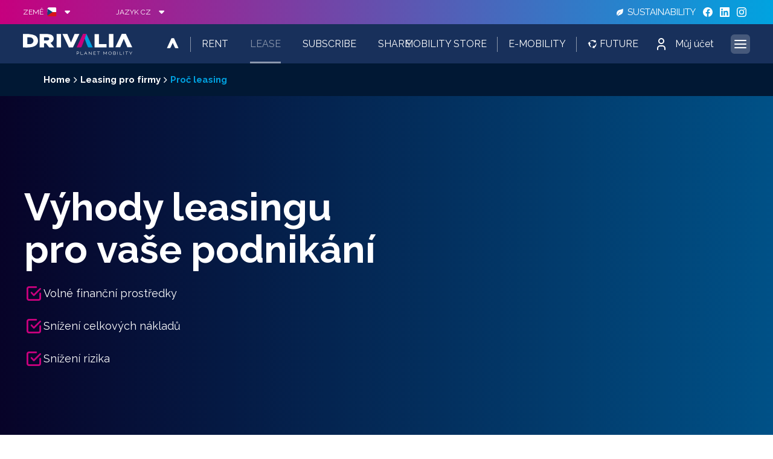

--- FILE ---
content_type: text/html; charset=utf-8
request_url: https://www.drivalia.cz/leasing-pro-firmy-proc-leasing/
body_size: 34622
content:
<!DOCTYPE html>
<html lang="cs" dir="ltr" prefix="og: http://ogp.me/ns#" class="no-js">
<head>
	<meta charset="UTF-8">
<title>Proč je operativní leasing nejlepší finanční řešení pro vaši společnost | Drivalia Lease Czech Republic s.r.o.</title>
<meta name="description" content="Existují různé způsoby financování a správy vozového parku. Můžete si zvolit nákup nebo leasing, můžete si vybrat řešení někde mezitím. Pomůžeme vám dosáhnout cílů v oblasti vozového parku.">
<meta property="og:title" content="Proč je operativní leasing nejlepší finanční řešení pro vaši společnost | Drivalia Lease Czech Republic s.r.o.">
<meta property="og:image" content="https://www.drivalia.cz/file/377">
<meta property="og:url" content="https://www.drivalia.cz/">
<meta property="og:type" content="website">
<meta property="og:description" content="Existují různé způsoby financování a správy vozového parku. Můžete si zvolit nákup nebo leasing, můžete si vybrat řešení někde mezitím. Pomůžeme vám dosáhnout cílů v oblasti vozového parku.">
<meta name="facebook-domain-verification" content="rihtlzbo2bz5srgxggbkzil0cbwqmf">
	<meta name="robots" content="index,follow">
	<meta name="author" content="AITOM">
	<meta name="viewport" content="width=device-width, initial-scale=1">
	<meta name="format-detection" content="telephone=no">

	<script>
		window.dataLayer = window.dataLayer || [];
		function gtag(){ dataLayer.push(arguments); }

		gtag('consent', 'default', {
			'ad_storage': 'denied',
			'analytics_storage': 'denied',
			'functionality_storage': 'denied',
			'personalization_storage': 'denied',
			'security_storage': 'denied',
			'ad_user_data': 'denied',
			'ad_personalization': 'denied',
			'wait_for_update': 500
		});
	</script>

<script> window.dataLayer = window.dataLayer || [];</script>
<!-- Google Tag Manager -->
<script>(function(w,d,s,l,i){w[l]=w[l]||[];w[l].push({'gtm.start':
new Date().getTime(),event:'gtm.js'});var f=d.getElementsByTagName(s)[0],
j=d.createElement(s),dl=l!='dataLayer'?'&l='+l:'';j.async=true;j.src=
'//www.googletagmanager.com/gtm.js?id='+i+dl;f.parentNode.insertBefore(j,f);
})(window,document,'script','dataLayer','GTM-NQGGR5XK');</script>
<!-- End Google Tag Manager -->

	<script type="text/plain" data-category="analytics">
		gtag('consent', 'update', {
			'analytics_storage': 'granted',
			'ad_storage': 'granted',
			'functionality_storage': 'granted',
			'personalization_storage': 'granted',
			'security_storage': 'granted',
			'ad_user_data': 'granted',
			'ad_personalization': 'granted',
			'wait_for_update': 500
		});
	</script>

	<link rel="apple-touch-icon" sizes="180x180" href="/apple-touch-icon.png">
	<link rel="icon" type="image/png" sizes="32x32" href="/favicon-32x32.png">
	<link rel="icon" type="image/png" sizes="16x16" href="/favicon-16x16.png">
	<link rel="manifest" href="/site.webmanifest">
	<link rel="mask-icon" href="/safari-pinned-tab.svg" color="#c8017d">
	<meta name="msapplication-TileColor" content="#2b5797">
	<meta name="theme-color" content="#ffffff">

			<link rel="stylesheet" href="/Fe/css/style_9f63da9a.css" type="text/css">
	<link rel="stylesheet" href="/cookies/styles/cookie-consent.css?ver=2025-02-10" type="text/css">
	<link rel="stylesheet" href="/cookies/styles/site.css?ver=2025-02-10" type="text/css">

	<script>var system = {"basePath":"\/"}, php = {"ajax":true,"debugMode":false,"googleMapsApiKey":"","vendor":"https:\/\/www.drivalia.cz\/Fe\/vendor\/","cacheVersion":"64e47e52"};</script>

		<script>
			var docEl = document.documentElement;

			function removeWaitingFont () {
				docEl.className = docEl.className.replace(/(^|\s)wf-loading(\s|$)/g, ' ');
			}

			docEl.className += ' wf-loading';

			setTimeout(function() {
				removeWaitingFont();
			}, 2000);

			WebFontConfig = {
							google: { families: ["Raleway:300,400,500,700"] },
							custom: {
								families: ["icons"],
								urls: [
										"\/Fe\/fonts\/fonts.css"
								]
							},
				active: function() {
					removeWaitingFont();
					document.cookie ='wfont=1; expires='+(new Date(new Date().getTime() + 86400000)).toGMTString()+'; path=/'
				}
			};
		</script>

	<script src="//ajax.googleapis.com/ajax/libs/webfont/1.6.26/webfont.js" async defer></script>

				<link rel="prefetch" href="//fonts.googleapis.com/css?family=Raleway%3A300%2C400%2C500%2C700&amp;subset=latin-ext">
					<link rel="prefetch" href="/Fe/fonts/fonts.css">

	
	<script type="application/ld+json">
		{
			"@context": "https://schema.org",
			"@type": "Organization",
			"url": "https:\/\/www.drivalia.cz",
			"logo": "https:\/\/www.drivalia.cz\/Fe\/images\/logo-drivalia.svg?ver=1"
		}
	</script>

	<script type="application/ld+json">
		{
			"@context": "https://schema.org",
			"@type": "Corporation",
			"name": "Drivalia Lease Czech Republic s.r.o.",
			"alternateName": "Drivalia",
			"url": "https://www.drivalia.cz",
			"logo": "https://lh3.googleusercontent.com/p/AF1QipNB1cevmK4Sy-o3troQx_aiA6Yp1FUSPZesiEoe=s680-w680-h510",
			"contactPoint": {
				"@type": "ContactPoint",
				"telephone": "+420222829210",
				"contactType": "customer service",
				"areaServed": "CZ",
				"availableLanguage": ["en","Czech"]
			},
			"sameAs": [
				"https://www.facebook.com/Drivalia.cz",
				"https://www.instagram.com/drivalia.global/",
				"https://www.linkedin.com/company/drivalia/"
			]
		}
	</script>

</head>
<body>
<!-- Google Tag Manager --><noscript><iframe src="//www.googletagmanager.com/ns.html?id=GTM-NQGGR5XK" height="0" width="0" style="display:none;visibility:hidden"></iframe></noscript><!-- End Google Tag Manager -->	
	<script>
		document.documentElement.className = document.documentElement.className.replace('no-js', 'js');
		(function(a){if(a.$)return;var b=[];a.$=function(c){b.push(c)};a.async$=function(){while(f=b.shift())$(f)}})(window);
	</script>

<div id="snippet--flashes"></div>

	<div class="m-section-grow">
<svg xmlns="http://www.w3.org/2000/svg" width="300" height="940" style="position:absolute;overflow:hidden;width:0;height:0;pointer-events:none"><symbol id="ico_arrow-down" viewBox="0 0 25 24"><title>arrow-down</title><path d="m16.552 11.033-3.693 3.693a.934.934 0 0 1-1.322 0l-3.693-3.693c-.59-.59-.172-1.597.66-1.597h7.387c.833 0 1.25 1.008.661 1.597Z"></path></symbol><symbol fill="none" id="ico_austria" viewBox="0 0 24 24"><title>austria</title><g clip-path="url(#a)" fill-rule="evenodd" clip-rule="evenodd"><path d="M24 24H0V0h24v24Z" fill="#fff"></path><path d="M24 19a5 5 0 0 1-5 5H5a5 5 0 0 1-5-5v-3.002h24V19Zm0-10.994H0V5.005a5 5 0 0 1 5-5h14a5 5 0 0 1 5 5v3.001Z" fill="#C8102E"></path></g><defs><clipPath id="a"><path fill="#fff" d="M0 0h24v24H0z"></path></clipPath></defs></symbol><symbol fill="none" id="ico_belgium" viewBox="0 0 24 24"><title>belgium</title><g clip-path="url(#a)"><path d="M0 5a5 5 0 0 1 5-5h3v24H5a5 5 0 0 1-5-5V5Z" fill="#000"></path><path d="M8 0h8v24H8V0Z" fill="#F9D94B"></path><path d="M16 0h3a5 5 0 0 1 5 5v14a5 5 0 0 1-5 5h-3V0Z" fill="#CE1126"></path></g><defs><clipPath id="a"><path fill="#fff" d="M0 0h24v24H0z"></path></clipPath></defs></symbol><symbol fill="none" id="ico_corporate" viewBox="0 0 24 24"><title>corporate</title><rect width="24" height="24" rx="5" fill="#00A0DF"></rect><path d="M12 5c-3.705 0-6.744 2.892-6.983 6.536a.517.517 0 0 0-.017.128c0 .045.004.086.005.13-.002.069-.005.137-.005.206 0 3.86 3.14 7 7 7 .066 0 .133-.003.198-.005.03 0 .058.005.088.005a.53.53 0 0 0 .112-.012C16.073 18.781 19 15.727 19 12.001c0-3.86-3.141-7-7-7V5Zm4.848 3.594a5.89 5.89 0 0 1 1.072 3.085 3.088 3.088 0 0 1-.928-1.362c-.209-.589-.256-1.21-.144-1.723ZM8.97 6.905c-.09.374-.09.778-.09 1.173v.025a.615.615 0 0 1-.218.063.535.535 0 0 0-.502.534c0 .522-.158.692-.377.928-.229.247-.542.583-.542 1.224 0 1.227.618 1.876 1.788 1.876h.677c.53 0 .53.266.53.38v.131c0 .727.53 1.197 1.351 1.197.509 0 .755-.235.902-.375.084-.08.084-.08.164-.08h1.09c.261 0 .419 0 .419.706v2.803c0 .01.002.018.003.027a5.884 5.884 0 0 1-1.961.406c-1.085-.055-1.335-1.172-1.335-1.57v-.95c0-.883-.572-1.453-1.457-1.453h-1c-.857 0-2.279-.29-2.338-2.169A5.937 5.937 0 0 1 8.97 6.905Zm-2.264 7.762c.484.23 1.057.354 1.708.354h1c.295 0 .385.09.385.383v.95c0 .394.101.845.309 1.264a5.957 5.957 0 0 1-3.402-2.951Zm8.528 2.298v-2.278c0-1.179-.502-1.776-1.49-1.776h-1.09c-.508 0-.754.234-.902.374-.084.08-.084.08-.164.08-.185 0-.262-.044-.271-.055 0 0-.01-.018-.01-.07v-.132c0-.868-.644-1.451-1.601-1.451h-.678c-.505 0-.716-.112-.716-.805 0-.21.057-.282.256-.496.232-.25.536-.578.633-1.222.41-.157.749-.49.749-1.008v-.05c0-.395 0-.805.102-1.06.044-.108.104-.257.496-.257a.535.535 0 0 0 .527-.616 5.907 5.907 0 0 1 4.968 1.527l-.01.015c-.404.826-.423 1.944-.05 2.991.359 1.008 1.023 1.794 1.874 2.238a5.94 5.94 0 0 1-2.623 4.051Z" fill="#fff"></path></symbol><symbol fill="none" id="ico_czech" viewBox="0 0 25 25"><title>czech</title><g clip-path="url(#a)"><path d="M.783 5.317a5 5 0 0 1 5-5h14a5 5 0 0 1 5 5v7h-24v-7Z" fill="#fff"></path><path d="M.783 12.317h24v7a5 5 0 0 1-5 5h-14a5 5 0 0 1-5-5v-7Z" fill="#D7141A"></path><path d="M1.066 3.653a4.992 4.992 0 0 0-.283 1.664v7h13.28L1.066 3.653Zm12.997 8.664H.783v7c0 .584.1 1.143.283 1.664l12.996-8.664Z" fill="#11457E"></path></g><defs><clipPath id="a"><path fill="#fff" transform="translate(.783 .317)" d="M0 0h24v24H0z"></path></clipPath></defs></symbol><symbol fill="none" id="ico_denmark" viewBox="0 0 24 24"><title>denmark</title><g clip-path="url(#a)"><path d="M0 5a5 5 0 0 1 5-5h14a5 5 0 0 1 5 5v14a5 5 0 0 1-5 5H5a5 5 0 0 1-5-5V5Z" fill="#CE1126"></path><path d="M7 0h3v24H7V0Z" fill="#fff"></path><path d="M24 10.5v3H0v-3h24Z" fill="#fff"></path></g><defs><clipPath id="a"><path fill="#fff" d="M0 0h24v24H0z"></path></clipPath></defs></symbol><symbol fill="none" id="ico_finland" viewBox="0 0 24 24"><title>finland</title><g clip-path="url(#a)"><path d="M0 5a5 5 0 0 1 5-5h14a5 5 0 0 1 5 5v14a5 5 0 0 1-5 5H5a5 5 0 0 1-5-5V5Z" fill="#fff"></path><path d="M0 8.728h24v6.544H0V8.728Z" fill="#003580"></path><path d="M5.775 0h6.544v24H5.77l.005-24Z" fill="#003580"></path></g><defs><clipPath id="a"><path fill="#fff" d="M0 0h24v24H0z"></path></clipPath></defs></symbol><symbol fill="none" id="ico_france" viewBox="0 0 24 24"><title>france</title><g clip-path="url(#a)"><path d="M0 5a5 5 0 0 1 5-5h3v24H5a5 5 0 0 1-5-5V5Z" fill="#002395"></path><path d="M8 0h8v24H8V0Z" fill="#fff"></path><path d="M16 0h3a5 5 0 0 1 5 5v14a5 5 0 0 1-5 5h-3V0Z" fill="#ED2939"></path></g><defs><clipPath id="a"><path fill="#fff" d="M0 0h24v24H0z"></path></clipPath></defs></symbol><symbol fill="none" id="ico_germany" viewBox="0 0 24 24"><title>germany</title><g clip-path="url(#a)"><path d="M19 0a5 5 0 0 1 5 5v3H0V5a5 5 0 0 1 5-5h14Z" fill="#000"></path><path d="M24 8v8H0V8h24Z" fill="#D60000"></path><path d="M24 16v3a5 5 0 0 1-5 5H5a5 5 0 0 1-5-5v-3h24Z" fill="#FFC100"></path></g><defs><clipPath id="a"><path fill="#fff" d="M0 0h24v24H0z"></path></clipPath></defs></symbol><symbol fill="none" id="ico_greece" viewBox="0 0 24 24"><title>greece</title><g clip-path="url(#a)"><path d="M0 5a5 5 0 0 1 5-5h14a5 5 0 0 1 5 5v14a5 5 0 0 1-5 5H5a5 5 0 0 1-5-5V5Z" fill="#245CA7"></path><path d="M.416 3A4.983 4.983 0 0 0 0 5v1h4v4H0v3h24v-3H7V6h17V5c0-.711-.148-1.388-.416-2H7V0H5c-.342 0-.677.034-1 .1V3H.416ZM24 17H0v2c0 .343.034.677.1 1h23.8c.066-.323.1-.657.1-1v-2Z" fill="#fff"></path></g><defs><clipPath id="a"><path fill="#fff" d="M0 0h24v24H0z"></path></clipPath></defs></symbol><symbol fill="none" id="ico_ireland" viewBox="0 0 24 24"><title>ireland</title><g clip-path="url(#a)"><path d="M0 5a5 5 0 0 1 5-5h3v24H5a5 5 0 0 1-5-5V5Z" fill="#009A49"></path><path d="M8 0h8v24H8V0Z" fill="#fff"></path><path d="M16 0h3a5 5 0 0 1 5 5v14a5 5 0 0 1-5 5h-3V0Z" fill="#FF7900"></path></g><defs><clipPath id="a"><rect width="24" height="24" rx="5" fill="#fff"></rect></clipPath></defs></symbol><symbol fill="none" id="ico_italy" viewBox="0 0 24 24"><title>italy</title><g clip-path="url(#a)"><path d="M0 5a5 5 0 0 1 5-5h3v24H5a5 5 0 0 1-5-5V5Z" fill="#009247"></path><path d="M8 0h8v24H8V0Z" fill="#fff"></path><path d="M16 0h3a5 5 0 0 1 5 5v14a5 5 0 0 1-5 5h-3V0Z" fill="#CE2B36"></path></g><defs><clipPath id="a"><path fill="#fff" d="M0 0h24v24H0z"></path></clipPath></defs></symbol><symbol fill="none" id="ico_netherland" viewBox="0 0 24 24"><title>netherland</title><g clip-path="url(#a)"><path d="M19 0a5 5 0 0 1 5 5v3H0V5a5 5 0 0 1 5-5h14Z" fill="#A12C2D"></path><path d="M24 8v8H0V8h24Z" fill="#fff"></path><path d="M24 16v3a5 5 0 0 1-5 5H5a5 5 0 0 1-5-5v-3h24Z" fill="#294787"></path></g><defs><clipPath id="a"><path fill="#fff" d="M0 0h24v24H0z"></path></clipPath></defs></symbol><symbol fill="none" id="ico_norway" viewBox="0 0 25 25"><title>norway</title><g clip-path="url(#a)"><path d="M.783 5.352a5 5 0 0 1 5-5h14a5 5 0 0 1 5 5v14a5 5 0 0 1-5 5h-14a5 5 0 0 1-5-5v-14Z" fill="#ED2939"></path><path d="M6.783.352h6v24h-6v-24Z" fill="#fff"></path><path d="M.783 9.352h24v6h-24v-6Z" fill="#fff"></path><path d="M8.283.352h3v24h-3v-24Z" fill="#002664"></path><path d="M.783 10.852h24v3h-24v-3Z" fill="#002664"></path></g><defs><clipPath id="a"><path fill="#fff" transform="translate(.783 .352)" d="M0 0h24v24H0z"></path></clipPath></defs></symbol><symbol fill="none" id="ico_poland" viewBox="0 0 24 24"><title>poland</title><g clip-path="url(#a)"><path d="M19 0a5 5 0 0 1 5 5v7H0V5a5 5 0 0 1 5-5h14Z" fill="#EEE"></path><path d="M24 12v7a5 5 0 0 1-5 5H5a5 5 0 0 1-5-5v-7h24Z" fill="#CB3141"></path></g><defs><clipPath id="a"><path fill="#fff" d="M0 0h24v24H0z"></path></clipPath></defs></symbol><symbol fill="none" id="ico_portugal" viewBox="0 0 24 24"><title>portugal</title><g clip-path="url(#a)"><path d="M0 5a5 5 0 0 1 5-5h3v24H5a5 5 0 0 1-5-5V5Z" fill="#2A6219"></path><path d="M8 0h11a5 5 0 0 1 5 5v14a5 5 0 0 1-5 5H8V0Z" fill="#E93323"></path></g><defs><clipPath id="a"><path fill="#fff" d="M0 0h24v24H0z"></path></clipPath></defs></symbol><symbol fill="none" id="ico_spain" viewBox="0 0 24 24"><title>spain</title><g clip-path="url(#a)"><path d="M19 0a5 5 0 0 1 5 5v1H0V5a5 5 0 0 1 5-5h14Z" fill="#C60D1F"></path><path d="M24 6v12H0V6h24Z" fill="#FBC30C"></path><path d="M24 18v1a5 5 0 0 1-5 5H5a5 5 0 0 1-5-5v-1h24Z" fill="#C60D1F"></path></g><defs><clipPath id="a"><path fill="#fff" d="M0 0h24v24H0z"></path></clipPath></defs></symbol><symbol fill="none" id="ico_switzerland" viewBox="0 0 24 24"><title>switzerland</title><g clip-path="url(#a)" fill-rule="evenodd" clip-rule="evenodd"><path d="M0 5a5 5 0 0 1 5-5h14a5 5 0 0 1 5 5v14a5 5 0 0 1-5 5H5a5 5 0 0 1-5-5V5Z" fill="red"></path><path d="M4.5 9.75h15v4.5h-15v-4.5Z" fill="#fff"></path><path d="M9.75 4.5h4.5v15h-4.5v-15Z" fill="#fff"></path></g><defs><clipPath id="a"><path fill="#fff" d="M0 0h24v24H0z"></path></clipPath></defs></symbol><symbol fill="none" id="ico_uk" viewBox="0 0 24 24"><title>uk</title><g clip-path="url(#a)"><rect width="24" height="24" rx="5" fill="#063C89"></rect><path d="M25.4 1 23 3l-6.5 5.3h-2L23 1.4 24.6.1l.8.9ZM9.5 15.7 1 22.6l-1.6 1.3-.8-.9L1 21l6.5-5.3h2Z" fill="#EA0707"></path><path d="m26.7 21.6-.4.5-3.3-2.6-4.6-3.8h1.1l3.5 2.8 3.7 3.1Z" fill="#fff"></path><path d="m26.3 22.1-.8 1-2.5-2-6.6-5.4h2l4.6 3.8 3.3 2.6ZM7.5 8.3H5.6L1 4.5l-3.3-2.6.8-1 2.5 2 6.5 5.4Z" fill="#EA0707"></path><path d="M10.7 14.2V27h-.9V16.3L1 23.6l-1.2.9-.4-.6L1 22.6l8.5-6.9h-2L1 21l-2.4 2-1.3-1.5 3.7-3 3.4-2.8H-3v-1.5h13.7Zm5.7 1.5 6.6 5.4 2.5 2-1.3 1.5-1.2-1-8.8-7.3V27h-.9V14.2H27v1.5H16.4ZM10.7-3V9.8H-3V8.3h7.5L1 5.5l-3.7-3.1.4-.5L1 4.5l4.6 3.8h1.9L1 2.9l-2.5-2L-.2-.6 1 .4l8.8 7.3V-3h.9ZM27 8.3v1.5H13.3V-3h.9V7.7L23 .5l1.2-1 .4.6L23 1.4l-8.5 6.9h2L23 3l2.4-2 1.3 1.6L23 5.5l-3.4 2.8H27Z" fill="#fff"></path><path d="M27 9.8v4.4H13.3V27h-2.6V14.2H-3V9.8h13.7V-3h2.6V9.8H27Z" fill="#EA0707"></path></g><defs><clipPath id="a"><rect width="24" height="24" rx="5" fill="#fff"></rect></clipPath></defs></symbol><symbol fill="none" id="ico_befree" viewBox="0 0 199 45"><title>befree</title><g clip-path="url(#a)"><path d="M45.872 20.088a4.202 4.202 0 0 1-1.38 1.564 6.495 6.495 0 0 1-2.16.947c-.844.206-1.79.309-2.82.309h-8.706V4.569h8.5c1.873 0 3.355.433 4.425 1.276 1.07.865 1.605 2.017 1.605 3.458v.062c0 .514-.061.988-.185 1.379a4.443 4.443 0 0 1-.514 1.09c-.227.33-.474.598-.762.845a5.702 5.702 0 0 1-.926.638c1.07.411 1.894.946 2.511 1.646.617.7.906 1.647.906 2.861v.062c0 .844-.165 1.564-.494 2.202Zm-4.528-10.085c0-.617-.227-1.07-.68-1.4-.452-.329-1.11-.494-1.955-.494h-3.992v3.87h3.725c.885 0 1.605-.144 2.12-.453.514-.309.782-.803.782-1.482v-.062.021Zm1.029 7.327c0-.617-.226-1.09-.7-1.461-.473-.35-1.235-.535-2.284-.535h-4.672v4.034h4.795c.885 0 1.585-.165 2.1-.494.514-.33.76-.823.76-1.503v-.061.02Zm7.08 5.578V4.569h13.81v3.582h-9.817v3.725h8.644v3.581h-8.645v3.849h9.962v3.581H49.473l-.02.02ZM78.39 8.212v3.952h8.747v3.643H78.39v7.1h-4.034V4.57H88.33v3.643h-9.94Zm24.018 14.696-3.931-5.866h-3.17v5.866h-4.033V4.569h8.376c2.182 0 3.89.535 5.104 1.606 1.214 1.07 1.811 2.552 1.811 4.445v.062c0 1.482-.37 2.696-1.09 3.623a6.29 6.29 0 0 1-2.841 2.058l4.487 6.545h-4.713Zm.082-12.082c0-.864-.288-1.523-.844-1.955-.555-.432-1.337-.659-2.325-.659h-4.013v5.27h4.095c.988 0 1.749-.227 2.285-.7.535-.474.802-1.091.802-1.894v-.062Zm7.471 12.082V4.569h13.81v3.582h-9.817v3.725h8.644v3.581h-8.644v3.849h9.961v3.581h-13.933l-.021.02Zm17.288 0V4.569h13.81v3.582h-9.817v3.725h8.644v3.581h-8.644v3.849h9.961v3.581H127.27l-.021.02Z" fill="#fff"></path><path d="M144.928 4.57h13.255v1.893h-11.196v6.257h10.002v1.893h-10.002v6.422h11.319v1.893h-13.398V4.57h.02Zm15.724 0h2.305l6.525 15.806 6.544-15.807h2.223l-7.882 18.462h-1.832L160.652 4.57Zm19.079 9.22v-.062c0-5.063 3.808-9.488 9.385-9.488 5.578 0 9.323 4.384 9.323 9.426v.062c0 5.063-3.807 9.489-9.385 9.489-5.577 0-9.323-4.384-9.323-9.427Zm16.568 0v-.062c0-4.157-3.046-7.574-7.224-7.574-4.178 0-7.183 3.355-7.183 7.512v.062c0 4.158 3.046 7.574 7.224 7.574 4.178 0 7.183-3.354 7.183-7.512Z" fill="#C8017D"></path><path d="M7.55.885v3.149l.946.659V2.82l15.21 10.558-15.21 10.538v-1.852l-.946.659v3.128l17.988-12.473L7.55.885Z" fill="#fff"></path><path d="m.038 26.757 19.531-13.379L.038 0v26.757Z" fill="#fff"></path><path d="M101 37H31v3h70v-3Z" fill="url(#b)"></path><g clip-path="url(#c)"><path d="m166.453 44.31-5.199-11.304h-2.828l3.113 8.668c.112.258.224.546.336.813.163.402.315.783.427 1.05.112.268.061.155.082.217.244.566.864.566.864.556h3.215l-1.322-2.78" fill="url(#d)"></path><path d="m153.217 44.31 5.209-11.304h2.828l-3.113 8.668c-.112.258-.224.546-.336.813-.163.402-.315.783-.427 1.05-.031.083-.061.155-.082.217-.244.566-.864.566-.864.556h-3.215l1.322-2.78Z" fill="#C8017D"></path><path fill-rule="evenodd" clip-rule="evenodd" d="M199 44.248h-4.029l-2.95-7.042-2.951 7.042h-3.958l5.271-11.21h3.347l5.27 11.21ZM109 33.16c4.924-.196 12.453-.34 12.392 5.517.071 5.889-7.397 5.878-12.392 5.652V33.16Zm5.087 8.42c4.782.227 4.782-5.898 0-5.682h-1.475v5.682h1.475Zm22.648-8.42h3.632v11.17h-3.632V33.16Zm-13.99 0h-.01.01Zm0 0c.627.038 1.489.018 2.455-.005 2.882-.069 6.69-.159 7.953 1.22 2.116 1.76 1.17 5.352-1.526 6.063l3.113 3.891h-4.171l-2.625-3.387h-1.587v3.387h-3.612V33.161Zm5.972 2.686c2.564-.185 2.635 2.8.021 2.677h-2.391v-2.677h2.37Zm39.252-2.645h3.591v8.4h6.278v2.697h-9.869V33.202Zm15.516-.103h-3.694v11.2h3.694V33.1Zm-37.909-.02h-4.049l5.29 11.251h3.358l5.29-11.252h-3.968l-2.96 7.072-2.961-7.072Z" fill="#fff"></path></g></g><defs><linearGradient id="b" x1="31" y1="38.5" x2="101" y2="38.5" gradientUnits="userSpaceOnUse"><stop stop-color="#00A3E0"></stop><stop offset="1" stop-color="#C6007E"></stop></linearGradient><linearGradient id="d" x1="158.222" y1="33.202" x2="166.232" y2="44.52" gradientUnits="userSpaceOnUse"><stop offset=".2" stop-color="#186BA1"></stop><stop offset=".3" stop-color="#078FCB"></stop><stop offset=".4" stop-color="#00A0DF"></stop><stop offset="1" stop-color="#00A0DF"></stop></linearGradient><clipPath id="a"><path fill="#fff" d="M0 0h199v45H0z"></path></clipPath><clipPath id="c"><path fill="#fff" transform="translate(109 33)" d="M0 0h90v11.409H0z"></path></clipPath></defs></symbol><symbol fill="none" id="ico_carbox" viewBox="0 0 201 46"><title>carbox</title><g clip-path="url(#a)"><path d="M15.212 13.491h-.486l-10.97.064v11.773L20.73 27.99V3.832l-5.242 9.173-.275.486Zm-.486-1.12 6.002-10.674L3.756 4.34.015 12.667l14.71-.296Zm13.844-1.12-.36-.423-5.98-7.25V27.97l22.002-1.734V11.59l-15.112-.338h-.55Zm20.883-.57-5.221-7.272-22.003-1.712 6.89 8.413 20.334.591v-.02ZM27.302 23.51h-.275c-1.226.063-2.22-1.015-2.43-2.684-.19-1.65.486-3.53 2.388-3.89.19-.042.275-.126.55-.76.063-.127.126-.275.19-.423.55-1.1 1.606-2.494 5.072-2.135.106 0 .19 0 .296.042.846.106 3.551.571 4.798 2.135.719.909 1.5 1.564 2.05 1.754 1.903.656 2.748 1.67 2.6 3.065-.169 1.522-.317 2.283-1.881 2.41-.317.93-1.12 1.606-2.03 1.67-.93.063-1.775-.55-2.05-1.522l-3.783.148a3.104 3.104 0 0 1-2.705 1.944c-1.268.085-2.389-.613-2.79-1.754Zm1.268-1.015c0 .19 0 .36.085.529.211.613.824 1.014 1.5.972.677-.021 1.268-.465 1.522-1.078.064-.169.106-.338.106-.507.042-.825-.634-1.5-1.5-1.5-.889 0-1.67.697-1.713 1.584Zm8.94-.19c0 .17 0 .317.064.465.148.529.613.867 1.12.846.508-.022.951-.38 1.142-.91a1.38 1.38 0 0 0 .084-.443c.021-.719-.465-1.29-1.12-1.31-.655 0-1.247.612-1.268 1.352h-.021ZM27.197 22.2c.233-1.458 1.607-2.557 3.128-2.536 1.459.042 2.579 1.1 2.663 2.43l3.51-.063c.19-1.247 1.183-2.198 2.324-2.177 1.078.021 1.924.951 1.987 2.093.74-.021.76-.127.909-1.459.127-1.268-1.416-1.754-2.03-1.944-.739-.233-1.648-.972-2.536-2.072-.782-.972-2.6-1.5-4.1-1.648-.085 0-.19 0-.275-.021-3.001-.254-3.508.888-3.952 1.88-.275.635-.571 1.311-1.501 1.502-1.015.21-1.353 1.373-1.226 2.43.106.888.528 1.564.972 1.564h.106l.021.021Zm51.445-.19c-.634.485-1.31.93-2.05 1.267a9.95 9.95 0 0 1-2.431.804c-.888.19-1.881.274-2.98.274-1.649 0-3.192-.296-4.608-.909a11.055 11.055 0 0 1-3.678-2.473c-1.035-1.035-1.839-2.282-2.43-3.698a12.075 12.075 0 0 1-.867-4.545v-.063c0-1.606.296-3.128.867-4.544a11.57 11.57 0 0 1 2.43-3.72c1.036-1.078 2.262-1.903 3.72-2.515 1.438-.613 3.044-.93 4.777-.93s2.008.084 2.896.253c.866.17 1.67.402 2.367.719a9.826 9.826 0 0 1 1.966 1.099 13.52 13.52 0 0 1 1.67 1.416L77.12 8.102c-.888-.804-1.776-1.417-2.706-1.882-.908-.443-1.944-.676-3.085-.676-1.142 0-1.818.19-2.621.55-.803.359-1.5.866-2.093 1.521a7.297 7.297 0 0 0-1.352 2.24 7.708 7.708 0 0 0-.487 2.727v.064c0 .972.17 1.881.487 2.748a7.1 7.1 0 0 0 1.331 2.261 6.258 6.258 0 0 0 2.072 1.543c.803.38 1.69.57 2.663.57.972 0 2.388-.232 3.276-.718.888-.465 1.775-1.12 2.663-1.944l3.17 3.191a13.395 13.395 0 0 1-1.817 1.67l.02.042Zm22.277 1.986-2.071-5.072h-9.554l-2.07 5.072H82.15l9.702-22.764h4.587l9.68 22.764h-5.2ZM94.071 7.214l-3.001 7.334h6.003L94.07 7.214Zm28.936 16.782-4.84-7.228h-3.911v7.228h-4.967V1.38h10.336c2.684 0 4.777.656 6.277 1.966 1.501 1.31 2.241 3.15 2.241 5.495v.064c0 1.839-.444 3.318-1.332 4.48-.887 1.142-2.071 1.988-3.508 2.537l5.516 8.074h-5.812Zm.105-14.88c0-1.078-.338-1.88-1.035-2.43-.698-.529-1.649-.804-2.875-.804h-4.946v6.49h5.031c1.226 0 2.177-.297 2.832-.867.655-.571.993-1.353.993-2.325v-.064Z" fill="#fff"></path><path d="M132.772 1.38h9.617c2.578 0 4.607.74 5.918 2.008.93.973 1.458 2.156 1.458 3.615v.063c0 2.938-1.817 4.46-3.593 5.22 2.684.804 4.84 2.347 4.84 5.454v.063c0 3.868-3.255 6.172-8.201 6.172h-10.039V1.38Zm9.194 10.082c3.065 0 5.2-1.395 5.2-4.037v-.063c0-2.22-1.776-3.678-5.01-3.678h-6.869v7.778h6.679Zm.909 10.23c3.424 0 5.559-1.521 5.559-4.037v-.063c0-2.452-2.072-3.868-6.003-3.868h-7.144v7.968h7.588Zm11.878-8.94v-.064C154.753 6.453 159.446 1 166.315 1s11.498 5.39 11.498 11.625v.063c0 6.236-4.671 11.689-11.561 11.689-6.891 0-11.499-5.39-11.499-11.625Zm20.397 0v-.064c0-5.136-3.741-9.32-8.92-9.32-5.178 0-8.856 4.142-8.856 9.257v.063c0 5.136 3.741 9.321 8.92 9.321 5.178 0 8.856-4.142 8.856-9.257Zm13.083-.296L179.884 1.38h3.002l6.932 9.237 6.891-9.237h2.98l-8.37 11.034 8.687 11.561h-3.043l-7.229-9.723-7.229 9.723h-2.938l8.687-11.52h-.021Z" fill="#C8017D"></path><g clip-path="url(#b)"><path d="m167.453 45.175-5.199-11.169h-2.828l3.113 8.565c.112.254.224.539.336.803.162.397.315.773.427 1.038.112.264.061.152.081.213.244.56.865.56.865.55h3.215l-1.323-2.747" fill="url(#c)"></path><path d="m154.216 45.175 5.209-11.169h2.829l-3.113 8.565c-.112.254-.224.539-.336.803-.163.397-.316.773-.427 1.038-.031.081-.062.152-.082.213-.244.56-.865.56-.865.55h-3.215l1.323-2.747Z" fill="#C8017D"></path><path fill-rule="evenodd" clip-rule="evenodd" d="M200 45.113h-4.029l-2.951-6.957-2.95 6.957h-3.958l5.27-11.076h3.348L200 45.113ZM110 34.16c4.924-.194 12.453-.336 12.392 5.452.071 5.818-7.397 5.807-12.392 5.584V34.159Zm5.087 8.32c4.782.224 4.782-5.828 0-5.615h-1.475v5.615h1.475Zm22.647-8.32h3.632v11.036h-3.632V34.159Zm-13.989 0h-.01.01Zm0 0c.627.038 1.489.018 2.454-.005 2.883-.068 6.691-.157 7.954 1.205 2.116 1.74 1.17 5.289-1.526 5.99l3.113 3.846h-4.171l-2.625-3.347h-1.587v3.347h-3.612V34.159Zm5.972 2.654c2.564-.183 2.635 2.767.02 2.645h-2.39v-2.645h2.37Zm39.252-2.614h3.591v8.3h6.278v2.665h-9.869V34.2Zm15.515-.101h-3.693v11.066h3.693V34.098Zm-37.908-.02h-4.05l5.291 11.117h3.357l5.291-11.118h-3.968l-2.961 6.988-2.96-6.988Z" fill="#fff"></path></g><path d="M104 38.2H60v3h44v-3Z" fill="url(#d)"></path></g><defs><linearGradient id="c" x1="159.222" y1="34.2" x2="167.104" y2="45.471" gradientUnits="userSpaceOnUse"><stop offset=".2" stop-color="#186BA1"></stop><stop offset=".3" stop-color="#078FCB"></stop><stop offset=".4" stop-color="#00A0DF"></stop><stop offset="1" stop-color="#00A0DF"></stop></linearGradient><linearGradient id="d" x1="60" y1="39.7" x2="104" y2="39.7" gradientUnits="userSpaceOnUse"><stop stop-color="#00A3E0"></stop><stop offset="1" stop-color="#C6007E"></stop></linearGradient><clipPath id="a"><path fill="#fff" d="M0 0h201v46H0z"></path></clipPath><clipPath id="b"><path fill="#fff" transform="translate(110 34)" d="M0 0h90v11.272H0z"></path></clipPath></defs></symbol><symbol fill="none" id="ico_carcloud" viewBox="0 0 200 43"><title>carcloud</title><g clip-path="url(#a)"><path fill-rule="evenodd" clip-rule="evenodd" d="M34.462 5.302c-.902-2.15-2.375-3.685-4.366-4.563-1.688-.74-3.524-.93-5.593-.55-1.92.338-3.46 1.288-4.558 2.85-1.098 1.583-1.414 2.427-1.414 2.427-1.499-.886-3.06-.929-4.56-.148-1.793.95-2.7 2.554-2.68 4.686-3.693.95-6.099 4.77-5.36 8.674.148.81.404 1.562.751 2.242 1.218 2.491 3.652 4.052 6.551 4.069h20.072c3.44 0 6.268-2.237 7.112-5.572.169-.675.296-2.216.19-2.934a8.212 8.212 0 0 0-.614-2.205c-.739-1.775-2.104-3.161-4.03-4a4.602 4.602 0 0 0-.527-.192c-.01-1.219-.159-2.378-.485-3.438-.14-.473-.303-.922-.489-1.346ZM15.377.917a.666.666 0 0 0-.624-.41H.675A.667.667 0 0 0 0 1.181c0 .127.033.244.091.345.082.28.337.478.648.478h14.098c.38 0 .676-.296.676-.675a.678.678 0 0 0-.136-.413ZM7.04 4.76a.666.666 0 0 0-.624-.411H.676A.667.667 0 0 0 0 5.023c0 .127.033.245.091.345.082.28.337.478.648.478H6.5c.38 0 .675-.295.675-.675a.678.678 0 0 0-.136-.412Zm51.085 18.816c-5.403 0-9.413-4.18-9.413-9.434v-.043c0-5.213 3.925-9.497 9.581-9.497 4.699 0 5.407.8 6.492 2.028.221.25.458.518.748.8l-2.575 2.955c-1.414-1.288-2.85-2.069-4.686-2.069-3.102 0-5.318 2.575-5.318 5.72v.042c0 3.145 2.174 5.762 5.318 5.762 2.623 0 3.22-.587 4.19-1.54.193-.19.401-.395.643-.613l2.575 2.596c-1.878 2.026-3.989 3.272-7.534 3.272l-.021.02Zm22.456-4.433 1.688 4.116h4.2L78.597 4.77h-3.715L67.01 23.258h4.116l1.688-4.116h7.767ZM76.708 9.65l-2.438 5.926h4.876L76.708 9.65Zm23.501 13.608-3.926-5.867h-3.165v5.867h-4.032V4.918h8.4c4.327 0 6.923 2.279 6.923 6.057v.042c0 2.955-1.604 4.833-3.926 5.698l4.475 6.564h-4.728l-.021-.02Zm.084-12.093c0-1.731-1.203-2.617-3.165-2.617h-4.01v5.276h4.094c1.963 0 3.103-1.055 3.103-2.596v-.042l-.022-.021Zm-97.38-1.098c.38 0 .675-.295.675-.675a.667.667 0 0 0-.675-.676H.739a.667.667 0 0 0-.676.676c0 .38.296.675.676.675h2.174Z" fill="#fff"></path><path fill-rule="evenodd" clip-rule="evenodd" d="M116.545 23.575c-5.298 0-9.202-4.18-9.202-9.477 0-5.297 3.883-9.518 9.286-9.518 4.444 0 5.176.8 6.317 2.046.246.269.512.559.838.866l-1.414 1.52c-1.541-1.478-3.272-2.512-5.762-2.512-4.073 0-7.113 3.272-7.113 7.556 0 4.284 3.061 7.598 7.113 7.598 3.383 0 4.03-.677 5.171-1.87.226-.237.47-.493.76-.768l1.371 1.33c-1.92 1.941-4.01 3.229-7.344 3.229h-.021Zm10.7-18.658h2.069v16.441h10.341v1.921h-12.41V4.917Zm14.12 9.181c0 5.087 3.736 9.477 9.329 9.477 5.592 0 9.391-4.433 9.391-9.519s-3.735-9.476-9.328-9.476-9.392 4.432-9.392 9.518Zm2.153-.042c0-4.2 2.976-7.556 7.176-7.556s7.239 3.398 7.239 7.598c0 4.2-2.976 7.556-7.176 7.556s-7.239-3.398-7.239-7.598Zm35.668 1.372c0 5.34-3.06 8.125-7.661 8.125-4.601 0-7.64-2.786-7.64-7.978V4.918h2.068V15.45c0 3.968 2.089 6.184 5.614 6.184s5.53-2.047 5.53-6.057V4.916h2.068v10.51h.021Zm4.643 7.83h6.374v.021c5.762 0 9.751-4.01 9.751-9.202s-3.989-9.16-9.751-9.16h-6.374v18.34Zm2.069-16.441h4.305v.02c4.643 0 7.598 3.188 7.598 7.282 0 4.095-2.955 7.24-7.598 7.24h-4.305V6.816Z" fill="#C8017D"></path><path fill="url(#b)" d="M49.072 35h52.98v3h-52.98z"></path><g clip-path="url(#c)"><path d="m167.453 42.175-5.199-11.169h-2.828l3.113 8.565c.112.254.224.539.336.803.163.397.315.773.427 1.038.112.264.061.152.082.213.244.56.864.56.864.55h3.215l-1.322-2.747" fill="url(#d)"></path><path d="m154.217 42.175 5.209-11.169h2.828l-3.113 8.565c-.112.254-.224.539-.336.803-.163.397-.315.773-.427 1.038-.031.081-.061.152-.082.213-.244.56-.864.56-.864.55h-3.215l1.322-2.747Z" fill="#C8017D"></path><path fill-rule="evenodd" clip-rule="evenodd" d="M200 42.113h-4.029l-2.95-6.957-2.951 6.957h-3.958l5.271-11.076h3.347L200 42.113ZM110 31.16c4.924-.194 12.453-.336 12.392 5.452.071 5.818-7.397 5.807-12.392 5.584V31.159Zm5.087 8.32c4.782.224 4.782-5.828 0-5.615h-1.475v5.615h1.475Zm22.648-8.32h3.632v11.036h-3.632V31.159Zm-13.99 0h-.01.01Zm0 0c.627.038 1.489.018 2.455-.005 2.882-.068 6.69-.157 7.953 1.205 2.116 1.74 1.17 5.289-1.526 5.99l3.113 3.846h-4.171l-2.625-3.347h-1.587v3.347h-3.612V31.159Zm5.972 2.654c2.564-.183 2.635 2.767.021 2.645h-2.391v-2.645h2.37Zm39.252-2.614h3.591v8.3h6.278v2.665h-9.869V31.2Zm15.516-.101h-3.694v11.066h3.694V31.098Zm-37.909-.02h-4.049l5.29 11.117h3.358l5.29-11.118h-3.968l-2.96 6.988-2.961-6.988Z" fill="#fff"></path></g></g><defs><linearGradient id="b" x1="49.072" y1="36.5" x2="102.053" y2="36.5" gradientUnits="userSpaceOnUse"><stop stop-color="#00A3E0"></stop><stop offset="1" stop-color="#C6007E"></stop></linearGradient><linearGradient id="d" x1="159.222" y1="31.2" x2="167.104" y2="42.471" gradientUnits="userSpaceOnUse"><stop offset=".2" stop-color="#186BA1"></stop><stop offset=".3" stop-color="#078FCB"></stop><stop offset=".4" stop-color="#00A0DF"></stop><stop offset="1" stop-color="#00A0DF"></stop></linearGradient><clipPath id="a"><path fill="#fff" transform="translate(0 -.001)" d="M0 0h200v43.001H0z"></path></clipPath><clipPath id="c"><path fill="#fff" transform="translate(110 31)" d="M0 0h90v11.272H0z"></path></clipPath></defs></symbol><symbol fill="none" id="ico_drivalia" viewBox="0 0 300 58"><title>drivalia</title><path fill-rule="evenodd" clip-rule="evenodd" d="M235.723 54.4a3.446 3.446 0 0 1-.238-1.268l-.039-.04c0-.396.079-.832.238-1.228.158-.437.396-.793.713-1.11.317-.357.674-.595 1.11-.793.436-.199.952-.278 1.467-.278.516 0 .991.08 1.428.278a3.67 3.67 0 0 1 1.11.753c.277.317.555.713.713 1.11.199.396.278.872.278 1.269 0 .396-.079.832-.238 1.229a2.981 2.981 0 0 1-.714 1.11 3.769 3.769 0 0 1-1.11.793 3.603 3.603 0 0 1-1.467.317c-.515 0-.991-.08-1.427-.278a3.659 3.659 0 0 1-1.11-.753 3.335 3.335 0 0 1-.714-1.11Zm1.427 2.499a4.54 4.54 0 0 0 1.824.356l-.039-.04a4.29 4.29 0 0 0 1.744-.356c.555-.238 1.031-.515 1.427-.912.397-.357.714-.793.952-1.308.238-.516.357-1.07.357-1.586 0-.515-.119-.991-.317-1.507-.238-.515-.516-.951-.912-1.348-.357-.396-.833-.713-1.388-.951a4.673 4.673 0 0 0-1.824-.357 4.29 4.29 0 0 0-1.744.357c-.555.238-1.031.515-1.428.912a3.985 3.985 0 0 0-.951 1.308 3.835 3.835 0 0 0-.357 1.586c0 .515.119 1.03.317 1.546.199.516.516.952.912 1.348a4.5 4.5 0 0 0 1.427.952Zm-85.796-3.41h-3.013l-.039-.04v-3.726h2.933c.278 0 .516.079.754.158.238.08.476.238.634.397.159.158.278.357.397.594.119.238.158.476.158.714s-.039.476-.119.714a1.484 1.484 0 0 1-.357.594c-.158.199-.356.318-.594.437a1.611 1.611 0 0 1-.754.158Zm-3.964-4.48v8.207l-.04.08h.952v-3.014h3.052c.397 0 .793-.08 1.111-.238.356-.158.634-.357.872-.595a2.36 2.36 0 0 0 .555-.832 2.94 2.94 0 0 0 .198-.991c0-.317-.04-.635-.198-.952a3.183 3.183 0 0 0-.595-.832 2.822 2.822 0 0 0-.872-.595 2.533 2.533 0 0 0-1.11-.238h-3.925Zm10.982.04v8.167h6.383v-.714h-5.471V49.05h-.912Zm15.7 4.995L172.169 50l-1.943 4.044h3.846Zm-2.299-4.995h.793l3.925 8.206h-.992l-1.229-2.577h-4.242l-1.229 2.578h-.991l3.965-8.207Zm9.673 8.167v-6.7l6.185 6.7h.833v-8.167h-.952v6.819l-6.264-6.82h-.714v8.168h.912Zm18.436-.714v.714h-6.383v-8.167h6.264v.713h-5.352v2.934h4.639v.674h-4.639v3.132h5.471Zm7.771-6.74h3.37v-.713h-7.691v.713h3.37v7.454h.951v-7.454Zm21.568 7.454v-6.7l-3.449 5.193h-.555l-3.45-5.194v6.7h-.951V49.05h.951l3.727 5.59 3.687-5.59h.952v8.167h-.912Zm24.859-2.22a1.528 1.528 0 0 0-.476-1.11 1.902 1.902 0 0 0-.417-.299h-.002c-.031-.02-.063-.038-.097-.058a1.794 1.794 0 0 0-.634-.12h-3.647v3.093h3.528c.238 0 .476-.04.674-.119a1.66 1.66 0 0 0 .912-.872c.079-.198.119-.396.119-.595l.04.08Zm-5.313-5.273v2.973h3.251c.238 0 .436-.04.634-.119.199-.08.357-.198.516-.317.158-.159.238-.317.317-.476.079-.198.119-.357.119-.555 0-.198 0-.396-.119-.594a1.42 1.42 0 0 0-.317-.476 1.988 1.988 0 0 0-.476-.317 1.592 1.592 0 0 0-.595-.12h-3.33Zm6.185 5.352c0 .317-.079.595-.198.832a2.318 2.318 0 0 1-.555.675c-.238.198-.516.317-.833.436-.317.119-.674.158-1.031.158h-4.48V48.97h4.559c.318 0 .635.08.912.198.278.12.476.278.674.476.199.199.317.436.436.674.119.238.159.516.159.754 0 .396-.119.793-.357 1.15-.238.356-.555.594-.991.753.555.158.991.396 1.308.793.318.396.476.832.476 1.308h-.079Zm4.52-6.026h.951v8.206h-.951V49.05Zm5.986 8.167v-8.167h.912v7.453h5.472v.714h-6.384Zm10.427-8.167h.952v8.206h-.952V49.05Zm12.727.713h-3.37v7.454h-.951v-7.454h-3.37v-.713h7.691v.713Zm7.216 3.687-3.093-4.4h-1.03l3.687 5.114v3.053h.912v-3.053l3.687-5.114h-1.031l-3.132 4.4Z" fill="#fff"></path><path d="M191.51 37.248 174.18.021h-9.428l10.378 28.547c.373.848.746 1.797 1.119 2.679.543 1.322 1.051 2.577 1.425 3.458.373.882.203.509.271.712.814 1.865 2.883 1.865 2.883 1.831h10.716l-4.409-9.154" fill="#00a0df"></path><path d="M147.389 37.248 164.752.021h9.428l-10.377 28.547c-.373.848-.746 1.797-1.119 2.679-.543 1.322-1.052 2.577-1.425 3.458-.101.271-.203.509-.271.712-.814 1.865-2.883 1.865-2.883 1.831h-10.716l4.408-9.154Z" fill="#C8017D"></path><path fill-rule="evenodd" clip-rule="evenodd" d="M300 37.045h-13.43l-9.835-23.191-9.835 23.19h-13.192L271.275.124h11.158L300 37.045ZM0 .529C16.414-.115 41.51-.589 41.307 18.702 41.544 38.096 16.652 38.062 0 37.316V.529Zm16.957 27.734c15.94.746 15.94-19.427 0-18.715h-4.918v18.715h4.918ZM92.449.53h12.107v36.787H92.449V.529ZM45.817.531 45.783.53h.034v.002Zm0 0C47.908.657 50.78.59 54 .514 63.607.288 76.3-.01 80.512 4.53c7.054 5.798 3.9 17.63-5.087 19.97L85.8 37.316H71.898l-8.75-11.155h-5.29v11.155h-12.04V.53ZM65.725 9.38c8.546-.61 8.783 9.222.067 8.815h-7.969V9.379h7.902ZM196.563.665h11.972v27.666h20.925v8.883h-32.897V.665Zm51.719-.339h-12.311v36.888h12.311V.326ZM121.919.258h-13.497l17.635 37.058h11.191L154.884.258h-13.227l-9.869 23.293L121.919.258Z" fill="#fff"></path><defs><clipPath id="a"><path fill="#fff" d="M0 0h300v37.574H0z"></path></clipPath></defs></symbol><symbol fill="none" id="ico_e-go" viewBox="0 0 200 72"><title>e-go</title><path fill-rule="evenodd" clip-rule="evenodd" d="M52.013 1.357c2.312.892 4.238 2.133 5.818 3.723l-.039.31c1.58 1.551 2.774 3.451 3.583 5.584.81 2.172 1.233 4.498 1.233 7.058 0 1.628-.192 3.334-.578 5.08-.385 1.783-.963 3.528-1.695 5.273H29.397c.231 2.715 1.156 4.847 2.774 6.476 1.657 1.59 4.161 2.404 7.513 2.404 1.695 0 3.313-.271 4.893-.853 1.541-.543 3.275-1.474 5.124-2.792l5.895 7.988c-2.003 1.668-4.43 3.103-7.282 4.266-2.812 1.163-6.82 1.745-10.056 1.745-3.236 0-6.164-.466-8.745-1.396-2.582-.93-4.778-2.288-6.589-3.994-1.81-1.745-3.16-3.84-4.122-6.321-.963-2.482-1.426-5.313-1.426-8.492 0-.582.039-1.164.077-1.745h-2.119c-.154.504-.385 1.008-.732 1.434a.39.39 0 0 0-.122.114 1.082 1.082 0 0 1-.07.08l-.039.04-.193.193-.077.078a.378.378 0 0 0-.096.077.378.378 0 0 1-.096.078c-.039.038-.077.038-.077.038a3.458 3.458 0 0 1-.193.117 3.426 3.426 0 0 0-.193.116.542.542 0 0 1-.115.078.29.29 0 0 1-.154.077.291.291 0 0 1-.154.078c-.039.077-.116.077-.155.077a.996.996 0 0 0-.055.03c-.045.027-.08.048-.137.048-.039.039-.116.039-.154.039-.039.038-.116.038-.193.038H6.935V17.45h5.395c.038.039.116.039.193.039a.29.29 0 0 0 .154.038l.055.03a.252.252 0 0 0 .137.048c.03.015.054.03.074.042.033.02.057.036.08.036a.291.291 0 0 0 .155.077.291.291 0 0 0 .154.078.556.556 0 0 0 .115.077l.347.233.077.077c.039.02.068.049.096.078.03.03.058.058.097.078l.077.077c.027.027.054.05.08.071.047.039.088.073.112.123l.039.039a.465.465 0 0 1 .193.194c.346.426.578.93.732 1.473H18.3a30.74 30.74 0 0 1 1.002-3.024 27.647 27.647 0 0 1 5.432-8.725c2.35-2.598 5.201-4.654 8.476-6.244C36.486.775 41.302 0 44.191 0c2.89 0 5.51.465 7.822 1.357ZM30.514 20.01h19.65c.043-.156.084-.292.121-.416v-.001c.194-.647.303-1.008.303-2.569 0-1.861-.578-3.412-1.734-4.73-1.156-1.28-2.774-1.94-5.703-1.94-2.928 0-5.47.893-7.705 2.676-2.235 1.745-3.853 4.11-4.932 6.98ZM0 19.39h5.78v1.939H0v-1.94Zm5.78 5.04H0v1.94h5.78v-1.94Zm65.112-5.7c-.193 1.047-.385 2.25-.424 3.607v-.039a27.168 27.168 0 0 0 .424 5.778h-8.207c.27-.737.501-1.512.732-2.327.347-1.24.54-2.21.617-2.598a43.016 43.016 0 0 0 .257-1.395c.068-.407.132-.794.167-1.242a20.35 20.35 0 0 0 .077-1.784h6.357Z" fill="#C8017D"></path><path fill-rule="evenodd" clip-rule="evenodd" d="M185.436.814a10.79 10.79 0 0 1 3.545-.581l-.039-.078c6.049 0 10.942 4.925 10.942 11.013 0 1.551-.308 3.025-.886 4.382-.655 2.055-2.004 5.429-4.739 10.935-1.387 2.792-3.121 6.088-5.317 10.044-6.511-11.789-9.054-17.877-10.017-20.94-.173-.405-.321-.53-.444-.635-.291-.245-.442-.373-.442-3.747 0-4.809 3.12-8.919 7.397-10.393Zm1.618 16.054c.617.194 1.233.31 1.927.31l-.039.04c3.275 0 5.895-2.637 5.895-5.934 0-3.296-2.659-5.933-5.895-5.933-1.657 0-3.121.698-4.2 1.784-.081.089-.161.174-.238.255-.866.921-1.418 1.509-1.418 3.894 0 2.598 1.656 4.77 3.968 5.584Zm-81.487-5.428c-2.042-1.203-4.662-1.784-7.821-1.784h-.039c-4.276 0-7.667 1.24-10.132 3.684-2.466 2.443-3.7 5.816-3.7 10.082 0 4.265 1.234 7.6 3.7 10.043 2.465 2.443 5.817 3.684 10.132 3.684 2.928 0 5.471-.66 7.706-1.9 2.196-1.28 3.814-2.986 4.816-5.196h-9.709v-8.57h21.075v23.421h-8.091l-.617-4.808c-2.042 1.978-4.353 3.49-6.973 4.46-2.62.969-5.548 1.473-8.823 1.473-3.275 0-6.396-.465-9.362-1.396-2.967-.93-5.51-2.249-7.706-3.955-2.697-2.133-4.7-4.615-6.01-7.445-.2-.43-.383-.796-.552-1.132-.942-1.88-1.413-2.819-1.413-8.64 0-6.864 2.311-12.332 6.973-16.442C83.683 2.909 91.12.853 97.707.853c6.589 0 12.098 1.474 16.49 4.42 4.393 2.948 6.897 6.787 7.552 11.557h-11.636c-.963-2.405-2.504-4.188-4.546-5.39ZM150.645.853c7.821 0 14.024 2.055 18.648 6.166 4.623 4.11 6.935 9.578 6.935 16.48 0 6.903-2.312 12.37-6.935 16.48-4.624 4.111-10.827 6.166-18.648 6.166s-14.024-2.055-18.686-6.165c-4.662-4.11-6.974-9.617-6.974-16.48 0-6.864 2.312-12.37 6.974-16.481 4.662-4.11 10.865-6.166 18.686-6.166Zm0 36.412c4.277 0 7.629-1.24 10.094-3.684 2.466-2.443 3.699-5.777 3.699-10.082 0-4.304-1.233-7.678-3.699-10.12-2.465-2.444-5.817-3.684-10.094-3.684-4.277 0-7.667 1.202-10.133 3.683-2.466 2.443-3.699 5.856-3.699 10.121 0 4.266 1.233 7.64 3.699 10.082 2.466 2.444 5.856 3.684 10.133 3.684Zm38.967 9.428c2.037-.332 3.422-2.263 3.092-4.314-.33-2.05-2.25-3.444-4.287-3.112-2.038.332-3.422 2.264-3.092 4.315.33 2.05 2.249 3.444 4.287 3.111Z" fill="#fff"></path><g clip-path="url(#a)"><path d="m153.798 71.83-7.381-15.956h-4.015l4.42 12.236c.159.363.317.77.476 1.148.231.567.448 1.104.607 1.482.159.378.087.218.115.305.347.8 1.228.8 1.228.785h4.564l-1.878-3.924" fill="url(#b)"></path><path d="m135.008 71.83 7.394-15.956h4.015l-4.419 12.236c-.159.363-.318.77-.477 1.148-.231.567-.447 1.104-.606 1.482-.044.116-.087.218-.116.305-.347.8-1.228.8-1.228.785h-4.563l1.877-3.924Z" fill="#C8017D"></path><path fill-rule="evenodd" clip-rule="evenodd" d="M200 71.743h-5.719l-4.189-9.94-4.188 9.94h-5.618l7.481-15.825h4.752L200 71.742ZM72.24 56.092c6.99-.276 17.677-.48 17.59 7.79.102 8.312-10.5 8.297-17.59 7.977V56.092Zm7.22 11.887c6.789.32 6.789-8.327 0-8.021h-2.093v8.021h2.094Zm32.15-11.887h5.156v15.767h-5.156V56.092Zm-19.859 0h-.014.014Zm0 0c.89.055 2.114.026 3.485-.007 4.091-.096 9.497-.224 11.29 1.722 3.005 2.485 1.661 7.556-2.166 8.56l4.42 5.492h-5.922l-3.726-4.78h-2.253v4.78H91.75V56.093Zm8.478 3.793c3.64-.262 3.741 3.953.029 3.778h-3.394v-3.778h3.365Zm55.721-3.735h5.098v11.858h8.911v3.808H155.95V56.15Zm22.025-.145h-5.243v15.81h5.243v-15.81Zm-53.814-.03h-5.748l7.51 15.884h4.766l7.51-15.883h-5.632l-4.203 9.983-4.203-9.983Z" fill="#fff"></path></g><defs><linearGradient id="b" x1="142.113" y1="56.15" x2="153.4" y2="72.186" gradientUnits="userSpaceOnUse"><stop offset=".2" stop-color="#186BA1"></stop><stop offset=".3" stop-color="#078FCB"></stop><stop offset=".4" stop-color="#00A0DF"></stop><stop offset="1" stop-color="#00A0DF"></stop></linearGradient><clipPath id="a"><path fill="#fff" transform="translate(72.24 55.865)" d="M0 0h127.761v16.105H0z"></path></clipPath></defs></symbol><symbol fill="none" id="ico_eplushare" viewBox="0 0 181 35"><title>eplushare</title><g clip-path="url(#a)"><path d="m41.356 34.963-2.926-5.89h-1.59l1.752 4.518.189.425a33.68 33.68 0 0 1 .282.656c.14.293.487.293.487.292h1.806l-.746-1.45" fill="#3DA7DF"></path><path d="m41.356 34.963-2.926-5.89h-1.59l1.752 4.518.189.425a33.68 33.68 0 0 1 .282.656c.14.293.487.293.487.292h1.806l-.746-1.45" fill="#00A0DF"></path><path d="m33.914 34.963 2.926-5.89h1.591l-1.752 4.518-.19.425a32.691 32.691 0 0 0-.282.656c-.14.293-.486.293-.486.292h-1.807l.747-1.45" fill="#CB007B"></path><path d="M25.425 29.136h1.925v5.827h-1.925v-5.827Zm-14.685 0c2.608-.103 6.594-.18 6.562 2.88.04 3.069-3.915 3.069-6.562 2.947v-5.827Zm2.694 4.395c2.532.12 2.533-3.078 0-2.963h-.78v2.963h.78Zm4.579-4.395c1.317.08 4.622-.326 5.517.633 1.123.917.62 2.79-.81 3.163l1.649 2.03h-2.21l-1.393-1.764h-.838v1.765h-1.915v-5.827Zm3.177 2.796c1.385.065 1.348-1.49-.01-1.399h-1.253v1.399h1.264Zm20.774-2.777h1.903v4.385h3.325v1.406h-5.228v-5.792.001Zm6.26-.053h1.955v5.847h-1.955v-5.847Zm10.172 5.819h-2.134L54.7 31.247l-1.563 3.674h-2.094l2.792-5.848h1.77l2.793 5.848ZM27.96 29.094h2.142l1.57 3.688 1.569-3.688h2.101l-2.803 5.869h-1.776l-2.803-5.869Z" fill="#fff"></path><path d="M18.849 18.97c.902.885 2.288 1.326 4.156 1.326a8 8 0 0 0 2.709-.465c.87-.31 1.82-.822 2.849-1.537l3.268 4.376c-1.12.931-2.467 1.714-4.038 2.35-1.573.637-3.432.955-5.58.955-1.807 0-3.425-.256-4.858-.768-1.432-.512-2.646-1.241-3.643-2.188-.996-.946-1.76-2.102-2.288-3.468-.53-1.366-.794-2.917-.794-4.655 0-1.739.35-3.592 1.05-5.376a15.161 15.161 0 0 1 3.013-4.795C16 3.312 17.564 2.173 19.385 1.303 21.207.435 23.238 0 25.48 0c1.618 0 3.066.249 4.342.745 1.277.497 2.35 1.18 3.222 2.048a8.674 8.674 0 0 1 1.986 3.072c.45 1.18.676 2.467.676 3.864 0 .9-.109 1.832-.326 2.793-.219.963-.53 1.925-.935 2.887H17.308c.123 1.49.638 2.676 1.54 3.56Zm9.947-7.983a5.75 5.75 0 0 0 .233-1.63c0-1.024-.32-1.893-.957-2.607-.638-.714-1.689-1.07-3.152-1.07-1.62 0-3.044.489-4.273 1.466-1.23.978-2.141 2.258-2.731 3.84h10.88Z" fill="#CB007B"></path><path d="M44.397 15.546h-7.845l1.604-5.919h7.845l2.08-7.82h6.155l-2.081 7.82H60l-1.604 5.92h-7.845l-2.08 7.776h-6.154l2.08-7.777Z" fill="#fff"></path><path d="M4.155 10.65H1.053a.053.053 0 0 0-.053.054v.961c0 .03.024.053.053.053h3.102c.03 0 .053-.024.053-.053v-.961a.053.053 0 0 0-.053-.053Zm0 2.762H1.053a.053.053 0 0 0-.053.053v.961c0 .03.024.053.053.053h3.102c.03 0 .053-.023.053-.053v-.961a.053.053 0 0 0-.053-.053Zm5.401-1.692c-.074-1.228-1.027-2.2-2.192-2.2H4.835v6.069h2.529c1.164 0 2.14-.952 2.216-2.176h1.16c.077-.563.143-1.127.2-1.693H9.556Z" fill="#CB007B"></path><path d="M14.06 11.185H8.701v2.76h5.357v-2.76Z" fill="#CB007B"></path><path d="m51.019 17.707.25-.212c.06.065.125.114.193.147a.49.49 0 0 0 .23.051.294.294 0 0 0 .167-.043.13.13 0 0 0 .053-.165.158.158 0 0 0-.04-.046.457.457 0 0 0-.08-.047 1.615 1.615 0 0 0-.124-.055 1.743 1.743 0 0 1-.14-.066.552.552 0 0 1-.12-.083.336.336 0 0 1-.112-.257.42.42 0 0 1 .05-.207.485.485 0 0 1 .13-.157.61.61 0 0 1 .192-.1.766.766 0 0 1 .23-.034.717.717 0 0 1 .565.224l-.229.228a.719.719 0 0 0-.17-.12.436.436 0 0 0-.193-.04c-.074 0-.124.016-.163.048-.038.032-.057.067-.057.105 0 .02.004.037.012.053a.14.14 0 0 0 .044.044c.02.015.047.03.081.046l.129.056c.052.021.1.044.143.068a.573.573 0 0 1 .115.084.367.367 0 0 1 .077.11.449.449 0 0 1-.022.356.5.5 0 0 1-.132.159.607.607 0 0 1-.191.098.793.793 0 0 1-.228.033c-.295 0-.514-.092-.659-.277l-.001-.001Zm1.718-1.251h.332l-.16.596h.605l.16-.596h.333l-.406 1.506h-.333l.164-.605h-.605l-.164.605h-.332l.406-1.506Zm2.026-.011h.319l.24 1.518h-.341l-.048-.338h-.639l-.229.338h-.358l1.056-1.518Zm.132.885-.069-.498-.332.498h.4Zm.91-.874h.55a.95.95 0 0 1 .287.037.483.483 0 0 1 .193.113.409.409 0 0 1 .117.304c0 .137-.041.25-.123.343a.678.678 0 0 1-.365.195l.257.514h-.379l-.232-.482h-.249l-.13.482H55.4l.406-1.507v.001Zm.431.73a.64.64 0 0 0 .145-.016.382.382 0 0 0 .116-.047.241.241 0 0 0 .078-.076.203.203 0 0 0 .028-.108.162.162 0 0 0-.047-.12c-.042-.042-.116-.062-.22-.062h-.28l-.116.43h.296v-.002Zm1.031-.73h1.13l-.08.295h-.8l-.082.308h.701l-.08.29h-.701l-.086.32h.811l-.08.295h-1.14l.407-1.507Z" fill="#009FDD"></path></g><defs><clipPath id="a"><path fill="#fff" transform="translate(1)" d="M0 0h59v35H0z"></path></clipPath></defs></symbol><symbol fill="none" id="ico_flexrent" viewBox="0 0 200 49"><title>flexrent</title><g clip-path="url(#a)"><path fill-rule="evenodd" clip-rule="evenodd" d="M110.524.014H99.282v26.18h2.958V16.016h7.48l7.588 10.176h3.631l-8.045-10.698c4.11-.739 7.11-3.283 7.11-7.632v-.065c0-2.066-.739-3.892-2.022-5.175-1.652-1.63-4.24-2.61-7.458-2.61Zm6.48 7.958c0 3.37-2.805 5.392-6.741 5.392h-8.045V2.732h8.089c4.218 0 6.697 1.957 6.697 5.175v.065ZM144.879.014H125.94v26.201h19.135v-2.696h-16.177v-9.176h14.285v-2.696h-14.285V2.71h15.981V.014Zm5.762 0h2.762l16.504 21.004V.014h2.891v26.201h-2.348L153.533 4.732v21.483h-2.892V.014Zm27.332 2.74h8.807v23.461h3V2.753h8.785V.013h-20.592v2.74Z" fill="#C8017D"></path><path fill-rule="evenodd" clip-rule="evenodd" d="M5.762 10.864V5.21H19.94V.014H0v26.18h5.762V16.06h12.503v-5.197H5.762ZM24.18.014v26.201h18.83v-5.197H29.941V.014H24.18Zm22.788 26.201V.014H66.69v5.131H52.664v5.306h12.35v5.131h-12.35v5.502h14.22v5.131H46.967Zm35.181-8.98 5.871 8.98h6.74l-9.132-13.394L94.39.014h-6.545l-5.544 8.502L76.799.014h-6.74l8.763 12.872-9.133 13.329h6.545l5.914-8.98Z" fill="#fff"></path><path d="M90 41H0v3h90v-3Z" fill="url(#b)"></path><g clip-path="url(#c)"><path d="m163.837 48.016-5.777-12.01h-3.143l3.46 9.21c.124.274.248.58.373.864.181.427.35.831.475 1.116.124.284.067.164.09.23.271.601.961.601.961.59h3.572l-1.47-2.953" fill="url(#d)"></path><path d="m149.13 48.016 5.787-12.01h3.143l-3.459 9.21c-.124.274-.249.58-.373.864-.181.427-.351.831-.475 1.116-.034.087-.068.164-.09.23-.272.601-.961.601-.961.59h-3.572l1.469-2.953Z" fill="#C8017D"></path><path fill-rule="evenodd" clip-rule="evenodd" d="M200 47.95h-4.477l-3.278-7.48-3.278 7.48h-4.398l5.856-11.91h3.719L200 47.95ZM100 36.17c5.471-.207 13.837-.36 13.769 5.863.079 6.256-8.218 6.246-13.769 6.005V36.17Zm5.652 8.948c5.313.24 5.313-6.268 0-6.038h-1.639v6.038h1.639Zm25.164-8.947h4.036v11.867h-4.036V36.17Zm-15.544 0h-.011.011Zm0 0c.697.04 1.655.02 2.728-.005 3.202-.073 7.433-.17 8.837 1.295 2.351 1.87 1.3 5.688-1.696 6.443l3.459 4.134h-4.634l-2.917-3.598h-1.763v3.598h-4.014V36.172Zm6.636 2.855c2.849-.197 2.928 2.974.023 2.843h-2.657v-2.843h2.634Zm43.613-2.812h3.991v8.925h6.975v2.866h-10.966v-11.79Zm17.24-.109h-4.104v11.9h4.104v-11.9Zm-42.121-.022h-4.499l5.878 11.955h3.73l5.879-11.955h-4.409l-3.29 7.514-3.289-7.514Z" fill="#fff"></path></g></g><defs><linearGradient id="b" x1="0" y1="42.5" x2="90" y2="42.5" gradientUnits="userSpaceOnUse"><stop stop-color="#00A3E0"></stop><stop offset="1" stop-color="#C6007E"></stop></linearGradient><linearGradient id="d" x1="154.691" y1="36.215" x2="163.068" y2="48.593" gradientUnits="userSpaceOnUse"><stop offset=".2" stop-color="#186BA1"></stop><stop offset=".3" stop-color="#078FCB"></stop><stop offset=".4" stop-color="#00A0DF"></stop><stop offset="1" stop-color="#00A0DF"></stop></linearGradient><clipPath id="a"><path fill="#fff" d="M0 0h200v48.321H0z"></path></clipPath><clipPath id="c"><path fill="#fff" transform="translate(100 36)" d="M0 0h100v12.121H0z"></path></clipPath></defs></symbol><symbol fill="none" id="ico_mobilitystore" viewBox="0 0 254 23"><title>mobilitystore</title><path d="M114.159 22.203 103.828.013h-5.62l6.186 17.017c.223.505.445 1.07.668 1.596.323.788.626 1.536.849 2.062.222.525.121.303.161.424.486 1.112 1.719 1.112 1.719 1.091h6.388l-2.628-5.456" fill="#00A3E0"></path><path d="M87.858 22.203 98.208.013h5.62L97.642 17.03c-.222.505-.444 1.07-.667 1.596-.323.788-.627 1.536-.849 2.062-.06.161-.121.303-.162.424-.485 1.112-1.718 1.112-1.718 1.091h-6.388l2.628-5.456Z" fill="#C8017D"></path><path fill-rule="evenodd" clip-rule="evenodd" d="M178.829 22.082h-8.006l-5.862-13.824-5.863 13.824h-7.864L161.706.073h6.651l10.472 22.01ZM0 .316c9.784-.384 24.744-.667 24.623 10.832C24.764 22.708 9.926 22.688 0 22.244V.316Zm10.108 16.532c9.501.444 9.501-11.58 0-11.156H7.177v11.156h2.93Zm45-16.532h7.217v21.928h-7.217V.316Zm-27.796 0h-.02.02Zm0 0c1.246.076 2.958.035 4.877-.01C37.915.172 45.482-.006 47.992 2.7c4.205 3.456 2.325 10.51-3.032 11.904l6.186 7.64h-8.288l-5.216-6.65h-3.154v6.65h-7.177V.317ZM39.177 5.59c5.095-.363 5.236 5.498.04 5.255h-4.75V5.59h4.71ZM117.171.396h7.136v16.492h12.473v5.295h-19.609V.396ZM148 .194h-7.339v21.99H148V.193ZM72.676.154H64.63l10.512 22.09h6.671L92.326.154H84.44l-5.88 13.884L72.676.154Z" fill="#fff"></path><path d="M209.116 9.915v-6.21l-2.682 4.058h-.07l-2.647-4.023v6.175h-2.081V.423h2.258l2.505 4.023 2.506-4.023h2.258v9.492h-2.082.035Zm11.009-2.152a3.984 3.984 0 0 1-.811 1.2c-.353.353-.776.6-1.235.811-.494.212-.988.283-1.588.283-.6 0-1.094-.106-1.553-.283-.494-.211-.882-.458-1.235-.811-.352-.353-.635-.741-.811-1.2-.212-.459-.282-.953-.282-1.482 0-.565.105-1.059.282-1.517a4.02 4.02 0 0 1 .811-1.2c.353-.353.777-.6 1.235-.812.494-.211.988-.282 1.588-.282.6 0 1.094.106 1.553.282.494.212.882.46 1.235.812.353.353.635.741.811 1.2.212.458.283.952.283 1.482 0 .564-.106 1.058-.283 1.517Zm-1.729-1.482c0-.282-.035-.53-.141-.776-.106-.247-.211-.459-.388-.635a3.82 3.82 0 0 0-.6-.46 1.923 1.923 0 0 0-.776-.176c-.282 0-.565.036-.812.142a1.837 1.837 0 0 0-.599.423c-.177.176-.283.388-.389.635-.07.247-.141.494-.141.776 0 .283.036.565.141.812.106.247.212.459.389.635.176.177.388.318.599.459.247.106.494.176.777.176.282 0 .564-.035.811-.14.247-.107.424-.248.6-.424.177-.177.282-.388.388-.635.071-.247.141-.494.141-.777v-.035Zm10.551 1.623a3.31 3.31 0 0 1-.741 1.165 3.603 3.603 0 0 1-1.059.74 2.97 2.97 0 0 1-1.235.248c-.423 0-1.023-.106-1.376-.318a3.834 3.834 0 0 1-.917-.741v.953h-2.082V0h2.082v3.67a2.99 2.99 0 0 1 .917-.847c.353-.212.812-.318 1.341-.318.529 0 .847.07 1.235.247.388.177.741.388 1.059.741.317.318.564.706.741 1.165.176.458.282.988.282 1.623s-.106 1.164-.282 1.623h.035Zm-1.8-1.623c0-.318-.035-.565-.141-.812-.106-.247-.212-.458-.388-.635a2.143 2.143 0 0 0-.565-.423 1.524 1.524 0 0 0-.67-.141c-.212 0-.459.035-.67.14a2.143 2.143 0 0 0-.565.424 2.778 2.778 0 0 0-.388.635 2.07 2.07 0 0 0-.141.812c0 .317.035.6.141.847.106.247.212.458.388.635.141.176.353.317.565.423.211.106.458.141.67.141.212 0 .459-.035.67-.14a2.18 2.18 0 0 0 .565-.424c.176-.177.282-.388.388-.635.106-.247.141-.53.141-.847Zm3.282-4.446V0h2.188v1.835h-2.188Zm.071 8.08V2.646h2.081v7.27H230.5Zm3.74 0V0h2.082v9.915h-2.082Zm3.705-8.08V0h2.188v1.835h-2.188Zm.07 8.08V2.646h2.082v7.27h-2.082Zm7.022 0a3.429 3.429 0 0 1-.917.106c-.353 0-.6 0-.847-.106-.247-.07-.494-.176-.67-.352a1.817 1.817 0 0 1-.424-.67c-.106-.283-.141-.636-.141-1.06V4.412h-.882V2.646h.882V.776h2.082v1.87h1.694v1.765h-1.694v3.105c0 .459.212.706.67.706.459 0 .706-.07 1.024-.247v1.658c-.212.141-.459.212-.706.318l-.071-.036Zm6.07.177c-.142.388-.283.67-.424.952a3.018 3.018 0 0 1-.494.636 1.41 1.41 0 0 1-.635.353c-.247.07-.494.105-.812.105-.317 0-.705-.035-.988-.14-.282-.107-.564-.212-.811-.354l.706-1.482c.141.071.282.141.458.212.141.07.318.07.459.07.141 0 .318 0 .423-.105a.697.697 0 0 0 .283-.388l-2.858-7.305h2.187l1.659 4.94 1.588-4.94H254l-2.788 7.446h-.105ZM208.058 20.96c-.141.318-.388.6-.635.812-.283.211-.6.388-.988.529-.389.141-.812.176-1.271.176a5.285 5.285 0 0 1-2.046-.388c-.6-.247-1.2-.635-1.765-1.129l.459-.53c.247.248.529.46.776.636s.53.317.812.423c.282.106.564.212.847.247.282.07.635.106.988.106s.67-.035.988-.141c.282-.106.564-.212.776-.388.212-.177.388-.353.494-.6.106-.247.177-.494.177-.741a2.14 2.14 0 0 0-.106-.706 1.022 1.022 0 0 0-.424-.529c-.211-.176-.494-.318-.811-.459-.353-.14-.777-.247-1.341-.353a7.41 7.41 0 0 1-1.482-.423 2.907 2.907 0 0 1-.988-.565c-.247-.211-.459-.458-.565-.74a2.691 2.691 0 0 1-.176-.953c0-.389.07-.706.247-1.024.141-.317.353-.564.635-.811.282-.212.6-.388.953-.53.388-.14.776-.176 1.235-.176.67 0 1.27.106 1.799.282.494.177.988.494 1.482.883l-.458.564c-.459-.388-.918-.67-1.377-.812-.458-.176-.952-.246-1.482-.246-.529 0-.67.035-.952.14-.283.107-.53.212-.741.389a1.705 1.705 0 0 0-.459.564 1.605 1.605 0 0 0-.177.706c0 .282.036.494.106.706.071.211.212.388.424.564.211.177.494.318.847.46.352.14.811.246 1.376.387 1.094.212 1.905.53 2.399.953.494.423.741.953.741 1.658 0 .424-.07.741-.247 1.094l-.07-.035Zm4.904 1.482a3.1 3.1 0 0 1-.599.07 3.15 3.15 0 0 1-.777-.105 1.413 1.413 0 0 1-.635-.353c-.176-.141-.317-.353-.423-.6-.106-.247-.141-.53-.141-.847v-4.552h-.988v-.6h.988v-2.223h.67v2.223h2.435v.6h-2.435v4.446c0 .494.141.847.388 1.059.247.211.6.282.988.282s.318 0 .494-.035c.141 0 .318-.106.529-.177v.635c-.176.071-.352.142-.529.177h.035Zm8.363-2.152a4.057 4.057 0 0 1-.741 1.164c-.317.317-.706.6-1.129.811-.423.212-.917.283-1.411.283s-.988-.106-1.412-.282c-.423-.212-.811-.46-1.129-.777a3.472 3.472 0 0 1-.741-1.129 3.559 3.559 0 0 1-.282-1.376c0-.53.106-.988.282-1.412.176-.423.423-.811.741-1.164.318-.318.706-.6 1.129-.812.424-.211.918-.282 1.412-.282.494 0 .988.106 1.411.282.423.212.812.46 1.129.777.318.317.565.705.741 1.129a3.586 3.586 0 0 1 0 2.788Zm-.459-1.377c0-.423-.07-.811-.211-1.164a3.343 3.343 0 0 0-.6-.953 2.388 2.388 0 0 0-.918-.635c-.352-.141-.741-.247-1.129-.247s-.776.07-1.129.247c-.353.141-.635.353-.917.635-.247.282-.459.565-.6.953a3.11 3.11 0 0 0-.212 1.164c0 .459.071.847.212 1.2.141.353.353.67.6.953.247.282.564.494.917.635.353.141.741.247 1.129.247s.777-.07 1.129-.247c.353-.141.636-.353.918-.635.247-.282.459-.565.6-.953a3.11 3.11 0 0 0 .211-1.164v-.036Zm6.105-2.858c-.388 0-.776.07-1.129.212-.353.141-.671.388-.953.67-.282.283-.494.67-.67 1.094-.177.424-.247.918-.247 1.482v2.823h-.671V15.42h.671v1.976c.141-.318.317-.6.529-.847a4.19 4.19 0 0 1 .706-.67c.247-.177.564-.318.847-.424a3.04 3.04 0 0 1 .988-.14v.74h-.071Zm1.623 4.27c.177.317.353.6.6.847s.529.423.847.529c.317.106.635.176.988.176.529 0 .988-.106 1.376-.317.388-.212.706-.46.988-.777l.459.424a4.469 4.469 0 0 1-1.2.953c-.459.247-.988.388-1.658.388-.671 0-.883-.07-1.306-.247a3.343 3.343 0 0 1-1.094-.741 3.505 3.505 0 0 1-.741-1.13 4.11 4.11 0 0 1-.282-1.482c0-.529.07-.988.247-1.446.176-.424.388-.812.706-1.165.282-.317.635-.6 1.023-.776a3.208 3.208 0 0 1 1.305-.282c.459 0 .918.106 1.306.282s.706.459.988.776a3.1 3.1 0 0 1 .635 1.165c.141.423.212.917.212 1.447v.247h-5.752c0 .423.106.811.283 1.164l.07-.035Zm4.764-1.73c0-.352-.106-.705-.212-1.023a2.544 2.544 0 0 0-.494-.847 2.421 2.421 0 0 0-.741-.6c-.282-.14-.635-.211-1.059-.211-.423 0-.67.07-.952.212-.283.14-.565.317-.777.564-.211.247-.423.53-.564.847-.141.318-.247.67-.247 1.059h5.046Z" fill="#fff"></path><path d="M192.144.459h-1.165v22.018h1.165V.46Z" fill="#35A8E0"></path></symbol><symbol fill="none" id="ico_menu" viewBox="0 0 12 7"><title>menu</title><path d="M11.25.875 6 6.125.75.875" stroke="#18305B" stroke-width="1.5" stroke-linecap="round" stroke-linejoin="round"></path></symbol><symbol fill="none" id="ico_pictogram" viewBox="0 0 24 25"><title>pictogram</title><path d="m14.954 6.12-.738-1.62H9.84l-.739 1.62L2 21.544h4.801a1.58 1.58 0 0 0 1.477-.966L12 12.483l3.722 8.096a1.61 1.61 0 0 0 1.477.966H22L14.954 6.12Z" fill="#fff"></path></symbol><symbol fill="none" id="ico_right-long" viewBox="0 0 23 11"><title>right-long</title><path fill-rule="evenodd" clip-rule="evenodd" d="m18.294.95-.706.683 3.493 3.38H0v.975h21.08l-3.492 3.379.706.683 3.997-3.867.003.003.706-.683L18.294.95Z" fill="#fff"></path></symbol><symbol fill="none" id="ico_facebook" viewBox="0 0 16 16"><title>facebook</title><path d="M16 8a8 8 0 1 0-9.25 7.902v-5.589H4.718V8H6.75V6.238c0-2.005 1.192-3.111 3.02-3.111.876 0 1.793.155 1.793.155V5.25h-1.011c-.992 0-1.302.617-1.302 1.25V8h2.219l-.357 2.313H9.25V15.9A8.003 8.003 0 0 0 16 8Z" fill="#fff"></path></symbol><symbol fill="none" id="ico_instagram" viewBox="0 0 16 16"><title>instagram</title><path d="M8 0C5.825 0 5.554.01 4.703.047 3.848.089 3.27.22 2.76.419a3.92 3.92 0 0 0-1.416.925c-.446.442-.722.89-.925 1.416-.198.51-.33 1.088-.372 1.943C.008 5.555 0 5.825 0 8s.01 2.446.047 3.297c.042.852.174 1.433.372 1.943.206.526.48.974.925 1.416.442.446.89.722 1.416.925.51.196 1.091.33 1.943.373C5.555 15.992 5.825 16 8 16s2.446-.01 3.297-.046c.852-.043 1.433-.178 1.943-.373a3.92 3.92 0 0 0 1.416-.925c.446-.442.722-.888.925-1.416.196-.51.33-1.091.373-1.943.038-.852.046-1.122.046-3.297s-.01-2.446-.046-3.297c-.043-.852-.178-1.436-.373-1.943a3.923 3.923 0 0 0-.925-1.416A3.858 3.858 0 0 0 13.24.419c-.51-.198-1.091-.33-1.943-.372C10.445.008 10.175 0 8 0Zm0 1.44c2.136 0 2.39.01 3.235.047.779.036 1.203.166 1.484.276.376.146.638.318.922.599.279.278.45.544.596.92.11.28.24.705.277 1.484.036.844.046 1.1.046 3.235s-.01 2.39-.05 3.234c-.041.779-.171 1.203-.28 1.485a2.614 2.614 0 0 1-.6.922c-.282.278-.55.45-.922.596-.278.11-.709.24-1.49.276-.849.036-1.099.047-3.24.047s-2.39-.01-3.24-.05c-.779-.042-1.209-.172-1.49-.281a2.51 2.51 0 0 1-.92-.6 2.403 2.403 0 0 1-.598-.922c-.112-.278-.24-.708-.282-1.49-.028-.838-.042-1.098-.042-3.23 0-2.13.014-2.39.042-3.24.042-.781.17-1.21.282-1.49.138-.38.317-.64.598-.921.279-.279.54-.459.92-.6.281-.11.7-.24 1.482-.278.849-.03 1.099-.042 3.237-.042L8 1.44Zm0 2.454a4.105 4.105 0 0 0-4.107 4.107A4.105 4.105 0 0 0 8 12.108a4.105 4.105 0 0 0 4.107-4.107A4.105 4.105 0 0 0 8 3.894Zm0 6.774A2.665 2.665 0 0 1 5.333 8 2.665 2.665 0 0 1 8 5.334a2.665 2.665 0 0 1 2.667 2.667A2.665 2.665 0 0 1 8 10.668Zm5.233-6.938a.962.962 0 0 1-1.923 0 .961.961 0 0 1 1.923 0Z" fill="#fff"></path></symbol><symbol fill="none" id="ico_linkedin" viewBox="0 0 16 16"><title>linkedin</title><path d="M13.63 13.635h-2.367V9.922c0-.886-.018-2.024-1.237-2.024-1.234 0-1.422.96-1.422 1.958v3.779h-2.37V5.999H8.51v1.042h.03c.319-.602 1.092-1.234 2.246-1.234 2.4 0 2.846 1.58 2.846 3.635v4.193h-.002ZM3.557 4.955a1.375 1.375 0 0 1-1.375-1.377 1.377 1.377 0 1 1 1.375 1.378Zm1.187 8.68H2.37V6h2.374v7.635ZM14.818 0H1.18C.528 0 0 .515 0 1.153v13.694C0 15.484.528 16 1.18 16h13.635c.65 0 1.184-.515 1.184-1.153V1.152C16 .515 15.465 0 14.816 0h.003Z" fill="#fff"></path></symbol><symbol fill="none" id="ico_user" viewBox="0 0 14 20"><title>user</title><path fill-rule="evenodd" clip-rule="evenodd" d="M7 2a3 3 0 1 0 0 6 3 3 0 0 0 0-6ZM2 5a5 5 0 1 1 10 0A5 5 0 0 1 2 5Zm3 9a3 3 0 0 0-3 3v2a1 1 0 1 1-2 0v-2a5 5 0 0 1 5-5h4a5 5 0 0 1 5 5v2a1 1 0 1 1-2 0v-2a3 3 0 0 0-3-3H5Z" fill="#fff"></path></symbol><symbol fill="none" id="ico_sweden" viewBox="0 0 512 512"><title>sweden</title><defs><mask id="a"><rect width="512" height="512" rx="68.544" ry="68.485" style="fill:#fff;stroke-width:1.00363"></rect></mask></defs><g mask="url(#a)"><path fill="#005293" d="M0 0h512v512H0z"></path><path fill="#fecb00" d="M134 0v204.8H0v102.4h134V512h102.4V307.2H512V204.8H236.4V0H134z"></path></g></symbol></svg>
<div id="main-menu-drivalia" class="jq_header_sticky">
	<div id="main-menu-drivalia-top">
		<div id="main-menu-drivalia-country">
			<div id="main-menu-drivalia-country-toggle" class="jq_open_dropdown">
				<div id="main-menu-drivalia-country-toggle-button">
					<div>Země</div>
					<div>
						<svg xmlns="http://www.w3.org/2000/svg" xmlns:xlink="http://www.w3.org/1999/xlink" shape-rendering="geometricPrecision" width="16" height="16" viewBox="0 0 16 16" fill="#ffffff">
							<use href="#ico_czech"></use>
						</svg>
					</div>
					<div>
						<svg xmlns="http://www.w3.org/2000/svg" xmlns:xlink="http://www.w3.org/1999/xlink" shape-rendering="geometricPrecision" width="24" height="24" viewBox="0 0 24 24" fill="#ffffff" class="arrow">
							<use href="#ico_arrow-down"></use>
						</svg>
					</div>
				</div>
				<ul>
					<li>
						<a href="https://www.drivalia.com/eng/corporate">
							<svg xmlns="http://www.w3.org/2000/svg" xmlns:xlink="http://www.w3.org/1999/xlink" shape-rendering="geometricPrecision" width="24" height="24" viewBox="0 0 24 24" fill="#ffffff">
								<use href="#ico_corporate"></use>
							</svg>
							Centrála
						</a>
					</li>
					<li>
						<a href="https://lease.drivalia.com/be-fr">
							<svg xmlns="http://www.w3.org/2000/svg" xmlns:xlink="http://www.w3.org/1999/xlink" shape-rendering="geometricPrecision" width="24" height="24" viewBox="0 0 24 24" fill="#ffffff">
								<use href="#ico_belgium"></use>
							</svg>
							Belgie
						</a>
					</li>
					<li>
						<a href="https://www.drivalia.cz/">
							<svg xmlns="http://www.w3.org/2000/svg" xmlns:xlink="http://www.w3.org/1999/xlink" shape-rendering="geometricPrecision" width="24" height="24" viewBox="0 0 24 24" fill="#ffffff">
								<use href="#ico_czech"></use>
							</svg>
							Česká republika
						</a>
					</li>
					<li>
						<a href="https://lease.drivalia.com/dk">
							<svg xmlns="http://www.w3.org/2000/svg" xmlns:xlink="http://www.w3.org/1999/xlink" shape-rendering="geometricPrecision" width="24" height="24" viewBox="0 0 24 24" fill="#ffffff">
								<use href="#ico_denmark"></use>
							</svg>
							Dánsko
						</a>
					</li>
					<li>
						<a href="https://www.leaseplan.com/fi-fi/">
							<svg xmlns="http://www.w3.org/2000/svg" xmlns:xlink="http://www.w3.org/1999/xlink" shape-rendering="geometricPrecision" width="24" height="24" viewBox="0 0 24 24" fill="#ffffff">
								<use href="#ico_finland"></use>
							</svg>
							Finsko
						</a>
					</li>
					<li>
						<a href="https://www.drivalia.fr">
							<svg xmlns="http://www.w3.org/2000/svg" xmlns:xlink="http://www.w3.org/1999/xlink" shape-rendering="geometricPrecision" width="24" height="24" viewBox="0 0 24 24" fill="#ffffff">
								<use href="#ico_france"></use>
							</svg>
							Francie
						</a>
					</li>
					<li>
						<a href="https://lease.drivalia.com/nl">
							<svg xmlns="http://www.w3.org/2000/svg" xmlns:xlink="http://www.w3.org/1999/xlink" shape-rendering="geometricPrecision" width="24" height="24" viewBox="0 0 24 24" fill="#ffffff">
								<use href="#ico_netherland"></use>
							</svg>
							Holandsko
						</a>
					</li>
					<li>
						<a href="https://www.drivalia.com/it/eng/home">
							<svg xmlns="http://www.w3.org/2000/svg" xmlns:xlink="http://www.w3.org/1999/xlink" shape-rendering="geometricPrecision" width="24" height="24" viewBox="0 0 24 24" fill="#ffffff">
								<use href="#ico_italy"></use>
							</svg>
							Italie
						</a>
					</li>
					<li>
						<a href="https://www.drivalia.ie/">
							<svg xmlns="http://www.w3.org/2000/svg" xmlns:xlink="http://www.w3.org/1999/xlink" shape-rendering="geometricPrecision" width="24" height="24" viewBox="0 0 24 24" fill="#ffffff">
								<use href="#ico_ireland"></use>
							</svg>
							Irsko
						</a>
					</li>
					<li>
						<a href="https://lease.drivalia.com/de">
							<svg xmlns="http://www.w3.org/2000/svg" xmlns:xlink="http://www.w3.org/1999/xlink" shape-rendering="geometricPrecision" width="24" height="24" viewBox="0 0 24 24" fill="#ffffff">
								<use href="#ico_germany"></use>
							</svg>
							Německo
						</a>
					</li>
					<li>
						<a href="https://www.drivalia.no/">
							<svg xmlns="http://www.w3.org/2000/svg" xmlns:xlink="http://www.w3.org/1999/xlink" shape-rendering="geometricPrecision" width="24" height="24" viewBox="0 0 24 24" fill="#ffffff">
								<use href="#ico_norway"></use>
							</svg>
							Norsko
						</a>
					</li>
					<li>
						<a href="https://lease.drivalia.com/pl">
							<svg xmlns="http://www.w3.org/2000/svg" xmlns:xlink="http://www.w3.org/1999/xlink" shape-rendering="geometricPrecision" width="24" height="24" viewBox="0 0 24 24" fill="#ffffff">
								<use href="#ico_poland"></use>
							</svg>
							Polsko
						</a>
					</li>
					<li>
						<a href="https://www.drivalia.pt">
							<svg xmlns="http://www.w3.org/2000/svg" xmlns:xlink="http://www.w3.org/1999/xlink" shape-rendering="geometricPrecision" width="24" height="24" viewBox="0 0 24 24" fill="#ffffff">
								<use href="#ico_portugal"></use>
							</svg>
							Portugalsko
						</a>
					</li>
					<li>
						<a href="https://lease.drivalia.com/at">
							<svg xmlns="http://www.w3.org/2000/svg" xmlns:xlink="http://www.w3.org/1999/xlink" shape-rendering="geometricPrecision" width="24" height="24" viewBox="0 0 24 24" fill="#ffffff">
								<use href="#ico_austria"></use>
							</svg>
							Rakousko
						</a>
					</li>
					<li>
						<a href="https://lease.drivalia.com/gr">
							<svg xmlns="http://www.w3.org/2000/svg" xmlns:xlink="http://www.w3.org/1999/xlink" shape-rendering="geometricPrecision" width="24" height="24" viewBox="0 0 24 24" fill="#ffffff">
								<use href="#ico_greece"></use>
							</svg>
							Řecko
						</a>
					</li>
					<li>
						<a href="https://www.drivalia.co.uk">
							<svg xmlns="http://www.w3.org/2000/svg" xmlns:xlink="http://www.w3.org/1999/xlink" shape-rendering="geometricPrecision" width="24" height="24" viewBox="0 0 24 24" fill="#ffffff">
								<use href="#ico_uk"></use>
							</svg>
							Spojené království
						</a>
					</li>
					<li>
						<a href="https://www.drivalia.es/es/reserva-tu-coche/">
							<svg xmlns="http://www.w3.org/2000/svg" xmlns:xlink="http://www.w3.org/1999/xlink" shape-rendering="geometricPrecision" width="24" height="24" viewBox="0 0 24 24" fill="#ffffff">
								<use href="#ico_spain"></use>
							</svg>
							Španělsko
						</a>
					</li>
					<li>
						<a href="https://www.drivalia.se/">
							<svg xmlns="http://www.w3.org/2000/svg" xmlns:xlink="http://www.w3.org/1999/xlink" shape-rendering="geometricPrecision" width="24" height="24" viewBox="0 0 24 24" fill="#ffffff">
								<use href="#ico_sweden"></use>
							</svg>
							Švédsko
						</a>
					</li>
					<li>
						<a href="https://lease.drivalia.com/ch">
							<svg xmlns="http://www.w3.org/2000/svg" xmlns:xlink="http://www.w3.org/1999/xlink" shape-rendering="geometricPrecision" width="24" height="24" viewBox="0 0 24 24" fill="#ffffff">
								<use href="#ico_switzerland"></use>
							</svg>
							Švýcarsko
						</a>
					</li>
				</ul>
			</div>
		</div>
		<div id="main-menu-drivalia-language">
			<div id="main-menu-drivalia-language-toggle" class="jq_open_dropdown">
				<div id="main-menu-drivalia-language-toggle-button">
					<div><span class="d-none d-sm-inline">Jazyk</span> cz</div>
					<div>
						<svg xmlns="http://www.w3.org/2000/svg" xmlns:xlink="http://www.w3.org/1999/xlink" shape-rendering="geometricPrecision" width="24" height="24" viewBox="0 0 24 24" fill="#ffffff" class="arrow">
							<use href="#ico_arrow-down"></use>
						</svg>
					</div>
				</div>
				<ul>
					<li>
						<a href="/leasing-pro-firmy-proc-leasing/" rel="alternate" lang="cs">
							CZ
						</a>
					</li>
					<li>
						<a href="/en/fleet-management-why-leasing/" rel="alternate" lang="en">
							EN
						</a>
					</li>
				</ul>
			</div>
		</div>
		<div id="main-menu-drivalia-promo"></div>
		<div id="main-menu-drivalia-social">


		<ul id="sustainability">
		




			<li class="icon-sustainability">
				<a href="https://www.drivalia.com/eng/sustainability" target="_blank">
						Sustainability
				</a>
			</li>
		</ul>


			<ul>
				<li>
					<a href="https://www.facebook.com/Drivalia.cz" target="_blank" title="Facebook">
						<svg xmlns="http://www.w3.org/2000/svg" xmlns:xlink="http://www.w3.org/1999/xlink" shape-rendering="geometricPrecision" width="16" height="16" viewBox="0 0 16 16" fill="#ffffff">
							<use href="#ico_facebook"></use>
						</svg>
					</a>
				</li>
				<li>
					<a href="https://www.linkedin.com/company/drivalia/" target="_blank" title="Linkedin">
						<svg xmlns="http://www.w3.org/2000/svg" xmlns:xlink="http://www.w3.org/1999/xlink" shape-rendering="geometricPrecision" width="16" height="16" viewBox="0 0 16 16" fill="#ffffff">
							<use href="#ico_linkedin"></use>
						</svg>
					</a>
				</li>
				<li>
					<a href="https://instagram.com/drivalia.global/" target="_blank" title="Instagram">
						<svg xmlns="http://www.w3.org/2000/svg" xmlns:xlink="http://www.w3.org/1999/xlink" shape-rendering="geometricPrecision" width="16" height="16" viewBox="0 0 16 16" fill="#ffffff">
							<use href="#ico_instagram"></use>
						</svg>
					</a>
				</li>
			</ul>
		</div>
	</div>
	<div id="main-menu-drivalia-bottom" class="jq_hamburger_status">
		<div id="main-menu-drivalia-site">
			<div id="main-menu-drivalia-logo">
				<a href="/" title="DRIVALIA - Planet mobility">
					<svg xmlns="http://www.w3.org/2000/svg" xmlns:xlink="http://www.w3.org/1999/xlink" shape-rendering="geometricPrecision" width="181" height="35" viewBox="0 0 300 58" fill="#ffffff">
						<use href="#ico_drivalia"></use>
					</svg>
				</a>
			</div>
			<div id="main-menu-drivalia-link-1">


		<ul id="verbs">
		




			<li>
				<a href="https://www.drivalia.com/" target="_self">
					<svg xmlns="http://www.w3.org/2000/svg" xmlns:xlink="http://www.w3.org/1999/xlink" shape-rendering="geometricPrecision" width="24" height="24" viewBox="0 0 24 24" fill="#ffffff">
						<use href="#ico_pictogram"></use>
					</svg>
					<span class="sr-only">
						Drivalia
					</span>
				</a>
			</li>
			<li>
				<a href="/rent/">
						Rent
				</a>
			</li>
		




			<li>
		




		




		




		




				<a href="/" class="active jq_trigger_hamburger">
						Lease
				</a>
			</li>
		




			<li>
				<a href="https://www.drivalia.com/eng/corporate" target="_blank">
						Subscribe
				</a>
			</li>
		




			<li>
				<a href="https://www.drivalia.com/eng/corporate" target="_blank">
						Share
				</a>
			</li>
		</ul>

			</div>
			<div id="main-menu-drivalia-link-2">


		<ul id="corporates">
		




			<li>
				<a href="https://mobilitystore.drivalia.com/en" target="_blank">
						Mobility Store
				</a>
			</li>
		




			<li>
				<a href="https://www.drivalia.com/en/electric-mobility" target="_blank">
						E-mobility
				</a>
			</li>
		




			<li class="icon-future">
				<a href="https://future.drivalia.cz/" target="_blank">
						Future
				</a>
			</li>
		</ul>

			</div>
			<div id="main-menu-drivalia-login">
				<a href="/muj-ucet/">
					<div>
						<svg xmlns="http://www.w3.org/2000/svg" xmlns:xlink="http://www.w3.org/1999/xlink" shape-rendering="geometricPrecision" width="14" height="20" viewBox="0 0 14 20" fill="#ffffff">
							<use href="#ico_user"></use>
						</svg>
					</div>
					<div class="label">
						Můj účet
					</div>
				</a>
			</div>
			<div id="main-menu-drivalia-primary-button" class="jq_open_hamburger">
				<span></span>
			</div>
		</div>
		<div id="main-menu-drivalia-primary" class="jq_hamburger_menu">
			<div id="main-menu-drivalia-primary-other">


		<ul id="lease">
		




			<li>
		




		




		




		




		




		




		




		




		




				<a href="/leasing-pro-firmy/" class="active">
						Leasing pro firmy
				</a>
		<ul id="lease">
			<li>
				<a href="/leasing-pro-firmy/" class="active">
						Proč Drivalia
				</a>
			</li>
			<li>
				<a href="/leasing-pro-firmy-proc-leasing/" class="active">
						Proč leasing
				</a>
			</li>
		




			<li>
				<a href="/leasing-pro-firmy-reseni-pro-vozovy-park/">
						Řešení pro vozový park
				</a>
			</li>
		




			<li>
				<a href="/leasing-pro-firmy-operativni-leasing/">
						Operativní leasing
				</a>
			</li>
		




			<li>
				<a href="/leasing-pro-firmy-leasingove-produkty/">
						Leasingové produkty
				</a>
			</li>
		




			<li>
				<a href="/leasing-pro-firmy-sluzby/">
						Služby
				</a>
			</li>
		




			<li>
				<a href="/leasing-pro-firmy-pojisteni-vozidel/">
						Pojištění a krytí škod
				</a>
			</li>
		




			<li>
				<a href="/leasing-pro-firmy-mezinarodni-spoluprace/">
						Mezinárodní spolupráce
				</a>
			</li>
		




			<li>
				<a href="/leasing-pro-firmy-online-aplikace/">
						Online aplikace
				</a>
			</li>
		</ul>

			</li>
		




			<li>
		




				<a href="/leasing-pro-podnikatele/">
						Leasing pro podnikatele
				</a>
		<ul id="lease">
		




			<li>
				<a href="/leasing-pro-podnikatele/">
						Informace pro malé a střední podnikatele
				</a>
			</li>
		</ul>

			</li>
		




			<li>
		




		




		




		




		




		




		




		




		




		




				<a href="/informace-pro-ridice/">
						Informace pro řidiče
				</a>
		<ul id="lease">
		




			<li>
				<a href="/informace-pro-ridice/">
						Služby pro řidiče
				</a>
			</li>
		




			<li>
				<a href="/informace-pro-ridice-udrzba-a-opravy/">
						Údržba a opravy
				</a>
			</li>
		




			<li>
				<a href="/informace-pro-ridice-pneumatiky/">
						Pneumatiky
				</a>
			</li>
		




			<li>
				<a href="/informace-pro-ridice-nehody-a-skody/">
						Nehody a škody
				</a>
			</li>
		




			<li>
				<a href="/informace-pro-ridice-asistencni-sluzby/">
						Asistenční služby
				</a>
			</li>
		




			<li>
				<a href="/informace-pro-ridice-nahradni-vozidlo/">
						Náhradní vozidlo
				</a>
			</li>
		




			<li>
				<a href="/informace-pro-ridice-palivove-karty/">
						Palivové karty
				</a>
			</li>
		




			<li>
				<a href="/informace-pro-ridice-ukonceni-leasingu/">
						Ukončení leasingu
				</a>
			</li>
		




			<li>
				<a href="/informace-pro-ridice-driverpass/">
						DriverPass
				</a>
			</li>
		




			<li>
				<a href="/faq/">
						FAQ
				</a>
			</li>
		</ul>

			</li>
		




			<li>
		




		




				<a href="/ojeta-vozidla/">
						Ojetá vozidla
				</a>
		<ul id="lease">
		




			<li>
				<a href="/ojeta-vozidla/">
						Future Drivalia - ojeté vozy
				</a>
			</li>
		




			<li>
				<a href="/ojeta-vozidla-informace-pro-nove-smluvni-partnery/">
						Vstup pro obchodníky s ojetými vozidly
				</a>
			</li>
		</ul>

			</li>
		</ul>



		<ul id="verbs">
		




			<li>
				<a href="/rent/">
						Rent
				</a>
			</li>
		




			<li>
		




		




		




		




				<a href="/" class="active">
						Lease
				</a>
		<ul id="verbs">
			<li class="jq_submenu_parent">
		




		




		




		




		




		




		




		




		




				<a href="/leasing-pro-firmy/" class="active jq_open_submenu">
					<span>
						Leasing pro firmy
					</span>
					<svg xmlns="http://www.w3.org/2000/svg" xmlns:xlink="http://www.w3.org/1999/xlink" shape-rendering="geometricPrecision" width="24" height="24" viewBox="0 0 24 24" fill="#18305B"><use href="#ico_arrow-down"></use></svg>
				</a>
					<div>
		<ul id="verbs">
			<li>
				<a href="/leasing-pro-firmy/" class="active">
						Proč Drivalia
				</a>
			</li>
			<li>
				<a href="/leasing-pro-firmy-proc-leasing/" class="active">
						Proč leasing
				</a>
			</li>
		




			<li>
				<a href="/leasing-pro-firmy-reseni-pro-vozovy-park/">
						Řešení pro vozový park
				</a>
			</li>
		




			<li>
				<a href="/leasing-pro-firmy-operativni-leasing/">
						Operativní leasing
				</a>
			</li>
		




			<li>
				<a href="/leasing-pro-firmy-leasingove-produkty/">
						Leasingové produkty
				</a>
			</li>
		




			<li>
				<a href="/leasing-pro-firmy-sluzby/">
						Služby
				</a>
			</li>
		




			<li>
				<a href="/leasing-pro-firmy-pojisteni-vozidel/">
						Pojištění a krytí škod
				</a>
			</li>
		




			<li>
				<a href="/leasing-pro-firmy-mezinarodni-spoluprace/">
						Mezinárodní spolupráce
				</a>
			</li>
		




			<li>
				<a href="/leasing-pro-firmy-online-aplikace/">
						Online aplikace
				</a>
			</li>
		</ul>

					</div>
			</li>
		




			<li class="jq_submenu_parent">
		




				<a href="/leasing-pro-podnikatele/" class="jq_open_submenu">
					<span>
						Leasing pro podnikatele
					</span>
					<svg xmlns="http://www.w3.org/2000/svg" xmlns:xlink="http://www.w3.org/1999/xlink" shape-rendering="geometricPrecision" width="24" height="24" viewBox="0 0 24 24" fill="#18305B"><use href="#ico_arrow-down"></use></svg>
				</a>
					<div>
		<ul id="verbs">
		




			<li>
				<a href="/leasing-pro-podnikatele/">
						Informace pro malé a střední podnikatele
				</a>
			</li>
		</ul>

					</div>
			</li>
		




			<li class="jq_submenu_parent">
		




		




		




		




		




		




		




		




		




		




				<a href="/informace-pro-ridice/" class="jq_open_submenu">
					<span>
						Informace pro řidiče
					</span>
					<svg xmlns="http://www.w3.org/2000/svg" xmlns:xlink="http://www.w3.org/1999/xlink" shape-rendering="geometricPrecision" width="24" height="24" viewBox="0 0 24 24" fill="#18305B"><use href="#ico_arrow-down"></use></svg>
				</a>
					<div>
		<ul id="verbs">
		




			<li>
				<a href="/informace-pro-ridice/">
						Služby pro řidiče
				</a>
			</li>
		




			<li>
				<a href="/informace-pro-ridice-udrzba-a-opravy/">
						Údržba a opravy
				</a>
			</li>
		




			<li>
				<a href="/informace-pro-ridice-pneumatiky/">
						Pneumatiky
				</a>
			</li>
		




			<li>
				<a href="/informace-pro-ridice-nehody-a-skody/">
						Nehody a škody
				</a>
			</li>
		




			<li>
				<a href="/informace-pro-ridice-asistencni-sluzby/">
						Asistenční služby
				</a>
			</li>
		




			<li>
				<a href="/informace-pro-ridice-nahradni-vozidlo/">
						Náhradní vozidlo
				</a>
			</li>
		




			<li>
				<a href="/informace-pro-ridice-palivove-karty/">
						Palivové karty
				</a>
			</li>
		




			<li>
				<a href="/informace-pro-ridice-ukonceni-leasingu/">
						Ukončení leasingu
				</a>
			</li>
		




			<li>
				<a href="/informace-pro-ridice-driverpass/">
						DriverPass
				</a>
			</li>
		




			<li>
				<a href="/faq/">
						FAQ
				</a>
			</li>
		</ul>

					</div>
			</li>
		




			<li class="jq_submenu_parent">
		




		




				<a href="/ojeta-vozidla/" class="jq_open_submenu">
					<span>
						Ojetá vozidla
					</span>
					<svg xmlns="http://www.w3.org/2000/svg" xmlns:xlink="http://www.w3.org/1999/xlink" shape-rendering="geometricPrecision" width="24" height="24" viewBox="0 0 24 24" fill="#18305B"><use href="#ico_arrow-down"></use></svg>
				</a>
					<div>
		<ul id="verbs">
		




			<li>
				<a href="/ojeta-vozidla/">
						Future Drivalia - ojeté vozy
				</a>
			</li>
		




			<li>
				<a href="/ojeta-vozidla-informace-pro-nove-smluvni-partnery/">
						Informace pro nové smluvní partnery
				</a>
			</li>
		</ul>

					</div>
			</li>
		</ul>

			</li>
		




			<li>
				<a href="https://www.drivalia.com/eng/corporate" target="_blank">
						Subscribe
				</a>
			</li>
		




			<li>
				<a href="https://www.drivalia.com/eng/corporate" target="_blank">
						Share
				</a>
			</li>
		</ul>

			</div>
			<div id="main-menu-drivalia-primary-mstore">
				<ul>
					<li>
						<a href="https://mobilitystore.drivalia.com/en">
							<span>Mobility</span> store
						</a>


		<ul id="mobility">
		




			<li>
				<a href="https://mobilitystore.drivalia.com/en/search.php?citta=&amp;radius=200&amp;servizi[]=4&amp;cerca=Find&amp;lat=&amp;lon=0" target="_blank">
						Short and Medium Term Car Rental
				</a>
			</li>
		




			<li>
				<a href="https://mobilitystore.drivalia.com/en/search.php?citta=&amp;radius=200&amp;cerca=Find&amp;lat=0&amp;lon=0&amp;servizi[]=9" target="_blank">
						Electric Mobility
				</a>
			</li>
		




			<li>
				<a href="https://mobilitystore.drivalia.com/en/search.php?citta=&amp;radius=200&amp;cerca=Find&amp;lat=0&amp;lon=0&amp;servizi[]=8" target="_blank">
						Service centres
				</a>
			</li>
		




			<li>
				<a href="https://mobilitystore.drivalia.com/en/search.php?citta=&amp;radius=200&amp;cerca=Find&amp;lat=0&amp;lon=0&amp;servizi[]=6" target="_blank">
						Car Sharing E+Share Drivalia
				</a>
			</li>
			<li class="other_city">
				<a href="https://mobilitystore.drivalia.com/en" target="_blank">
					Zobrazit všechny

					<svg xmlns="http://www.w3.org/2000/svg" xmlns:xlink="http://www.w3.org/1999/xlink" shape-rendering="geometricPrecision" width="23" height="11" viewBox="0 0 23 11" fill="#ffffff">
						<use href="#ico_right-long"></use>
					</svg>
				</a>
			</li>
		</ul>

					</li>
				</ul>
			</div>
			<div id="main-menu-drivalia-primary-list">


		<ul id="burger">
		




			<li class="d-md-none">
				<a href="/muj-ucet/">
						Můj účet
				</a>
			</li>
		




			<li>
				<a href="/muj-ucet/" class="special">
						Můj vůz
				</a>
			</li>
		




			<li>
				<a href="/faq/">
						FAQ
				</a>
			</li>
		




			<li>
				<a href="/kontakt/">
						Kontakt
				</a>
			</li>
		




			<li>
				<a href="/o-nas/">
						O nás
				</a>
			</li>
		




			<li>
				<a href="/kariera/">
						Kariéra
				</a>
			</li>
		




			<li>
				<a href="/reference/">
						Reference
				</a>
			</li>
		




			<li>
				<a href="/blog/">
						Blog
				</a>
			</li>
		




			<li>
				<a href="/drivalia-magazin/">
						Drivalia Magazín
				</a>
			</li>
		




			<li>
				<a href="/pro-media/">
						Pro média
				</a>
			</li>
		




			<li>
				<a href="https://future.drivalia.cz/vozidla/" target="_blank">
						Ojetá vozidla
				</a>
			</li>
		</ul>

			</div>
		</div>
	</div>
</div>

			<main class="main">
<div class="m-breadcrumb">
	<div class="container">
		<ol class="m-breadcrumb__trail" itemscope itemtype="https://schema.org/BreadcrumbList">
				<li class="m-breadcrumb__trail__item" temprop="itemListElement" itemscope itemtype="https://schema.org/ListItem">
					<a href="/" itemscope itemtype="https://schema.org/WebPage" itemprop="item" itemid="/" class="m-breadcrumb__link">
						<strong itemprop="name">
							Home
						</strong>
						<meta itemprop="position" content="1">
					</a>
					<span class="m-breadcrumb__sep a-icon-chevron-right a-icon-16"></span>
				</li>
				<li class="m-breadcrumb__trail__item" temprop="itemListElement" itemscope itemtype="https://schema.org/ListItem">
					<a href="/leasing-pro-firmy/" itemscope itemtype="https://schema.org/WebPage" itemprop="item" itemid="/leasing-pro-firmy/" class="m-breadcrumb__link">
						<strong itemprop="name">
							Leasing pro firmy
						</strong>
						<meta itemprop="position" content="2">
					</a>
					<span class="m-breadcrumb__sep a-icon-chevron-right a-icon-16"></span>
				</li>
				<li class="m-breadcrumb__trail__item m-breadcrumb__trail__end" itemprop="itemListElement" itemscope itemtype="https://schema.org/ListItem">
					<strong class="m-breadcrumb__link" itemprop="name">
						Proč leasing
					</strong>
					<meta itemprop="position" content="3">
				</li>
		</ol>
	</div>
</div>









<section class="o-hero m-section m-section--left text-left is-contrast">
	<div>
		<div class="o-hero__container m-section__container container">
			<div class="o-hero__content m-section__header">
				<h1 class="o-hero__title m-section__title">
							Výhody leasingu pro&nbsp;vaše podnikání

				</h1>




				<p class="o-hero__perex m-section__perex a-perex">
					
						<span class="m-ico-box">
							<i class="m-ico-box__icon a-icon-checkbox a-icon-32" aria-hidden="true"></i>
							<span class="m-ico-box__text">
								Volné finanční prostředky
							</span>
						</span>
						<span class="m-ico-box">
							<i class="m-ico-box__icon a-icon-checkbox a-icon-32" aria-hidden="true"></i>
							<span class="m-ico-box__text">
								Snížení celkových nákladů
							</span>
						</span>
						<span class="m-ico-box">
							<i class="m-ico-box__icon a-icon-checkbox a-icon-32" aria-hidden="true"></i>
							<span class="m-ico-box__text">
								Snížení rizika
							</span>
						</span>
				</p>


			</div>
		</div>
	</div>
</section>





<section class="m-section">
	<div>
		<div class="m-section__container container">
			<div class="m-section__row row no-gutters">
				<div class="m-section__column m-section__header col-24">

						<h2 class="m-section__title">
							Proč leasing?
						</h2>

						<p class="m-section__perex a-perex">
															Ať už máte ve&nbsp;vozovém parku několik aut nebo několik stovek aut, leasing vám zjednodušuje život. Pomůžeme vám vybrat správná vozidla tak, abyste snížili celkové náklady, zlepšili spokojenost a&nbsp;bezpečnost řidičů a&nbsp;dosáhli udržitelnosti vozového parku. Zajistíme, aby bylo o&nbsp;váš vozový park postaráno. Ve&nbsp;společnosti Drivalia naleznete partnera pro&nbsp;mobilitu, který vám pomůže udělat ta správná rozhodnutí a&nbsp;vy se můžete soustředit na&nbsp;své podnikání.
						</p>

				</div>
			</div>
		</div>
	</div>
</section>





<section class="m-section">
	<div>
		<div class="m-section__container container">
			<div class="m-section__row row custom-gutters custom-gutters--32">
				<div class="m-section__column m-section__header col-24">

						<h2 class="m-section__title h4">
							Výhody leasingu
						</h2>


				</div>
				<div class="m-section__column m-section__modules col-24">
					<div id="snippet-pc-118-content">
	<div itemscope itemtype="https://schema.org/FAQPage">


											<div itemscope itemprop="mainEntity" itemtype="https://schema.org/Question" class="m-toggle jq_toggle">
					<input type="radio" id="o-accordion-18-78-item-1" name="o-accordion-18-78[]" aria-hidden="true" class="m-toggle__control sr-only jq_toggle_control jq_toggle_one">

					<label class="m-toggle__label" for="o-accordion-18-78-item-1">
							<span  class="m-toggle__counter"></span>

							<span  class="m-toggle__title" id="snizeni-celkovych-nakladu-total-cost-of-ownership-tco" itemprop="name">
								Snížení celkových nákladů – Total Cost of Ownership (TCO)
							</span>

						<span class="m-toggle__arrow">
								<svg xmlns="http://www.w3.org/2000/svg" width="41" height="40" viewbox="0 0 41 40" fill="none" class="m-toggle__arrow__icon"><path fill="currentCOlor" fill-rule="evenodd" d="M22.34 8v11.16H33.5v2.68H22.34V33h-2.68V21.84H8.5v-2.68h11.16V8h2.68Z" clip-rule="evenodd"></path></svg>
						</span>
					</label>

					<div class="m-toggle__panel jq_toggle_panel" itemscope itemprop="acceptedAnswer" itemtype="https://schema.org/Answer">
						<div class="m-toggle__content o-wysiwyg" itemprop="text">
							
									<p>Využijte nákupní síly společnosti Drivalia a&nbsp;dosáhnete na&nbsp;vyšší slevy při nákupu vozidel i&nbsp;služeb, jako jsou údržba, opravy a&nbsp;pojištění.</p>

													</div>
					</div>
				</div>
												<div itemscope itemprop="mainEntity" itemtype="https://schema.org/Question" class="m-toggle jq_toggle">
					<input type="radio" id="o-accordion-18-78-item-2" name="o-accordion-18-78[]" aria-hidden="true" class="m-toggle__control sr-only jq_toggle_control jq_toggle_one">

					<label class="m-toggle__label" for="o-accordion-18-78-item-2">
							<span  class="m-toggle__counter"></span>

							<span  class="m-toggle__title" id="snizeni-rizika" itemprop="name">
								Snížení rizika
							</span>

						<span class="m-toggle__arrow">
								<svg xmlns="http://www.w3.org/2000/svg" width="41" height="40" viewbox="0 0 41 40" fill="none" class="m-toggle__arrow__icon"><path fill="currentCOlor" fill-rule="evenodd" d="M22.34 8v11.16H33.5v2.68H22.34V33h-2.68V21.84H8.5v-2.68h11.16V8h2.68Z" clip-rule="evenodd"></path></svg>
						</span>
					</label>

					<div class="m-toggle__panel jq_toggle_panel" itemscope itemprop="acceptedAnswer" itemtype="https://schema.org/Answer">
						<div class="m-toggle__content o-wysiwyg" itemprop="text">
							
									<p>Pronájmem vozidla na&nbsp;operativní leasing přenášíte riziko spojené s&nbsp;vlastnictvím vozidla na&nbsp;společnost Drivalia. Bereme na&nbsp;sebe riziko zůstatkové hodnoty i&nbsp;nákladů na&nbsp;údržbu a&nbsp;opravy, zatímco vy se soustředíte na&nbsp;svůj byznys.</p>

													</div>
					</div>
				</div>
												<div itemscope itemprop="mainEntity" itemtype="https://schema.org/Question" class="m-toggle jq_toggle">
					<input type="radio" id="o-accordion-18-78-item-3" name="o-accordion-18-78[]" aria-hidden="true" class="m-toggle__control sr-only jq_toggle_control jq_toggle_one">

					<label class="m-toggle__label" for="o-accordion-18-78-item-3">
							<span  class="m-toggle__counter"></span>

							<span  class="m-toggle__title" id="volne-financni-prostredky" itemprop="name">
								Volné finanční prostředky
							</span>

						<span class="m-toggle__arrow">
								<svg xmlns="http://www.w3.org/2000/svg" width="41" height="40" viewbox="0 0 41 40" fill="none" class="m-toggle__arrow__icon"><path fill="currentCOlor" fill-rule="evenodd" d="M22.34 8v11.16H33.5v2.68H22.34V33h-2.68V21.84H8.5v-2.68h11.16V8h2.68Z" clip-rule="evenodd"></path></svg>
						</span>
					</label>

					<div class="m-toggle__panel jq_toggle_panel" itemscope itemprop="acceptedAnswer" itemtype="https://schema.org/Answer">
						<div class="m-toggle__content o-wysiwyg" itemprop="text">
							
									<p>Tým odborníků ve&nbsp;společnosti Drivalia je tu proto, aby vám pomohl s&nbsp;rozhodováním, do&nbsp;jaké míry správu vozového parku outsourcujete – od&nbsp;výběru vozidel po každodenní administrativu. Je to na&nbsp;vás.</p>

													</div>
					</div>
				</div>
												<div itemscope itemprop="mainEntity" itemtype="https://schema.org/Question" class="m-toggle jq_toggle">
					<input type="radio" id="o-accordion-18-78-item-4" name="o-accordion-18-78[]" aria-hidden="true" class="m-toggle__control sr-only jq_toggle_control jq_toggle_one">

					<label class="m-toggle__label" for="o-accordion-18-78-item-4">
							<span  class="m-toggle__counter"></span>

							<span  class="m-toggle__title" id="bezpecnost-a-spokojenost-ridicu" itemprop="name">
								Bezpečnost a spokojenost řidičů
							</span>

						<span class="m-toggle__arrow">
								<svg xmlns="http://www.w3.org/2000/svg" width="41" height="40" viewbox="0 0 41 40" fill="none" class="m-toggle__arrow__icon"><path fill="currentCOlor" fill-rule="evenodd" d="M22.34 8v11.16H33.5v2.68H22.34V33h-2.68V21.84H8.5v-2.68h11.16V8h2.68Z" clip-rule="evenodd"></path></svg>
						</span>
					</label>

					<div class="m-toggle__panel jq_toggle_panel" itemscope itemprop="acceptedAnswer" itemtype="https://schema.org/Answer">
						<div class="m-toggle__content o-wysiwyg" itemprop="text">
							
									<p>Nabízíme program školení řidičů zaměřený na&nbsp;prevenci nehod, bezpečnost na&nbsp;cestách a&nbsp;úspornou jízdu. Kromě toho Drivalia zajišťuje podporu řidičům 24/7 prostřednictvím naší servisní linky. Vaši řidiči jsou naše priorita.</p>

													</div>
					</div>
				</div>
												<div itemscope itemprop="mainEntity" itemtype="https://schema.org/Question" class="m-toggle jq_toggle">
					<input type="radio" id="o-accordion-18-78-item-5" name="o-accordion-18-78[]" aria-hidden="true" class="m-toggle__control sr-only jq_toggle_control jq_toggle_one">

					<label class="m-toggle__label" for="o-accordion-18-78-item-5">
							<span  class="m-toggle__counter"></span>

							<span  class="m-toggle__title" id="snizeni-emisi-co2" itemprop="name">
								Snížení emisí CO2
							</span>

						<span class="m-toggle__arrow">
								<svg xmlns="http://www.w3.org/2000/svg" width="41" height="40" viewbox="0 0 41 40" fill="none" class="m-toggle__arrow__icon"><path fill="currentCOlor" fill-rule="evenodd" d="M22.34 8v11.16H33.5v2.68H22.34V33h-2.68V21.84H8.5v-2.68h11.16V8h2.68Z" clip-rule="evenodd"></path></svg>
						</span>
					</label>

					<div class="m-toggle__panel jq_toggle_panel" itemscope itemprop="acceptedAnswer" itemtype="https://schema.org/Answer">
						<div class="m-toggle__content o-wysiwyg" itemprop="text">
							
									<p>Zařazení elektromobilů do&nbsp;vašeho vozového parku přispívá k&nbsp;jeho udržitelnosti i&nbsp;k&nbsp;celkové image společnosti. Drivalia vám pomůže při přechodu ze standardních modelů k&nbsp;elektromobilům a&nbsp;tím snížíte svoji uhlíkovou stopu.</p>

													</div>
					</div>
				</div>
								</div>
</div>

				</div>
			</div>
		</div>
	</div>
</section>





<section class="m-section m-section--module-columns">
	<div>
		<div class="m-section__container container">
			<div class="m-section__row row no-gutters">
				<div class="m-section__column m-section__modules col-24">
					<div id="snippet-pc-119-content">
	<div class="o-wysiwyg">
		<h3 style="text-align: center;"><span class="h4">Typy financování</span></h3>
<p style="text-align: center;">Existují různé způsoby financování a&nbsp;správy vozového parku. Můžete si zvolit nákup nebo leasing. Můžete si vybrat řešení někde mezitím. Provedeme vás jednotlivými způsoby financování tak, abyste se mohli informovaně rozhodnout.</p>
<p style="text-align: center;"><a href="/leasing-pro-firmy-proc-leasing-typy-financovani/" target="_self">Číst dále</a></p>
	</div>
</div>
<div id="snippet-pc-120-content">
	<div class="o-wysiwyg">
		<h3 style="text-align: center;"><span class="h4">Řešení pro&nbsp;správu vozového parku</span></h3>
<p style="text-align: center;">V&nbsp;závislosti na&nbsp;potřebách vaší společnosti máme v&nbsp;nabídce širokou škálu produktů a&nbsp;služeb, které si můžete zvolit. Podívejte se blíže na&nbsp;služby, kterými dosahujeme optimalizaci nákladů, vyšší bezpečnost řidičů a&nbsp;udržitelnost.</p>
<p style="text-align: center;"><a href="/leasing-pro-firmy-reseni-pro-vozovy-park/" target="_self">Číst dále</a></p>
	</div>
</div>

				</div>
			</div>
		</div>
	</div>
</section>





<section class="m-section m-section--large m-section--left text-left m-section--minh-70 m-section--fullwidth-title m-section--bigger-perex is-contrast">
	<div>
		<div class="m-section__container container">
			<div class="m-section__row row custom-gutters custom-gutters--32">
				<div class="m-section__column m-section__header col-24">

						<h2 class="m-section__title">
							Leasing ojetých vozidel – leasing, na&nbsp;jaký jste zvyklí, s&nbsp;větší flexibilitou a&nbsp;nižšími náklady
						</h2>

						<p class="m-section__perex a-perex">
															Díky leasingu ojetých vozidel si můžete pronajmout vozidla na&nbsp;operativní leasing s&nbsp;nižšími náklady a&nbsp;větší flexibilitou.
Drivalia nabízí širokou škálu ojetých vozidel a&nbsp;jejich leasing zahrnuje stejné služby, na&nbsp;které jste zvyklí u&nbsp;leasingu nových vozidel. Leasing ojetých vozidel přináší 4 klíčové výhody, které mohou být obzvláště přínosné v&nbsp;této době:
						</p>

				</div>
				<div class="m-section__column m-section__modules col-24">
					<div id="snippet-pc-122-content">
	<ul class="o-features-list">

		<li class="o-features-list__item m-ico-box">

			<i class="m-ico-box__icon a-icon-checkbox a-icon-32" aria-hidden="true"></i>

			<span class="m-ico-box__text">
				<strong>
					Úspora peněžních prostředků pro&nbsp;vaše podnikání
				</strong>

			</span>

		</li>


		<li class="o-features-list__item m-ico-box">

			<i class="m-ico-box__icon a-icon-checkbox a-icon-32" aria-hidden="true"></i>

			<span class="m-ico-box__text">
				<strong>
					Nižší měsíční splátka ve&nbsp;srovnání s&nbsp;leasingem nových vozidel
				</strong>

			</span>

		</li>


		<li class="o-features-list__item m-ico-box">

			<i class="m-ico-box__icon a-icon-checkbox a-icon-32" aria-hidden="true"></i>

			<span class="m-ico-box__text">
				<strong>
					Kratší doba trvání leasingu (12 - 24 měsíců)
				</strong>

			</span>

		</li>


		<li class="o-features-list__item m-ico-box">

			<i class="m-ico-box__icon a-icon-checkbox a-icon-32" aria-hidden="true"></i>

			<span class="m-ico-box__text">
				<strong>
					Rychlejší dodání a&nbsp;kvalitní ojeté vozy
				</strong>

			</span>

		</li>

	</ul>

</div>
<div id="snippet-pc-121-content">
	<div class="o-wysiwyg">
		<p><span class="h6">S&nbsp;leasingem ojetých vozů zůstáváte mobilní a&nbsp;šetříte náklady.</span></p>
<p><span class="h6"><a href="/leasing-pro-firmy-reseni-pro-vozovy-park-optimalizace-nakladu-leasing-ojetych-vozidel/" target="_self">Číst dále</a></span></p>
	</div>
</div>

				</div>
			</div>
		</div>
	</div>
</section>





<section class="m-section m-section--large o-testimonial m-section--minh-70">
	<div>
		<div class="m-section__container container">
			<div class="m-section__row row no-gutters">
				<div class="m-section__column m-section__modules col-24">
					<div id="snippet-pc-123-content">
	<figure class="m-testimonial">

		

		<blockquote class="m-testimonial__quote reset">
			<svg xmlns="http://www.w3.org/2000/svg" width="44" height="39" fill="none" class="m-testimonial__icon"><path d="m15.04 0-3.36 18.88h5.6v19.84H0v-20L5.28 0h9.76Zm25.92 0L37.6 18.88h5.6v19.84H25.92v-20L31.2 0h9.76Z"></path></svg>

			<p>
				Díky tomu, že&nbsp;jsme outsourcovali služby koordinátora vozového parku, jsme ušetřili ekvivalent jednoho FTE. Zbavili jsme se starostí o&nbsp;vozový park a&nbsp;tyto služby nám zajišťuje Drivalia s&nbsp;vyšší efektivitou.
			</p>
		</blockquote>

		<figcaption class="m-testimonial__author">


			<cite class="m-testimonial__description">
				<strong class="m-testimonial__name">
					Ericsson
				</strong>

				<small>
					Klient Drivalia
				</small>
			</cite>

		</figcaption>

	</figure>

</div>
				</div>
			</div>
		</div>
	</div>
</section>





<section class="m-section m-section--module-columns">
	<div>
		<div class="m-section__container container">
			<div class="m-section__row row no-gutters">
				<div class="m-section__column m-section__modules col-24">
					<div id="snippet-pc-640-content">
	<div class="m-box">






		<h2 class="m-box__title h5">
			Čtěte dále o
		</h2>



		<a href="/leasing-pro-firmy-reseni-pro-vozovy-park/" class="m-box__link a-link">
			Řešení pro&nbsp;správu vozového parku

			<i class="a-icon-chevron-right a-icon-20" aria-hidden="true"></i>
		</a>
		<a href="/leasing-pro-firmy-proc-leasing-typy-financovani/" class="m-box__link a-link">
			Typy financování

			<i class="a-icon-chevron-right a-icon-20" aria-hidden="true"></i>
		</a>
		<a href="/leasing-pro-firmy/" class="m-box__link a-link">
			Proč Drivalia?

			<i class="a-icon-chevron-right a-icon-20" aria-hidden="true"></i>
		</a>

	</div>

</div>
<div id="snippet-pc-641-content">
	<div class="m-box">






		<h2 class="m-box__title h5">
			Řešení pro&nbsp;vozový park
		</h2>



		<a href="/leasing-pro-firmy-reseni-pro-vozovy-park-optimalizace-nakladu/" class="m-box__link a-link">
			Optimalizace nákladů

			<i class="a-icon-chevron-right a-icon-20" aria-hidden="true"></i>
		</a>
		<a href="/leasing-pro-firmy-reseni-pro-vozovy-park-bezpecnost-a-spokojenost-ridicu/" class="m-box__link a-link">
			Bezpečnost a&nbsp;spokojenost řidičů

			<i class="a-icon-chevron-right a-icon-20" aria-hidden="true"></i>
		</a>
		<a href="/leasing-pro-firmy-reseni-pro-vozovy-park-udrzitelny-vozovy-park-a-elektromobilita/" class="m-box__link a-link">
			Udržitelný vozový park

			<i class="a-icon-chevron-right a-icon-20" aria-hidden="true"></i>
		</a>

	</div>

</div>

				</div>
			</div>
		</div>
	</div>
</section>





<section class="m-section">
	<div>
		<div class="m-section__container container">
			<div class="m-section__row row custom-gutters custom-gutters--32">
				<div class="m-section__column m-section__header col-24">

						<h2 class="m-section__title h4">
							Náš tým odborníků na&nbsp;vás čeká
						</h2>


				</div>
				<div class="m-section__column m-section__modules col-24">
					<div id="snippet-pc-642-content">
	<div class="row custom-gutters custom-gutters--40">




		<div class="col-md-12 flex-grow-1 d-flex">

			<div class="o-cta o-cta--small d-flex flex-grow-1">

				<a href="/leasing-pro-firmy-poptavkovy-formular/" class="o-cta__link d-flex flex-grow-1">

					<div class="o-cta__row row flex-column">

						<div class="o-cta__content col">

							<p class="o-cta__perex">
								<i class="a-icon-mail a-icon-32 text-secondary" aria-hidden="true"></i>
							</p>






		<h3 class="o-cta__title h4">
			Kontaktujte nás
		</h3>




							<p class="o-cta__perex font-perex">
																	Vyplňte tento formulář a&nbsp;členové našeho týmu se s&nbsp;vámi spojí.
							</p>


						</div>

						<div class="o-cta__actions col-auto">


								<span class="o-cta__button a-button a-button--outline">
										Kontaktujte nás
								</span>


						</div>

					</div>

				</a>

			</div>

		</div>





		<div class="col-md-12 flex-grow-1 d-flex">

			<div class="o-cta o-cta--small d-flex flex-grow-1">

				<a href="tel:+420 222 829 210" class="o-cta__link d-flex flex-grow-1">

					<div class="o-cta__row row flex-column">

						<div class="o-cta__content col">

							<p class="o-cta__perex">
								<i class="a-icon-phone a-icon-32 text-secondary" aria-hidden="true"></i>
							</p>






		<h3 class="o-cta__title h4">
			Volejte
		</h3>



							<p class="o-cta__perex font-perex">
								<strong class="text-accent-light">
									+420 222 829 210
								</strong>
							</p>

							<p class="o-cta__perex font-perex">
																	Náš tým odborníků je k&nbsp;dispozici k&nbsp;osobní konzultaci od&nbsp;pondělí do&nbsp;pátku od&nbsp;8:00 do&nbsp;17:00.
							</p>


						</div>

						<div class="o-cta__actions col-auto">


								<span class="o-cta__button a-button a-button--outline">
										Zavolejte nám
								</span>


						</div>

					</div>

				</a>

			</div>

		</div>

	</div>

</div>

				</div>
			</div>
		</div>
	</div>
</section>




			</main>

	</div>





	
		<footer class="o-footer2">
				<div class="o-footer2__widgets">
			<div class="container">
				<div class="row">
					<div class="col-24">
		<a href="/" class="o-footer2__logo" title="DRIVALIA - Planet mobility">
<svg xmlns="http://www.w3.org/2000/svg" width="185" height="36" fill="none" viewBox="0 0 185 36"><path fill="#fff" fill-rule="evenodd" d="m145.4 34-.2-.7a2.1 2.1 0 0 1 .6-1.5l.7-.5.9-.2a2 2 0 0 1 1.5.7l.5.6.1.8a2.1 2.1 0 0 1-.5 1.5l-.7.5a2.2 2.2 0 0 1-2.5-.5 2 2 0 0 1-.4-.6Zm.8 1.6c.4.2.8.2 1.2.2.3 0 .7 0 1-.2a2.7 2.7 0 0 0 1.5-1.4l.2-1a2.6 2.6 0 0 0-.8-1.8l-.8-.6a2.9 2.9 0 0 0-3.7 1.4 2.4 2.4 0 0 0 0 2c.1.3.3.6.6.8.2.3.5.5.8.6Zm-52.9-2.1h-1.8V31h1.8l.4.1a1 1 0 0 1 .7.7v.8l-.2.4a1 1 0 0 1-.4.3 1 1 0 0 1-.5 0ZM91 30.7v5.1h.6V34h1.8c.3 0 .5 0 .7-.2l.6-.3.3-.6.1-.6-.1-.6a2 2 0 0 0-.4-.5 1.7 1.7 0 0 0-1.2-.5H91Zm6.8 0v5.1h3.9v-.4h-3.4v-4.7h-.5Zm9.6 3.1-1.1-2.5-1.2 2.5h2.3Zm-1.4-3h.5l2.4 5h-.6l-.7-1.6h-2.6l-.8 1.6h-.6l2.4-5Zm6 5v-4.2l3.8 4.2h.5v-5h-.6V35l-3.8-4.3h-.5v5.1h.6Zm11.4-.4v.4h-4v-5h3.9v.4h-3.3V33h2.8v.4H120v2h3.4Zm4.8-4.2h2v-.5h-4.7v.5h2v4.6h.7v-4.6Zm13.3 4.6v-4.2l-2.2 3.3h-.3l-2.1-3.3v4.2h-.6v-5h.6l2.3 3.4 2.2-3.5h.6v5.1h-.5Zm15.3-1.4v-.3a1 1 0 0 0-.3-.4l-.3-.2H153.4v1.9h2.2l.4-.1a1 1 0 0 0 .6-.6v-.3Zm-3.3-3.3V33h2.4l.3-.3.2-.3v-.7a.9.9 0 0 0-.5-.5 1 1 0 0 0-.3 0h-2Zm3.8 3.4-.1.5-.3.4-.6.3h-3.4v-5h3.4a1.3 1.3 0 0 1 .7.8l.1.5c0 .2 0 .5-.2.7l-.6.5c.3 0 .6.2.8.5.2.2.3.5.3.8Zm2.8-3.8h.6v5.1h-.6v-5Zm3.7 5.1v-5h.6v4.6h3.3v.4h-3.9Zm6.4-5h.6v5h-.6v-5Zm7.9.4h-2.1v4.6h-.6v-4.6h-2v-.5h4.7v.5Zm4.4 2.3-1.9-2.8h-.6l2.3 3.2v2h.5v-2l2.3-3.2h-.6l-2 2.8Z" clip-rule="evenodd"></path><path fill="url(#logo-gradient-white)" d="M118.1 23.4 107.4.2h-5.8L108 18l.7 1.6.9 2.2.1.4a2 2 0 0 0 1.8 1.2h6.6l-2.7-5.7"></path><path fill="#C8017D" d="M90.9 23.4 101.6.2h5.8L101 18l-.7 1.6-.9 2.2-.1.4a2 2 0 0 1-1.8 1.2h-6.6l2.7-5.7Z"></path><path fill="#fff" fill-rule="evenodd" d="M185 23.2h-8.3l-6-14.4-6.1 14.4h-8.1l10.8-23h6.9l10.8 23ZM0 .5C10.1 0 25.6-.2 25.5 11.8c.1 12-15.2 12-25.5 11.6V.4Zm10.5 17.3c9.8.4 9.8-12.2 0-11.7h-3v11.7h3ZM57 .5h7.5v22.9H57V.4ZM28.3.5Zm0 0h5C39.3.3 47.1 0 49.6 3c4.4 3.6 2.5 11-3 12.4l6.3 8h-8.6l-5.4-7h-3.2v7h-7.4V.4ZM40.5 6c5.3-.4 5.4 5.7 0 5.5h-4.8V6h4.8ZM121.2.6h7.4v17.2h12.9v5.5h-20.3V.6Zm32-.3h-7.7v23h7.6V.3Zm-78 0h-8.3l10.8 23.1h7L95.4.3h-8.1l-6.1 14.5L75.2.3Z" clip-rule="evenodd"></path><defs><linearGradient id="logo-gradient-white" x1="101.2" x2="117.6" y1=".6" y2="23.8" gradientUnits="userSpaceOnUse"><stop offset=".2" stop-color="#186BA1"></stop><stop offset=".3" stop-color="#078FCB"></stop><stop offset=".4" stop-color="#00A0DF"></stop><stop offset="1" stop-color="#00A0DF"></stop></linearGradient></defs></svg>		</a>
					</div>
					<div class="col-24">



		<nav class="m-nav-footer m-nav-footer--no-submenu">
			<ul class="m-nav-footer__list">
				<li class="m-nav-footer__item">
					<a href="/leasing-pro-firmy/" class="m-nav-footer__link o-footer2__link">
						<strong>
							Operativní leasing
						</strong>
					</a>
				</li>
				<li class="m-nav-footer__item">
					<a href="/informace-pro-ridice/" class="m-nav-footer__link o-footer2__link">
						<strong>
							Informace pro řidiče
						</strong>
					</a>
				</li>
				<li class="m-nav-footer__item">
					<a href="/faq/" class="m-nav-footer__link o-footer2__link">
						<strong>
							FAQ
						</strong>
					</a>
				</li>
				<li class="m-nav-footer__item">
					<a href="/blog/" class="m-nav-footer__link o-footer2__link">
						<strong>
							Blog
						</strong>
					</a>
				</li>
				<li class="m-nav-footer__item">
					<a href="/kariera/" class="m-nav-footer__link o-footer2__link">
						<strong>
							Kariéra
						</strong>
					</a>
				</li>
				<li class="m-nav-footer__item">
					<a href="/o-nas/" class="m-nav-footer__link o-footer2__link">
						<strong>
							O nás
						</strong>
					</a>
				</li>
				<li class="m-nav-footer__item">
					<a href="/kontakt/" class="m-nav-footer__link o-footer2__link">
						<strong>
							Kontakt
						</strong>
					</a>
				</li>
			</ul>
		</nav>




		<nav class="m-nav-base m-nav-base--sep m-nav-base--footer">
			<ul class="m-nav-base__list">
				<li class="m-nav-base__item">
					<a href="/cookies-policy/" class="m-nav-base__link o-footer2__link">Cookies</a>
				</li>
					<li class="m-nav-base__item">
						<a href="/cookies-policy/" data-cc="show-preferencesModal" class="m-nav-base__link o-footer2__link">Správa nastavení cookies</a>
					</li>
				<li class="m-nav-base__item">
					<a href="/prohlaseni-o-ochrane-soukromi/" class="m-nav-base__link o-footer2__link">Prohlášení o ochraně soukromí</a>
				</li>
				<li class="m-nav-base__item">
					<a href="/kontakt-formular/" class="m-nav-base__link o-footer2__link">Práva k osobním údajům</a>
				</li>
				<li class="m-nav-base__item">
					<a href="/podminky-pouzivani/" class="m-nav-base__link o-footer2__link">Podmínky používání</a>
				</li>
				<li class="m-nav-base__item">
					<a href="/zasady-prijimani-oznameni-o-moznem-protipravnim-jednani/" class="m-nav-base__link o-footer2__link">Whistleblowing</a>
				</li>
				<li class="m-nav-base__item">
					<a href="/file/579" class="m-nav-base__link o-footer2__link">Kodex chování</a>
				</li>
				<li class="m-nav-base__item">
					<a href="/reklamacni-rad/" class="m-nav-base__link o-footer2__link">Reklamační řád</a>
				</li>
				<li class="m-nav-base__item">
					<a href="/en/" class="m-nav-base__link o-footer2__link">English version</a>
				</li>
			</ul>
		</nav>

					</div>
				</div>
			</div>
		</div>
				<div class="o-footer2__socket">
			<div class="container">
				<div class="row align-items-center">
					<div class="o-footer2__icons col-md-10 col-lg-8">
		<a href="https://www.co2neutralwebsite.com/certificate/7633/en" target="_blank" class="o-footer2__co2neutral" title="CO2 Neutral Website">
<svg xmlns="http://www.w3.org/2000/svg" viewbox="0 0 147 60" width="147" height="60" fill="none"><path fill="#fff" d="M78.195 18.91c-1.183.406-1.91.768-4.594.768-4.548 0-7.23-3.208-7.23-8.042C66.37 7.208 68.188 4 72.827 4c3.593 0 5.958 1.807 5.958 4.428h-3.82c0-1.31-.319-3.298-2.32-3.298-2.183 0-2.683 2.394-2.683 5.466 0 4.744 2.183 7.365 5.14 7.365 1 0 2.319-.18 3.092-.452v1.4ZM80.287 11.861C80.287 6.485 82.56 4 87.29 4c4.685 0 7.004 3.208 7.004 7.861 0 5.241-2.183 7.817-7.004 7.817-5.23 0-7.003-3.344-7.003-7.817Zm7.003 6.687c3.184 0 3.457-3.524 3.457-6.732 0-2.982-.273-6.777-3.457-6.777-3.229 0-3.456 3.93-3.456 6.777 0 2.711.227 6.732 3.456 6.732ZM96.25 18.503c.637-.542 3.502-2.937 3.502-4.79 0-.767-.591-1.264-1.364-1.264-.91 0-1.274.677-1.41 1.039h-.546c.182-.542.682-1.672 2.183-1.672 1.455 0 2.456.587 2.456 2.079 0 1.942-3.138 4.066-3.775 4.653h2.41c1.046 0 1.137-.452 1.183-1.084h.364v1.852H96.25v-.813ZM56.592 34.27c0-2.258-.545-2.8-2.592-2.846v-.632l5.821-1.04v4.112h.046c.5-1.13 2.183-4.111 5.412-4.111 2.956 0 3.91 2.078 3.91 4.518v10.798h-3.228v-8.358c0-2.53 0-4.79-2.183-4.79-2.138 0-4.002 2.982-4.002 5.287v7.861h-3.23V34.271h.046ZM84.607 44.527c-.636.226-2.32.858-4.548.858-4.957 0-7.958-2.981-7.958-8.358 0-5.105 2.455-7.32 6.821-7.32 5.549 0 6.004 3.977 6.004 6.145h-9.233c0 3.208 1.32 7.772 5.913 7.772 1.364 0 2.501-.317 3.047-.543v1.446h-.046Zm-2.91-9.94c0-.723-.046-3.75-2.865-3.75-2.41 0-3.093 2.53-3.093 3.75h5.958ZM97.842 41.41h-.046c-.546 1.4-1.865 3.975-5.003 3.975-4.32 0-4.32-4.201-4.32-6.55V34.27c0-2.26-.5-2.801-2.501-2.847v-.632l5.73-1.04v9.67c0 2.936 1.091 3.795 2.638 3.795 2.092 0 3.547-2.756 3.547-5.422v-3.524c0-2.26-.546-2.801-2.501-2.847v-.632l5.73-1.04V45.07h-3.229v-3.66h-.045ZM113.168 45.16c-.727.135-1.455.27-2.183.27-3.092 0-4.911-.496-4.911-4.156V31.38h-2.547v-1.31h2.547v-2.53l3.229-2.847v5.422h4.229v1.31h-4.229v9.352c0 2.26.182 3.253 2.637 3.253.41 0 .819-.045 1.183-.135v1.265h.045ZM117.397 34.27c0-2.258-.5-2.8-2.546-2.846v-.632l5.821-1.04V34h.045c.455-1.491 1.456-4.247 4.048-4.247.591 0 1.182.045 1.728.18v3.073c-.5-.18-1.091-.407-1.637-.407-3.275 0-4.23 2.53-4.23 4.79v7.68h-3.229V34.271ZM136.226 43.172c-.591.677-1.682 2.259-4.184 2.259-2.547 0-4.32-1.808-4.32-3.705 0-4.518 6.458-4.88 8.504-4.97v-1.627c0-2.033 0-4.292-2.046-4.292-2.138 0-2.274 1.853-2.274 3.298h-3.866c.364-2.123 1.41-4.382 6.094-4.382 4.594 0 5.321 2.35 5.321 5.557v9.76h-3.229v-1.898Zm0-5.241c-1.182.045-4.957.18-4.957 3.253 0 1.49.728 2.53 1.956 2.53 1.864 0 3.001-1.717 3.001-3.886V37.93ZM143.138 26.907c0-2.305-.545-2.847-2.455-2.937v-.633l5.684-.813V45.07h-3.229V26.907ZM93.248 53.473c-.227-.813-.363-.994-1.228-1.04v-.27h2.184l1.182 4.563h.045l1.547-4.563h.59l1.73 4.608h.045l1-4.608h.682l-1.41 6.144h-1l-1.5-4.202h-.046l-1.456 4.202h-1l-1.365-4.834ZM106.938 58.081c-.273.09-.955.362-1.865.362-2.046 0-3.274-1.22-3.274-3.434 0-2.078 1-2.982 2.774-2.982 2.274 0 2.456 1.627 2.456 2.53h-3.775c0 1.31.546 3.208 2.411 3.208.545 0 1-.135 1.227-.226v.542h.046Zm-1.183-4.111c0-.316-.045-1.536-1.182-1.536-1.001 0-1.273 1.039-1.273 1.536h2.455ZM108.256 50.807c0-.903-.227-1.13-1-1.175v-.27l2.365-.317v3.93h.045c.228-.45.637-.993 1.637-.993 1.911 0 2.365 1.717 2.365 3.343 0 1.627-.682 3.073-2.41 3.073-.91 0-1.41-.588-1.728-.904l-.91.723h-.364v-7.41Zm1.319 4.563c0 .678.091 2.35 1.228 2.35 1.274 0 1.365-1.536 1.365-2.575 0-.904-.137-2.44-1.274-2.44s-1.319 1.355-1.319 2.123v.542ZM118.398 53.202c-.182-.136-.818-.633-1.592-.633-.409 0-.909.136-.909.723 0 1.265 2.91 1.265 2.91 3.298 0 1.31-1.091 1.808-2.41 1.808-.819 0-1.41-.181-1.683-.226v-1.04c.364.272 1.001.678 1.774.678.819 0 1.137-.406 1.137-.903 0-1.31-2.911-1.356-2.911-3.208 0-.949.637-1.762 2.229-1.762.682 0 1.273.18 1.501.226v1.039h-.046ZM120.536 53.88c0-.904-.228-1.13-1.001-1.175v-.271l2.365-.407v6.28h-1.364V53.88Zm-.137-3.75c0-.452.364-.814.819-.814.455 0 .864.362.864.813 0 .452-.409.814-.864.814a.813.813 0 0 1-.819-.814ZM127.039 58.307a5.63 5.63 0 0 1-.909.09c-1.274 0-2.001-.18-2.001-1.716v-4.067h-1.046v-.542h1.046v-1.039l1.318-1.175v2.214h1.729v.542h-1.729v3.84c0 .904.046 1.311 1.092 1.311.136 0 .318 0 .5-.045v.587ZM132.906 58.081c-.273.09-.955.362-1.865.362-2.046 0-3.274-1.22-3.274-3.434 0-2.078 1-2.982 2.774-2.982 2.274 0 2.456 1.627 2.456 2.53h-3.775c0 1.31.546 3.208 2.41 3.208.546 0 1.001-.135 1.228-.226v.542h.046Zm-1.228-4.111c0-.316-.046-1.536-1.183-1.536-1 0-1.273 1.039-1.273 1.536h2.456ZM138.864 52.072l6.412 3.163-6.412 3.163v-6.326Z"></path><path fill="#fff" fill-rule="evenodd" d="M12.643 52.41C5.64 52.41 0 46.807 0 39.85c0-3.615 1.546-6.913 4.048-9.217C1.638 29.368 0 26.883 0 23.99c0-3.479 2.41-6.37 5.64-7.229a10.713 10.713 0 0 1-1.638-5.738C4.002 4.924 8.96 0 15.053 0c5.276 0 9.688 3.66 10.825 8.584.636-.135 1.364-.18 2.046-.18 6.594 0 11.96 5.331 11.96 11.882 0 3.027-1.136 5.783-3 7.862 4.047 1.174 7.003 4.924 7.003 9.307 0 5.331-4.366 9.669-9.732 9.669a9.784 9.784 0 0 1-7.316-3.27c-.213-3.075-.767-6.093-1.553-9.02l-.142-.512c.274-1.69 1.551-3.084 2.874-4.528.319-.348.641-.7.952-1.06.706-.811 1.352-1.684 1.999-2.559.935-1.265 1.874-2.534 3.004-3.63-.685.492-1.383.97-2.085 1.45-1.49 1.02-2.997 2.051-4.419 3.249-1.137.98-2.26 2.084-3.175 3.385-.1-.485-.197-.973-.295-1.462-1.238-6.17-2.532-12.616-7.672-14.98 3.825 4.978 4.53 11.747 5.171 17.912.121 1.165.24 2.308.377 3.413.047.404.088.81.123 1.216-1.11-.957-2.31-1.724-3.534-2.21-1.416-.553-2.903-.77-4.382-.986-1.18-.173-2.355-.345-3.486-.685.73.355 1.45.691 2.161 1.023 1.73.806 3.4 1.585 4.98 2.546 1.73 1.017 3.352 2.28 4.415 3.768.009 3.067-.328 6.12-1.042 8.984a12.613 12.613 0 0 1-8.467 3.242Z" clip-rule="evenodd"></path><path fill="#fff" fill-opacity=".25" fill-rule="evenodd" d="M21.498 32.1c-.641-6.167-1.346-12.935-5.171-17.914 5.14 2.365 6.434 8.811 7.672 14.98.098.49.196.978.295 1.462.914-1.3 2.038-2.405 3.175-3.384 1.422-1.198 2.928-2.229 4.419-3.249.702-.48 1.4-.958 2.085-1.45-1.13 1.095-2.069 2.365-3.004 3.63-.647.875-1.293 1.747-1.999 2.56-.311.359-.633.71-.952 1.06-1.323 1.443-2.6 2.837-2.873 4.527.046.172.093.343.141.512 1.74 6.48 2.345 13.403.622 20.414 7.412.325 12.749 1.233 12.749 2.312 0 1.355-8.414 2.44-18.783 2.44-10.37 0-18.783-1.084-18.783-2.44 0-1.258 7.758-2.308 17.556-2.43a7.59 7.59 0 0 0 .909-1.365c1.783-4.053 2.61-8.8 2.596-13.582-1.063-1.487-2.684-2.75-4.415-3.767-1.58-.96-3.25-1.74-4.98-2.546-.71-.332-1.432-.668-2.16-1.024 1.13.341 2.305.513 3.485.686 1.479.216 2.966.433 4.382.986 1.223.486 2.424 1.253 3.534 2.21a41.677 41.677 0 0 0-.123-1.216 174.594 174.594 0 0 1-.377-3.413Z" clip-rule="evenodd"></path></svg>		</a>
					</div>
					<div class="o-footer2__copy col-md-7 col-lg-8">
		Drivalia Lease Czech Republic s.r.o. - Bucharova 1423/6 158 00 Praha 5 Česká republika<br>
		© 2026 DRIVALIA. Člen skupiny CA Auto Bank.
					</div>
					<div class="o-footer2__aitom col-md-7 col-lg-8">
					</div>
				</div>
			</div>
		</div>
	</footer>
	
		<!--[if lte IE 10]>
			<input type="checkbox" id="theme-notice-status-ie" class="a-theme-notice__status" checked="checked">

			<div class="a-theme-notice">
				<p class="h3">Je nám líto váš prohlížeč je zastaralý</p>

				<p>Zdá se, že nemáte aktualizovaný prohlížeč. Je možné, že se vám stránky nebudou zobrazovat správně. Prosíme, aktualizujte si prohlížeč, nebo si přečtěte víc <a target="_blank" href="https://www.aitom.cz/proc-je-nutne-aktualizovat-prohlizec">zde</a>.</p>

				<label for="theme-notice-status-ie" class="a-theme-notice__close" aria-label="Zavřít">&#10005;</label>
			</div>

			<div class="a-theme-notice__background"></div>
		<![endif]-->

		<noscript>
			<input type="checkbox" id="theme-notice-status-noscript" class="a-theme-notice__status" checked="checked">

			<div class="a-theme-notice">
				<p class="h3">Prosím zapněte si Javascript pro správný chod webu</p>

				<p>Zdá se, že nemáte zapnutý Javascript. Je možné, že se vám stránky nebudou zobrazovat správně. Prosíme, zapněte si Javascript, nebo si přečtěte víc <a target="_blank" href="https://www.aitom.cz/proc-je-nutne-aktualizovat-prohlizec">zde</a>.</p>

				<label for="theme-notice-status-noscript" class="a-theme-notice__close" aria-label="Zavřít">&#10005;</label>
			</div>

			<div class="a-theme-notice__background"></div>
		</noscript>



		<script>
		var magnificPopup_i18n = {
				tClose: "Zavřít (Esc)",
				tLoading: "Načítám...",
				gallery: {
					tPrev: "Předchozí",
					tNext: "Následující",
					tCounter: '%curr% / %total%'
				},
				image: {
					tError: "<a href=\"%url%\">Obrázek<\/a> se nepodařilo načíst.",
					titleSrc: 'title'
				},
				ajax: {
					tError: "<a href=\"%url%\">Obsah<\/a> se nepodařilo načíst."
				}
			};

		var CookieConsentConfig = (function() {
			var private = {
				'PRIVACY_POLICY': "\/cookies-policy\/",
				'URL_CONSENT': "https://drda.drivalia.cz/api/v1/cookie-consent/create",
				'LANGUAGE': "cs"
			};

			return {
				get: function(name) { return private[name]; }
			};
		})();
	</script>

			<script src="/Fe/js/main_64e47e52.js"></script>
	<script defer src="/cookies/scripts/cookie-consent.js?ver=2025-02-10"></script>
	<script defer src="/cookies/scripts/cookie-consent-init.js?ver=2025-02-10"></script>

</body>
</html>


--- FILE ---
content_type: text/css
request_url: https://www.drivalia.cz/Fe/css/style_9f63da9a.css
body_size: 34677
content:
@charset "UTF-8";/*! normalize.css v8.0.1 | MIT License | github.com/necolas/normalize.css */html{line-height:1.15;-webkit-text-size-adjust:100%}details,main{display:block}code,kbd,pre,samp{font-family:monospace,monospace;font-size:1em}a{background-color:transparent;text-decoration:underline;color:#979797;text-decoration-thickness:.067em!important;text-underline-offset:.2em!important}abbr[title]{border-bottom:none;text-decoration:underline;text-decoration:underline dotted}sub,sup{font-size:75%;line-height:0;position:relative;vertical-align:baseline}sub{bottom:-.25em}sup{top:-.5em}img{border-style:none;height:auto;max-width:100%}button,input,optgroup,select,textarea{font-family:inherit;font-size:100%;line-height:1.15;margin:0}button,input{overflow:visible}button,select{text-transform:none}[type=button],[type=reset],[type=submit],button{-webkit-appearance:button}[type=button]::-moz-focus-inner,[type=reset]::-moz-focus-inner,[type=submit]::-moz-focus-inner,button::-moz-focus-inner{border-style:none;padding:0}[type=button]:-moz-focusring,[type=reset]:-moz-focusring,[type=submit]:-moz-focusring,button:-moz-focusring{outline:ButtonText dotted .1rem}fieldset{padding:.35em .75em .625em}legend{box-sizing:border-box;color:inherit;display:table;max-width:100%;padding:0;white-space:normal}progress{vertical-align:baseline}textarea{overflow:auto}[type=checkbox],[type=radio]{box-sizing:border-box;padding:0}[type=number]::-webkit-inner-spin-button,[type=number]::-webkit-outer-spin-button{height:auto}[type=search]{-webkit-appearance:textfield;outline-offset:-.2rem}[type=search]::-webkit-search-decoration{-webkit-appearance:none}::-webkit-file-upload-button{-webkit-appearance:button;font:inherit}summary{display:list-item}[hidden],template{display:none}@-ms-viewport{width:device-width}body.no-scroll,html.no-scroll{overflow:hidden}html{-ms-overflow-style:scrollbar;box-sizing:border-box;font-size:62.5%;overflow-x:hidden;scroll-behavior:smooth;-moz-osx-font-smoothing:grayscale;-webkit-font-smoothing:antialiased;text-rendering:optimizeLegibility}html.wf-loading *{color:transparent!important}body{margin:0;font-size:1.5rem;display:flex;flex-direction:column}body.js-focus-visible :focus:not(.focus-visible){outline:0}*,:after,:before{box-sizing:inherit}.h1,h1{margin:.46875em 0}.h2,h2{margin:.53571em 0}.h3,h3{margin:.625em 0}@media (min-width:19.375em){.h3,h3{font-size:calc(1.1236vw + 1.85rem)}}@media (min-width:75em){.h3,h3{font-size:3.2rem}}.h4,.h5,.h6,h4,h5,h6{margin:1em 0}hr{box-sizing:content-box;overflow:visible;background:#e3e3e3;border:0;height:.1rem;margin:2rem 0}ol,ul{margin-left:0;padding:0}ol ul,ol>li>ol,ul ul,ul>li>ol{margin:1rem 0 0 2rem}ol>li+li,ul>li+li{margin-top:1rem}ol{counter-reset:ol;list-style:none}ol>li:before{content:counter(ol) ") ";counter-increment:ol;display:inline-block;height:auto;padding-right:.66667em;text-align:left;top:0;width:1.73333em}a:focus,a:hover{text-decoration:none}a:hover{color:#070328}a[href^="mailto:"]{word-break:break-all}table:not(.reset){border-collapse:collapse;border-spacing:0;width:100%}table:not(.reset) th{background:#070328;color:#fff;line-height:1.2;text-align:left}table:not(.reset) td,table:not(.reset) th{border:0;padding:2rem;vertical-align:middle}table:not(.reset) tr:nth-child(odd){background:#e3e3e3}table:not(.reset) thead+tbody tr:nth-child(odd),table:not(.reset) tr:nth-child(even){background:#fff}table:not(.reset) thead+tbody tr:nth-child(even){background:#e3e3e3}/*!
 * Bootstrap Grid v4.0.0-beta.3 (https://getbootstrap.com)
 * Copyright 2011-2017 The Bootstrap Authors
 * Copyright 2011-2017 Twitter, Inc.
 * Licensed under MIT (https://github.com/twbs/bootstrap/blob/master/LICENSE)
 */html:before{content:'{"xs" : "(max-width: 35.999em)", "sm" : "(min-width: 36em) and (max-width: 47.999em)", "md" : "(min-width: 48em) and (max-width: 61.999em)", "lg" : "(min-width: 62em) and (max-width: 79.999em)", "xl" : "(min-width: 80em)", "menu" : "(min-width: 62em)"}';display:none}.container{width:100%;margin-right:auto;margin-left:auto}@media (min-width:36em){.container{max-width:54rem}}@media (min-width:48em){.container{max-width:72rem}}@media (min-width:62em){.container{max-width:96rem}}@media (min-width:80em){.container{max-width:124.8rem}}.container-fluid{width:100%;margin-right:auto;margin-left:auto}.row{display:flex;flex-wrap:wrap;margin:-1.2rem}.no-gutters{margin-right:0;margin-left:0}.no-gutters>.col,.no-gutters>[class*=col-]{padding-right:0;padding-left:0}.col,.col-1,.col-10,.col-11,.col-12,.col-13,.col-14,.col-15,.col-16,.col-17,.col-18,.col-19,.col-2,.col-20,.col-21,.col-22,.col-23,.col-24,.col-3,.col-4,.col-5,.col-6,.col-7,.col-8,.col-9,.col-auto,.col-lg,.col-lg-1,.col-lg-10,.col-lg-11,.col-lg-12,.col-lg-13,.col-lg-14,.col-lg-15,.col-lg-16,.col-lg-17,.col-lg-18,.col-lg-19,.col-lg-2,.col-lg-20,.col-lg-21,.col-lg-22,.col-lg-23,.col-lg-24,.col-lg-3,.col-lg-4,.col-lg-5,.col-lg-6,.col-lg-7,.col-lg-8,.col-lg-9,.col-lg-auto,.col-md,.col-md-1,.col-md-10,.col-md-11,.col-md-12,.col-md-13,.col-md-14,.col-md-15,.col-md-16,.col-md-17,.col-md-18,.col-md-19,.col-md-2,.col-md-20,.col-md-21,.col-md-22,.col-md-23,.col-md-24,.col-md-3,.col-md-4,.col-md-5,.col-md-6,.col-md-7,.col-md-8,.col-md-9,.col-md-auto,.col-sm,.col-sm-1,.col-sm-10,.col-sm-11,.col-sm-12,.col-sm-13,.col-sm-14,.col-sm-15,.col-sm-16,.col-sm-17,.col-sm-18,.col-sm-19,.col-sm-2,.col-sm-20,.col-sm-21,.col-sm-22,.col-sm-23,.col-sm-24,.col-sm-3,.col-sm-4,.col-sm-5,.col-sm-6,.col-sm-7,.col-sm-8,.col-sm-9,.col-sm-auto,.col-xl,.col-xl-1,.col-xl-10,.col-xl-11,.col-xl-12,.col-xl-13,.col-xl-14,.col-xl-15,.col-xl-16,.col-xl-17,.col-xl-18,.col-xl-19,.col-xl-2,.col-xl-20,.col-xl-21,.col-xl-22,.col-xl-23,.col-xl-24,.col-xl-3,.col-xl-4,.col-xl-5,.col-xl-6,.col-xl-7,.col-xl-8,.col-xl-9,.col-xl-auto{position:relative;width:100%;padding-right:1.2rem;padding-left:1.2rem}.col{flex-basis:0;flex-grow:1;max-width:100%}.col-auto{flex:0 0 auto;width:auto;max-width:100%}.col-1{flex:0 0 4.16667%;max-width:4.16667%}.col-2{flex:0 0 8.33333%;max-width:8.33333%}.col-3{flex:0 0 12.5%;max-width:12.5%}.col-4{flex:0 0 16.66667%;max-width:16.66667%}.col-5{flex:0 0 20.83333%;max-width:20.83333%}.col-6{flex:0 0 25%;max-width:25%}.col-7{flex:0 0 29.16667%;max-width:29.16667%}.col-8{flex:0 0 33.33333%;max-width:33.33333%}.col-9{flex:0 0 37.5%;max-width:37.5%}.col-10{flex:0 0 41.66667%;max-width:41.66667%}.col-11{flex:0 0 45.83333%;max-width:45.83333%}.col-12{flex:0 0 50%;max-width:50%}.col-13{flex:0 0 54.16667%;max-width:54.16667%}.col-14{flex:0 0 58.33333%;max-width:58.33333%}.col-15{flex:0 0 62.5%;max-width:62.5%}.col-16{flex:0 0 66.66667%;max-width:66.66667%}.col-17{flex:0 0 70.83333%;max-width:70.83333%}.col-18{flex:0 0 75%;max-width:75%}.col-19{flex:0 0 79.16667%;max-width:79.16667%}.col-20{flex:0 0 83.33333%;max-width:83.33333%}.col-21{flex:0 0 87.5%;max-width:87.5%}.col-22{flex:0 0 91.66667%;max-width:91.66667%}.col-23{flex:0 0 95.83333%;max-width:95.83333%}.col-24{flex:0 0 100%;max-width:100%}.order-first{order:-1}.order-last{order:25}.order-0{order:0}.order-1{order:1}.order-2{order:2}.order-3{order:3}.order-4{order:4}.order-5{order:5}.order-6{order:6}.order-7{order:7}.order-8{order:8}.order-9{order:9}.order-10{order:10}.order-11{order:11}.order-12{order:12}.order-13{order:13}.order-14{order:14}.order-15{order:15}.order-16{order:16}.order-17{order:17}.order-18{order:18}.order-19{order:19}.order-20{order:20}.order-21{order:21}.order-22{order:22}.order-23{order:23}.order-24{order:24}.offset-1{margin-left:4.16667%}.offset-2{margin-left:8.33333%}.offset-3{margin-left:12.5%}.offset-4{margin-left:16.66667%}.offset-5{margin-left:20.83333%}.offset-6{margin-left:25%}.offset-7{margin-left:29.16667%}.offset-8{margin-left:33.33333%}.offset-9{margin-left:37.5%}.offset-10{margin-left:41.66667%}.offset-11{margin-left:45.83333%}.offset-12{margin-left:50%}.offset-13{margin-left:54.16667%}.offset-14{margin-left:58.33333%}.offset-15{margin-left:62.5%}.offset-16{margin-left:66.66667%}.offset-17{margin-left:70.83333%}.offset-18{margin-left:75%}.offset-19{margin-left:79.16667%}.offset-20{margin-left:83.33333%}.offset-21{margin-left:87.5%}.offset-22{margin-left:91.66667%}.offset-23{margin-left:95.83333%}@media (min-width:36em){.col-sm{flex-basis:0;flex-grow:1;max-width:100%}.col-sm-auto{flex:0 0 auto;width:auto;max-width:100%}.col-sm-1{flex:0 0 4.16667%;max-width:4.16667%}.col-sm-2{flex:0 0 8.33333%;max-width:8.33333%}.col-sm-3{flex:0 0 12.5%;max-width:12.5%}.col-sm-4{flex:0 0 16.66667%;max-width:16.66667%}.col-sm-5{flex:0 0 20.83333%;max-width:20.83333%}.col-sm-6{flex:0 0 25%;max-width:25%}.col-sm-7{flex:0 0 29.16667%;max-width:29.16667%}.col-sm-8{flex:0 0 33.33333%;max-width:33.33333%}.col-sm-9{flex:0 0 37.5%;max-width:37.5%}.col-sm-10{flex:0 0 41.66667%;max-width:41.66667%}.col-sm-11{flex:0 0 45.83333%;max-width:45.83333%}.col-sm-12{flex:0 0 50%;max-width:50%}.col-sm-13{flex:0 0 54.16667%;max-width:54.16667%}.col-sm-14{flex:0 0 58.33333%;max-width:58.33333%}.col-sm-15{flex:0 0 62.5%;max-width:62.5%}.col-sm-16{flex:0 0 66.66667%;max-width:66.66667%}.col-sm-17{flex:0 0 70.83333%;max-width:70.83333%}.col-sm-18{flex:0 0 75%;max-width:75%}.col-sm-19{flex:0 0 79.16667%;max-width:79.16667%}.col-sm-20{flex:0 0 83.33333%;max-width:83.33333%}.col-sm-21{flex:0 0 87.5%;max-width:87.5%}.col-sm-22{flex:0 0 91.66667%;max-width:91.66667%}.col-sm-23{flex:0 0 95.83333%;max-width:95.83333%}.col-sm-24{flex:0 0 100%;max-width:100%}.order-sm-first{order:-1}.order-sm-last{order:25}.order-sm-0{order:0}.order-sm-1{order:1}.order-sm-2{order:2}.order-sm-3{order:3}.order-sm-4{order:4}.order-sm-5{order:5}.order-sm-6{order:6}.order-sm-7{order:7}.order-sm-8{order:8}.order-sm-9{order:9}.order-sm-10{order:10}.order-sm-11{order:11}.order-sm-12{order:12}.order-sm-13{order:13}.order-sm-14{order:14}.order-sm-15{order:15}.order-sm-16{order:16}.order-sm-17{order:17}.order-sm-18{order:18}.order-sm-19{order:19}.order-sm-20{order:20}.order-sm-21{order:21}.order-sm-22{order:22}.order-sm-23{order:23}.order-sm-24{order:24}.offset-sm-0{margin-left:0}.offset-sm-1{margin-left:4.16667%}.offset-sm-2{margin-left:8.33333%}.offset-sm-3{margin-left:12.5%}.offset-sm-4{margin-left:16.66667%}.offset-sm-5{margin-left:20.83333%}.offset-sm-6{margin-left:25%}.offset-sm-7{margin-left:29.16667%}.offset-sm-8{margin-left:33.33333%}.offset-sm-9{margin-left:37.5%}.offset-sm-10{margin-left:41.66667%}.offset-sm-11{margin-left:45.83333%}.offset-sm-12{margin-left:50%}.offset-sm-13{margin-left:54.16667%}.offset-sm-14{margin-left:58.33333%}.offset-sm-15{margin-left:62.5%}.offset-sm-16{margin-left:66.66667%}.offset-sm-17{margin-left:70.83333%}.offset-sm-18{margin-left:75%}.offset-sm-19{margin-left:79.16667%}.offset-sm-20{margin-left:83.33333%}.offset-sm-21{margin-left:87.5%}.offset-sm-22{margin-left:91.66667%}.offset-sm-23{margin-left:95.83333%}}@media (min-width:48em){.col-md{flex-basis:0;flex-grow:1;max-width:100%}.col-md-auto{flex:0 0 auto;width:auto;max-width:100%}.col-md-1{flex:0 0 4.16667%;max-width:4.16667%}.col-md-2{flex:0 0 8.33333%;max-width:8.33333%}.col-md-3{flex:0 0 12.5%;max-width:12.5%}.col-md-4{flex:0 0 16.66667%;max-width:16.66667%}.col-md-5{flex:0 0 20.83333%;max-width:20.83333%}.col-md-6{flex:0 0 25%;max-width:25%}.col-md-7{flex:0 0 29.16667%;max-width:29.16667%}.col-md-8{flex:0 0 33.33333%;max-width:33.33333%}.col-md-9{flex:0 0 37.5%;max-width:37.5%}.col-md-10{flex:0 0 41.66667%;max-width:41.66667%}.col-md-11{flex:0 0 45.83333%;max-width:45.83333%}.col-md-12{flex:0 0 50%;max-width:50%}.col-md-13{flex:0 0 54.16667%;max-width:54.16667%}.col-md-14{flex:0 0 58.33333%;max-width:58.33333%}.col-md-15{flex:0 0 62.5%;max-width:62.5%}.col-md-16{flex:0 0 66.66667%;max-width:66.66667%}.col-md-17{flex:0 0 70.83333%;max-width:70.83333%}.col-md-18{flex:0 0 75%;max-width:75%}.col-md-19{flex:0 0 79.16667%;max-width:79.16667%}.col-md-20{flex:0 0 83.33333%;max-width:83.33333%}.col-md-21{flex:0 0 87.5%;max-width:87.5%}.col-md-22{flex:0 0 91.66667%;max-width:91.66667%}.col-md-23{flex:0 0 95.83333%;max-width:95.83333%}.col-md-24{flex:0 0 100%;max-width:100%}.order-md-first{order:-1}.order-md-last{order:25}.order-md-0{order:0}.order-md-1{order:1}.order-md-2{order:2}.order-md-3{order:3}.order-md-4{order:4}.order-md-5{order:5}.order-md-6{order:6}.order-md-7{order:7}.order-md-8{order:8}.order-md-9{order:9}.order-md-10{order:10}.order-md-11{order:11}.order-md-12{order:12}.order-md-13{order:13}.order-md-14{order:14}.order-md-15{order:15}.order-md-16{order:16}.order-md-17{order:17}.order-md-18{order:18}.order-md-19{order:19}.order-md-20{order:20}.order-md-21{order:21}.order-md-22{order:22}.order-md-23{order:23}.order-md-24{order:24}.offset-md-0{margin-left:0}.offset-md-1{margin-left:4.16667%}.offset-md-2{margin-left:8.33333%}.offset-md-3{margin-left:12.5%}.offset-md-4{margin-left:16.66667%}.offset-md-5{margin-left:20.83333%}.offset-md-6{margin-left:25%}.offset-md-7{margin-left:29.16667%}.offset-md-8{margin-left:33.33333%}.offset-md-9{margin-left:37.5%}.offset-md-10{margin-left:41.66667%}.offset-md-11{margin-left:45.83333%}.offset-md-12{margin-left:50%}.offset-md-13{margin-left:54.16667%}.offset-md-14{margin-left:58.33333%}.offset-md-15{margin-left:62.5%}.offset-md-16{margin-left:66.66667%}.offset-md-17{margin-left:70.83333%}.offset-md-18{margin-left:75%}.offset-md-19{margin-left:79.16667%}.offset-md-20{margin-left:83.33333%}.offset-md-21{margin-left:87.5%}.offset-md-22{margin-left:91.66667%}.offset-md-23{margin-left:95.83333%}}@media (min-width:62em){.col-lg{flex-basis:0;flex-grow:1;max-width:100%}.col-lg-auto{flex:0 0 auto;width:auto;max-width:100%}.col-lg-1{flex:0 0 4.16667%;max-width:4.16667%}.col-lg-2{flex:0 0 8.33333%;max-width:8.33333%}.col-lg-3{flex:0 0 12.5%;max-width:12.5%}.col-lg-4{flex:0 0 16.66667%;max-width:16.66667%}.col-lg-5{flex:0 0 20.83333%;max-width:20.83333%}.col-lg-6{flex:0 0 25%;max-width:25%}.col-lg-7{flex:0 0 29.16667%;max-width:29.16667%}.col-lg-8{flex:0 0 33.33333%;max-width:33.33333%}.col-lg-9{flex:0 0 37.5%;max-width:37.5%}.col-lg-10{flex:0 0 41.66667%;max-width:41.66667%}.col-lg-11{flex:0 0 45.83333%;max-width:45.83333%}.col-lg-12{flex:0 0 50%;max-width:50%}.col-lg-13{flex:0 0 54.16667%;max-width:54.16667%}.col-lg-14{flex:0 0 58.33333%;max-width:58.33333%}.col-lg-15{flex:0 0 62.5%;max-width:62.5%}.col-lg-16{flex:0 0 66.66667%;max-width:66.66667%}.col-lg-17{flex:0 0 70.83333%;max-width:70.83333%}.col-lg-18{flex:0 0 75%;max-width:75%}.col-lg-19{flex:0 0 79.16667%;max-width:79.16667%}.col-lg-20{flex:0 0 83.33333%;max-width:83.33333%}.col-lg-21{flex:0 0 87.5%;max-width:87.5%}.col-lg-22{flex:0 0 91.66667%;max-width:91.66667%}.col-lg-23{flex:0 0 95.83333%;max-width:95.83333%}.col-lg-24{flex:0 0 100%;max-width:100%}.order-lg-first{order:-1}.order-lg-last{order:25}.order-lg-0{order:0}.order-lg-1{order:1}.order-lg-2{order:2}.order-lg-3{order:3}.order-lg-4{order:4}.order-lg-5{order:5}.order-lg-6{order:6}.order-lg-7{order:7}.order-lg-8{order:8}.order-lg-9{order:9}.order-lg-10{order:10}.order-lg-11{order:11}.order-lg-12{order:12}.order-lg-13{order:13}.order-lg-14{order:14}.order-lg-15{order:15}.order-lg-16{order:16}.order-lg-17{order:17}.order-lg-18{order:18}.order-lg-19{order:19}.order-lg-20{order:20}.order-lg-21{order:21}.order-lg-22{order:22}.order-lg-23{order:23}.order-lg-24{order:24}.offset-lg-0{margin-left:0}.offset-lg-1{margin-left:4.16667%}.offset-lg-2{margin-left:8.33333%}.offset-lg-3{margin-left:12.5%}.offset-lg-4{margin-left:16.66667%}.offset-lg-5{margin-left:20.83333%}.offset-lg-6{margin-left:25%}.offset-lg-7{margin-left:29.16667%}.offset-lg-8{margin-left:33.33333%}.offset-lg-9{margin-left:37.5%}.offset-lg-10{margin-left:41.66667%}.offset-lg-11{margin-left:45.83333%}.offset-lg-12{margin-left:50%}.offset-lg-13{margin-left:54.16667%}.offset-lg-14{margin-left:58.33333%}.offset-lg-15{margin-left:62.5%}.offset-lg-16{margin-left:66.66667%}.offset-lg-17{margin-left:70.83333%}.offset-lg-18{margin-left:75%}.offset-lg-19{margin-left:79.16667%}.offset-lg-20{margin-left:83.33333%}.offset-lg-21{margin-left:87.5%}.offset-lg-22{margin-left:91.66667%}.offset-lg-23{margin-left:95.83333%}}@media (min-width:80em){.col-xl{flex-basis:0;flex-grow:1;max-width:100%}.col-xl-auto{flex:0 0 auto;width:auto;max-width:100%}.col-xl-1{flex:0 0 4.16667%;max-width:4.16667%}.col-xl-2{flex:0 0 8.33333%;max-width:8.33333%}.col-xl-3{flex:0 0 12.5%;max-width:12.5%}.col-xl-4{flex:0 0 16.66667%;max-width:16.66667%}.col-xl-5{flex:0 0 20.83333%;max-width:20.83333%}.col-xl-6{flex:0 0 25%;max-width:25%}.col-xl-7{flex:0 0 29.16667%;max-width:29.16667%}.col-xl-8{flex:0 0 33.33333%;max-width:33.33333%}.col-xl-9{flex:0 0 37.5%;max-width:37.5%}.col-xl-10{flex:0 0 41.66667%;max-width:41.66667%}.col-xl-11{flex:0 0 45.83333%;max-width:45.83333%}.col-xl-12{flex:0 0 50%;max-width:50%}.col-xl-13{flex:0 0 54.16667%;max-width:54.16667%}.col-xl-14{flex:0 0 58.33333%;max-width:58.33333%}.col-xl-15{flex:0 0 62.5%;max-width:62.5%}.col-xl-16{flex:0 0 66.66667%;max-width:66.66667%}.col-xl-17{flex:0 0 70.83333%;max-width:70.83333%}.col-xl-18{flex:0 0 75%;max-width:75%}.col-xl-19{flex:0 0 79.16667%;max-width:79.16667%}.col-xl-20{flex:0 0 83.33333%;max-width:83.33333%}.col-xl-21{flex:0 0 87.5%;max-width:87.5%}.col-xl-22{flex:0 0 91.66667%;max-width:91.66667%}.col-xl-23{flex:0 0 95.83333%;max-width:95.83333%}.col-xl-24{flex:0 0 100%;max-width:100%}.order-xl-first{order:-1}.order-xl-last{order:25}.order-xl-0{order:0}.order-xl-1{order:1}.order-xl-2{order:2}.order-xl-3{order:3}.order-xl-4{order:4}.order-xl-5{order:5}.order-xl-6{order:6}.order-xl-7{order:7}.order-xl-8{order:8}.order-xl-9{order:9}.order-xl-10{order:10}.order-xl-11{order:11}.order-xl-12{order:12}.order-xl-13{order:13}.order-xl-14{order:14}.order-xl-15{order:15}.order-xl-16{order:16}.order-xl-17{order:17}.order-xl-18{order:18}.order-xl-19{order:19}.order-xl-20{order:20}.order-xl-21{order:21}.order-xl-22{order:22}.order-xl-23{order:23}.order-xl-24{order:24}.offset-xl-0{margin-left:0}.offset-xl-1{margin-left:4.16667%}.offset-xl-2{margin-left:8.33333%}.offset-xl-3{margin-left:12.5%}.offset-xl-4{margin-left:16.66667%}.offset-xl-5{margin-left:20.83333%}.offset-xl-6{margin-left:25%}.offset-xl-7{margin-left:29.16667%}.offset-xl-8{margin-left:33.33333%}.offset-xl-9{margin-left:37.5%}.offset-xl-10{margin-left:41.66667%}.offset-xl-11{margin-left:45.83333%}.offset-xl-12{margin-left:50%}.offset-xl-13{margin-left:54.16667%}.offset-xl-14{margin-left:58.33333%}.offset-xl-15{margin-left:62.5%}.offset-xl-16{margin-left:66.66667%}.offset-xl-17{margin-left:70.83333%}.offset-xl-18{margin-left:75%}.offset-xl-19{margin-left:79.16667%}.offset-xl-20{margin-left:83.33333%}.offset-xl-21{margin-left:87.5%}.offset-xl-22{margin-left:91.66667%}.offset-xl-23{margin-left:95.83333%}}.flex-row{flex-direction:row!important}.flex-column{flex-direction:column!important}.flex-row-reverse{flex-direction:row-reverse!important}.flex-column-reverse{flex-direction:column-reverse!important}.flex-wrap{flex-wrap:wrap!important}.flex-nowrap{flex-wrap:nowrap!important}.flex-wrap-reverse{flex-wrap:wrap-reverse!important}.flex-fill{flex:1 1 auto!important}.flex-grow-0{flex-grow:0!important}.flex-grow-1{flex-grow:1!important}.flex-shrink-0{flex-shrink:0!important}.flex-shrink-1{flex-shrink:1!important}.justify-content-start{justify-content:flex-start!important}.justify-content-end{justify-content:flex-end!important}.justify-content-center{justify-content:center!important}.justify-content-between{justify-content:space-between!important}.justify-content-around{justify-content:space-around!important}.align-items-start{align-items:flex-start!important}.align-items-end{align-items:flex-end!important}.align-items-center{align-items:center!important}.align-items-baseline{align-items:baseline!important}.align-items-stretch{align-items:stretch!important}.align-content-start{align-content:flex-start!important}.align-content-end{align-content:flex-end!important}.align-content-center{align-content:center!important}.align-content-between{align-content:space-between!important}.align-content-around{align-content:space-around!important}.align-content-stretch{align-content:stretch!important}.align-self-auto{-ms-grid-row-align:auto!important;align-self:auto!important}.align-self-start{align-self:flex-start!important}.align-self-end{align-self:flex-end!important}.align-self-center{-ms-grid-row-align:center!important;align-self:center!important}.align-self-baseline{align-self:baseline!important}.align-self-stretch{-ms-grid-row-align:stretch!important;align-self:stretch!important}@media (min-width:36em){.flex-sm-row{flex-direction:row!important}.flex-sm-column{flex-direction:column!important}.flex-sm-row-reverse{flex-direction:row-reverse!important}.flex-sm-column-reverse{flex-direction:column-reverse!important}.flex-sm-wrap{flex-wrap:wrap!important}.flex-sm-nowrap{flex-wrap:nowrap!important}.flex-sm-wrap-reverse{flex-wrap:wrap-reverse!important}.flex-sm-fill{flex:1 1 auto!important}.flex-sm-grow-0{flex-grow:0!important}.flex-sm-grow-1{flex-grow:1!important}.flex-sm-shrink-0{flex-shrink:0!important}.flex-sm-shrink-1{flex-shrink:1!important}.justify-content-sm-start{justify-content:flex-start!important}.justify-content-sm-end{justify-content:flex-end!important}.justify-content-sm-center{justify-content:center!important}.justify-content-sm-between{justify-content:space-between!important}.justify-content-sm-around{justify-content:space-around!important}.align-items-sm-start{align-items:flex-start!important}.align-items-sm-end{align-items:flex-end!important}.align-items-sm-center{align-items:center!important}.align-items-sm-baseline{align-items:baseline!important}.align-items-sm-stretch{align-items:stretch!important}.align-content-sm-start{align-content:flex-start!important}.align-content-sm-end{align-content:flex-end!important}.align-content-sm-center{align-content:center!important}.align-content-sm-between{align-content:space-between!important}.align-content-sm-around{align-content:space-around!important}.align-content-sm-stretch{align-content:stretch!important}.align-self-sm-auto{-ms-grid-row-align:auto!important;align-self:auto!important}.align-self-sm-start{align-self:flex-start!important}.align-self-sm-end{align-self:flex-end!important}.align-self-sm-center{-ms-grid-row-align:center!important;align-self:center!important}.align-self-sm-baseline{align-self:baseline!important}.align-self-sm-stretch{-ms-grid-row-align:stretch!important;align-self:stretch!important}}@media (min-width:48em){.flex-md-row{flex-direction:row!important}.flex-md-column{flex-direction:column!important}.flex-md-row-reverse{flex-direction:row-reverse!important}.flex-md-column-reverse{flex-direction:column-reverse!important}.flex-md-wrap{flex-wrap:wrap!important}.flex-md-nowrap{flex-wrap:nowrap!important}.flex-md-wrap-reverse{flex-wrap:wrap-reverse!important}.flex-md-fill{flex:1 1 auto!important}.flex-md-grow-0{flex-grow:0!important}.flex-md-grow-1{flex-grow:1!important}.flex-md-shrink-0{flex-shrink:0!important}.flex-md-shrink-1{flex-shrink:1!important}.justify-content-md-start{justify-content:flex-start!important}.justify-content-md-end{justify-content:flex-end!important}.justify-content-md-center{justify-content:center!important}.justify-content-md-between{justify-content:space-between!important}.justify-content-md-around{justify-content:space-around!important}.align-items-md-start{align-items:flex-start!important}.align-items-md-end{align-items:flex-end!important}.align-items-md-center{align-items:center!important}.align-items-md-baseline{align-items:baseline!important}.align-items-md-stretch{align-items:stretch!important}.align-content-md-start{align-content:flex-start!important}.align-content-md-end{align-content:flex-end!important}.align-content-md-center{align-content:center!important}.align-content-md-between{align-content:space-between!important}.align-content-md-around{align-content:space-around!important}.align-content-md-stretch{align-content:stretch!important}.align-self-md-auto{-ms-grid-row-align:auto!important;align-self:auto!important}.align-self-md-start{align-self:flex-start!important}.align-self-md-end{align-self:flex-end!important}.align-self-md-center{-ms-grid-row-align:center!important;align-self:center!important}.align-self-md-baseline{align-self:baseline!important}.align-self-md-stretch{-ms-grid-row-align:stretch!important;align-self:stretch!important}}.row>.col,.row>[class*=col-]{margin-bottom:1.2rem;margin-top:1.2rem}.no-gutters,.no-gutters>.col,.no-gutters>[class*=col-]{margin-bottom:0;margin-top:0}.line-gutters{margin:-.1rem 0 0 -.1rem}.line-gutters>.col,.line-gutters>[class*=col-]{margin-bottom:0;margin-top:.1rem;padding-left:.1rem;padding-right:0}/*!
 * Bootstrap Utilities v4.0.0-beta.3 (https://getbootstrap.com)
 * Copyright 2011-2017 The Bootstrap Authors
 * Copyright 2011-2017 Twitter, Inc.
 * Licensed under MIT (https://github.com/twbs/bootstrap/blob/master/LICENSE)
 */.align-baseline{vertical-align:baseline!important}.align-top{vertical-align:top!important}.align-middle{vertical-align:middle!important}.align-bottom{vertical-align:bottom!important}.align-text-bottom{vertical-align:text-bottom!important}.align-text-top{vertical-align:text-top!important}.d-none{display:none!important}.d-inline{display:inline!important}.d-inline-block{display:inline-block!important}.d-block{display:block!important}.d-flex{display:flex!important}.d-inline-flex{display:inline-flex!important}@media (min-width:36em){.d-sm-none{display:none!important}.d-sm-inline{display:inline!important}.d-sm-inline-block{display:inline-block!important}.d-sm-block{display:block!important}.d-sm-flex{display:flex!important}.d-sm-inline-flex{display:inline-flex!important}}@media (min-width:48em){.d-md-none{display:none!important}.d-md-inline{display:inline!important}.d-md-inline-block{display:inline-block!important}.d-md-block{display:block!important}.d-md-flex{display:flex!important}.d-md-inline-flex{display:inline-flex!important}}@media (min-width:62em){.flex-lg-row{flex-direction:row!important}.flex-lg-column{flex-direction:column!important}.flex-lg-row-reverse{flex-direction:row-reverse!important}.flex-lg-column-reverse{flex-direction:column-reverse!important}.flex-lg-wrap{flex-wrap:wrap!important}.flex-lg-nowrap{flex-wrap:nowrap!important}.flex-lg-wrap-reverse{flex-wrap:wrap-reverse!important}.flex-lg-fill{flex:1 1 auto!important}.flex-lg-grow-0{flex-grow:0!important}.flex-lg-grow-1{flex-grow:1!important}.flex-lg-shrink-0{flex-shrink:0!important}.flex-lg-shrink-1{flex-shrink:1!important}.justify-content-lg-start{justify-content:flex-start!important}.justify-content-lg-end{justify-content:flex-end!important}.justify-content-lg-center{justify-content:center!important}.justify-content-lg-between{justify-content:space-between!important}.justify-content-lg-around{justify-content:space-around!important}.align-items-lg-start{align-items:flex-start!important}.align-items-lg-end{align-items:flex-end!important}.align-items-lg-center{align-items:center!important}.align-items-lg-baseline{align-items:baseline!important}.align-items-lg-stretch{align-items:stretch!important}.align-content-lg-start{align-content:flex-start!important}.align-content-lg-end{align-content:flex-end!important}.align-content-lg-center{align-content:center!important}.align-content-lg-between{align-content:space-between!important}.align-content-lg-around{align-content:space-around!important}.align-content-lg-stretch{align-content:stretch!important}.align-self-lg-auto{-ms-grid-row-align:auto!important;align-self:auto!important}.align-self-lg-start{align-self:flex-start!important}.align-self-lg-end{align-self:flex-end!important}.align-self-lg-center{-ms-grid-row-align:center!important;align-self:center!important}.align-self-lg-baseline{align-self:baseline!important}.align-self-lg-stretch{-ms-grid-row-align:stretch!important;align-self:stretch!important}.d-lg-none{display:none!important}.d-lg-inline{display:inline!important}.d-lg-inline-block{display:inline-block!important}.d-lg-block{display:block!important}.d-lg-flex{display:flex!important}.d-lg-inline-flex{display:inline-flex!important}}@media (min-width:80em){.flex-xl-row{flex-direction:row!important}.flex-xl-column{flex-direction:column!important}.flex-xl-row-reverse{flex-direction:row-reverse!important}.flex-xl-column-reverse{flex-direction:column-reverse!important}.flex-xl-wrap{flex-wrap:wrap!important}.flex-xl-nowrap{flex-wrap:nowrap!important}.flex-xl-wrap-reverse{flex-wrap:wrap-reverse!important}.flex-xl-fill{flex:1 1 auto!important}.flex-xl-grow-0{flex-grow:0!important}.flex-xl-grow-1{flex-grow:1!important}.flex-xl-shrink-0{flex-shrink:0!important}.flex-xl-shrink-1{flex-shrink:1!important}.justify-content-xl-start{justify-content:flex-start!important}.justify-content-xl-end{justify-content:flex-end!important}.justify-content-xl-center{justify-content:center!important}.justify-content-xl-between{justify-content:space-between!important}.justify-content-xl-around{justify-content:space-around!important}.align-items-xl-start{align-items:flex-start!important}.align-items-xl-end{align-items:flex-end!important}.align-items-xl-center{align-items:center!important}.align-items-xl-baseline{align-items:baseline!important}.align-items-xl-stretch{align-items:stretch!important}.align-content-xl-start{align-content:flex-start!important}.align-content-xl-end{align-content:flex-end!important}.align-content-xl-center{align-content:center!important}.align-content-xl-between{align-content:space-between!important}.align-content-xl-around{align-content:space-around!important}.align-content-xl-stretch{align-content:stretch!important}.align-self-xl-auto{-ms-grid-row-align:auto!important;align-self:auto!important}.align-self-xl-start{align-self:flex-start!important}.align-self-xl-end{align-self:flex-end!important}.align-self-xl-center{-ms-grid-row-align:center!important;align-self:center!important}.align-self-xl-baseline{align-self:baseline!important}.align-self-xl-stretch{-ms-grid-row-align:stretch!important;align-self:stretch!important}.d-xl-none{display:none!important}.d-xl-inline{display:inline!important}.d-xl-inline-block{display:inline-block!important}.d-xl-block{display:block!important}.d-xl-flex{display:flex!important}.d-xl-inline-flex{display:inline-flex!important}}@media print{.d-print-none{display:none!important}.d-print-inline{display:inline!important}.d-print-inline-block{display:inline-block!important}.d-print-block{display:block!important}.d-print-flex{display:flex!important}.d-print-inline-flex{display:inline-flex!important}}.embed-responsive{position:relative;display:block;width:100%;padding:0;overflow:hidden}.embed-responsive::before{display:block;content:""}.embed-responsive .embed-responsive-item,.embed-responsive embed,.embed-responsive iframe,.embed-responsive object,.embed-responsive video{position:absolute;top:0;bottom:0;left:0;width:100%;height:100%;border:0}.embed-responsive-16by9::before{padding-top:56.25%}.embed-responsive-4by3::before{padding-top:75%}.float-left{float:left!important}.float-right{float:right!important}.float-none{float:none!important}@media (min-width:36em){.float-sm-left{float:left!important}.float-sm-right{float:right!important}.float-sm-none{float:none!important}}@media (min-width:48em){.float-md-left{float:left!important}.float-md-right{float:right!important}.float-md-none{float:none!important}}.position-static{position:static!important}.position-relative{position:relative!important}.position-absolute{position:absolute!important}.position-fixed{position:fixed!important}.position-sticky{position:sticky!important}.fixed-top{position:fixed;top:0;right:0;left:0;z-index:1030}.fixed-bottom{position:fixed;right:0;bottom:0;left:0;z-index:1030}@supports (position:sticky){.sticky-top{position:sticky;top:0;z-index:1020}}.m-form-checkbox,.m-form-radio,.m-toggle__control,.sr-only{position:absolute;width:.1rem;height:.1rem;padding:0;overflow:hidden;clip:rect(0,0,0,0);white-space:nowrap;border:0}.sr-only-focusable:active,.sr-only-focusable:focus{position:static;width:auto;height:auto;overflow:visible;clip:auto;white-space:normal}.w-25{width:25%!important}.w-50{width:50%!important}.w-75{width:75%!important}.w-100{width:100%!important}.h-25{height:25%!important}.h-50{height:50%!important}.h-75{height:75%!important}.h-100{height:100%!important}.mw-100{max-width:100%!important}.mh-100{max-height:100%!important}.min-vw-100{min-width:100vw!important}.min-vh-100{min-height:100vh!important}.vw-100{width:100vw!important}.vh-100{height:100vh!important}.m-0{margin:0!important}.mt-0,.my-0{margin-top:0!important}.mr-0,.mx-0{margin-right:0!important}.mb-0,.my-0{margin-bottom:0!important}.ml-0,.mx-0{margin-left:0!important}.m-1{margin:1rem!important}.mt-1,.my-1{margin-top:1rem!important}.mr-1,.mx-1{margin-right:1rem!important}.mb-1,.my-1{margin-bottom:1rem!important}.ml-1,.mx-1{margin-left:1rem!important}.m-2{margin:2rem!important}.mt-2,.my-2{margin-top:2rem!important}.mr-2,.mx-2{margin-right:2rem!important}.mb-2,.my-2{margin-bottom:2rem!important}.ml-2,.mx-2{margin-left:2rem!important}.m-3{margin:4rem!important}.mt-3,.my-3{margin-top:4rem!important}.mr-3,.mx-3{margin-right:4rem!important}.mb-3,.my-3{margin-bottom:4rem!important}.ml-3,.mx-3{margin-left:4rem!important}.m-4{margin:8rem!important}.mt-4,.my-4{margin-top:8rem!important}.mr-4,.mx-4{margin-right:8rem!important}.mb-4,.my-4{margin-bottom:8rem!important}.ml-4,.mx-4{margin-left:8rem!important}.p-0{padding:0!important}.pt-0,.py-0{padding-top:0!important}.pr-0,.px-0{padding-right:0!important}.pb-0,.py-0{padding-bottom:0!important}.pl-0,.px-0{padding-left:0!important}.p-1{padding:1rem!important}.pt-1,.py-1{padding-top:1rem!important}.pr-1,.px-1{padding-right:1rem!important}.pb-1,.py-1{padding-bottom:1rem!important}.pl-1,.px-1{padding-left:1rem!important}.p-2{padding:2rem!important}.pt-2,.py-2{padding-top:2rem!important}.pr-2,.px-2{padding-right:2rem!important}.pb-2,.py-2{padding-bottom:2rem!important}.pl-2,.px-2{padding-left:2rem!important}.p-3{padding:4rem!important}.pt-3,.py-3{padding-top:4rem!important}.pr-3,.px-3{padding-right:4rem!important}.pb-3,.py-3{padding-bottom:4rem!important}.pl-3,.px-3{padding-left:4rem!important}.p-4{padding:8rem!important}.pt-4,.py-4{padding-top:8rem!important}.pr-4,.px-4{padding-right:8rem!important}.pb-4,.py-4{padding-bottom:8rem!important}.pl-4,.px-4{padding-left:8rem!important}.m-n1{margin:-1rem!important}.mt-n1,.my-n1{margin-top:-1rem!important}.mr-n1,.mx-n1{margin-right:-1rem!important}.mb-n1,.my-n1{margin-bottom:-1rem!important}.ml-n1,.mx-n1{margin-left:-1rem!important}.m-n2{margin:-2rem!important}.mt-n2,.my-n2{margin-top:-2rem!important}.mr-n2,.mx-n2{margin-right:-2rem!important}.mb-n2,.my-n2{margin-bottom:-2rem!important}.ml-n2,.mx-n2{margin-left:-2rem!important}.m-n3{margin:-4rem!important}.mt-n3,.my-n3{margin-top:-4rem!important}.mr-n3,.mx-n3{margin-right:-4rem!important}.mb-n3,.my-n3{margin-bottom:-4rem!important}.ml-n3,.mx-n3{margin-left:-4rem!important}.m-n4{margin:-8rem!important}.mt-n4,.my-n4{margin-top:-8rem!important}.mr-n4,.mx-n4{margin-right:-8rem!important}.mb-n4,.my-n4{margin-bottom:-8rem!important}.ml-n4,.mx-n4{margin-left:-8rem!important}.m-auto{margin:auto!important}.mt-auto,.my-auto{margin-top:auto!important}.mr-auto,.mx-auto{margin-right:auto!important}.mb-auto,.my-auto{margin-bottom:auto!important}.ml-auto,.mx-auto{margin-left:auto!important}@media (min-width:36em){.m-sm-0{margin:0!important}.mt-sm-0,.my-sm-0{margin-top:0!important}.mr-sm-0,.mx-sm-0{margin-right:0!important}.mb-sm-0,.my-sm-0{margin-bottom:0!important}.ml-sm-0,.mx-sm-0{margin-left:0!important}.m-sm-1{margin:1rem!important}.mt-sm-1,.my-sm-1{margin-top:1rem!important}.mr-sm-1,.mx-sm-1{margin-right:1rem!important}.mb-sm-1,.my-sm-1{margin-bottom:1rem!important}.ml-sm-1,.mx-sm-1{margin-left:1rem!important}.m-sm-2{margin:2rem!important}.mt-sm-2,.my-sm-2{margin-top:2rem!important}.mr-sm-2,.mx-sm-2{margin-right:2rem!important}.mb-sm-2,.my-sm-2{margin-bottom:2rem!important}.ml-sm-2,.mx-sm-2{margin-left:2rem!important}.m-sm-3{margin:4rem!important}.mt-sm-3,.my-sm-3{margin-top:4rem!important}.mr-sm-3,.mx-sm-3{margin-right:4rem!important}.mb-sm-3,.my-sm-3{margin-bottom:4rem!important}.ml-sm-3,.mx-sm-3{margin-left:4rem!important}.m-sm-4{margin:8rem!important}.mt-sm-4,.my-sm-4{margin-top:8rem!important}.mr-sm-4,.mx-sm-4{margin-right:8rem!important}.mb-sm-4,.my-sm-4{margin-bottom:8rem!important}.ml-sm-4,.mx-sm-4{margin-left:8rem!important}.p-sm-0{padding:0!important}.pt-sm-0,.py-sm-0{padding-top:0!important}.pr-sm-0,.px-sm-0{padding-right:0!important}.pb-sm-0,.py-sm-0{padding-bottom:0!important}.pl-sm-0,.px-sm-0{padding-left:0!important}.p-sm-1{padding:1rem!important}.pt-sm-1,.py-sm-1{padding-top:1rem!important}.pr-sm-1,.px-sm-1{padding-right:1rem!important}.pb-sm-1,.py-sm-1{padding-bottom:1rem!important}.pl-sm-1,.px-sm-1{padding-left:1rem!important}.p-sm-2{padding:2rem!important}.pt-sm-2,.py-sm-2{padding-top:2rem!important}.pr-sm-2,.px-sm-2{padding-right:2rem!important}.pb-sm-2,.py-sm-2{padding-bottom:2rem!important}.pl-sm-2,.px-sm-2{padding-left:2rem!important}.p-sm-3{padding:4rem!important}.pt-sm-3,.py-sm-3{padding-top:4rem!important}.pr-sm-3,.px-sm-3{padding-right:4rem!important}.pb-sm-3,.py-sm-3{padding-bottom:4rem!important}.pl-sm-3,.px-sm-3{padding-left:4rem!important}.p-sm-4{padding:8rem!important}.pt-sm-4,.py-sm-4{padding-top:8rem!important}.pr-sm-4,.px-sm-4{padding-right:8rem!important}.pb-sm-4,.py-sm-4{padding-bottom:8rem!important}.pl-sm-4,.px-sm-4{padding-left:8rem!important}.m-sm-n1{margin:-1rem!important}.mt-sm-n1,.my-sm-n1{margin-top:-1rem!important}.mr-sm-n1,.mx-sm-n1{margin-right:-1rem!important}.mb-sm-n1,.my-sm-n1{margin-bottom:-1rem!important}.ml-sm-n1,.mx-sm-n1{margin-left:-1rem!important}.m-sm-n2{margin:-2rem!important}.mt-sm-n2,.my-sm-n2{margin-top:-2rem!important}.mr-sm-n2,.mx-sm-n2{margin-right:-2rem!important}.mb-sm-n2,.my-sm-n2{margin-bottom:-2rem!important}.ml-sm-n2,.mx-sm-n2{margin-left:-2rem!important}.m-sm-n3{margin:-4rem!important}.mt-sm-n3,.my-sm-n3{margin-top:-4rem!important}.mr-sm-n3,.mx-sm-n3{margin-right:-4rem!important}.mb-sm-n3,.my-sm-n3{margin-bottom:-4rem!important}.ml-sm-n3,.mx-sm-n3{margin-left:-4rem!important}.m-sm-n4{margin:-8rem!important}.mt-sm-n4,.my-sm-n4{margin-top:-8rem!important}.mr-sm-n4,.mx-sm-n4{margin-right:-8rem!important}.mb-sm-n4,.my-sm-n4{margin-bottom:-8rem!important}.ml-sm-n4,.mx-sm-n4{margin-left:-8rem!important}.m-sm-auto{margin:auto!important}.mt-sm-auto,.my-sm-auto{margin-top:auto!important}.mr-sm-auto,.mx-sm-auto{margin-right:auto!important}.mb-sm-auto,.my-sm-auto{margin-bottom:auto!important}.ml-sm-auto,.mx-sm-auto{margin-left:auto!important}}@media (min-width:48em){.m-md-0{margin:0!important}.mt-md-0,.my-md-0{margin-top:0!important}.mr-md-0,.mx-md-0{margin-right:0!important}.mb-md-0,.my-md-0{margin-bottom:0!important}.ml-md-0,.mx-md-0{margin-left:0!important}.m-md-1{margin:1rem!important}.mt-md-1,.my-md-1{margin-top:1rem!important}.mr-md-1,.mx-md-1{margin-right:1rem!important}.mb-md-1,.my-md-1{margin-bottom:1rem!important}.ml-md-1,.mx-md-1{margin-left:1rem!important}.m-md-2{margin:2rem!important}.mt-md-2,.my-md-2{margin-top:2rem!important}.mr-md-2,.mx-md-2{margin-right:2rem!important}.mb-md-2,.my-md-2{margin-bottom:2rem!important}.ml-md-2,.mx-md-2{margin-left:2rem!important}.m-md-3{margin:4rem!important}.mt-md-3,.my-md-3{margin-top:4rem!important}.mr-md-3,.mx-md-3{margin-right:4rem!important}.mb-md-3,.my-md-3{margin-bottom:4rem!important}.ml-md-3,.mx-md-3{margin-left:4rem!important}.m-md-4{margin:8rem!important}.mt-md-4,.my-md-4{margin-top:8rem!important}.mr-md-4,.mx-md-4{margin-right:8rem!important}.mb-md-4,.my-md-4{margin-bottom:8rem!important}.ml-md-4,.mx-md-4{margin-left:8rem!important}.p-md-0{padding:0!important}.pt-md-0,.py-md-0{padding-top:0!important}.pr-md-0,.px-md-0{padding-right:0!important}.pb-md-0,.py-md-0{padding-bottom:0!important}.pl-md-0,.px-md-0{padding-left:0!important}.p-md-1{padding:1rem!important}.pt-md-1,.py-md-1{padding-top:1rem!important}.pr-md-1,.px-md-1{padding-right:1rem!important}.pb-md-1,.py-md-1{padding-bottom:1rem!important}.pl-md-1,.px-md-1{padding-left:1rem!important}.p-md-2{padding:2rem!important}.pt-md-2,.py-md-2{padding-top:2rem!important}.pr-md-2,.px-md-2{padding-right:2rem!important}.pb-md-2,.py-md-2{padding-bottom:2rem!important}.pl-md-2,.px-md-2{padding-left:2rem!important}.p-md-3{padding:4rem!important}.pt-md-3,.py-md-3{padding-top:4rem!important}.pr-md-3,.px-md-3{padding-right:4rem!important}.pb-md-3,.py-md-3{padding-bottom:4rem!important}.pl-md-3,.px-md-3{padding-left:4rem!important}.p-md-4{padding:8rem!important}.pt-md-4,.py-md-4{padding-top:8rem!important}.pr-md-4,.px-md-4{padding-right:8rem!important}.pb-md-4,.py-md-4{padding-bottom:8rem!important}.pl-md-4,.px-md-4{padding-left:8rem!important}.m-md-n1{margin:-1rem!important}.mt-md-n1,.my-md-n1{margin-top:-1rem!important}.mr-md-n1,.mx-md-n1{margin-right:-1rem!important}.mb-md-n1,.my-md-n1{margin-bottom:-1rem!important}.ml-md-n1,.mx-md-n1{margin-left:-1rem!important}.m-md-n2{margin:-2rem!important}.mt-md-n2,.my-md-n2{margin-top:-2rem!important}.mr-md-n2,.mx-md-n2{margin-right:-2rem!important}.mb-md-n2,.my-md-n2{margin-bottom:-2rem!important}.ml-md-n2,.mx-md-n2{margin-left:-2rem!important}.m-md-n3{margin:-4rem!important}.mt-md-n3,.my-md-n3{margin-top:-4rem!important}.mr-md-n3,.mx-md-n3{margin-right:-4rem!important}.mb-md-n3,.my-md-n3{margin-bottom:-4rem!important}.ml-md-n3,.mx-md-n3{margin-left:-4rem!important}.m-md-n4{margin:-8rem!important}.mt-md-n4,.my-md-n4{margin-top:-8rem!important}.mr-md-n4,.mx-md-n4{margin-right:-8rem!important}.mb-md-n4,.my-md-n4{margin-bottom:-8rem!important}.ml-md-n4,.mx-md-n4{margin-left:-8rem!important}.m-md-auto{margin:auto!important}.mt-md-auto,.my-md-auto{margin-top:auto!important}.mr-md-auto,.mx-md-auto{margin-right:auto!important}.mb-md-auto,.my-md-auto{margin-bottom:auto!important}.ml-md-auto,.mx-md-auto{margin-left:auto!important}}.text-justify{text-align:justify}.text-nowrap{white-space:nowrap}.text-truncate{overflow:hidden;text-overflow:ellipsis;white-space:nowrap}.text-left{text-align:left}.text-right{text-align:right}.text-center{text-align:center}@media (min-width:36em){.text-sm-left{text-align:left}.text-sm-right{text-align:right}.text-sm-center{text-align:center}}@media (min-width:48em){.text-md-left{text-align:left}.text-md-right{text-align:right}.text-md-center{text-align:center}.container-720,.container-fluid-720{max-width:76.8rem}}@media (min-width:62em){.float-lg-left{float:left!important}.float-lg-right{float:right!important}.float-lg-none{float:none!important}.m-lg-0{margin:0!important}.mt-lg-0,.my-lg-0{margin-top:0!important}.mr-lg-0,.mx-lg-0{margin-right:0!important}.mb-lg-0,.my-lg-0{margin-bottom:0!important}.ml-lg-0,.mx-lg-0{margin-left:0!important}.m-lg-1{margin:1rem!important}.mt-lg-1,.my-lg-1{margin-top:1rem!important}.mr-lg-1,.mx-lg-1{margin-right:1rem!important}.mb-lg-1,.my-lg-1{margin-bottom:1rem!important}.ml-lg-1,.mx-lg-1{margin-left:1rem!important}.m-lg-2{margin:2rem!important}.mt-lg-2,.my-lg-2{margin-top:2rem!important}.mr-lg-2,.mx-lg-2{margin-right:2rem!important}.mb-lg-2,.my-lg-2{margin-bottom:2rem!important}.ml-lg-2,.mx-lg-2{margin-left:2rem!important}.m-lg-3{margin:4rem!important}.mt-lg-3,.my-lg-3{margin-top:4rem!important}.mr-lg-3,.mx-lg-3{margin-right:4rem!important}.mb-lg-3,.my-lg-3{margin-bottom:4rem!important}.ml-lg-3,.mx-lg-3{margin-left:4rem!important}.m-lg-4{margin:8rem!important}.mt-lg-4,.my-lg-4{margin-top:8rem!important}.mr-lg-4,.mx-lg-4{margin-right:8rem!important}.mb-lg-4,.my-lg-4{margin-bottom:8rem!important}.ml-lg-4,.mx-lg-4{margin-left:8rem!important}.p-lg-0{padding:0!important}.pt-lg-0,.py-lg-0{padding-top:0!important}.pr-lg-0,.px-lg-0{padding-right:0!important}.pb-lg-0,.py-lg-0{padding-bottom:0!important}.pl-lg-0,.px-lg-0{padding-left:0!important}.p-lg-1{padding:1rem!important}.pt-lg-1,.py-lg-1{padding-top:1rem!important}.pr-lg-1,.px-lg-1{padding-right:1rem!important}.pb-lg-1,.py-lg-1{padding-bottom:1rem!important}.pl-lg-1,.px-lg-1{padding-left:1rem!important}.p-lg-2{padding:2rem!important}.pt-lg-2,.py-lg-2{padding-top:2rem!important}.pr-lg-2,.px-lg-2{padding-right:2rem!important}.pb-lg-2,.py-lg-2{padding-bottom:2rem!important}.pl-lg-2,.px-lg-2{padding-left:2rem!important}.p-lg-3{padding:4rem!important}.pt-lg-3,.py-lg-3{padding-top:4rem!important}.pr-lg-3,.px-lg-3{padding-right:4rem!important}.pb-lg-3,.py-lg-3{padding-bottom:4rem!important}.pl-lg-3,.px-lg-3{padding-left:4rem!important}.p-lg-4{padding:8rem!important}.pt-lg-4,.py-lg-4{padding-top:8rem!important}.pr-lg-4,.px-lg-4{padding-right:8rem!important}.pb-lg-4,.py-lg-4{padding-bottom:8rem!important}.pl-lg-4,.px-lg-4{padding-left:8rem!important}.m-lg-n1{margin:-1rem!important}.mt-lg-n1,.my-lg-n1{margin-top:-1rem!important}.mr-lg-n1,.mx-lg-n1{margin-right:-1rem!important}.mb-lg-n1,.my-lg-n1{margin-bottom:-1rem!important}.ml-lg-n1,.mx-lg-n1{margin-left:-1rem!important}.m-lg-n2{margin:-2rem!important}.mt-lg-n2,.my-lg-n2{margin-top:-2rem!important}.mr-lg-n2,.mx-lg-n2{margin-right:-2rem!important}.mb-lg-n2,.my-lg-n2{margin-bottom:-2rem!important}.ml-lg-n2,.mx-lg-n2{margin-left:-2rem!important}.m-lg-n3{margin:-4rem!important}.mt-lg-n3,.my-lg-n3{margin-top:-4rem!important}.mr-lg-n3,.mx-lg-n3{margin-right:-4rem!important}.mb-lg-n3,.my-lg-n3{margin-bottom:-4rem!important}.ml-lg-n3,.mx-lg-n3{margin-left:-4rem!important}.m-lg-n4{margin:-8rem!important}.mt-lg-n4,.my-lg-n4{margin-top:-8rem!important}.mr-lg-n4,.mx-lg-n4{margin-right:-8rem!important}.mb-lg-n4,.my-lg-n4{margin-bottom:-8rem!important}.ml-lg-n4,.mx-lg-n4{margin-left:-8rem!important}.m-lg-auto{margin:auto!important}.mt-lg-auto,.my-lg-auto{margin-top:auto!important}.mr-lg-auto,.mx-lg-auto{margin-right:auto!important}.mb-lg-auto,.my-lg-auto{margin-bottom:auto!important}.ml-lg-auto,.mx-lg-auto{margin-left:auto!important}.text-lg-left{text-align:left}.text-lg-right{text-align:right}.text-lg-center{text-align:center}}@media (min-width:80em){.float-xl-left{float:left!important}.float-xl-right{float:right!important}.float-xl-none{float:none!important}.m-xl-0{margin:0!important}.mt-xl-0,.my-xl-0{margin-top:0!important}.mr-xl-0,.mx-xl-0{margin-right:0!important}.mb-xl-0,.my-xl-0{margin-bottom:0!important}.ml-xl-0,.mx-xl-0{margin-left:0!important}.m-xl-1{margin:1rem!important}.mt-xl-1,.my-xl-1{margin-top:1rem!important}.mr-xl-1,.mx-xl-1{margin-right:1rem!important}.mb-xl-1,.my-xl-1{margin-bottom:1rem!important}.ml-xl-1,.mx-xl-1{margin-left:1rem!important}.m-xl-2{margin:2rem!important}.mt-xl-2,.my-xl-2{margin-top:2rem!important}.mr-xl-2,.mx-xl-2{margin-right:2rem!important}.mb-xl-2,.my-xl-2{margin-bottom:2rem!important}.ml-xl-2,.mx-xl-2{margin-left:2rem!important}.m-xl-3{margin:4rem!important}.mt-xl-3,.my-xl-3{margin-top:4rem!important}.mr-xl-3,.mx-xl-3{margin-right:4rem!important}.mb-xl-3,.my-xl-3{margin-bottom:4rem!important}.ml-xl-3,.mx-xl-3{margin-left:4rem!important}.m-xl-4{margin:8rem!important}.mt-xl-4,.my-xl-4{margin-top:8rem!important}.mr-xl-4,.mx-xl-4{margin-right:8rem!important}.mb-xl-4,.my-xl-4{margin-bottom:8rem!important}.ml-xl-4,.mx-xl-4{margin-left:8rem!important}.p-xl-0{padding:0!important}.pt-xl-0,.py-xl-0{padding-top:0!important}.pr-xl-0,.px-xl-0{padding-right:0!important}.pb-xl-0,.py-xl-0{padding-bottom:0!important}.pl-xl-0,.px-xl-0{padding-left:0!important}.p-xl-1{padding:1rem!important}.pt-xl-1,.py-xl-1{padding-top:1rem!important}.pr-xl-1,.px-xl-1{padding-right:1rem!important}.pb-xl-1,.py-xl-1{padding-bottom:1rem!important}.pl-xl-1,.px-xl-1{padding-left:1rem!important}.p-xl-2{padding:2rem!important}.pt-xl-2,.py-xl-2{padding-top:2rem!important}.pr-xl-2,.px-xl-2{padding-right:2rem!important}.pb-xl-2,.py-xl-2{padding-bottom:2rem!important}.pl-xl-2,.px-xl-2{padding-left:2rem!important}.p-xl-3{padding:4rem!important}.pt-xl-3,.py-xl-3{padding-top:4rem!important}.pr-xl-3,.px-xl-3{padding-right:4rem!important}.pb-xl-3,.py-xl-3{padding-bottom:4rem!important}.pl-xl-3,.px-xl-3{padding-left:4rem!important}.p-xl-4{padding:8rem!important}.pt-xl-4,.py-xl-4{padding-top:8rem!important}.pr-xl-4,.px-xl-4{padding-right:8rem!important}.pb-xl-4,.py-xl-4{padding-bottom:8rem!important}.pl-xl-4,.px-xl-4{padding-left:8rem!important}.m-xl-n1{margin:-1rem!important}.mt-xl-n1,.my-xl-n1{margin-top:-1rem!important}.mr-xl-n1,.mx-xl-n1{margin-right:-1rem!important}.mb-xl-n1,.my-xl-n1{margin-bottom:-1rem!important}.ml-xl-n1,.mx-xl-n1{margin-left:-1rem!important}.m-xl-n2{margin:-2rem!important}.mt-xl-n2,.my-xl-n2{margin-top:-2rem!important}.mr-xl-n2,.mx-xl-n2{margin-right:-2rem!important}.mb-xl-n2,.my-xl-n2{margin-bottom:-2rem!important}.ml-xl-n2,.mx-xl-n2{margin-left:-2rem!important}.m-xl-n3{margin:-4rem!important}.mt-xl-n3,.my-xl-n3{margin-top:-4rem!important}.mr-xl-n3,.mx-xl-n3{margin-right:-4rem!important}.mb-xl-n3,.my-xl-n3{margin-bottom:-4rem!important}.ml-xl-n3,.mx-xl-n3{margin-left:-4rem!important}.m-xl-n4{margin:-8rem!important}.mt-xl-n4,.my-xl-n4{margin-top:-8rem!important}.mr-xl-n4,.mx-xl-n4{margin-right:-8rem!important}.mb-xl-n4,.my-xl-n4{margin-bottom:-8rem!important}.ml-xl-n4,.mx-xl-n4{margin-left:-8rem!important}.m-xl-auto{margin:auto!important}.mt-xl-auto,.my-xl-auto{margin-top:auto!important}.mr-xl-auto,.mx-xl-auto{margin-right:auto!important}.mb-xl-auto,.my-xl-auto{margin-bottom:auto!important}.ml-xl-auto,.mx-xl-auto{margin-left:auto!important}.text-xl-left{text-align:left}.text-xl-right{text-align:right}.text-xl-center{text-align:center}}.text-lowercase{text-transform:lowercase}.text-uppercase{text-transform:uppercase}.text-capitalize{text-transform:capitalize}.text-hide{font:0/0 a;color:transparent;text-shadow:none;background-color:transparent;border:0}.text-underline,.text-underline:focus,.text-underline:hover{text-decoration:underline}.text-underline-never,.text-underline-never:focus,.text-underline-never:hover,.text-underline-on-hover{text-decoration:none}.text-underline-on-hover:focus,.text-underline-on-hover:hover,.text-underline-remove-on-hover{text-decoration:underline}.text-underline-remove-on-hover:focus,.text-underline-remove-on-hover:hover{text-decoration:none}body{font-family:Arial,sans-serif;font-weight:300;color:#18305b;font-feature-settings:'pnum' on,'lnum' on,'liga' off;font-variant-numeric:lining-nums proportional-nums;line-height:1.5}.wf-active body{font-family:Raleway,Arial,sans-serif}b,strong{font-family:Arial,sans-serif;font-weight:700}.wf-active b,.wf-active strong{font-family:Raleway,Arial,sans-serif}small{font-size:1.3rem;line-height:2rem}a,a:hover{color:inherit}.h1,.h2,.h3,.h4,.h5,.h6,h1,h2,h3,h4,h5,h6{font-family:Arial,sans-serif;font-weight:700;color:#18305b}.wf-active .h1,.wf-active .h2,.wf-active .h3,.wf-active .h4,.wf-active .h5,.wf-active .h6,.wf-active h1,.wf-active h2,.wf-active h3,.wf-active h4,.wf-active h5,.wf-active h6{font-family:Raleway,Arial,sans-serif}.is-contrast .h1,.is-contrast .h2,.is-contrast .h3,.is-contrast .h4,.is-contrast .h5,.is-contrast .h6,.is-contrast h1,.is-contrast h2,.is-contrast h3,.is-contrast h4,.is-contrast h5,.is-contrast h6{color:#fff}.h1 strong,.h2 strong,.h3 strong,.h4 strong,.h5 strong,.h6 strong,h1 strong,h2 strong,h3 strong,h4 strong,h5 strong,h6 strong{font-weight:inherit}.h1,h1{font-size:3.4rem;line-height:1.1}@media (min-width:19.375em){.h1,h1{font-size:calc(3.37079vw + 2.36rem)}}@media (min-width:75em){.h1,h1{font-size:6.4rem}}.h2,h2{font-size:3rem;line-height:1.1}@media (min-width:19.375em){.h2,h2{font-size:calc(2.92135vw + 2.09rem)}}@media (min-width:75em){.h2,h2{font-size:5.6rem}}.h3,h3{font-size:2.4rem;line-height:1.2}@media (min-width:19.375em){.h3,h3{font-size:calc(1.79775vw + 1.84rem)}}@media (min-width:75em){.h3,h3{font-size:4rem}}.h4,h4{font-size:2.2rem;line-height:1.3}@media (min-width:19.375em){.h4,h4{font-size:calc(1.1236vw + 1.85rem)}}@media (min-width:75em){.h4,h4{font-size:3.2rem}}.h5,h5{font-size:2.2rem;line-height:1.3}.h6,h6{font-size:1.8rem;line-height:1.5}h2:has(>.h2),h2:has(>.h3),h2:has(>.h4),h2:has(>.h5),h2:has(>.h6),h3:has(>.h2),h3:has(>.h3),h3:has(>.h4),h3:has(>.h5),h3:has(>.h6),h4:has(>.h2),h4:has(>.h3),h4:has(>.h4),h4:has(>.h5),h4:has(>.h6),h5:has(>.h2),h5:has(>.h3),h5:has(>.h4),h5:has(>.h5),h5:has(>.h6),h6:has(>.h2),h6:has(>.h3),h6:has(>.h4),h6:has(>.h5),h6:has(>.h6){line-height:0}.h1,.h2,.h3,.h4,.h5,.h6,blockquote,h1,h2,h3,h4,h5,h6,hr,ol,p,table,ul{margin-bottom:2.4rem;margin-top:2.4rem}.h1:first-child,.h2:first-child,.h3:first-child,.h4:first-child,.h5:first-child,.h6:first-child,blockquote:first-child,h1:first-child,h2:first-child,h3:first-child,h4:first-child,h5:first-child,h6:first-child,hr:first-child,ol:first-child,p:first-child,table:first-child,ul:first-child{margin-top:0}.h1:last-child,.h2:last-child,.h3:last-child,.h4:last-child,.h5:last-child,.h6:last-child,blockquote:last-child,h1:last-child,h2:last-child,h3:last-child,h4:last-child,h5:last-child,h6:last-child,hr:last-child,ol:last-child,p:last-child,table:last-child,ul:last-child{margin-bottom:0}ul{list-style:url("data:image/svg+xml;charset=utf8,%3Csvg xmlns='http://www.w3.org/2000/svg' width='24' height='12'%3E%3Cellipse fill='%23c8017d' cx='6' cy='6' rx='6' ry='6'/%3E%3C/svg%3E");margin-left:4rem}body,html{height:auto;min-height:100vh}.container,.container-fluid{padding-left:2.4rem;padding-right:2.4rem}@media (max-width:35.999em){.container,.container-fluid{padding-left:3.2rem;padding-right:3.2rem}}.custom-gutters{margin-bottom:calc(var(--custom-gutters-y,2.4rem)/ -2);margin-left:calc(var(--custom-gutters-x,2.4rem)/ -2);margin-right:calc(var(--custom-gutters-x,2.4rem)/ -2);margin-top:calc(var(--custom-gutters-y,2.4rem)/ -2)}.custom-gutters>.col,.custom-gutters>[class*=col-]{margin-bottom:calc(var(--custom-gutters-y,2.4rem)/ 2);margin-top:calc(var(--custom-gutters-y,2.4rem)/ 2);padding-left:calc(var(--custom-gutters-x,2.4rem)/ 2);padding-right:calc(var(--custom-gutters-x,2.4rem)/ 2)}.custom-gutters--8{--custom-gutters-x:0.80rem;--custom-gutters-y:0.80rem}.custom-gutters--16{--custom-gutters-x:1.60rem;--custom-gutters-y:1.60rem}.custom-gutters--32{--custom-gutters-x:3.20rem;--custom-gutters-y:3.20rem}.custom-gutters--40{--custom-gutters-x:4.00rem;--custom-gutters-y:4.00rem}.a-background{background-position:center top;background-repeat:no-repeat;height:100%;left:0;position:absolute;top:0;width:100%;z-index:-1}.a-background--cover{background-size:cover}.a-background--contain{background-size:contain}.a-background--center{background-position:center center}.a-background--fixed{background-attachment:fixed;background-position:center center}.a-background img,.a-background video{display:block;height:100%;left:0;object-fit:contain;object-position:50% 0;position:absolute;top:0;width:100%}.a-background--cover img,.a-background--cover video{object-fit:cover}.a-background--contain img,.a-background--contain video{object-fit:contain}.a-background--center img,.a-background--center video{object-position:50% 50%}.a-button{text-decoration:none;background:#c8017d;cursor:pointer;display:inline-block;max-width:100%;min-width:0;overflow:hidden;text-align:center;text-overflow:ellipsis;vertical-align:middle;white-space:nowrap;width:auto;font-family:Arial,sans-serif;font-weight:700;font-size:1.5rem;border:0;border-radius:.5rem;color:#fff;line-height:2.2rem;padding:1.4rem 3.2rem;transition:.3s;will-change:background-color,box-shadow,color}.a-button:focus,.a-button:hover{text-decoration:none}.a-button--block{width:100%}.wf-active .a-button{font-family:Raleway,Arial,sans-serif}.a-button:hover,a:hover .a-button{background-color:#810050;color:#fff}.a-button--arrow{width:100%}.a-button--outline{background-color:transparent;box-shadow:inset 0 0 0 .1rem #c8017d;color:#c8017d}.a-button--outline:hover,a:hover .a-button--outline{background-color:#810050;box-shadow:inset 0 0 0 .1rem #810050;color:#fff}.a-button--active,.a-button.is-active{background-color:#43002a;box-shadow:none;color:#fff}.a-button--active:hover,.a-button.is-active:hover{background-color:#810050;color:#fff}.a-button[disabled=disabled]{background:#f4f5f6;box-shadow:none;color:#e3e3e3;cursor:default}.a-button[disabled=disabled]:hover{background:#f4f5f6;color:#e3e3e3}@media (min-width:48em){.a-button{min-width:13.33333em}.a-button,.a-button--block{min-width:0}.a-button--arrow{margin:auto;width:50%}}.a-flash-message{font-size:1.5rem;background:#f4f5f6;border-radius:.5rem;box-shadow:0 0 .26667em rgba(0,104,150,.2);color:#979797;line-height:1.2;padding:.66667em .86667em;text-align:left;clear:both;display:flex;float:right;margin-top:-20em;min-width:20rem;opacity:0;transition:margin 2s,opacity 2s}.a-flash-message+.a-flash-message{margin-top:.66667em}.a-flash-message__status{display:none}.a-flash-message__status:checked+.a-flash-message{animation:3s 10s forwards autoHideMessage;margin-top:.66667em;opacity:1}.a-flash-message__status:checked+.a-flash-message--1{animation-delay:10s}.a-flash-message__status:checked+.a-flash-message--2{animation-delay:12s}.a-flash-message__status:checked+.a-flash-message--3{animation-delay:14s}.a-flash-message__status:checked+.a-flash-message--4{animation-delay:16s}.a-flash-message__status:checked+.a-flash-message--5{animation-delay:18s}.a-flash-message__status:checked+.a-flash-message--6{animation-delay:20s}.a-flash-message__status:checked+.a-flash-message--7{animation-delay:22s}.a-flash-message__status:checked+.a-flash-message--8{animation-delay:24s}.a-flash-message__status:checked+.a-flash-message--9{animation-delay:26s}.a-flash-message__status:checked+.a-flash-message--10{animation-delay:28s}.a-flash-message__close{-ms-grid-row-align:center;align-self:center;cursor:pointer;display:inline-block;margin-left:auto;padding:0 .33333em 0 1em}.a-flash-message__icon{-ms-grid-row-align:center;align-self:center;display:inline-block;height:1em;margin-right:1.33333em}.a-flash-message--success{background:#5dbe7b;color:#fff}.a-flash-message--success .a-flash-message__icon{border:0 solid;border-bottom-width:.13333em;border-right-width:.13333em;transform:rotate(40deg);transform-origin:right center;width:.75em}.a-flash-message--error{background:#e20b0b;color:#fff}.a-flash-message--error .a-flash-message__icon{position:relative;width:1em}.a-flash-message--error .a-flash-message__icon:after,.a-flash-message--error .a-flash-message__icon:before{border-left:.13333em solid;content:'';display:block;height:100%;left:50%;margin-left:-.06667em;position:absolute;top:0;transform:rotate(45deg);transform-origin:center center}.a-flash-message--error .a-flash-message__icon:after{transform:rotate(-45deg)}@keyframes autoHideMessage{0%{opacity:1}100%{margin-top:-20em;opacity:0}}.a-form-description{display:block;margin-bottom:1rem;margin-top:1rem}.a-form-description:first-child{margin-top:0}.a-form-description:last-child{margin-bottom:0}.a-form-error{background:#e20b0b;left:0;margin-top:.33333em;max-width:100%;padding:.33333em .66667em;position:absolute;top:100%;z-index:9;font-family:Arial,sans-serif;font-weight:500;font-size:1.2rem;border-radius:.3rem;color:#fff;line-height:2rem}.a-form-error:after{border-bottom:.33333em solid #e20b0b;border-left:.33333em solid transparent;border-right:.33333em solid transparent;border-top:0;content:'';display:inline-block;height:0;vertical-align:.28333em;width:0;color:#e3e3e3;margin:0;position:absolute;left:.6em;top:-.3em}.a-form-error:empty:after{margin-left:0}.wf-active .a-form-error{font-family:Raleway,Arial,sans-serif}.a-form-input{font-family:Arial,sans-serif;font-weight:500;font-size:1.8rem;background-color:#fff;border:.1rem solid #979797;border-radius:.5rem;color:#18305b;display:block;font-feature-settings:'pnum' on,'lnum' on,'liga' off;font-variant-numeric:lining-nums proportional-nums;line-height:2.2rem;margin-top:.8rem;padding:1.3rem 2.4rem;transition:box-shadow .3s;width:100%}.wf-active .a-form-input{font-family:Raleway,Arial,sans-serif}.a-form-input:first-child{margin-top:0}.a-form-input:last-child{margin-bottom:0}.a-form-input:-ms-input-placeholder{color:#979797}.a-form-input::placeholder{color:#979797}.a-form-input:focus{box-shadow:0 0 0 .3rem rgba(15,23,42,.1);outline:0}.is-contrast .a-form-input{border-color:#fff}.has-error .a-form-input{box-shadow:inset 0 0 0 .3rem rgba(226,11,11,.2)}.a-form-label{display:block;margin-bottom:1rem;margin-top:1rem}.a-form-label:first-child{margin-top:0}.a-form-label:last-child{margin-bottom:0}.a-form-label__asterisk{color:#e20b0b}.a-form-select{font-family:Arial,sans-serif;font-weight:500;font-size:1.8rem;border:.1rem solid #979797;border-radius:.5rem;color:#18305b;display:block;font-feature-settings:'pnum' on,'lnum' on,'liga' off;font-variant-numeric:lining-nums proportional-nums;line-height:2.2rem;margin-top:.8rem;padding:1.3rem 2.4rem;transition:box-shadow .3s;width:100%;appearance:none;background-color:#fff;background-image:url("data:image/svg+xml,%3Csvg xmlns='http://www.w3.org/2000/svg' viewBox='0 0 8 4'%3E%3Cpath fill='%23000' d='M0 0h8L4 4'/%3E%3C/svg%3E");background-position:right 1.33333em center;background-repeat:no-repeat;background-size:.66667em .26667em}.wf-active .a-form-select{font-family:Raleway,Arial,sans-serif}.a-form-select:first-child{margin-top:0}.a-form-select:last-child{margin-bottom:0}.a-form-select:-ms-input-placeholder{color:#979797}.a-form-select::placeholder{color:#979797}.a-form-select:focus{box-shadow:0 0 0 .3rem rgba(15,23,42,.1);outline:0}.is-contrast .a-form-select{border-color:#fff}.has-error .a-form-select{box-shadow:inset 0 0 0 .3rem rgba(226,11,11,.2)}.a-form-select:-moz-focusring{color:transparent;text-shadow:0 0 0 #979797}.a-form-select::-ms-expand{display:none}.a-form-textarea{font-family:Arial,sans-serif;font-weight:500;font-size:1.8rem;background-color:#fff;border:.1rem solid #979797;border-radius:.5rem;color:#18305b;display:block;font-feature-settings:'pnum' on,'lnum' on,'liga' off;font-variant-numeric:lining-nums proportional-nums;line-height:2.2rem;margin-top:.8rem;padding:1.3rem 2.4rem;transition:box-shadow .3s;width:100%;resize:vertical}.wf-active .a-form-textarea{font-family:Raleway,Arial,sans-serif}.a-form-textarea:first-child{margin-top:0}.a-form-textarea:last-child{margin-bottom:0}.a-form-textarea:-ms-input-placeholder{color:#979797}.a-form-textarea::placeholder{color:#979797}.a-form-textarea:focus{box-shadow:0 0 0 .3rem rgba(15,23,42,.1);outline:0}.is-contrast .a-form-textarea{border-color:#fff}.has-error .a-form-textarea{box-shadow:inset 0 0 0 .3rem rgba(226,11,11,.2)}.a-icon,[class*=" a-icon"],[class^=a-icon]{-moz-osx-font-smoothing:grayscale;-webkit-font-smoothing:antialiased;font-family:icons!important;font-style:normal;font-variant:normal;font-weight:400;line-height:1;speak:none;text-transform:none;vertical-align:middle;word-break:normal}.a-icon:before,[class*=" a-icon"]:before,[class^=a-icon]:before{display:inline-block;text-align:center;width:1em}.a-icon-access-point:before{content:""}.a-icon-accessible:before{content:""}.a-icon-address-book:before{content:""}.a-icon-adjustments:before{content:""}.a-icon-alarm:before{content:""}.a-icon-album:before{content:""}.a-icon-alert-circle:before{content:""}.a-icon-alert-triangle:before{content:""}.a-icon-annotation-question:before{content:""}.a-icon-arrow-back:before{content:""}.a-icon-arrow-bar-down:before{content:""}.a-icon-arrow-bar-left:before{content:""}.a-icon-arrow-bar-right:before{content:""}.a-icon-arrow-bar-to-down:before{content:""}.a-icon-arrow-bar-to-left:before{content:""}.a-icon-arrow-bar-to-right:before{content:""}.a-icon-arrow-bar-to-up:before{content:""}.a-icon-arrow-bar-up:before{content:""}.a-icon-arrow-down-circle:before{content:""}.a-icon-arrow-down-left-circle:before{content:""}.a-icon-arrow-down-left:before{content:""}.a-icon-arrow-down-right-circle:before{content:""}.a-icon-arrow-down-right:before{content:""}.a-icon-arrow-down:before{content:""}.a-icon-arrow-dropdown-down:before{content:""}.a-icon-arrow-dropdown-up:before{content:""}.a-icon-arrow-left:before{content:""}.a-icon-arrow-right:before{content:""}.a-icon-arrow-up-circle:before{content:""}.a-icon-arrow-up-left-circle:before{content:""}.a-icon-arrow-up-left:before{content:""}.a-icon-arrow-up-right-circle:before{content:""}.a-icon-arrow-up-right:before{content:""}.a-icon-arrow-up:before{content:""}.a-icon-arrows-cross:before{content:""}.a-icon-arrows-diagonal-01:before{content:""}.a-icon-arrows-diagonal-02:before{content:""}.a-icon-arrows-diagonal-minimize-01:before{content:""}.a-icon-arrows-diagonal-minimize-02:before{content:""}.a-icon-arrows-double-ne-sw:before{content:""}.a-icon-arrows-double-nw-se:before{content:""}.a-icon-arrows-double-se-nw:before{content:""}.a-icon-arrows-double-sw-ne:before{content:""}.a-icon-arrows-down-up:before{content:""}.a-icon-arrows-left-right:before{content:""}.a-icon-arrows-maximize:before{content:""}.a-icon-arrows-minimize:before{content:""}.a-icon-arrows-shuffle:before{content:""}.a-icon-arrows-sort:before{content:""}.a-icon-arrows-split:before{content:""}.a-icon-asset:before{content:""}.a-icon-at:before{content:""}.a-icon-award:before{content:""}.a-icon-baby-carriage:before{content:""}.a-icon-backhoe:before{content:""}.a-icon-backpack:before{content:""}.a-icon-backspace:before{content:""}.a-icon-badge:before{content:""}.a-icon-ballpen:before{content:""}.a-icon-battery-eco:before{content:""}.a-icon-battery-charging-2:before{content:""}.a-icon-battery-charging:before{content:""}.a-icon-battery:before{content:""}.a-icon-beach:before{content:""}.a-icon-bell:before{content:""}.a-icon-bike:before{content:""}.a-icon-bluetooth-connected:before{content:""}.a-icon-bolt:before{content:""}.a-icon-bookmark-full:before{content:""}.a-icon-bookmark:before{content:""}.a-icon-boy:before{content:""}.a-icon-bulldozer:before{content:""}.a-icon-bus:before{content:""}.a-icon-calendar:before{content:""}.a-icon-calendar-check:before{content:""}.a-icon-camera:before{content:""}.a-icon-car-crane:before{content:""}.a-icon-car-crash:before{content:""}.a-icon-glass-broken:before{content:""}.a-icon-car-door:before{content:""}.a-icon-car-hand:before{content:""}.a-icon-hand-money:before{content:""}.a-icon-car-off:before{content:""}.a-icon-car-window:before{content:""}.a-icon-car:before{content:""}.a-icon-cash-banknote-off:before{content:""}.a-icon-cash-banknote:before{content:""}.a-icon-circle-close:before{content:""}.a-icon-circle-minus:before{content:""}.a-icon-circle-plus:before{content:""}.a-icon-clock:before{content:""}.a-icon-cloud-download:before{content:""}.a-icon-cloud-upload:before{content:""}.a-icon-co2:before{content:""}.a-icon-color-swatch:before{content:""}.a-icon-cookie:before{content:""}.a-icon-copyright:before{content:""}.a-icon-credit-card:before{content:""}.a-icon-currency-euro:before{content:""}.a-icon-dashboard:before{content:""}.a-icon-directions:before{content:""}.a-icon-disabled:before{content:""}.a-icon-discount:before{content:""}.a-icon-dots:before{content:""}.a-icon-download:before{content:""}.a-icon-drivalia:before{content:""}.a-icon-engine:before{content:""}.a-icon-eye-off:before{content:""}.a-icon-eye:before{content:""}.a-icon-face-mask:before{content:""}.a-icon-file-download:before{content:""}.a-icon-file-upload:before{content:""}.a-icon-file:before{content:""}.a-icon-files:before{content:""}.a-icon-fingerprint:before{content:""}.a-icon-firetruck:before{content:""}.a-icon-first-aid-kit:before{content:""}.a-icon-flag:before{content:""}.a-icon-flame:before{content:""}.a-icon-folder:before{content:""}.a-icon-forklift:before{content:""}.a-icon-fuel:before{content:""}.a-icon-gas-station:before{content:""}.a-icon-gate:before{content:""}.a-icon-gauge:before{content:""}.a-icon-gift:before{content:""}.a-icon-gps:before{content:""}.a-icon-graduation-hat:before{content:""}.a-icon-grid-dots:before{content:""}.a-icon-headset:before{content:""}.a-icon-home:before{content:""}.a-icon-charging-pile:before{content:""}.a-icon-line-chart-down:before{content:""}.a-icon-check:before{content:""}.a-icon-checkbox:before{content:""}.a-icon-checks:before{content:""}.a-icon-chevron-down-left:before{content:""}.a-icon-chevron-down-right:before{content:""}.a-icon-chevron-down:before{content:""}.a-icon-chevron-left:before{content:""}.a-icon-chevron-right:before{content:""}.a-icon-chevron-up-left:before{content:""}.a-icon-chevron-up-right:before{content:""}.a-icon-chevron-up:before{content:""}.a-icon-info-circle:before{content:""}.a-icon-key:before{content:""}.a-icon-kid:before{content:""}.a-icon-leaf:before{content:""}.a-icon-link:before{content:""}.a-icon-list-check:before{content:""}.a-icon-loader:before{content:""}.a-icon-location:before{content:""}.a-icon-lock-open:before{content:""}.a-icon-lock:before{content:""}.a-icon-login:before{content:""}.a-icon-logout:before{content:""}.a-icon-luggage:before{content:""}.a-icon-mail:before{content:""}.a-icon-man:before{content:""}.a-icon-manual-gearbox:before{content:""}.a-icon-map-pin:before{content:""}.a-icon-menu:before{content:""}.a-icon-message-dots:before{content:""}.a-icon-message:before{content:""}.a-icon-messages:before{content:""}.a-icon-microphone:before{content:""}.a-icon-minus:before{content:""}.a-icon-mobile_phone:before{content:""}.a-icon-money:before{content:""}.a-icon-mood-smile:before{content:""}.a-icon-mountain:before{content:""}.a-icon-music:before{content:""}.a-icon-news:before{content:""}.a-icon-note:before{content:""}.a-icon-notes:before{content:""}.a-icon-package:before{content:""}.a-icon-paperclip:before{content:""}.a-icon-parking:before{content:""}.a-icon-pencil:before{content:""}.a-icon-phone:before{content:""}.a-icon-photo:before{content:""}.a-icon-pig:before{content:""}.a-icon-pin:before{content:""}.a-icon-pinned:before{content:""}.a-icon-plane-arrival:before{content:""}.a-icon-plane-departure:before{content:""}.a-icon-plane:before{content:""}.a-icon-play:before{content:""}.a-icon-plus:before{content:""}.a-icon-power:before{content:""}.a-icon-printer:before{content:""}.a-icon-qrcode:before{content:""}.a-icon-receipt:before{content:""}.a-icon-recycle:before{content:""}.a-icon-refresh:before{content:""}.a-icon-registered:before{content:""}.a-icon-road:before{content:""}.a-icon-rotate-clockwise:before{content:""}.a-icon-rotate:before{content:""}.a-icon-satellite:before{content:""}.a-icon-scale-outline:before{content:""}.a-icon-search:before{content:""}.a-icon-send:before{content:""}.a-icon-settings:before{content:""}.a-icon-share:before{content:""}.a-icon-shield-check:before{content:""}.a-icon-shield:before{content:""}.a-icon-shopping-cart:before{content:""}.a-icon-signature:before{content:""}.a-icon-sitemap:before{content:""}.a-icon-smoking-no:before{content:""}.a-icon-snowflake:before{content:""}.a-icon-sort-ascending-letters:before{content:""}.a-icon-sort-ascending-numbers:before{content:""}.a-icon-sort-descending-letters:before{content:""}.a-icon-sort-descending-numbers:before{content:""}.a-icon-steering-wheel:before{content:""}.a-icon-switch-horizontal:before{content:""}.a-icon-switch-vertical:before{content:""}.a-icon-switch:before{content:""}.a-icon-tag:before{content:""}.a-icon-thumb-down:before{content:""}.a-icon-thumb-up:before{content:""}.a-icon-ticket:before{content:""}.a-icon-tir:before{content:""}.a-icon-tire:before{content:""}.a-icon-toggle-left:before{content:""}.a-icon-toggle-right:before{content:""}.a-icon-tool:before{content:""}.a-icon-tool-02:before{content:""}.a-icon-trash:before{content:""}.a-icon-umbrella:before{content:""}.a-icon-upload:before{content:""}.a-icon-user-circle:before{content:""}.a-icon-user-check-in:before{content:""}.a-icon-user:before{content:""}.a-icon-van:before{content:""}.a-icon-video:before{content:""}.a-icon-volume-off:before{content:""}.a-icon-volume:before{content:""}.a-icon-wallet:before{content:""}.a-icon-wifi:before{content:""}.a-icon-wiper-wash:before{content:""}.a-icon-wiper:before{content:""}.a-icon-work-helmet:before{content:""}.a-icon-writing-sign:before{content:""}.a-icon-x:before{content:""}.a-icon-16,.a-icon-20,.a-icon-24,.a-icon-32,.a-icon-48{height:1em;line-height:1em;width:1em}.a-icon-16{font-size:1.6rem}.a-icon-20{font-size:2rem}.a-icon-24{font-size:2.4rem}.a-icon-32{font-size:3.2rem}.a-icon-48{font-size:4.8rem}.a-link{font-family:Arial,sans-serif;font-weight:700;text-decoration:none;align-items:flex-start;background:0 0;border:0;color:#c8017d;cursor:pointer;display:inline-flex;flex-wrap:nowrap;gap:.8rem;line-height:2rem;padding:0}.wf-active .a-link{font-family:Raleway,Arial,sans-serif}.a-link:focus,.a-link:hover{text-decoration:underline}.a-link [class*=a-icon]{transition:transform .3s}.a-link:hover,a:hover .a-link{color:#c8017d}.a-link:hover [class*=a-icon],a:hover .a-link [class*=a-icon]{transform:translateX(-.4rem)}.a-link:hover [class*=a-icon]:last-child,a:hover .a-link [class*=a-icon]:last-child{transform:translateX(.4rem)}.a-max-width{padding-right:1.2rem;padding-left:1.2rem}.a-max-width-sm{max-width:54rem}.a-max-width-md{max-width:72rem}.a-max-width-lg{max-width:96rem}.a-max-width-xl{max-width:124.8rem}.a-perex{font-size:1.8rem;line-height:1.5;margin-left:auto;margin-right:auto;max-width:72rem}.a-theme-notice{background:#fff;box-shadow:0 0 .26667em rgba(0,104,150,.2);left:50%;max-height:100%;max-width:34.66667em;opacity:0;overflow:auto;padding:1.33333em;position:fixed;text-align:left;top:50%;transform:translate(-50%,-150%);transition:transform 1s,opacity 1s;width:95%;z-index:999}.a-theme-notice__background{background:#000;bottom:0;height:100%;left:0;opacity:.7;position:fixed;transition:bottom 2s;width:100%;z-index:998}.a-theme-notice__status{display:none}.a-theme-notice__status:checked+.a-theme-notice{opacity:1;transform:translate(-50%,-50%)}.a-theme-notice__status:not(:checked)~.a-theme-notice__background{bottom:100%}.a-theme-notice__close{background:#000;color:#fff;cursor:pointer;display:block;line-height:1.33333em;position:absolute;right:0;text-align:center;top:0;width:1.33333em}.m-actions{align-items:center;background:#fff;border-radius:2.8rem;color:#18305b;display:flex;flex-wrap:no-wrap;gap:1.6rem;padding:1.2rem 1.6rem}.m-actions__button{display:block}.m-actions__button svg{display:block;height:3.2rem;transition:transform .3s;width:3.2rem}.m-actions__button:hover svg{transform:scale(1.1)}.m-actions--buttons{background:0 0;gap:.8rem;flex-wrap:wrap;padding:0}.m-actions--buttons .m-actions__button{font-size:1.5rem;font-family:Arial,sans-serif;font-weight:700;background:#fff;border:.1rem solid #cbd5e1;border-radius:.8rem;box-shadow:0 .1rem .2rem rgba(30,41,59,.05);color:#334155;cursor:pointer;display:inline-flex;gap:.8rem;line-height:2rem;padding:1rem;transition:background .3s}.wf-active .m-actions--buttons .m-actions__button{font-family:Raleway,Arial,sans-serif}.m-actions--buttons .m-actions__button:hover{background:#f8fafc}.m-actions--buttons .m-actions__button:hover svg{transform:none}.m-actions--buttons .m-actions__button svg{height:2rem;width:2rem}.m-aitom-logo{text-decoration:none;color:inherit;display:inline-block;height:1.8em;vertical-align:middle;width:5.33333em}.m-aitom-logo:focus,.m-aitom-logo:hover{text-decoration:none}.m-aitom-logo__logo{height:100%;overflow:visible;width:100%}.m-aitom-logo__symbol{fill:currentColor;transform:rotate(0);transform-origin:2rem center;transition:1.8s}.m-aitom-logo__text{fill:currentColor}.m-aitom-logo:hover .m-aitom-logo__symbol{transform:rotate(720deg)}.m-box{background:#fff;border-radius:1.6rem;box-shadow:0 1.6rem 4rem rgba(0,104,150,.2);display:flex;flex:1 0 100%;flex-direction:column;gap:1.6rem;max-width:100%;padding:2.4rem}.m-box--small{border-radius:.5rem;box-shadow:0 1rem 4rem rgba(0,104,150,.2)}.m-box--icon{margin-top:7.2rem;text-align:center}.m-box--icon .m-box__title{word-break:break-all}.m-box--simple{background-color:#f8fafc;border:.1rem solid #e2e8f0;box-shadow:none;text-align:center}.m-box--simple .m-box__icon{font-size:4.8rem}.is-contrast .m-box--simple{background-color:rgba(255,255,255,.1);border-color:rgba(255,255,255,.4);color:#fff}.is-contrast .m-box--simple:link,.is-contrast .m-box--simple:visited{transition:.3s;will-change:backdrop-filter,background-color,border-color,box-shadow}.is-contrast .m-box--simple:link,.is-contrast .m-box--simple:link .m-box__title,.is-contrast .m-box--simple:visited,.is-contrast .m-box--simple:visited .m-box__title{color:#fff}.is-contrast .m-box--simple:link:hover,.is-contrast .m-box--simple:visited:hover{backdrop-filter:blur(.8rem);background-color:rgba(255,255,255,.15);border-color:rgba(255,255,255,.6);box-shadow:0 .4rem 1.6rem rgba(0,104,150,.2)}.is-contrast .m-box--simple:link:hover,.is-contrast .m-box--simple:link:hover .m-box__title,.is-contrast .m-box--simple:visited:hover,.is-contrast .m-box--simple:visited:hover .m-box__title{color:#fff}.m-box--no-shadow{box-shadow:none}.m-box:link,.m-box:visited{text-decoration:none;color:#18305b;transition:box-shadow .3s}.m-box:link:focus,.m-box:link:hover,.m-box:visited:focus,.m-box:visited:hover{text-decoration:none}.m-box:link:hover,.m-box:visited:hover{box-shadow:0 2rem 4rem rgba(0,104,150,.2)}.m-box:link:hover .m-box__title,.m-box:visited:hover .m-box__title{color:#c8017d}.m-box>*{flex:0 0 auto;margin:0;width:100%}.m-box .m-box__title{color:#18305b;transition:color .3s}.m-box__medium{margin:-2.4rem -2.4rem 0;width:calc(100% + 4.8rem)}.m-box__medium svg,.m-box__medium__file{display:inline-block;height:9.8rem;margin:-5.6rem auto -.8rem;width:auto}@media (min-width:48em){.m-box{padding:3.2rem}.m-box--simple{padding:2rem}.m-box__medium{margin:-3.2rem -3.2rem 0;width:calc(100% + 6.4rem)}}.m-breadcrumb{background:#011834;color:#fff;padding:1.6rem 0}.m-breadcrumb__trail{align-items:center;display:flex;flex-wrap:nowrap;gap:1.6rem;list-style:none;margin:0 -3.2rem;overflow:auto;padding:0;scrollbar-width:none}.m-breadcrumb__trail::-webkit-scrollbar{display:none}.m-breadcrumb__trail__item{align-items:center;display:flex;flex-wrap:nowrap;gap:1.6rem;margin:0}.m-breadcrumb__trail__item:before{display:none}.m-breadcrumb__trail__item+.m-breadcrumb__trail__item{margin-top:0}.m-breadcrumb__trail__item:first-child{padding-left:3.2rem}.m-breadcrumb__trail__item:last-child{padding-right:3.2rem}.m-breadcrumb__trail__end{color:#00a0df}.m-breadcrumb__link{display:block;white-space:nowrap}.m-breadcrumb__link:link{text-decoration:none}.m-breadcrumb__link:link:focus,.m-breadcrumb__link:link:hover{text-decoration:underline}.m-breadcrumb__sep{display:inline-block}.m-breadcrumb__sep:before{width:1em}@media (min-width:36em){.m-breadcrumb__trail{flex-wrap:wrap;margin:0 .8rem;overflow:hidden}.m-breadcrumb__trail__item:first-child{padding-left:0}.m-breadcrumb__trail__item:last-child{padding-right:0}.m-breadcrumb__link{white-space:normal}}@media (min-width:62em){.m-breadcrumb__trail{margin:0 3.2rem}}.m-buttons{font-size:0;margin:-1rem}.m-buttons>*{margin:1rem}.m-catalogue-card{background:#fff;border:.1rem solid #cbd5e1;border-radius:1rem;display:flex;flex-direction:column;position:relative}.m-catalogue-card__actions,.m-catalogue-card__heading,.m-catalogue-card__params{padding:2.4rem}.m-catalogue-card__heading{background:linear-gradient(90deg,#c6007e 0,#00a3e0 100%);border-radius:1rem 1rem 0 0;color:#fff;min-height:31rem;padding-top:6.4rem}.m-catalogue-card__description,.m-catalogue-card__title{margin:0}.m-catalogue-card__pricing{border-top:.1rem solid rgba(255,255,255,.5);margin-top:2.4rem;padding-top:1.6rem}.m-catalogue-card__price{font-size:2.2rem}@media (min-width:19.375em){.m-box--simple .m-box__icon{font-size:calc(2.69663vw + 3.96rem)}.m-catalogue-card__price{font-size:calc(1.1236vw + 1.85rem)}}@media (min-width:75em){.m-box--simple .m-box__icon{font-size:7.2rem}.m-catalogue-card__price{font-size:3.2rem}}.m-catalogue-card__thumb{position:relative;z-index:1}.m-catalogue-card__thumb:before{content:'';display:block;padding-bottom:52%}.m-catalogue-card__thumb:after{background:linear-gradient(90deg,#c6007e 0,#00a3e0 100%);clip-path:polygon(0 0,100% 24%,100% 0);content:'';height:100%;left:0;position:absolute;top:0;width:100%;z-index:-1}.m-catalogue-card__medium{height:100%;left:3.2rem;object-fit:contain;object-position:center;position:absolute;right:3.2rem;top:0;width:calc(100% - 6.4rem)}.m-catalogue-card__actions{margin-top:auto}.m-catalogue-card__tag{font-size:1.3rem;background:#5dbe7b;color:#fff;line-height:2rem;padding:.4rem .8rem;position:absolute;right:-.8rem;text-transform:uppercase;top:3.2rem}.m-catalogue-card__tag:after{border-color:#34814c transparent transparent;border-style:solid;border-width:.8rem .8rem 0 0;content:'';height:0;position:absolute;right:0;top:100%;width:0}.m-catalogue-card__params{display:flex;flex-wrap:wrap;gap:1.2rem}.m-catalogue-card__param{font-family:Arial,sans-serif;font-weight:700;align-items:center;display:flex;flex:1 0 calc(50% - .6rem);flex-wrap:nowrap;gap:.4rem;max-width:calc(50% - .6rem)}.wf-active .m-catalogue-card__param{font-family:Raleway,Arial,sans-serif}.m-catalogue-card__param__icon{font-size:2.2rem;color:#00a0df}@media (min-width:62em) and (max-width:79.999em){.m-catalogue-card__heading{min-height:36.8rem}}.m-categories__column{display:flex}.m-categories__link{text-decoration:none;align-items:center;background:#fff;border-radius:.4rem;box-shadow:0 1rem 4rem rgba(0,104,150,.2);color:#18305b;display:flex;flex:1 0 100%;flex-wrap:nowrap;gap:1.6rem;max-width:100%;padding:1.6rem}.m-categories__link:focus,.m-categories__link:hover{text-decoration:none}.m-categories__link:hover .m-categories__arrow{transform:translateX(.4rem)}.m-categories__icon{color:#00a0df}.m-categories__name{font-family:Arial,sans-serif;font-weight:500;font-size:1.8rem;flex:1 0}.wf-active .m-categories__name{font-family:Raleway,Arial,sans-serif}.m-categories__arrow{color:#f418a1;transition:transform .3s}.m-filter__form{align-items:center;display:flex;flex-wrap:wrap;gap:1.6rem}.m-filter__actions{margin-left:auto}.m-filter__tags{display:flex;flex-wrap:wrap}.m-filter__tag{font-family:Arial,sans-serif;font-weight:700;color:#18305b;cursor:pointer;padding:1.2rem .8rem;position:relative;transition:color .3s}.wf-active .m-filter__tag{font-family:Raleway,Arial,sans-serif}.m-filter__tag.is-active,.m-filter__tag:hover{color:#c8017d}.m-filter__tag.is-active{box-shadow:inset 0 -.2rem 0 #c8017d}.m-filter--blog{box-shadow:inset 0 -.1rem 0 #e2e8f0}.js .m-filter--blog .m-filter__actions{display:none}.m-filter--blog .m-filter__tags{flex-wrap:nowrap;overflow:auto;scrollbar-width:none}.m-filter--blog .m-filter__tags::-webkit-scrollbar{display:none}.m-filter--blog .m-filter__tag{flex:0 0 auto}.m-filter--blog .m-filter__tag.is-active{box-shadow:inset 0 -.2rem 0 #c8017d}.m-flash-messages{overflow:hidden;padding:0 .66667em .66667em;position:fixed;right:0;top:0;width:100%;z-index:999}@media (min-width:36em){.m-flash-messages{max-width:26.66667em;width:50%}}.m-form-group{position:relative}.m-form-group+.m-form-group{margin-top:2rem}.m-form-group--placeholder{font-family:Arial,sans-serif;font-weight:500;font-size:1.8rem;background-color:#fff;border:.1rem solid #979797;border-radius:.5rem;color:#18305b;display:block;font-feature-settings:'pnum' on,'lnum' on,'liga' off;font-variant-numeric:lining-nums proportional-nums;line-height:2.2rem;margin-top:.8rem;padding:0;transition:box-shadow .3s;width:100%;align-items:center;display:flex;flex-direction:row-reverse;flex-wrap:nowrap;overflow:hidden}.wf-active .m-form-group--placeholder{font-family:Raleway,Arial,sans-serif}.m-form-group--placeholder:first-child{margin-top:0}.m-form-group--placeholder:last-child{margin-bottom:0}.m-form-group--placeholder:-ms-input-placeholder{color:#979797}.m-form-group--placeholder::placeholder{color:#979797}.m-form-group--placeholder:focus{box-shadow:0 0 0 .3rem rgba(15,23,42,.1);outline:0}.is-contrast .m-form-group--placeholder{border-color:#fff}.has-error .m-form-group--placeholder{box-shadow:inset 0 0 0 .3rem rgba(226,11,11,.2)}.m-form-group--placeholder .m-form-group__label{font-family:Arial,sans-serif;font-weight:500;font-size:1.8rem;background-color:#fff;border:0;border-radius:.5rem;color:#18305b;display:block;font-feature-settings:'pnum' on,'lnum' on,'liga' off;font-variant-numeric:lining-nums proportional-nums;line-height:2.2rem;padding:1.3rem 2.4rem;transition:box-shadow .3s;cursor:text;flex:0 0 auto;margin:0;max-width:none;order:1;width:auto}.wf-active .m-form-group--placeholder .m-form-group__label{font-family:Raleway,Arial,sans-serif}.m-form-group--placeholder .m-form-group__label:first-child{margin-top:0}.m-form-group--placeholder .m-form-group__label:last-child{margin-bottom:0}.m-form-group--placeholder .m-form-group__label:-ms-input-placeholder{color:#979797}.m-form-group--placeholder .m-form-group__label::placeholder{color:#979797}.m-form-group--placeholder .m-form-group__label:focus{box-shadow:0 0 0 .3rem rgba(15,23,42,.1);outline:0}.is-contrast .m-form-group--placeholder .m-form-group__label{border-color:#fff}.has-error .m-form-group--placeholder .m-form-group__label{box-shadow:inset 0 0 0 .3rem rgba(226,11,11,.2)}.js .m-form-group--placeholder .m-form-group__label{flex:1 0 100%;max-width:100%;width:100%}.m-form-group--placeholder .m-form-group__input{border:0;flex-basis:0;flex-grow:1;margin:0;max-width:100%;order:2}.js .m-form-group--placeholder .m-form-group__input{flex-basis:initial;flex-grow:initial;max-width:initial}.m-form-group--placeholder .m-form-group__input:focus+.m-form-group__label,.m-form-group--placeholder .m-form-group__input[value]+.m-form-group__label{flex-basis:auto;width:auto}.m-form-group--placeholder .m-form-group__input[value=""]:not(:focus)+.m-form-group__label{flex-basis:100%;width:100%}.m-form-group--checkbox span[id*="_message"]{top:2.2rem}.m-form-checkbox__label{@nclude font-size(normal);cursor:pointer;display:block;line-height:2.2rem;margin-bottom:1rem;margin-top:1rem;padding-left:3.2rem;position:relative;-webkit-user-select:none;-ms-user-select:none;user-select:none}.m-form-checkbox__label:first-child{margin-top:0}.m-form-checkbox__label:last-child{margin-bottom:0}.m-form-checkbox__label:before{-moz-osx-font-smoothing:grayscale;-webkit-font-smoothing:antialiased;font-family:icons!important;font-style:normal;font-variant:normal;font-weight:400;speak:none;text-transform:none;word-break:normal;border:.1rem solid #979797;border-radius:.4rem;color:#18305b;content:' ';display:block;font-size:1.6rem;height:2rem;left:0;line-height:2rem;overflow:hidden;position:absolute;text-align:center;top:.1rem;vertical-align:text-bottom;width:2rem}.m-form-checkbox[disabled=disabled]+.m-form-checkbox__label,.m-form-checkbox[disabled=disabled]+span+.m-form-checkbox__label{cursor:default}.m-form-checkbox:checked+.m-form-checkbox__label:before,.m-form-checkbox:checked+span+.m-form-checkbox__label:before{content:""}.m-form-checkbox.focus-visible:focus+.m-form-checkbox__label:before,.m-form-checkbox.focus-visible:focus+span+.m-form-checkbox__label:before{outline:#000 dotted .1rem;outline:-webkit-focus-ring-color auto .5rem}.m-form-radio+.m-form-radio__label{cursor:pointer;display:block;margin-bottom:1rem;margin-top:1rem;position:relative;-webkit-user-select:none;-ms-user-select:none;user-select:none}.m-form-radio+.m-form-radio__label:first-child{margin-top:0}.m-form-radio+.m-form-radio__label:last-child{margin-bottom:0}@media (min-width:36em){.m-form-checkbox__label--inline,.m-form-radio+.m-form-radio__label--inline{display:inline-block;margin:0 .66667em 0 0}}.m-form-radio+.m-form-radio__label:before{background:padding-box content-box #000;border:.1rem solid #e3e3e3;border-radius:50%;box-shadow:inset 0 0 0 1em #fff;content:'';display:inline-block;font-size:1.25em;height:1em;margin-right:.5em;padding:.1rem;transition:.3s;vertical-align:sub;width:1em}.m-form-radio[disabled=disabled]+.m-form-radio__label{cursor:default}.m-form-radio:checked+.m-form-radio__label:before{box-shadow:inset 0 0 0 .3em #fff}.m-form-radio.focus-visible:focus+.m-form-radio__label:before{outline:#000 dotted .1rem;outline:-webkit-focus-ring-color auto .5rem}.m-form-upload{position:relative}.m-form-upload__input{cursor:pointer;display:block;height:100%;left:0;opacity:0;position:absolute;top:0;width:100%;z-index:19}.m-form-upload__input:hover{outline:0}.m-form-upload__input.focus-visible:focus+.m-form-upload__control{outline:#000 dotted .1rem;outline:-webkit-focus-ring-color auto .5rem}.m-form-upload__control{margin-right:.66667em}.m-form-upload__path:not(:empty){display:block;margin-top:.66667em}.m-form-upload__path:not(:empty):before{content:attr(data-text)}.m-gallery__item{text-decoration:none;display:block;position:relative}.m-gallery__item:focus,.m-gallery__item:hover{text-decoration:none}.m-gallery__thumb{display:block;width:100%}.m-gallery__icon{font-size:3rem;color:#fff;left:50%;margin:-.5em;position:absolute;top:50%}@media (min-width:19.375em){.m-gallery__icon{font-size:calc(3.37079vw + 1.96rem)}}@media (min-width:75em){.m-gallery__icon{font-size:6rem}}.m-hamburger{cursor:pointer;display:inline-block;position:relative;text-align:right;z-index:10}.m-hamburger__icon{background:padding-box;border-color:transparent;border-style:solid;border-width:.475em .25em;box-shadow:inset 0 0 0 .025em;box-sizing:content-box;display:inline-block;font-size:4rem;height:.05em;position:relative;transition:color .3s linear;vertical-align:middle;width:.5em;color:#c8017d}.m-hamburger__icon:after,.m-hamburger__icon:before{content:'';height:inherit;left:0;transition:bottom .3s linear .3s,top .3s linear .3s,transform .3s;transform-origin:center;position:absolute;width:inherit;background:#c8017d}.m-hamburger__icon:before{top:-.175em}.m-hamburger__icon:after{bottom:-.175em}.menu-status:not(:disabled):checked+.menu-for-open .m-hamburger__icon{border-color:#fff;color:#fff;transition:color linear .3s}.menu-status:not(:disabled):checked+.menu-for-open .m-hamburger__icon:after,.menu-status:not(:disabled):checked+.menu-for-open .m-hamburger__icon:before{transition:bottom .3s,top .3s,transform .3s linear .3s}.menu-status:not(:disabled):checked+.menu-for-open .m-hamburger__icon:before{top:0;transform:rotate(45deg)}.menu-status:not(:disabled):checked+.menu-for-open .m-hamburger__icon:after{bottom:0;transform:rotate(-45deg)}.m-hamburger--border .m-hamburger__icon{border-width:.45em .225em;margin:.025em;outline:#e3e3e3 solid .025em}.m-hamburger__title{font-family:Arial,sans-serif;font-weight:700;font-size:1.3rem;margin-right:.38462em;opacity:1;transition:opacity .3s;color:#fff}.wf-active .m-hamburger__title{font-family:Raleway,Arial,sans-serif}.menu-status:not(:disabled):checked+.menu-for-open .m-hamburger__title{opacity:0}@media (min-width:62em){.m-hamburger{display:none}.m-lang{position:relative}}.m-ico-box{font-family:Arial,sans-serif;font-weight:400;font-size:1.8rem;display:flex;gap:1.6rem}.wf-active .m-ico-box{font-family:Raleway,Arial,sans-serif}.m-ico-box+.m-ico-box{margin-top:2.4rem}.m-ico-box__icon{color:#c8017d;display:block;margin-top:-.2rem}.m-ico-box u{color:#00a0df;text-decoration:none}.is-contrast .m-ico-box u{color:#a0e4ff}.m-ico-button{align-items:center;border-radius:2.5rem;display:inline-flex;flex-wrap:nowrap;gap:.8rem;line-height:2rem;padding:1.5rem}.m-ico-button__text{flex-grow:1}.m-ico-button__text:first-child{padding-left:1rem}.m-ico-button__text:last-child{padding-right:1rem}.m-ico-button:has(.m-ico-button__text){border-radius:.5rem}.m-ico-button .m-ico-button__icon{flex:0 0 1em;font-size:2rem;height:1em;line-height:1em;transition:transform .3s;vertical-align:baseline;width:1em}.m-ico-button:not(.m-ico-button--no-hover-animation):hover .m-ico-button__icon,a:hover .m-ico-button:not(.m-ico-button--no-hover-animation) .m-ico-button__icon{transform:translateX(-.4rem)}.m-ico-button:not(.m-ico-button--no-hover-animation):hover .m-ico-button__icon:last-child,a:hover .m-ico-button:not(.m-ico-button--no-hover-animation) .m-ico-button__icon:last-child{transform:translateX(.4rem)}.m-lang{display:inline-block;vertical-align:middle}.m-lang__list{list-style:none;margin:0;padding:0;text-align:left}.m-lang__item{border-left:.1rem solid #e3e3e3;display:inline-block;margin:0 0 0 1.5rem;padding:0 0 0 1.5rem}@media (min-width:62em){.m-lang__list{background:#fff;box-shadow:0 0 .53333em rgba(0,104,150,.2);left:0;max-height:0;overflow:hidden;position:absolute;right:0;top:0;transition:max-height .3s ease-in,box-shadow .3s;z-index:2}.m-lang__item{border:0;display:block;margin:0;padding:0}.m-lang__item--active{visibility:hidden}.m-lang__control{position:relative;z-index:3}}.m-lang__control{display:none}.m-lang__caret{display:none}.m-lang__link{font-size:1.5rem;text-decoration:none;cursor:pointer;line-height:1.5}.m-lang__link:focus,.m-lang__link:hover{text-decoration:none}.m-lang__link,.m-lang__link:focus,.m-lang__link:hover{color:#000}@media (hover:none){#language-status:checked+.language-for-open .m-lang__list{height:auto;max-height:16rem;transition:max-height .3s ease-out,box-shadow .3s}#language-status:checked+.language-for-open .m-lang__caret:after{transform:rotate(-180deg)}}@media (hover:hover),all and (-ms-high-contrast:none){.m-lang:hover .m-lang__list{height:auto;max-height:16rem;transition:max-height .3s ease-out,box-shadow .3s}.m-lang:hover .m-lang__caret:after{transform:rotate(-180deg)}}.m-lang__caret{color:#c8017d}.m-lang__link,.m-lang__link:focus,.m-lang__link:hover,.m-lang__name,.m-lang__name:focus,.m-lang__name:hover{color:inherit}@media (min-width:62em){.m-lang__caret{display:inline-block;margin-left:.17em}.m-lang__caret:after{border-bottom:0;border-left:.2em solid transparent;border-right:.2em solid transparent;border-top:.2em solid;content:'';display:inline-block;height:0;margin-left:.17em;vertical-align:.17em;width:0;transition:transform .3s}.m-lang__caret:empty:after{margin-left:0}.m-lang__link{display:block;margin:.5rem 1rem;overflow:hidden;text-overflow:ellipsis;white-space:nowrap;font-size:1.2rem}.m-list-icon{--custom-gutters-x:4.80rem;--custom-gutters-y:6.40rem}}@media (min-width:80em){.m-lang__link{font-size:1.3rem}}@media (min-width:87.5em){.m-lang__link{font-size:1.5rem}}@media (hover:hover){.m-lang:hover,.m-lang:hover .m-lang__list{color:#18305b}}@media (max-width:61.999em){.m-lang{-ms-grid-column:2;grid-column:2;-ms-grid-row:3;grid-row:3}.m-lang__item:first-child{border-left:0;margin-left:0;padding-left:0}}.m-list-icon{list-style:none;--custom-gutters-x:4.00rem;--custom-gutters-y:4.00rem}.m-list-icon__medium{font-size:3.4rem;border-radius:50%;display:inline-block}@media (min-width:19.375em){.m-list-icon__medium{font-size:calc(3.37079vw + 2.36rem)}}@media (min-width:75em){.m-list-icon__medium{font-size:6.4rem}}.m-list-icon .m-list-icon__char{align-items:center;box-sizing:content-box;display:flex;height:1em;text-align:center;width:1em;padding:0}.m-list-icon .m-list-icon__char:before{vertical-align:middle;font-size:1em;width:1em}.m-list-icon__item,.m-list-icon__link{display:flex}.m-list-icon__link{text-decoration:none;flex:1 0 100%}.m-list-icon__link:focus,.m-list-icon__link:hover{text-decoration:none}.m-list-icon__link,.m-list-icon__link:hover{color:inherit}.m-list-icon__inner{align-items:center;display:flex;flex:1 0 100%;flex-direction:column;gap:1.6rem}.m-list-icon__inner>*{flex:0 0 auto;margin:0}.m-list-icon__medium{border:0;color:#00a0df;padding:0}.m-list-icon__title{margin-bottom:0}.m-list-icon__title+p{margin-top:-.8rem}.m-list-icon .m-list-icon__actions{margin-top:auto}.m-list{list-style:none}.m-nav-base{overflow:hidden}.m-nav-base__list{display:inline-block;list-style:none;margin:-.66667em -.33333em}.m-nav-base__item{display:inline-block;vertical-align:middle;margin:.8rem 0;padding-left:.8rem;padding-right:.8rem}.m-nav-base__link{text-decoration:none;color:inherit}.m-nav-base__link:focus,.m-nav-base__link:hover{text-decoration:none}.m-nav-base .m-nav-base__list{margin:-.8rem}.m-nav-base--sep .m-nav-base__list{margin-left:-1.6rem;margin-right:-1.6rem}.m-nav-base--sep .m-nav-base__item{padding-left:1.6rem;padding-right:1.6rem}.m-nav-base--footer{text-align:left}.m-nav-base--footer .m-nav-base__item{position:relative}.m-nav-base--footer .m-nav-base__item:not(:last-child):after{background:currentColor;bottom:.2rem;content:'';position:absolute;right:0;top:.2rem;width:.1rem}.m-nav-footer{margin-bottom:4rem;margin-top:4.8rem;text-align:left}.m-nav-footer__list{display:flex;flex-wrap:wrap;gap:2.4rem;list-style:none;margin:0}.m-nav-footer__list .m-nav-footer__list{gap:1.2rem;margin-top:1.2rem}.m-nav-footer__list .m-nav-footer__list .m-nav-footer__item{flex-basis:100%;max-width:100%}.m-nav-footer__item{flex:0 0 100%;max-width:100%}.m-nav-footer__item+.m-nav-footer__item{margin-top:0}.m-nav-footer--no-submenu{margin-top:2.4rem}.m-nav-footer--no-submenu .m-nav-footer__item{flex-basis:auto;max-width:100%}@media (min-width:36em){.m-nav-footer__item{flex-basis:calc(50% - 1.2rem);max-width:calc(50% - 1.2rem)}.m-nav-footer__item--grow{flex-basis:100%;max-width:100%}}@media (min-width:48em){.m-nav-footer__list{gap:3.2rem}.m-nav-footer__item{flex-basis:calc(33.333% - 2.2rem);max-width:calc(33.333% - 2.2rem)}.m-nav-footer__item--grow{flex-basis:100%;max-width:100%}.m-pagination__i--first,.m-pagination__i--prev{float:left}}.m-nav-dropdown{border-right:.1rem solid;color:#e3e3e3;display:block;list-style:none;margin:1rem 0 0;padding:0 2rem 0 0}.m-nav-dropdown .m-nav-dropdown{margin-top:1rem}.m-nav-dropdown__link{text-decoration:none;color:#000;display:block}.m-nav-dropdown__link:focus,.m-nav-dropdown__link:hover{text-decoration:underline}.m-nav-dropdown__link--active,.m-nav-dropdown__link:focus,.m-nav-dropdown__link:hover{color:#000}@media (min-width:62em){.m-nav-footer__list{gap:4rem}.m-nav-footer__item{flex-basis:calc(25% - 3rem);max-width:calc(25% - 3rem)}.m-nav-footer__item--grow{flex-basis:calc(50% - 2rem);max-width:calc(50% - 2rem)}.m-nav-dropdown{border:0;left:0;margin:0;opacity:0;padding:2rem 0 0;position:absolute;text-align:left;top:100%;transition:opacity .3s;visibility:hidden;width:20rem;z-index:-1}:hover>.m-nav-dropdown{opacity:1;visibility:visible;z-index:1}.no-js .m-nav-dropdown{left:auto;right:0}.no-js .m-nav-dropdown .m-nav-dropdown{left:auto;right:100%}.m-nav-dropdown[data-align=right]{left:auto;right:0}.m-nav-dropdown .m-nav-dropdown[data-align=right]{left:auto;right:100%}.m-nav-dropdown__item{background:#fff;border:.1rem solid;border-bottom:0;border-top:0;line-height:1.2;margin:0;padding:0}.m-nav-dropdown__item:last-child{border-bottom:.1rem solid}.m-nav-dropdown__item:last-child .m-nav-dropdown__link{padding-bottom:1.33333em}.m-nav-dropdown__item--parent{position:relative}.m-nav-dropdown__item--parent>.m-nav-dropdown__link:after{border-bottom:.3rem solid transparent;border-left:.3rem solid;border-top:.3rem solid transparent;content:'';display:inline-block;height:0;margin-left:.26rem;width:0;vertical-align:middle}.m-nav-dropdown__item--parent>.m-nav-dropdown__link:empty:after{margin-left:0}.m-nav-dropdown__link{padding:1em 1.33333em}.m-nav-dropdown .m-nav-dropdown{left:100%;padding-top:0;top:0}.m-nav-dropdown .m-nav-dropdown .m-nav-dropdown__item:first-child{border-top:.1rem solid}.m-nav-dropdown .m-nav-dropdown .m-nav-dropdown{display:none}}.m-nav-mega{color:#e3e3e3;display:block;list-style:none;margin:1rem 0 0;padding:0 2rem 0 0}.m-nav-mega .m-nav-mega{margin-top:1rem}.m-nav-mega__link{text-decoration:none;color:#000;display:block}.m-nav-mega__link:focus,.m-nav-mega__link:hover{text-decoration:underline}.m-nav-mega__link--active,.m-nav-mega__link:focus,.m-nav-mega__link:hover{color:#000}.m-nav-header{font-size:0}.m-nav-header__list{font-size:2.2rem;color:#000;list-style:none}@media (min-width:62em){.m-nav-mega{border:0;display:none;flex-wrap:wrap;left:0;margin:-.1rem 0 0;overflow:hidden;padding:2rem 0 0;position:absolute;text-align:left;width:100%;z-index:1}.m-nav-mega:after{background:#fff;border:.1rem solid;border-top:0;bottom:0;content:'';left:0;position:absolute;right:0;top:2rem;z-index:-1}:hover>.m-nav-mega{display:flex}.m-nav-mega__item{flex-grow:1;line-height:1.2;margin:0;padding:.66667em 1.33333em}.m-nav-mega__item--parent .m-nav-mega__item{padding:0}.m-nav-mega__item--parent>.m-nav-mega__link{font-family:Arial,sans-serif;font-weight:700}.wf-active .m-nav-mega__item--parent>.m-nav-mega__link{font-family:Raleway,Arial,sans-serif}.m-nav-mega__link{padding:.33333em 0}.m-nav-mega .m-nav-mega{display:block;margin:0;opacity:1;padding:0;position:static;visibility:visible}.m-nav-mega .m-nav-mega:after{display:none}.m-nav-mega--inline{justify-content:center}.m-nav-mega--inline .m-nav-mega{display:none}.m-nav-mega--inline .m-nav-mega__item{flex-grow:unset;padding:0 1rem}.m-nav-header__list{font-size:1.3rem;display:inline-block;margin-left:-1em;margin-right:-1em}}@media (min-width:80em){.m-nav-header__list{font-size:1.5rem}}.m-nav-header__item{margin:.66667em 0}@media (min-width:62em){.m-nav-header__item{display:inline-block;line-height:4rem;margin:0;padding-left:1em;padding-right:1em}}.m-nav-header__item--parent{position:relative}.m-nav-header__link{color:#000;display:block}.m-nav-header__link--active,.m-nav-header__link:focus,.m-nav-header__link:hover{color:#000;color:inherit}.m-nav-header__list{color:inherit;margin-left:-1rem;margin-right:-1rem}.m-nav-header__item{align-items:center;display:flex;gap:.8rem;margin-bottom:0;margin-top:0;padding-left:1rem;padding-right:1rem}.m-nav-header__item+.m-nav-header__item{margin-top:2.4rem}.m-nav-header__link{text-decoration:none;align-items:center;color:inherit;display:inline-flex;position:relative}.m-nav-header__link:focus,.m-nav-header__link:hover{text-decoration:none}.m-nav-header__link:after{background:currentColor;bottom:0;content:'';height:.2rem;left:50%;max-width:0;opacity:.8;position:absolute;transform:translatex(-50%);transition:max-width .3s;width:100%}.m-nav-header__link--active:after,.m-nav-header__link:focus:after,.m-nav-header__link:hover:after{max-width:100%}.m-nav-header__icon{color:#c8017d;display:inline-block;font-size:3.2rem;height:1em;line-height:1em;margin-right:.8rem;width:1em}.m-nav-header__caret{background:#fff;box-sizing:content-box;color:#c8017d;cursor:pointer;display:inline-block;font-size:2rem;margin-left:auto;padding:1rem}.m-nav-header__caret:before{transition:transform .3s}@media (min-width:62em){.m-nav-header{margin-right:auto}.m-nav-header__list{font-size:1.2rem;margin-left:-.6rem;margin-right:-.6rem}.m-nav-header__item{display:inline-flex;gap:.4rem;padding-left:.6rem;padding-right:.6rem}.m-nav-header__item+.m-nav-header__item{margin-top:0}.m-nav-header__link{display:block}.m-nav-header__link:after{bottom:-2rem;height:.3rem}.m-nav-header__icon{font-size:1.2rem;margin-right:.4rem}.m-nav-header__caret{background:0 0;color:inherit;font-size:.8rem;padding:0}.m-nav-header__caret:before{transform:rotate(90deg)}.m-nav-header--secondary{margin-right:0}.m-nav-header--secondary .m-nav-header__list{margin-left:-.6rem;margin-right:-.6rem}.m-nav-header--secondary .m-nav-header__item{padding-left:.6rem;padding-right:.6rem}}@media (min-width:80em){.m-nav-header__list{font-size:1.3rem}.m-nav-header__icon{font-size:1.6rem}.m-nav-header__caret{font-size:1.2rem}}@media (min-width:87.5em){.m-nav-header__list{font-size:1.5rem;margin-left:-1.2rem;margin-right:-1.2rem}.m-nav-header__item{gap:.8rem;padding-left:1.2rem;padding-right:1.2rem}.m-nav-header__caret,.m-nav-header__icon{font-size:2rem}.m-nav-header--secondary{margin-right:0}.m-nav-header--secondary .m-nav-header__list{margin-left:-.8rem;margin-right:-.8rem}.m-nav-header--secondary .m-nav-header__item{padding-left:.8rem;padding-right:.8rem}}.m-nav-mega{border-right:0;padding-right:0}.m-nav-mega--level1{background:#f8fafc;bottom:0;left:0;margin:0;overflow:auto;padding:3.2rem 0;position:fixed;scrollbar-width:none;text-align:left;top:0;transform:translateX(100%);transition:transform .3s;width:100%;z-index:2}.m-nav-mega--level1::-webkit-scrollbar{display:none}:checked~.m-nav-mega--level1{transform:translateX(0)}.m-nav-mega__link{padding-bottom:0;padding-top:0}.m-nav-mega__link.is-active{text-decoration:underline}.m-nav-mega__item{flex:0 0 100%;max-width:100%;padding:0}.m-nav-mega__item+.m-nav-mega__item{margin-top:0}.m-nav-mega__container{display:flex;flex-wrap:wrap;gap:2.4rem;list-style:none;margin-top:0}.m-nav-mega__up{font-family:Arial,sans-serif;font-size:1.5rem;margin-bottom:3.2rem}.wf-active .m-nav-mega__up{font-family:Raleway,Arial,sans-serif}@media (min-width:62em) and (hover:none){:checked~.m-nav-header__caret:before{transform:rotate(270deg)}:checked~.m-nav-mega--level1{max-height:100vh;transition:max-height .5s .25s}}@media (min-width:62em) and (hover:hover){:hover>.m-nav-header__caret:before{transform:rotate(270deg)}:hover>.m-nav-mega--level1{max-height:100vh;transition:max-height .5s .25s}}@media (min-width:62em){.m-nav-mega{display:block;padding:0}.m-nav-mega--level1{background:padding-box content-box #f4f5f6;border:0;bottom:auto;height:auto;left:50%;margin-top:-.3rem;max-height:0;overflow-x:visible;overflow-y:hidden;padding:0;position:absolute;top:100%;transform:translateX(-50%);transition:max-height .3s;width:100vw}:checked~.m-nav-mega--level1{transform:translateX(-50%)}.m-nav-mega:after,.m-nav-mega__up{display:none}.m-nav-mega__container{padding-bottom:3.2rem;padding-top:3.2rem}.m-nav-mega__container.has-columns .m-nav-mega__item{flex-basis:40%}}.m-pagination{display:inline-block;font-size:0;margin:-.4rem}.m-pagination__wrap{text-align:center}.m-pagination__i{box-sizing:content-box;display:inline-block;text-align:center;width:4rem}.m-pagination__i.m-pagination__i--active{color:#000}@media (min-width:48em){.m-pagination__break{display:none}.m-pagination__button--first,.m-pagination__button--prev{float:left}}.m-pagination__button,.m-pagination__i{text-decoration:none;font-size:1.5rem;background-color:transparent;border-radius:.5rem;color:#979797;cursor:pointer;line-height:2.2rem;margin:.4rem;padding:.9rem 0;transition:.3s;will-change:background,color}.m-pagination__button:focus,.m-pagination__button:hover,.m-pagination__i:focus,.m-pagination__i:hover{text-decoration:none;background-color:#979797;color:#fff}.m-pagination__button.is-active,.m-pagination__i.is-active{background-color:#c8017d;color:#fff;cursor:default}.m-pagination__i[href]:focus,.m-pagination__i[href]:hover{color:#fff}.m-pagination__button{color:#c8017d;display:inline-block;padding:.8rem}.m-pagination__button__icon:before{width:1em}.m-pagination__button:hover{background-color:#c8017d;color:#fff}.m-pagination--hide-first .m-pagination__button--first,.m-pagination--hide-last .m-pagination__button--last{display:none}.m-search{display:inline-block}.m-search__window{align-items:center;background:rgba(255,255,255,.8);display:flex;height:100%;left:100%;overflow:auto;padding:1.2rem;position:fixed;text-align:left;top:0;transition:.3s;width:100%;z-index:11}#search-status:checked+.search-for-open .m-search__window{left:0}.m-search__container{margin-left:auto;margin-right:auto;max-width:54rem;padding-left:1.2rem;padding-right:1.2rem;text-align:center;width:100%}.m-search__block{display:table;font-size:0;position:relative;transition:margin .3s;white-space:nowrap;width:100%;border:0}.m-search__block>*{font-size:1.5rem;display:table-cell;vertical-align:middle}.m-search .m-search__input{border:0;margin:0}.m-search .m-search__input:focus{box-shadow:none}.m-search__submit{background:#e3e3e3;min-width:2.66667em;position:relative;text-align:center}.m-search__submit:hover{color:#fff;background-color:#810050}@media (min-width:62em){.m-search__submit{font-size:2.2rem;min-width:2.1875em}}@media (min-width:62em) and (min-width:19.375em){.m-search__submit{font-size:calc(1.1236vw + 1.85rem)}}@media (min-width:62em) and (min-width:75em){.m-search__submit{font-size:3.2rem}}.m-search__icon{display:inline-block}@media (min-width:19.375em){.m-search__icon{font-size:calc(1.1236vw + 1.85rem)}}@media (min-width:75em){.m-search__icon{font-size:3.2rem}}.m-search__close{cursor:pointer;transition:color .3s}.m-search__close:focus,.m-search__close:hover{box-shadow:none;color:#000}.m-search__action{background:0 0;color:transparent;cursor:pointer;display:block;height:100%;left:0;margin:0;opacity:0;padding:0;position:absolute;top:0;width:100%;z-index:2}.m-search__window{background:linear-gradient(90deg,#00a3e0 0,#c6007e 100%);color:#fff}.m-search__form{font-family:Arial,sans-serif;font-weight:700;font-size:2.2rem}.wf-active .m-search__form{font-family:Raleway,Arial,sans-serif}@media (min-width:19.375em){.m-search__form{font-size:calc(1.1236vw + 1.85rem)}}@media (min-width:75em){.m-search__form{font-size:3.2rem}}.m-search__submit{font-size:1.5rem;align-items:center;background-color:#c8017d;border:0;border-radius:.5rem;color:#fff;display:flex;flex-wrap:nowrap;line-height:2.2rem;margin-left:.8rem;padding:1.5rem;transition:background-color .3s}.m-search__icon{font-size:2rem;width:1em}@media (min-width:36em){.m-search__submit{margin-left:2.4rem;padding-right:2.5rem}.m-search__submit:after{content:'Search'}[lang=cs] .m-search__submit:after{content:'Hledat'}.m-search__icon{margin-right:.6rem}}.m-section{padding-bottom:var(--section-padding,6.4rem);padding-top:var(--section-padding,6.4rem);position:relative;z-index:0}.m-section--small{--section-padding:4.80rem}.m-section--large{--section-padding:8.00rem}.m-section--columns .m-section__perex,.m-section--columns .m-section__title,.m-section--left .m-section__perex,.m-section--left .m-section__title{margin-left:0;text-align:left}.m-section--module-columns .m-section__modules{display:flex;flex-wrap:wrap;gap:2.4rem}.m-section--module-columns .m-section__modules>[id^=snippet-pc-]{display:flex;flex:1 0 100%;margin-top:0;max-width:100%}.m-section--module-columns .m-section__modules>[id^=snippet-pc-]>div{flex:1 0 100%;max-width:100%}.m-section--longer-title .m-section__perex,.m-section--longer-title .m-section__title{max-width:96rem}.m-section--fullwidth-title .m-section__perex,.m-section--fullwidth-title .m-section__title{max-width:100%}.m-section--bigger-perex .m-section__perex{font-size:2.2rem}.m-section--narrow-width .m-section__container{max-width:117.2rem;width:90%}.m-section--listing .m-section__header{align-items:center;display:flex;flex-wrap:wrap;gap:3.2rem}.m-section--listing .m-section__perex,.m-section--listing .m-section__title{margin:0}.m-section--listing .m-section__buttons{margin:0 0 0 auto}.m-section--gradient:after{background:linear-gradient(0deg,#fff 0,rgba(255,255,255,0) 10%),url(../images/bg-section-gradient.jpg?ver=1) center top/100% auto no-repeat;content:'';height:auto;left:0;padding-bottom:106%;position:absolute;top:0;width:100%;z-index:-1}.m-section--minh-100,.m-section--minh-70,.m-section--minh-80,.m-section--minh-90{display:flex;flex-direction:column;justify-content:center}.m-section--minh-70{min-height:70vh}.m-section--minh-80{min-height:80vh}.m-section--minh-90{min-height:90vh}.m-section--minh-100{min-height:100vh}.m-section-grow{flex:1 0 auto}.m-section.is-contrast{background:linear-gradient(90deg,#070328 0,#005187 100%);color:#fff}.m-section.is-contrast,.m-section:has(.m-section__background),.m-section[class*=bg-]{z-index:1}.m-section__container[style*=max-width]{width:90%}.m-section__content{position:relative}.m-section__row{flex-direction:var(--section-row-direction,row);padding:var(--section-row-padding,0)}.m-section__perex,.m-section__title{margin-left:auto;margin-right:auto;max-width:72rem;text-align:center}.m-section__subtitle{margin-bottom:0}.m-section__subtitle+.m-section__title{margin-top:.8rem}.m-section__wrap-form{background:#fff;border-radius:2rem;box-shadow:0 1rem 4rem 0 rgba(0,104,150,.2);padding:2rem}.m-section__inner-form{display:flex;flex-direction:column;gap:3.2rem}.m-section__inner-form h3{font-family:Arial,sans-serif;font-weight:700;font-size:1.5rem;color:#c8017d;text-transform:uppercase}.wf-active .m-section__inner-form h3{font-family:Raleway,Arial,sans-serif}.m-section__inner-form .a-form-label,.m-section__inner-form .m-form-radio__label{font-family:Arial,sans-serif;font-weight:700;font-size:1.5rem;color:#18305b}.wf-active .m-section__inner-form .a-form-label,.wf-active .m-section__inner-form .m-form-radio__label{font-family:Raleway,Arial,sans-serif}.m-section__inner-form .m-form-radio__label:before{box-shadow:inset 0 0 0 1em #f4f5f6;border-radius:10rem;border:.1rem solid #e3e3e3}.m-section__inner-form .m-form-checkbox__label{font-family:Arial,sans-serif;font-weight:400;font-size:1.4rem;color:#18305b}.wf-active .m-section__inner-form .m-form-checkbox__label{font-family:Raleway,Arial,sans-serif}.m-section__inner-form .m-form-checkbox__label:before{box-shadow:inset 0 0 0 1em #f4f5f6;border:.1rem solid #e3e3e3}.m-section__inner-form .a-form-input,.m-section__inner-form .a-form-select,.m-section__inner-form .a-form-textarea{font-family:Arial,sans-serif;font-weight:700;font-size:1.5rem;background-color:#f4f5f6;border:.1rem solid #f4f5f6;color:#18305b}.wf-active .m-section__inner-form .a-form-input,.wf-active .m-section__inner-form .a-form-select,.wf-active .m-section__inner-form .a-form-textarea{font-family:Raleway,Arial,sans-serif}.m-section__inner-form .a-form-error{font-family:Arial,sans-serif;font-weight:700;background-color:#fff;color:#e20b0b;margin-top:0;padding:0}.wf-active .m-section__inner-form .a-form-error{font-family:Raleway,Arial,sans-serif}.m-section__inner-form .a-form-error:after{display:none}.m-section__inner-form .m-form-group--checkbox .a-form-error{top:4.4rem}@media (min-width:36em){.m-section--module-columns .m-section__modules>[id^=snippet-pc-]{flex-basis:calc(50% - 1.2rem)}}.datepicker-view{width:20rem!important}.datepicker-footer .datepicker-controls .button{font-family:Arial,sans-serif;font-weight:400;background-color:#c8017d;border:0;color:#fff;cursor:pointer;font-size:1.2rem!important;padding-bottom:.3rem;padding-top:.3rem}.wf-active .datepicker-footer .datepicker-controls .button{font-family:Raleway,Arial,sans-serif}.wf-active .datepicker span{font-family:Raleway,Arial,sans-serif}.datepicker-cell:not(.disabled):hover{background-color:#e3e3e3!important}.datepicker-cell.today:not(.selected){background-color:#18305b!important}.m-social-icons{overflow:hidden}.m-social-icons__list{font-size:2.2rem;display:inline-block;list-style:none;margin:-.66667em}@media (min-width:19.375em){.m-social-icons__list{font-size:calc(1.1236vw + 1.85rem)}}@media (min-width:75em){.m-social-icons__list{font-size:3.2rem}}.m-social-icons__item{margin:.66667em}.m-social-icons--inline .m-social-icons__item{display:inline-block;vertical-align:middle}.m-social-icons__link{text-decoration:none;color:inherit}.m-social-icons__link:focus,.m-social-icons__link:hover{text-decoration:none}.m-table__wrap{overflow-x:auto}.m-table .m-table__head{display:none}@media (min-width:62em){.m-section{padding-bottom:var(--section-padding,8rem);padding-top:var(--section-padding,8rem)}.m-section--small{--section-padding:6.40rem}.m-section--large{--section-padding:11.20rem}.m-section--module-columns .m-section__modules>[id^=snippet-pc-]{flex-basis:calc(33.33% - 1.6rem)}.m-section__wrap-form{padding:4rem}.m-table .m-table__head{display:table-cell}}.m-table .m-table__col{display:block;padding:1rem}.m-table .m-table__col[data-th]:before{content:attr(data-th) ": ";display:block}.m-table .m-table__col:not(:first-child){border-top:.1rem solid #f4f5f6}.m-table .m-table__row:nth-child(odd){background:#e3e3e3}.m-table .m-table__row:nth-child(even){background:0 0}.m-testimonial{background:#fff;border-radius:3rem;box-shadow:2rem 1.4rem 2.4rem 0 rgba(0,0,0,.05);margin:0;padding:3.2rem}.m-testimonial__quote{font-family:Arial,sans-serif;font-weight:700;font-size:2.2rem;line-height:1.3;margin:0 0 3.2rem .8rem;max-width:92rem}.wf-active .m-testimonial__quote{font-family:Raleway,Arial,sans-serif}@media (min-width:19.375em){.m-testimonial__quote{font-size:calc(1.1236vw + 1.85rem)}}@media (min-width:75em){.m-testimonial__quote{font-size:3.2rem}}.m-testimonial__quote:last-child{margin-bottom:0}.m-testimonial__quote strong{color:#00a0df}.m-testimonial__icon{fill:#c8017d}.m-testimonial__author{align-items:center;display:flex;flex-wrap:nowrap;gap:.8rem;margin-left:auto;max-width:100%;width:26.8rem}.m-testimonial__name{font-family:Arial,sans-serif;font-weight:700;font-size:1.8rem;color:#18305b;display:block}.wf-active .m-testimonial__name{font-family:Raleway,Arial,sans-serif}.m-testimonial__description{font-family:Arial,sans-serif;font-weight:500;font-size:1.3rem;color:#979797;font-style:normal;line-height:2rem}.wf-active .m-testimonial__description{font-family:Raleway,Arial,sans-serif}@media (min-width:62em){.m-table .m-table__col[data-th]:before{display:none}.m-table .m-table__col{display:table-cell;padding:2rem}.m-table .m-table__col:not(:first-child){border-top:0}.m-table__thead+.m-table__tbody .m-table__row:nth-child(odd){background:0 0}.m-table__thead+.m-table__tbody .m-table__row:nth-child(even){background:#e3e3e3}.m-testimonial{padding:4.8rem}.m-testimonial__quote{margin-bottom:4.8rem;margin-left:1.6rem}}.m-toggle__label{cursor:pointer;display:flex;flex-wrap:wrap;margin:0}.m-toggle__title{-ms-grid-row-align:center;align-self:center;flex-basis:0;flex-grow:1;margin:0;max-width:100%}.m-toggle__arrow{font-size:2.2rem;-ms-grid-row-align:center;align-self:center;flex:0 0 auto;display:inline-block;line-height:1.1;max-width:none;text-align:right;transition:.3s;vertical-align:middle;width:auto}@media (min-width:19.375em){.m-toggle__arrow{font-size:calc(1.1236vw + 1.85rem)}}@media (min-width:75em){.m-toggle__arrow{font-size:3.2rem}}@media (min-width:48em){.m-toggle__label{padding:2rem 4rem}.m-toggle__content{padding:4rem}}.m-toggle__control:checked+.m-toggle__label+.m-toggle__panel{max-height:80rem;overflow-y:auto}.m-toggle{--toggle-counter-size:2.00rem;background:#fff;border:0}.m-toggle[itemscope]{counter-increment:toggle}.m-toggle+.m-toggle{margin-top:4.8rem}.m-toggle__label{align-items:flex-start;padding:0}.m-toggle__counter:before{font-family:Arial,sans-serif;font-weight:400;color:#18305b;content:counter(toggle);direction:rtl;display:inline-block;font-size:var(--toggle-counter-size);line-height:1.4;margin-right:.8em;width:1ch}.wf-active .m-toggle__counter:before{font-family:Raleway,Arial,sans-serif}.m-toggle__title{font-size:1.8rem}.m-toggle__panel{display:block;height:auto;max-height:0;overflow-y:hidden;transition:max-height .5s ease-out;border-top:.1rem solid #e3e3e3;font-size:var(--toggle-counter-size);margin:.8rem 0 0 calc(1ch + .8em);scrollbar-color:#c8017d #fff;scrollbar-width:thin}.m-toggle__panel::-webkit-scrollbar{width:1.2rem}.m-toggle__panel::-webkit-scrollbar-thumb,.m-toggle__panel::-webkit-scrollbar-track{border:.4rem solid #fff;border-bottom-width:1.2rem;border-top-width:1.2rem}.m-toggle__panel::-webkit-scrollbar-track{background:#fff}.m-toggle__panel::-webkit-scrollbar-thumb{background:#c8017d}.js .m-toggle__panel{display:none}.m-toggle__content{font-size:1.5rem;border-top:0;margin:0;padding:1.6rem 0 0}.m-toggle__content a{color:#c8017d}.m-toggle__content a:hover{color:inherit}.m-toggle__arrow{align-self:flex-start;color:#18305b;height:2.4rem;margin:.2rem 0 0 1.6rem}.m-toggle__arrow__icon{display:block;height:inherit;width:auto}.m-toggle__control:checked+.m-toggle__label .m-toggle__arrow{transform:rotate(45deg)}.js .m-toggle__control:checked+.m-toggle__label+.m-toggle__panel{max-height:100%}.m-toggle__control:checked[type=radio]+.m-toggle__label{cursor:default}@media (min-width:48em){.m-toggle{--toggle-counter-size:6.00rem}.m-toggle+.m-toggle{margin-top:6.4rem}.m-toggle__label{align-items:center;padding:0}.m-toggle__title{font-size:2.2rem}}@media (min-width:48em) and (min-width:19.375em){.m-toggle__title{font-size:calc(1.1236vw + 1.85rem)}}@media (min-width:48em) and (min-width:75em){.m-toggle__title{font-size:3.2rem}}.o-accordion{counter-reset:toggle}.o-address-map__row{--custom-gutters-x:6.40rem;--custom-gutters-y:6.40rem}.o-address-map__content{font-size:1.8rem}.o-address-map__content a{color:#c8017d}.o-address-map__content a:hover{color:inherit}.o-address-map__iframe{border-radius:3.2rem;min-height:40rem;position:relative}.o-address-map__iframe:before{background:#f4f5f6;border-radius:inherit;content:'';display:block;padding-bottom:48%;width:100%}.o-address-map__iframe iframe{border-radius:inherit;height:100%;left:0;position:absolute;top:0;width:100%}@media (min-width:48em){.m-toggle__arrow{-ms-grid-row-align:center;align-self:center;height:4rem;margin-top:0}.m-toggle__content{font-size:1.8rem;padding:1.6rem 0 0}.o-address-map__iframe:before{padding-bottom:74%}}.o-box{align-items:center;background:#fff;border-radius:3.2rem;box-shadow:0 1rem 4rem rgba(0,104,150,.2);display:flex;flex-wrap:wrap}.o-box--contrast{background:linear-gradient(90deg,#070328 0,#005187 100%);color:#fff}.o-box--contrast .o-box__thumb{background:0 0}.o-box--contrast .o-box__content a:not(.reset){color:#f418a1}.o-box__subtitle{font-size:1.5rem;color:#c8017d;margin-bottom:.8rem}.o-box__subtitle+.o-box__title{margin-top:.8rem}.o-box__content,.o-box__thumb{flex:1 0 100%;max-width:100%;position:relative;z-index:0}.o-box__content{font-size:1.8rem;padding:2.4rem}.o-box__content a:not(.reset){color:#c8017d}.o-box__content a:not(.reset):hover{color:inherit}.o-box__thumb{align-self:stretch;background:#f4f5f6;border-radius:0 0 3.2rem 3.2rem;display:flex}.o-box__thumb:before{content:'';flex:0 0 .1rem;height:28rem;margin-left:-.1rem;width:.1rem}.o-box__thumb__background img{object-position:left 40%}.o-box__thumb img,.o-box__thumb picture,.o-box__thumb__background{border-radius:inherit}@media (min-width:48em){.o-box{gap:2.4rem}.o-box__content,.o-box__thumb{flex:1 0 calc(50% - 1.2rem);max-width:calc(50% - 1.2rem)}.o-box__content{padding:4rem}.o-box__thumb{border-radius:0 3.2rem 3.2rem 0}.o-box__thumb:before{height:auto;padding-bottom:80%}.o-box__thumb__background img{object-position:left top}}.o-carousel{display:flex;flex-wrap:nowrap;gap:2.4rem;overflow:auto;scrollbar-width:none}.o-carousel::-webkit-scrollbar{display:none}.o-carousel.is-active{display:block;overflow:visible}.o-carousel.is-active .o-carousel__track{overflow:visible}.o-carousel--menu-icon{gap:.8rem}.o-carousel--menu-icon .o-carousel__list{align-items:stretch}.o-carousel--menu-icon .o-carousel__item{display:flex}.o-carousel--menu-icon:not(.is-active) .o-carousel__item{flex:1 0 80%;max-width:80%}@media (min-width:36em){.o-carousel--menu-icon:not(.is-active) .o-carousel__item{flex-basis:calc(33.333% - .5rem);max-width:calc(33.333% - .5rem)}}@media (min-width:48em){.o-carousel--menu-icon:not(.is-active) .o-carousel__item{flex-basis:calc(25% - .6rem);max-width:calc(25% - .6rem)}}@media (min-width:80em){.o-carousel--menu-icon:not(.is-active) .o-carousel__item{flex-basis:calc(16.6667% - .7rem);max-width:calc(16.6667% - .7rem)}}.o-clean-mobility{--section-padding:12.00rem;--section-row-padding:0 0 0 4.00rem;--section-row-direction:row-reverse;padding-bottom:20rem;overflow:hidden;position:relative}.o-clean-mobility:after{background:url(../images/bg-section-f500.png?ver=1) left bottom/contain no-repeat;bottom:-4.8rem;content:'';height:26rem;left:-8rem;max-width:77.5rem;position:absolute;width:100%;z-index:-1}@media (min-width:48em){.o-clean-mobility{--section-padding:22.00rem;--section-row-padding:0;padding-bottom:var(--section-padding)}.o-clean-mobility:after{background-position:left center;bottom:0;height:100%;width:60%}}.o-cta{background:linear-gradient(90deg,#fff 0,#e3e3e3 100%);border-radius:1.2rem;box-shadow:inset 1.2rem 0 0 #c8017d,0 1rem 4rem rgba(0,104,150,.2);margin-left:auto;margin-right:auto;max-width:114.4rem;padding:3.2rem;width:90%}.o-cta__link{text-decoration:none;color:inherit}.o-cta__link:focus,.o-cta__link:hover{text-decoration:none}.o-cta__perex,.o-cta__title{margin-bottom:.8rem;margin-top:.8rem}.o-cta--small{box-shadow:0 1rem 4rem rgba(0,104,150,.2);max-width:100%;padding:2.4rem;width:100%}@media (min-width:36em){.o-cta{padding:4.8rem}.o-cta--small{padding:2.4rem}}.o-download{--custom-gutters-x:4.00rem;--custom-gutters-y:4.00rem}.o-download__column{display:flex}.o-download__inner{background:#fff;border-radius:.5rem;box-shadow:0 1rem 4rem rgba(0,104,150,.2);flex:1 0 100%;margin:0 auto;max-width:31.6rem;padding:3.2rem;text-align:center}.o-download__inner:link,.o-download__inner:link:focus,.o-download__inner:link:hover{text-decoration:none}.o-download__inner:link,.o-download__inner:link:hover{color:inherit}.o-download__inner:has(.o-download__thumb){margin-top:12.3rem;padding-top:0}.o-download__title{margin-bottom:0}.o-download__title+.o-download__perex{margin-top:.8rem}.o-download__thumb{display:block;margin:-12.3rem auto 0;width:15.3rem}@media (min-width:62em){.o-download{--custom-gutters-x:4.80rem;--custom-gutters-y:6.40rem}.o-download__thumb{display:block}}@media (min-width:80em){.o-download{--custom-gutters-x:6.40rem}.o-download__thumb{display:block}}.o-download-list{display:-ms-grid;display:grid;gap:1.6rem 3.2rem;-ms-grid-columns:1fr;grid-template-columns:1fr;-ms-grid-rows:masonry;grid-template-rows:masonry;list-style:none;margin-left:0}.o-download-list__item{box-shadow:0 1rem 4rem rgba(0,104,150,.2)}.o-download-list__item+.o-download-list__item{margin-top:0}.o-download-list__link{text-decoration:none;align-items:center;background:#fff;border-radius:.4rem;color:#005187;display:flex;gap:1.6rem;padding:1.2rem 1.6rem}.o-download-list__link:focus,.o-download-list__link:hover{text-decoration:none}.o-download-list__name{font-size:1.8rem;flex:1 0;padding-left:.8rem}.o-drivalia{--section-padding:12.00rem;overflow:hidden;position:relative}.o-drivalia:after{background:url(../images/bg-section-car.png?ver=1) right bottom/contain no-repeat;bottom:-4.8rem;content:'';height:26rem;max-width:77.5rem;position:absolute;right:-8rem;width:100%;z-index:-1}@media (min-width:48em){.o-download-list{-ms-grid-columns:1fr 1fr;grid-template-columns:1fr 1fr}.o-drivalia{--section-padding:22.00rem}.o-drivalia:after{background-position:right center;bottom:0;height:100%;width:60%}}.o-featured{background:#070328;border-radius:1.6rem;color:#fff;overflow:hidden;position:relative;z-index:0}.o-featured__inner{border-radius:inherit;display:flex}.o-featured__inner:link,.o-featured__inner:visited{text-decoration:none;color:inherit}.o-featured__inner:link:focus,.o-featured__inner:link:hover,.o-featured__inner:visited:focus,.o-featured__inner:visited:hover{text-decoration:none}.o-featured__inner:link:hover .o-featured__title__icon,.o-featured__inner:visited:hover .o-featured__title__icon{transform:translate(.2rem,-.2rem)}.o-featured__inner:before{content:'';flex:0 0 .1rem;height:auto;margin-left:-.1rem;padding-bottom:48rem;width:.1rem}.o-featured__content{border-radius:inherit;display:flex;flex:1 0 100%;flex-direction:column;justify-content:flex-end;max-width:100%;padding:2.4rem}.o-featured__content>*{flex:0 0 auto;margin-top:0}.o-featured__title{display:flex;flex-wrap:nowrap;gap:1.6rem;margin-bottom:0}.o-featured__title__icon{margin:.2rem 0 .2rem auto;transition:transform .3s}.o-featured__title+.o-featured__perex{margin-top:.8rem}.o-featured__metas,.o-featured__tags{align-items:center;display:flex;flex-wrap:wrap;gap:2.4rem}.o-featured__tags{margin:0;column-gap:.8rem}.o-featured__date{flex:1 0;white-space:nowrap}.o-featured__background{border-radius:inherit}.o-featured__background:after{background:linear-gradient(180deg,rgba(7,3,40,0) 0,#070328 100%);bottom:0;content:'';height:60%;left:0;position:absolute;width:100%}@media (min-width:36em){.o-featured__content{padding:3.2rem}.o-featured__perex{font-family:Arial,sans-serif;font-weight:500;font-size:1.8rem}.wf-active .o-featured__perex{font-family:Raleway,Arial,sans-serif}.o-wysiwyg img.alignright,.o-wysiwyg img.float-right,.o-wysiwyg img[style*="float: right"],.o-wysiwyg img[style*="float:right"]{margin-left:2rem;margin-right:0}.o-wysiwyg img.alignleft,.o-wysiwyg img.float-left,.o-wysiwyg img[style*="float: left"],.o-wysiwyg img[style*="float:left"]{margin-left:0;margin-right:2rem}}.o-features-list{list-style:none;margin:-1.2rem auto}.o-features-list:not(.o-features-list--col-2):not(.o-features-list--col-3){max-width:72rem}.o-features-list--col-2{max-width:88.4rem}.o-features-list--full-width{flex:1 0 100%;max-width:100%}.o-features-list__item{break-inside:avoid;margin:0;padding-bottom:1.2rem;padding-top:1.2rem;page-break-inside:avoid}.o-features-list__item+.o-features-list__item{margin-top:0}@media (min-width:48em){.o-featured__inner:before{padding-bottom:60%}.o-features-list{column-gap:3.2rem}.o-features-list--col-2,.o-features-list--col-3{column-count:2}.o-footer2__widgets{padding-bottom:4rem;padding-top:4rem}}.o-footer2{flex:0 0 auto;text-align:center;background:#18305b;color:#fff;position:relative;z-index:1}.o-footer2 a{text-decoration:none;color:inherit}.o-footer2 a:focus,.o-footer2 a:hover{text-decoration:underline}.o-footer2__icons{font-size:2.2rem}@media (min-width:19.375em){.o-footer2__icons{font-size:calc(1.1236vw + 1.85rem)}}@media (min-width:75em){.o-footer2__icons{font-size:3.2rem}}@media (min-width:48em){.o-footer2__copy{order:1;text-align:left}.o-footer2__icons{order:2}.o-footer2__aitom{order:3;text-align:right}}.o-footer2__widgets{padding-bottom:0;padding-top:6rem}.o-footer2__socket{overflow:hidden;padding:4rem 0}.o-footer2__logo{display:block;margin:0;width:15rem}.o-footer2__logo svg{height:auto;max-width:100%;width:100%}.o-footer2__link.is-active{text-decoration:underline}.o-footer2__copy{font-size:1.5rem;line-height:1.5;order:-1;text-align:left}.o-footer2__aitom{display:none}.o-footer2__icons{text-align:left}.o-footer2__co2neutral{display:inline-block;max-width:10rem;width:12vh}.o-footer2__co2neutral svg{display:block;height:auto;max-width:100%}@media (min-width:48em){.o-footer2__widgets{padding-bottom:0;padding-top:8rem}.o-footer2__copy{flex-basis:70%;max-width:70%}.o-footer2__icons{flex-basis:30%;max-width:30%;text-align:right}}.o-form--search{max-width:58rem}.o-form fieldset{border:0;margin:0;padding:0}.o-form legend{display:none}.o-grid2__column{display:flex}.o-grid2__inner{display:flex;flex-direction:column;flex:1 0 100%;max-width:100%;text-align:left}.o-grid2__inner:link,.o-grid2__inner:link:focus,.o-grid2__inner:link:hover{text-decoration:none}.o-grid2__top{margin-bottom:auto}.o-grid2__middle{margin-bottom:auto;margin-top:auto}.o-grid2__bottom{margin-top:auto}.o-grid2__inner>*{flex:0 0 auto;margin-bottom:0}.o-grid2__inner:link,.o-grid2__inner:visited{color:#18305b}.o-grid2__inner:link:hover .o-grid2__title__icon,.o-grid2__inner:visited:hover .o-grid2__title__icon{transform:translate(.2rem,-.2rem)}.o-grid2__title{margin-bottom:0;display:flex;flex-wrap:nowrap;gap:1.6rem;margin-top:2.4rem}.o-grid2__title__icon{margin:.2rem 0 .2rem auto;transition:transform .3s}.o-grid2__actions,.o-grid2__perex{margin-top:2.4rem}.o-grid2__tags+.o-grid2__title{margin-top:.8rem}.o-grid2__image,.o-grid2__placeholder{border-radius:1.6rem;display:block}.o-grid2__placeholder{background-color:#f8fafc;position:relative}.bg-gray-light .o-grid2__placeholder{background-color:#fff}.o-grid2--icon .o-grid2__inner{background:rgba(255,255,255,.8);border:.1rem solid #e3e3e3;border-radius:1.6rem;gap:1.6rem;padding:2.4rem}.o-grid2--icon .o-grid2__icon{color:#00a0df;font-size:4.8rem}.o-grid2--icon .o-grid2__perex,.o-grid2--icon .o-grid2__title{margin-top:0}.o-grid2--icon .o-grid2__perex{font-size:1.8rem}.o-grid2--icon .o-grid2__actions{margin-top:auto}.o-grid2--icon.o-grid2--no-border .o-grid2__inner{background:0 0;border:0;padding:0}.o-grid2--slider{overflow:auto;scrollbar-width:none}.o-grid2--slider::-webkit-scrollbar{display:none}.o-grid2--slider.is-active{display:block;overflow:visible}.o-grid2--slider .o-grid2__track{overflow:visible}.o-grid2--catalogue .o-grid2__list{align-items:stretch}@media (min-width:48em){.o-grid2--icon .o-grid2__column{flex:1 0 50%}}@media (min-width:62em){.o-features-list{column-gap:4.8rem}.o-features-list--col-3{column-count:3}.o-grid2--icon .o-grid2__column{flex:1 0}}.o-hero{--section-padding:8.00rem;display:flex;flex-direction:column;justify-content:center}.o-hero__buttons{margin-top:3.2rem}.o-hero__background:after{background:linear-gradient(99deg,rgba(15,23,42,.8) 22.14%,rgba(15,23,42,0) 78.1%);content:'';height:100%;left:0;position:absolute;top:0;width:100%}.o-hero__meta{align-items:center;display:flex;flex-wrap:wrap;gap:2.4rem}.o-hero--hmpg .o-hero__perex{max-width:48rem}.o-hero--hmpg .o-hero__background{background-position:right center}.o-hero--hmpg .o-hero__background img{object-position:right center}.o-hero--drvpss{--section-row-padding:0 5vw 0 0;overflow:hidden}.o-hero--drvpss:before{background:radial-gradient(185.4% 199.25% at 79.79% 33.42%,#c8017d 0,#00a0df 100%);content:'';height:100%;left:0;mix-blend-mode:hard-light;position:absolute;top:0;width:100%;z-index:-2}.o-hero--drvpss:after{background:url(../images/bg-hero-app.png?ver=1) bottom left/contain no-repeat;bottom:0;content:'';height:80%;max-height:60rem;max-width:69.4rem;position:absolute;right:0;transform:translate(30%,10%);width:80%;z-index:-1}.o-hero--drvpss .o-hero__content{padding-right:5vw}@media (min-width:23.75em){.o-hero--drvpss{--section-row-padding:0 14vw 0 0}.o-hero--drvpss:after{transform:translate(50%,5%)}.o-hero--drvpss .o-hero__content{padding-right:14vw}}@media (min-width:31.25em){.o-hero--drvpss{--section-row-padding:0 28vw 0 0}.o-hero--drvpss:after{transform:translate(30%,5%)}.o-hero--drvpss .o-hero__content{padding-right:28vw}}.o-hero--gradient{background:linear-gradient(90deg,#e3e3e3 0,#fff 100%)}.o-hero--gradient.is-contrast{background:linear-gradient(90deg,#00a3e0 0,#c6007e 100%)}.o-hero--gradient-overlay .o-hero__background:before{background:radial-gradient(144.03% 124.26% at 85.69% 35.08%,rgba(200,1,125,.6) 0,rgba(0,160,223,.4) 100%);content:'';height:100%;left:0;mix-blend-mode:hard-light;position:absolute;top:0;width:100%;z-index:1}.o-hero--gradient-overlay.has-overlay-low .o-hero__background:before{opacity:.5}.o-hero--article{justify-content:flex-end;padding-bottom:3.2rem}.o-hero--article .o-hero__title{max-width:96rem}.o-hero--article .o-hero__title:not(:last-child){margin-bottom:4rem}.o-hero--search{overflow:hidden}.o-hero--search:after{background:url(../images/bg-hero-search.png?ver=1) left center/cover no-repeat;content:'';height:22rem;max-height:100%;max-width:100%;position:absolute;right:0;top:100%;transform:translate(10%,-66%);width:68rem;z-index:-1}.has-header-transparent .o-hero{--section-padding:18.50rem}@media (min-width:48em){.o-hero{--section-padding:12.00rem}.o-hero__meta{gap:4rem}.o-hero--search:after{background-position:right center;background-size:contain;height:100%;max-height:44rem;max-width:136.5rem;transform:translate(40%,-66%);width:100%}.o-hero--drvpss{--section-row-padding:0}.o-hero--drvpss:after{background-image:url(../images/bg-hero-app@2x.png?ver=1)}.has-header-transparent .o-hero{--section-padding:22.50rem}.o-wysiwyg--columns{column-count:2;column-gap:3.2rem}}@media (min-width:62em){.o-hero--search:after{background-image:url(../images/bg-hero-search@2x.png?ver=1);top:50%;transform:translate(44%,-50%)}}@media (min-width:80em){.o-hero--drvpss:after{transform:none}.o-hero--drvpss .o-hero__content{padding-right:0}}.o-listing .o-listing__paginator[id*=snippet-pc-],.o-listing__filter[id*=snippet-pc-]+[id*=snippet-pc-]{margin-top:6.4rem}.o-panels{--custom-modules-gutters:4.80rem}.o-panels__control{text-decoration:none;align-items:center;background:0 0;border:0;cursor:pointer;display:none;flex-wrap:nowrap;gap:3.2rem;justify-content:space-between;margin:0;padding:0;text-align:left;width:100%}.o-panels__control:focus,.o-panels__control:hover{text-decoration:none}.o-panels__control.is-active .o-panels__arrow{transform:rotate(90deg)}.o-panels__arrow{font-size:4rem;transform-origin:center;transition:transform .3s}.js .o-panels>div{border-top:.1rem solid #e2e8f0;padding-top:4rem}.js .o-panels>div.is-panel-disable{margin-top:var(--custom-modules-gutters)}.js .o-panels>div .o-panels__control{display:flex}.js .o-panels>div .o-panels__control+div{display:none}.js .o-panels>div .o-panels__control+div:before{content:'';display:block;height:3.2rem}.js .o-panels>div:first-child{border-top:0;padding-top:0}.js .o-panels.is-default-on .o-panels__control+div{display:block}.o-portal{padding-bottom:0}.o-portal:after{background-image:url(../images/bg-section-portal.png?ver=1),linear-gradient(0deg,rgba(0,0,0,.16) 0,rgba(0,0,0,0) 42%);background-image:image-set(url("../images/bg-section-portal.png?ver=1") 1x, url("../images/bg-section-portal@2x.png?ver=1") 2x),linear-gradient(0deg,rgba(0,0,0,.16) 0,rgba(0,0,0,0) 42%);background-position:center bottom;background-repeat:no-repeat;background-size:auto 100%;content:'';display:block;margin-top:var(--section-padding);padding-bottom:34.5%}.o-slider{display:flex;flex-wrap:nowrap;overflow:auto}.o-slider.is-overflow{display:block;overflow:hidden}.o-slider__item{background:linear-gradient(90deg,#070328 0,#005187 100%);color:#fff;flex:1 0 100%;max-width:100%;padding-bottom:var(--section-padding);padding-top:var(--section-padding);position:relative;z-index:1}.o-slider__item.is-active .o-slider__bar{transform:translate(0,0)}.o-slider__content{max-width:69rem}.o-slider__background{background-position:left center}.o-slider__background img{object-position:left center}.o-slider__background:after{background:linear-gradient(270deg,rgba(7,3,40,0) 29.13%,rgba(7,3,40,.06) 54.71%,rgba(7,3,40,.2) 81.53%,rgba(7,3,40,.2) 100%),linear-gradient(180deg,rgba(0,81,135,.5) 0,rgba(0,81,135,.2) 65%,#fff 100%);content:'';height:100%;left:0;position:absolute;top:0;width:100%;z-index:2}.o-slider__bars{bottom:8rem;height:auto;left:0;position:absolute;width:100%;z-index:3}.o-slider__bar{transition:transform .9s ease-in-out}.o-slider__bar:first-child{transform:translate(100%,-6rem)}.o-slider__bar:last-of-type{transform:translate(-100%,6rem)}.o-slider .o-slider__track{flex:1 0;margin:0;min-height:inherit}.o-slider .o-slider__list{align-items:stretch;min-height:inherit}.o-slider .o-slider__pagination{bottom:1.2rem}.o-slider .o-slider__pagination__page.is-active{background:#0079a8}.o-slider .o-slider__arrow--prev{left:.6rem}.o-slider .o-slider__arrow--next{right:.6rem}@media (min-height:37.5em){.o-hero{min-height:60rem}.o-hero--hmpg{min-height:100vh}.o-slider{min-height:60rem}.is-height-full .o-slider{min-height:100vh}}@media (min-width:62em){.o-slider__background{background-position:center center}.o-slider__background img{object-position:center center}}.o-testimonial{background:linear-gradient(262deg,rgba(0,160,223,.1) 7.07%,rgba(200,1,125,.09) 92.34%)}.o-wysiwyg{font-size:1.8rem}.o-wysiwyg h2:not(:first-child),.o-wysiwyg h3:not(:first-child),.o-wysiwyg h4:not(:first-child),.o-wysiwyg h5:not(:first-child){margin-top:3.2rem}.o-wysiwyg h2:not(:last-child),.o-wysiwyg h3:not(:last-child),.o-wysiwyg h4:not(:last-child),.o-wysiwyg h5:not(:last-child){margin-bottom:1.6rem}.o-wysiwyg h2+ol,.o-wysiwyg h2+p,.o-wysiwyg h2+ul,.o-wysiwyg h3+ol,.o-wysiwyg h3+p,.o-wysiwyg h3+ul,.o-wysiwyg h4+ol,.o-wysiwyg h4+p,.o-wysiwyg h4+ul,.o-wysiwyg h5+ol,.o-wysiwyg h5+p,.o-wysiwyg h5+ul{margin-top:1.6rem}.o-wysiwyg img{border-radius:1.6rem;margin:2rem auto}.o-wysiwyg img:first-child{margin-top:0}.o-wysiwyg img:last-child{margin-bottom:0}@media (max-width:35.999em){.o-wysiwyg img{float:none!important;width:100%!important}}.o-wysiwyg .lightbox>img{display:inline-block;margin-bottom:2rem;margin-top:2rem}.o-wysiwyg .lightbox:first-child>img{margin-top:0}.o-wysiwyg .lightbox:last-child>img{margin-bottom:0}.o-wysiwyg p:has(img){font-size:1.5rem;color:#475569}.o-wysiwyg a[href^="mailto:"],.o-wysiwyg a[href^="tel:"]{display:inline-block;max-width:100%;overflow:hidden;text-overflow:ellipsis;vertical-align:middle;white-space:nowrap}.o-wysiwyg blockquote{font-size:2.2rem;box-shadow:inset .3rem 0 0 0 #c8017d;margin-left:0;margin-right:0;padding:.8rem 0 .8rem 2.4rem}.o-wysiwyg blockquote:not(:first-child){margin-top:4.8rem}.o-wysiwyg blockquote:not(:last-child){margin-bottom:4.8rem}.o-wysiwyg blockquote cite{font-size:1.5rem;color:#18305b;font-style:normal}@media (min-width:80em){.o-slider .o-slider__arrow--prev{left:1.2rem}.o-slider .o-slider__arrow--next{right:1.2rem}.o-wysiwyg--columns{column-gap:6.4rem}}.o-wysiwyg--narrow{margin-left:auto;margin-right:auto;max-width:72rem}.o-zigzag__row+.o-zigzag__row{margin-top:6.4rem}.o-zigzag__grid{--custom-gutters-x:4.00rem;--custom-gutters-y:4.00rem;align-items:center}.o-zigzag__column{display:flex}.o-zigzag__media{--zigzag-thumb-radius:3.20rem;max-height:52rem}.o-zigzag__media:before{flex:0 0 .1rem;content:'';margin-left:-.1rem;padding-bottom:68%;width:.1rem}.o-zigzag__media .o-zigzag__inner{border-radius:var(--zigzag-thumb-radius);max-width:76.8rem}.o-zigzag__media .o-zigzag__inner.has-video{position:relative}.o-zigzag__media .o-zigzag__inner.has-video:after{font-size:4rem;-moz-osx-font-smoothing:grayscale;-webkit-font-smoothing:antialiased;font-family:icons!important;font-style:normal;font-variant:normal;font-weight:400;line-height:1;speak:none;text-transform:none;vertical-align:middle;word-break:normal;color:#c8017d;content:"";left:50%;position:absolute;top:50%;transform:translate(-50%,-50%);transition:transform .3s}.o-zigzag__media .o-zigzag__inner.has-video:hover:after{transform:translate(-50%,-50%) scale(1.08)}.o-zigzag__inner{--zigzag-content-gap:2.40rem;display:flex;flex-direction:column;flex:1 0 100%;gap:var(--zigzag-content-gap);justify-content:center;max-width:100%}.o-zigzag__inner:link,.o-zigzag__inner:visited{text-decoration:none;color:inherit}.o-zigzag__inner:link:focus,.o-zigzag__inner:link:hover,.o-zigzag__inner:visited:focus,.o-zigzag__inner:visited:hover{text-decoration:none}.o-zigzag__inner>*{flex:0 0 auto;margin-bottom:0;margin-top:0}.o-zigzag__inner>picture{flex:1 0 100%}.o-zigzag__inner>picture .o-zigzag__thumb{height:100%;object-fit:cover}.o-zigzag__inner h2+p,.o-zigzag__inner h3+p,.o-zigzag__inner h4+p,.o-zigzag__inner h5+p,.o-zigzag__inner h6+p{margin-top:calc((var(--zigzag-content-gap) - .8rem) * -1)}.o-zigzag__inner a:not(.reset){color:#c8017d}.o-zigzag__inner a:not(.reset):hover{color:inherit}.o-zigzag__thumb{border-radius:var(--zigzag-thumb-radius);display:block;height:auto;width:100%}.o-zigzag--stretch .o-zigzag__grid{align-items:stretch}.o-zigzag--stretch .o-zigzag__media{max-height:102.4rem}.o-zigzag--stretch .o-zigzag__media .o-zigzag__inner{position:relative}.o-zigzag--gutter-small .o-zigzag__row+.o-zigzag__row{margin-top:4rem}@media (min-width:48em){.o-zigzag__grid{--custom-gutters-x:6.40rem;--custom-gutters-y:6.40rem}.o-zigzag:not(.o-zigzag--off) .o-zigzag__row:nth-child(even) .o-zigzag__media{order:-1}.o-zigzag:not(.o-zigzag--stretch) .o-zigzag__media{--zigzag-thumb-radius:4.00rem}.o-zigzag--reverse:not(.o-zigzag--off) .o-zigzag__row:nth-child(odd) .o-zigzag__media{order:-1}.o-zigzag--reverse:not(.o-zigzag--off) .o-zigzag__row:nth-child(even) .o-zigzag__media{order:2}.o-zigzag--excenter .o-zigzag__grid{flex-wrap:nowrap}.o-zigzag--excenter .o-zigzag__media{flex-basis:50vw;max-width:50vw}.o-zigzag--excenter:not(.o-zigzag--off) .o-zigzag__row:nth-child(odd) .o-zigzag__media{--zigzag-thumb-radius:4.00rem 0 0 4.00rem;justify-content:flex-end;padding-right:0}.o-zigzag--excenter:not(.o-zigzag--off) .o-zigzag__row:nth-child(even) .o-zigzag__grid{flex-direction:row-reverse}.o-zigzag--excenter:not(.o-zigzag--off) .o-zigzag__row:nth-child(even) .o-zigzag__media{--zigzag-thumb-radius:0 4.00rem 4.00rem 0;order:2;padding-left:0}.o-zigzag--excenter.o-zigzag--reverse .o-zigzag__row:nth-child(odd) .o-zigzag__grid{flex-direction:row-reverse}.o-zigzag--excenter.o-zigzag--reverse .o-zigzag__row:nth-child(odd) .o-zigzag__media{--zigzag-thumb-radius:0 4.00rem 4.00rem 0;justify-content:flex-start;order:2;padding-left:0}.o-zigzag--excenter.o-zigzag--reverse .o-zigzag__row:nth-child(even) .o-zigzag__grid{flex-direction:row}.o-zigzag--excenter.o-zigzag--reverse .o-zigzag__row:nth-child(even) .o-zigzag__media{--zigzag-thumb-radius:4.00rem 0 0 4.00rem;justify-content:flex-end;padding-right:0}}@media (min-width:62em){.o-wysiwyg img.alignright,.o-wysiwyg img.float-right,.o-wysiwyg img[style*="float: right"],.o-wysiwyg img[style*="float:right"]{margin-left:4rem}.o-wysiwyg img.alignleft,.o-wysiwyg img.float-left,.o-wysiwyg img[style*="float: left"],.o-wysiwyg img[style*="float:left"]{margin-right:4rem}.o-zigzag__row+.o-zigzag__row{margin-top:8rem}.o-zigzag__grid{--custom-gutters-x:9.60rem;--custom-gutters-y:9.60rem}.o-zigzag__inner{font-size:1.8rem;--zigzag-content-gap:3.20rem}.o-zigzag__inner p+p{margin-top:-.8rem}.o-zigzag__inner li+li{margin-top:1.6rem}.o-zigzag--stretch .o-zigzag__thumb{left:0;position:absolute;top:0;width:100%}.o-zigzag--stretch .o-zigzag__content .o-zigzag__inner{padding-bottom:3.2rem;padding-top:3.2rem}}@media (min-width:125em){.o-zigzag--excenter:not(.o-zigzag--off) .o-zigzag__row:nth-child(even) .o-zigzag__media,.o-zigzag--excenter:not(.o-zigzag--off) .o-zigzag__row:nth-child(odd) .o-zigzag__media{--zigzag-thumb-radius:4.00rem}.o-zigzag--excenter .o-zigzag__media{flex-basis:50vw;max-width:fit-content}}.text-primary{color:#18305b}.bg-primary{background-color:#18305b}.text-primary-regular{color:#18305b}.bg-primary-regular{background-color:#18305b}.text-primary-bright{color:#034397}.bg-primary-bright{background-color:#034397}.text-primary-light{color:#005187}.bg-primary-light{background-color:#005187}.text-primary-medium{color:#011834}.bg-primary-medium{background-color:#011834}.text-primary-dark{color:#070328}.bg-primary-dark{background-color:#070328}.text-secondary{color:#00a0df}.bg-secondary{background-color:#00a0df}.text-secondary-regular{color:#00a0df}.bg-secondary-regular{background-color:#00a0df}.text-secondary-bright{color:#a0e4ff}.bg-secondary-bright{background-color:#a0e4ff}.text-secondary-light{color:#e8f9ff}.bg-secondary-light{background-color:#e8f9ff}.text-secondary-medium{color:#0079a8}.bg-secondary-medium{background-color:#0079a8}.text-secondary-dark{color:#014560}.bg-secondary-dark{background-color:#014560}.text-accent{color:#c8017d}.bg-accent{background-color:#c8017d}.text-accent-regular{color:#c8017d}.bg-accent-regular{background-color:#c8017d}.text-accent-bright{color:#f418a1}.bg-accent-bright{background-color:#f418a1}.text-accent-light{color:#ef63ba}.bg-accent-light{background-color:#ef63ba}.text-accent-medium{color:#810050}.bg-accent-medium{background-color:#810050}.text-accent-dark{color:#43002a}.bg-accent-dark{background-color:#43002a}.text-neutral-50{color:#f8fafc}.bg-neutral-50{background-color:#f8fafc}.text-neutral-100{color:#f1f5f9}.bg-neutral-100{background-color:#f1f5f9}.text-neutral-200{color:#e2e8f0}.bg-neutral-200{background-color:#e2e8f0}.text-neutral-300{color:#cbd5e1}.bg-neutral-300{background-color:#cbd5e1}.text-neutral-400{color:#94a3b8}.bg-neutral-400{background-color:#94a3b8}.text-neutral-500{color:#68768a}.bg-neutral-500{background-color:#68768a}.text-neutral-600{color:#475569}.bg-neutral-600{background-color:#475569}.text-neutral-700{color:#334155}.bg-neutral-700{background-color:#334155}.text-neutral-800{color:#1e293b}.bg-neutral-800{background-color:#1e293b}.text-neutral-900{color:#0f172a}.bg-neutral-900{background-color:#0f172a}.text-neutral-950{color:#020617}.bg-neutral-950{background-color:#020617}.text-neutral-black{color:#000}.bg-neutral-black{background-color:#000}.text-neutral-white{color:#fff}.bg-neutral-white{background-color:#fff}.text-red{color:#e20b0b}.bg-red{background-color:#e20b0b}.text-error{color:#e20b0b}.bg-error{background-color:#e20b0b}.text-green{color:#5dbe7b}.bg-green{background-color:#5dbe7b}.text-success{color:#5dbe7b}.bg-success{background-color:#5dbe7b}.text-yellow{color:#f5cf05}.bg-yellow{background-color:#f5cf05}.text-alert{color:#f5cf05}.bg-alert{background-color:#f5cf05}.text-white{color:#fff}.bg-white{background-color:#fff}.text-black{color:#000}.bg-black{background-color:#000}.text-gray-light{color:#f4f5f6}.bg-gray-light{background-color:#f4f5f6}.text-gray{color:#e3e3e3}.bg-gray{background-color:#e3e3e3}.text-gray-dark{color:#979797}.bg-gray-dark{background-color:#979797}.text-gray-dark-extra{color:#070328}.bg-gray-dark-extra{background-color:#070328}.text-border{color:#e8e9eb}.bg-border{background-color:#e8e9eb}.text-shadow{color:rgba(0,104,150,.2)}.bg-shadow{background-color:rgba(0,104,150,.2)}.text-brand-1{color:#18305b}.bg-brand-1{background-color:#18305b}.text-gradient-dark-light-horizontal{color:linear-gradient(90deg,#070328 0,#005187 100%)}.bg-gradient-dark-light-horizontal{background-color:linear-gradient(90deg,#070328 0,#005187 100%)}.text-gradient-light-dark-horizontal{color:linear-gradient(90deg,#005187 0,#070328 100%)}.bg-gradient-light-dark-horizontal{background-color:linear-gradient(90deg,#005187 0,#070328 100%)}.text-gradient-dark-light-vertical{color:linear-gradient(180deg,#070328 0,#005187 100%)}.bg-gradient-dark-light-vertical{background-color:linear-gradient(180deg,#070328 0,#005187 100%)}.text-gradient-light-dark-vertical{color:linear-gradient(180deg,#005187 0,#070328 100%)}.bg-gradient-light-dark-vertical{background-color:linear-gradient(180deg,#005187 0,#070328 100%)}.text-gradient-accent-secondary-horizontal{color:linear-gradient(90deg,#c6007e 0,#00a3e0 100%)}.bg-gradient-accent-secondary-horizontal{background-color:linear-gradient(90deg,#c6007e 0,#00a3e0 100%)}.text-gradient-secondary-accent-horizontal{color:linear-gradient(90deg,#00a3e0 0,#c6007e 100%)}.bg-gradient-secondary-accent-horizontal{background-color:linear-gradient(90deg,#00a3e0 0,#c6007e 100%)}.text-gradient-accent-secondary-vertical{color:linear-gradient(180deg,#c6007e 0,#00a3e0 100%)}.bg-gradient-accent-secondary-vertical{background-color:linear-gradient(180deg,#c6007e 0,#00a3e0 100%)}.text-gradient-secondary-accent-vertical{color:linear-gradient(180deg,#00a3e0 0,#c6007e 100%)}.bg-gradient-secondary-accent-vertical{background-color:linear-gradient(180deg,#00a3e0 0,#c6007e 100%)}.text-gradient-gray-white-horizontal{color:linear-gradient(90deg,#e3e3e3 0,#fff 100%)}.bg-gradient-gray-white-horizontal{background-color:linear-gradient(90deg,#e3e3e3 0,#fff 100%)}.text-gradient-white-gray-horizontal{color:linear-gradient(90deg,#fff 0,#e3e3e3 100%)}.bg-gradient-white-gray-horizontal{background-color:linear-gradient(90deg,#fff 0,#e3e3e3 100%)}.text-gradient-gray-white-vertical{color:linear-gradient(180deg,#e3e3e3 0,#fff 100%)}.bg-gradient-gray-white-vertical{background-color:linear-gradient(180deg,#e3e3e3 0,#fff 100%)}.text-gradient-white-gray-vertical{color:linear-gradient(180deg,#fff 0,#e3e3e3 100%)}.bg-gradient-white-gray-vertical{background-color:linear-gradient(180deg,#fff 0,#e3e3e3 100%)}.font-first{font-family:Arial,sans-serif}.wf-active .font-first{font-family:Raleway,Arial,sans-serif}.font-first-regular{font-family:Arial,sans-serif;font-weight:300}.wf-active .font-first-regular{font-family:Raleway,Arial,sans-serif}.font-first-medium{font-family:Arial,sans-serif;font-weight:400}.wf-active .font-first-medium{font-family:Raleway,Arial,sans-serif}.font-first-semibold{font-family:Arial,sans-serif;font-weight:500}.wf-active .font-first-semibold{font-family:Raleway,Arial,sans-serif}.font-first-bold{font-family:Arial,sans-serif;font-weight:700}.wf-active .font-first-bold{font-family:Raleway,Arial,sans-serif}.font-icons{font-family:icons}.font-icons-regular{font-family:icons;font-weight:400}.font-xx-large{font-size:3.4rem}@media (min-width:19.375em){.o-zigzag__media .o-zigzag__inner.has-video:after{font-size:calc(4.49438vw + 2.61rem)}.font-xx-large{font-size:calc(3.37079vw + 2.36rem)}}@media (min-width:75em){.o-zigzag__media .o-zigzag__inner.has-video:after{font-size:8rem}.font-xx-large{font-size:6.4rem}}.font-x-large{font-size:3rem}@media (min-width:19.375em){.font-x-large{font-size:calc(2.92135vw + 2.09rem)}}@media (min-width:75em){.font-x-large{font-size:5.6rem}}.font-title{font-size:2.4rem}@media (min-width:19.375em){.font-title{font-size:calc(1.79775vw + 1.84rem)}}@media (min-width:75em){.font-title{font-size:4rem}}.font-large{font-size:2.2rem}@media (min-width:19.375em){.font-large{font-size:calc(1.1236vw + 1.85rem)}}@media (min-width:75em){.font-large{font-size:3.2rem}}.font-medium{font-size:2.2rem}.font-perex{font-size:1.8rem}.font-normal{font-size:1.5rem}.font-size14{font-size:1.4rem}.font-small{font-size:1.3rem}.font-tiny{font-size:1.2rem}.line-height-large{line-height:1.5}.line-height-medium{line-height:1.3}.line-height-normal{line-height:1.2}.line-height-normal-fix{line-height:2.2rem}.line-height-small{line-height:1.1}.line-height-small-fix{line-height:2rem}.lazyload,.lazyloading{opacity:0}.lazyloaded{opacity:1;transition:opacity .3s}.mfp-bg{top:0;left:0;width:100%;height:100%;z-index:1042;overflow:hidden;position:fixed;background:#0b0b0b;opacity:.8}.mfp-wrap{top:0;left:0;width:100%;height:100%;z-index:1043;position:fixed;outline:0!important;-webkit-backface-visibility:hidden}.mfp-container{text-align:center;position:absolute;width:100%;height:100%;left:0;top:0;padding:0 .8rem;box-sizing:border-box}.mfp-container:before{content:'';display:inline-block;height:100%;vertical-align:middle}.mfp-align-top .mfp-container:before{display:none}.mfp-content{position:relative;display:inline-block;vertical-align:middle;margin:0 auto;text-align:left;z-index:1045}.mfp-ajax-holder .mfp-content,.mfp-inline-holder .mfp-content{width:100%;cursor:auto}.mfp-ajax-cur{cursor:progress}.mfp-zoom-out-cur,.mfp-zoom-out-cur .mfp-image-holder .mfp-close{cursor:zoom-out}.mfp-zoom{cursor:pointer;cursor:zoom-in}.mfp-auto-cursor .mfp-content{cursor:auto}.mfp-arrow,.mfp-close,.mfp-counter,.mfp-preloader{-webkit-user-select:none;-ms-user-select:none;user-select:none}.mfp-loading.mfp-figure{display:none}.mfp-hide{display:none!important}.mfp-preloader{color:#ccc;position:absolute;top:50%;width:auto;text-align:center;margin-top:-.8em;left:.8rem;right:.8rem;z-index:1044}.mfp-preloader a{color:#ccc}.mfp-preloader a:hover{color:#fff}.mfp-s-error .mfp-content,.mfp-s-ready .mfp-preloader{display:none}button.mfp-arrow,button.mfp-close{overflow:visible;cursor:pointer;background:0 0;border:0;-webkit-appearance:none;display:block;outline:0;padding:0;z-index:1046;box-shadow:none;touch-action:manipulation}button::-moz-focus-inner{padding:0;border:0}.mfp-close{width:4.4rem;height:4.4rem;line-height:4.4rem;position:absolute;right:0;top:0;text-decoration:none;text-align:center;opacity:.65;padding:0 0 1.8rem 1rem;color:#fff;font-style:normal;font-size:2.8rem;font-family:Arial,Baskerville,monospace}.mfp-close:focus,.mfp-close:hover{opacity:1}.mfp-close:active{top:.1rem}.mfp-close-btn-in .mfp-close{color:#333}.mfp-iframe-holder .mfp-close,.mfp-image-holder .mfp-close{color:#fff;right:-.6rem;text-align:right;padding-right:.6rem;width:100%}.mfp-counter{position:absolute;top:0;right:0;color:#ccc;font-size:1.2rem;line-height:1.8rem;white-space:nowrap}.mfp-arrow{position:absolute;opacity:.65;margin:-5.5rem 0 0;top:50%;padding:0;width:9rem;height:11rem;-webkit-tap-highlight-color:transparent}.mfp-arrow:active{margin-top:-5.4rem}.mfp-arrow:focus,.mfp-arrow:hover{opacity:1}.mfp-arrow:after,.mfp-arrow:before{content:'';display:block;width:0;height:0;position:absolute;left:0;top:0;margin-top:3.5rem;margin-left:3.5rem;border:inset transparent}.mfp-arrow:after{border-top-width:1.3rem;border-bottom-width:1.3rem;top:.8rem}.mfp-arrow:before{border-top-width:2.1rem;border-bottom-width:2.1rem;opacity:.7}.mfp-arrow-left{left:0}.mfp-arrow-left:after{border-right:1.7rem solid #fff;margin-left:3.1rem}.mfp-arrow-left:before{margin-left:2.5rem;border-right:2.7rem solid #3f3f3f}.mfp-arrow-right{right:0}.mfp-arrow-right:after{border-left:1.7rem solid #fff;margin-left:3.9rem}.mfp-arrow-right:before{border-left:2.7rem solid #3f3f3f}.mfp-iframe-holder{padding-top:4rem;padding-bottom:4rem}.mfp-iframe-holder .mfp-content{line-height:0;width:100%;max-width:90rem}.mfp-iframe-holder .mfp-close{top:-4rem}.mfp-iframe-scaler{width:100%;height:0;overflow:hidden;padding-top:56.25%}.mfp-iframe-scaler iframe{position:absolute;display:block;top:0;left:0;width:100%;height:100%;box-shadow:0 0 .8rem rgba(0,0,0,.6);background:#000}img.mfp-img{width:auto;max-width:100%;height:auto;display:block;line-height:0;box-sizing:border-box;padding:4rem 0;margin:0 auto}.mfp-figure{line-height:0}.mfp-figure:after{content:'';position:absolute;left:0;top:4rem;bottom:4rem;display:block;right:0;width:auto;height:auto;z-index:-1;box-shadow:0 0 .8rem rgba(0,0,0,.6);background:#444}.mfp-figure small{color:#bdbdbd;display:block;font-size:1.2rem;line-height:1.4rem}.mfp-figure figure{margin:0}.mfp-bottom-bar{margin-top:-3.6rem;position:absolute;top:100%;left:0;width:100%;cursor:auto}.mfp-title{text-align:left;line-height:1.8rem;color:#f3f3f3;word-wrap:break-word;padding-right:3.6rem}.mfp-image-holder .mfp-content{max-width:100%}.mfp-gallery .mfp-image-holder .mfp-figure{cursor:pointer}@media screen and (max-width:80.00rem) and (orientation:landscape),screen and (max-height:30.00rem){.mfp-img-mobile .mfp-image-holder{padding-left:0;padding-right:0}.mfp-img-mobile img.mfp-img{padding:0}.mfp-img-mobile .mfp-figure:after{top:0;bottom:0}.mfp-img-mobile .mfp-figure small{display:inline;margin-left:.5rem}.mfp-img-mobile .mfp-bottom-bar{background:rgba(0,0,0,.6);bottom:0;margin:0;top:auto;padding:.3rem .5rem;position:fixed;box-sizing:border-box}.mfp-img-mobile .mfp-bottom-bar:empty{padding:0}.mfp-img-mobile .mfp-counter{right:.5rem;top:.3rem}.mfp-img-mobile .mfp-close{top:0;right:0;width:3.5rem;height:3.5rem;line-height:3.5rem;background:rgba(0,0,0,.6);position:fixed;text-align:center;padding:0}}@media all and (max-width:90.00rem){.mfp-arrow{transform:scale(.75)}.mfp-arrow-left{transform-origin:0}.mfp-arrow-right{transform-origin:100%}.mfp-container{padding-left:.6rem;padding-right:.6rem}}#main-menu-drivalia{font-family:Arial,sans-serif;font-weight:400;position:relative;width:100%;z-index:9}.wf-active #main-menu-drivalia{font-family:Raleway,Arial,sans-serif}#main-menu-drivalia *{margin:0;padding:0;box-sizing:border-box}#main-menu-drivalia :after,#main-menu-drivalia :before{box-sizing:border-box}#main-menu-drivalia input,#main-menu-drivalia textarea{outline:0}#main-menu-drivalia em,#main-menu-drivalia i{font-style:italic}#main-menu-drivalia sub{vertical-align:sub}#main-menu-drivalia sup{vertical-align:super}#main-menu-drivalia b,#main-menu-drivalia strong{font-weight:700;width:100%}#main-menu-drivalia ul li{list-style:none;padding:0}#main-menu-drivalia img,#main-menu-drivalia svg{display:block;border:none}#main-menu-drivalia a,#main-menu-drivalia a:hover,#main-menu-drivalia a:visited{text-decoration:none;color:#fff}#main-menu-drivalia select::-ms-expand{display:none}#main-menu-drivalia.is-sticky{position:sticky;top:0;transition:transform .3s}#main-menu-drivalia.is-transparent{position:absolute}#main-menu-drivalia.is-transparent.is-sticky{position:fixed}#main-menu-drivalia-top{width:100%;background:linear-gradient(90.04deg,#c6007e 0,#00a3e0 100%);position:relative;height:4rem;overflow:visible;z-index:10}#main-menu-drivalia-top #main-menu-drivalia-country{position:absolute;left:3%;top:0}#main-menu-drivalia-top #main-menu-drivalia-country #main-menu-drivalia-country-toggle{color:#fff}#main-menu-drivalia-top #main-menu-drivalia-country #main-menu-drivalia-country-toggle>div{display:flex;align-items:center;line-height:4rem;font-size:1.2rem;text-transform:uppercase;cursor:pointer}#main-menu-drivalia-top #main-menu-drivalia-country #main-menu-drivalia-country-toggle>div>div{padding:0 .6rem 0 0}#main-menu-drivalia-top #main-menu-drivalia-country #main-menu-drivalia-country-toggle>div>div svg.flags{width:1.6rem;height:auto}#main-menu-drivalia-top #main-menu-drivalia-country #main-menu-drivalia-country-toggle>div>div svg.arrow{width:2.4rem;height:auto;transition:.3s ease-in-out}#main-menu-drivalia-top #main-menu-drivalia-country #main-menu-drivalia-country-toggle ul{scrollbar-color:#18305b #fff;scrollbar-width:thin;visibility:hidden;opacity:0;position:absolute;left:-1rem;top:4rem;max-height:85vh;overflow-y:auto;background:#fff;z-index:2;white-space:nowrap;transition:.5s cubic-bezier(.25,.8,.25,1)}#main-menu-drivalia-top #main-menu-drivalia-country #main-menu-drivalia-country-toggle ul::-webkit-scrollbar{width:1.2rem}#main-menu-drivalia-top #main-menu-drivalia-country #main-menu-drivalia-country-toggle ul::-webkit-scrollbar-thumb,#main-menu-drivalia-top #main-menu-drivalia-country #main-menu-drivalia-country-toggle ul::-webkit-scrollbar-track{border:.4rem solid #fff;border-bottom-width:1.2rem;border-top-width:1.2rem}#main-menu-drivalia-top #main-menu-drivalia-country #main-menu-drivalia-country-toggle ul::-webkit-scrollbar-track{background:#fff}#main-menu-drivalia-top #main-menu-drivalia-country #main-menu-drivalia-country-toggle ul::-webkit-scrollbar-thumb{background:#18305b}#main-menu-drivalia-top #main-menu-drivalia-country #main-menu-drivalia-country-toggle ul li{display:block;padding:.5rem 1rem}#main-menu-drivalia-top #main-menu-drivalia-country #main-menu-drivalia-country-toggle ul li a{color:#18305b;line-height:1.6rem;font-size:1.2rem;display:block;padding:.5rem 0;text-transform:uppercase}#main-menu-drivalia-top #main-menu-drivalia-country #main-menu-drivalia-country-toggle ul li a svg{display:inline-block;width:1.6rem;height:auto;vertical-align:middle;margin:0 .5rem 0 0}#main-menu-drivalia-top #main-menu-drivalia-country #main-menu-drivalia-country-toggle.active>div>div img.arrow,#main-menu-drivalia-top #main-menu-drivalia-country #main-menu-drivalia-country-toggle.active>div>div svg.arrow{transform:rotateX(180deg)}#main-menu-drivalia-top #main-menu-drivalia-country #main-menu-drivalia-country-toggle.active ul{visibility:visible;opacity:1}#main-menu-drivalia-top #main-menu-drivalia-language{position:absolute;left:11%;top:0}#main-menu-drivalia-top #main-menu-drivalia-language #main-menu-drivalia-language-toggle{color:#fff}#main-menu-drivalia-top #main-menu-drivalia-language #main-menu-drivalia-language-toggle>div{display:flex;align-items:center;line-height:4rem;font-size:1.2rem;text-transform:uppercase;cursor:pointer}#main-menu-drivalia-top #main-menu-drivalia-language #main-menu-drivalia-language-toggle>div>div{padding:0 .6rem 0 0}#main-menu-drivalia-top #main-menu-drivalia-language #main-menu-drivalia-language-toggle>div>div svg.flags{width:1.6rem;height:auto}#main-menu-drivalia-top #main-menu-drivalia-language #main-menu-drivalia-language-toggle>div>div svg.arrow{width:2.4rem;height:auto;transition:.3s ease-in-out}#main-menu-drivalia-top #main-menu-drivalia-language #main-menu-drivalia-language-toggle ul{visibility:hidden;opacity:0;position:absolute;right:0;top:4rem;background:#fff;z-index:2;white-space:nowrap;transition:.5s cubic-bezier(.25,.8,.25,1)}#main-menu-drivalia-top #main-menu-drivalia-language #main-menu-drivalia-language-toggle ul li{display:block;padding:.5rem 1rem}#main-menu-drivalia-top #main-menu-drivalia-language #main-menu-drivalia-language-toggle ul li a{color:#18305b;line-height:1.6rem;font-size:1.2rem;display:block;padding:.5rem 0;text-transform:uppercase}#main-menu-drivalia-top #main-menu-drivalia-language #main-menu-drivalia-language-toggle ul li a img,#main-menu-drivalia-top #main-menu-drivalia-language #main-menu-drivalia-language-toggle ul li a svg{display:inline-block;width:1.6rem;height:auto;vertical-align:middle;margin:0 .5rem 0 0}#main-menu-drivalia-top #main-menu-drivalia-language #main-menu-drivalia-language-toggle.active>div>div svg.arrow{transform:rotateX(180deg)}#main-menu-drivalia-top #main-menu-drivalia-language #main-menu-drivalia-language-toggle.active ul{visibility:visible;opacity:1}#main-menu-drivalia-top #main-menu-drivalia-promo{width:100%;text-align:center;vertical-align:middle;line-height:4rem;font-size:1.2rem}#main-menu-drivalia-top #main-menu-drivalia-promo a{display:block;color:#fff}#main-menu-drivalia-top #main-menu-drivalia-promo img,#main-menu-drivalia-top #main-menu-drivalia-promo svg{display:inline-block;vertical-align:middle;margin:0 0 0 .5rem}#main-menu-drivalia-top #main-menu-drivalia-social{align-items:center;display:flex;gap:1.2rem;height:inherit;position:absolute;right:3%;top:0}#main-menu-drivalia-top #main-menu-drivalia-social ul{align-items:center;display:flex;gap:1.2rem}#main-menu-drivalia-top #main-menu-drivalia-social ul li{display:block;padding:0}#main-menu-drivalia-top #main-menu-drivalia-social ul li a{padding:.6rem;display:block}#main-menu-drivalia-top #main-menu-drivalia-social ul#sustainability{text-transform:uppercase}#main-menu-drivalia-top #main-menu-drivalia-social ul#sustainability li>a{background-position:left center;background-repeat:no-repeat;background-size:1.5rem;overflow:hidden;padding-left:2rem}#main-menu-drivalia-top #main-menu-drivalia-social ul#sustainability li.icon-jubilee>a{background-image:url(../images/icon/16x16/ic16-giubileo.svg?ver=1)}#main-menu-drivalia-top #main-menu-drivalia-social ul#sustainability li.icon-garage>a{background-image:url("data:image/svg+xml,%3Csvg xmlns='http://www.w3.org/2000/svg' width='16' height='16' viewBox='0 0 16 16' fill='none'%3E%3Cpath fill-rule='evenodd' clip-rule='evenodd' d='M5.51 9.5c1.135 1.13 1.42 3.096 1.483 4.92A6.502 6.502 0 0 1 1.51 8.074c1.536.132 3.06.491 4 1.427ZM8 5.5c-2.091 0-4.144.14-6.146.409a6.503 6.503 0 0 1 12.313.003A46.017 46.017 0 0 0 8 5.5Zm2.5 4c.941-.938 2.471-1.296 4.01-1.428a6.502 6.502 0 0 1-5.493 6.35c.063-1.825.348-3.792 1.483-4.922ZM.01 8.003a8 8 0 0 0 16 0V8c0-.621-.07-1.226-.205-1.807l-.007-.03A8.003 8.003 0 0 0 .223 6.159 7.97 7.97 0 0 0 .01 8v.003Zm8 1.497a1.5 1.5 0 1 0 0-3 1.5 1.5 0 0 0 0 3Z' fill='white'/%3E%3C/svg%3E")}#main-menu-drivalia-top #main-menu-drivalia-social ul#sustainability li.icon-sustainability>a{background-image:url("data:image/svg+xml,%3Csvg xmlns='http://www.w3.org/2000/svg' width='16' height='16' viewBox='0 0 16 16' fill='none'%3E%3Cpath fill-rule='evenodd' clip-rule='evenodd' d='M9.826 6.509c-2.688 2.235-5.09 4.35-5.763 7.951 2.613-1.803 6.069-2.23 7.9-4.411 1.89-2.25 1.555-5.36 1.658-8.51-2.2 1.033-4.377 1.606-6.606 2.113-4.266.97-6.07 5.56-3.907 9.828 2.397-4.287 4.136-6.154 6.718-6.971Z' fill='white'/%3E%3C/svg%3E")}#main-menu-drivalia-bottom{width:100%;background:#18305b;height:6.5rem;overflow:visible;position:relative;z-index:1;transition:.3s ease-in-out}.is-transparent #main-menu-drivalia-bottom{background:0 0;border-bottom:.1rem solid rgba(255,255,255,.1)}.is-transparent.sticky--not-top #main-menu-drivalia-bottom{background:#18305b;border-bottom:0}#main-menu-drivalia-bottom #main-menu-drivalia-logo{position:absolute;left:3%;top:1.6rem}#main-menu-drivalia-bottom #main-menu-drivalia-link-1{position:absolute;left:20%;top:0}#main-menu-drivalia-bottom #main-menu-drivalia-link-1 ul{display:flex;align-items:center}#main-menu-drivalia-bottom #main-menu-drivalia-link-1 ul li{height:6.5rem;padding:0 1.8rem;position:relative}#main-menu-drivalia-bottom #main-menu-drivalia-link-1 ul li:first-child:before{content:"";position:absolute;right:0;top:2.1rem;width:.1rem;height:2.5rem;background:#fff;opacity:.5}#main-menu-drivalia-bottom #main-menu-drivalia-link-1 ul li a{height:6.5rem;line-height:6.5rem;display:block;vertical-align:top;font-size:1.6rem;position:relative;overflow:hidden;text-transform:uppercase}#main-menu-drivalia-bottom #main-menu-drivalia-link-1 ul li a img,#main-menu-drivalia-bottom #main-menu-drivalia-link-1 ul li a svg{margin-top:1.9rem}#main-menu-drivalia-bottom #main-menu-drivalia-link-1 ul li a:before{content:"";transition:.3s ease-in-out;width:100%;position:absolute;left:0;bottom:-.3rem;height:.3rem;background:#fff}#main-menu-drivalia-bottom #main-menu-drivalia-link-1 ul li a:hover:before{bottom:0}#main-menu-drivalia-bottom #main-menu-drivalia-link-1 ul li a.active{opacity:.5}#main-menu-drivalia-bottom #main-menu-drivalia-link-1 ul li a.active:before{bottom:0}#main-menu-drivalia-bottom #main-menu-drivalia-link-2{position:absolute;right:16%;top:0}#main-menu-drivalia-bottom #main-menu-drivalia-link-2 ul{display:flex;align-items:center}#main-menu-drivalia-bottom #main-menu-drivalia-link-2 ul li{height:6.5rem;padding:0 1.8rem;position:relative}#main-menu-drivalia-bottom #main-menu-drivalia-link-2 ul li:not(:last-child):before{content:"";position:absolute;right:0;top:2.1rem;width:.1rem;height:2.5rem;background:#fff;opacity:.5}#main-menu-drivalia-bottom #main-menu-drivalia-link-2 ul li.icon-future>a{padding-left:2rem;position:relative}#main-menu-drivalia-bottom #main-menu-drivalia-link-2 ul li.icon-future>a:after{background-size:1.5rem;background-repeat:no-repeat;background-image:url("data:image/svg+xml,%3Csvg xmlns='http://www.w3.org/2000/svg' width='16' height='16' viewBox='0 0 16 16' fill='none'%3E%3Cpath fill-rule='evenodd' clip-rule='evenodd' d='M11.4235 3.68659C9.70671 2.48914 6.2442 2.11403 3.81323 3.24656C6.81407 0.332283 10.933 0.519835 12.8302 1.65958L13.2846 1.01036C13.465 0.743456 13.703 0.440487 13.8761 0.909368L14.9942 4.40794C15.0592 4.67484 14.9798 4.8119 14.7057 4.82633L11.034 4.99224C10.5363 5.01388 10.7455 4.66763 10.9258 4.40073L11.4235 3.68659Z' fill='white'/%3E%3Cpath fill-rule='evenodd' clip-rule='evenodd' d='M4.20282 7.47371C4.02248 9.56564 5.42912 12.7468 7.62926 14.2833C3.6113 13.1436 1.71414 9.47907 1.75021 7.26451L0.956715 7.19959C0.639318 7.17074 0.249786 7.12024 0.574397 6.73792L3.04865 4.01841C3.24341 3.83086 3.40932 3.83086 3.5536 4.06169L5.53732 7.15631C5.81144 7.5747 5.40027 7.57469 5.08287 7.54584L4.21724 7.47371H4.20282Z' fill='white'/%3E%3Cpath fill-rule='evenodd' clip-rule='evenodd' d='M11.1062 11.8018C13.0033 10.9146 15.0592 8.10127 15.29 5.43225C16.3143 9.48627 14.0854 12.956 12.1521 14.038L12.4912 14.7594C12.6282 15.0479 12.7797 15.4086 12.282 15.322L8.68962 14.543C8.42993 14.4708 8.35058 14.3266 8.47321 14.0813L10.1612 10.8208C10.392 10.3735 10.5868 10.7342 10.7238 11.0228L11.0989 11.809L11.1062 11.8018Z' fill='white'/%3E%3C/svg%3E");content:"";height:1.5rem;left:0;position:absolute;top:50%;transform:translateY(-50%);width:1.5rem}#main-menu-drivalia-bottom #main-menu-drivalia-link-2 ul li a{height:6.5rem;line-height:6.5rem;display:block;vertical-align:top;font-size:1.6rem;position:relative;overflow:hidden;text-transform:uppercase}#main-menu-drivalia-bottom #main-menu-drivalia-link-2 ul li a img,#main-menu-drivalia-bottom #main-menu-drivalia-link-2 ul li a svg{margin-top:1.9rem}#main-menu-drivalia-bottom #main-menu-drivalia-link-2 ul li a:before{content:"";transition:.3s ease-in-out;width:100%;position:absolute;left:0;bottom:-.2rem;height:.2rem;background:#fff}#main-menu-drivalia-bottom #main-menu-drivalia-link-2 ul li a:hover:before{bottom:0}#main-menu-drivalia-bottom #main-menu-drivalia-link-2 ul li a.active{opacity:.5}#main-menu-drivalia-bottom #main-menu-drivalia-link-2 ul li a.active:before{bottom:0}#main-menu-drivalia-bottom #main-menu-drivalia-login{position:absolute;right:7%;top:0}#main-menu-drivalia-bottom #main-menu-drivalia-login a{display:flex;align-items:center;line-height:6.5rem;font-size:1.6rem;color:#fff}#main-menu-drivalia-bottom #main-menu-drivalia-login a div{padding:0 .8rem}#main-menu-drivalia-bottom #main-menu-drivalia-primary-button{display:block;z-index:1000000000;cursor:pointer;position:absolute;padding:0;right:3%;width:3.2rem;border:none;height:3.2rem;opacity:1;visibility:visible;top:1.7rem;background:rgba(255,255,255,.2);border-radius:.6rem}#main-menu-drivalia-bottom #main-menu-drivalia-primary-button span{background:#fff;content:"";cursor:pointer;height:.2rem;width:2rem;position:absolute;display:block;top:47%;left:50%;margin:0 0 0 -1rem;border-radius:.2rem}#main-menu-drivalia-bottom #main-menu-drivalia-primary-button span:before{content:"";cursor:pointer;height:.2rem;width:2rem;position:absolute;display:block;margin:0 0 0 -1rem;border-radius:.2rem;top:-.6rem;left:1rem;background:#fff}#main-menu-drivalia-bottom #main-menu-drivalia-primary-button span:after{content:"";cursor:pointer;height:.2rem;width:2rem;position:absolute;display:block;margin:0 0 0 -1rem;border-radius:.2rem;top:.6rem;left:1rem;background:#fff}#main-menu-drivalia-bottom #main-menu-drivalia-primary-button.active span{transition:.3s ease-in-out;background-color:rgba(0,0,0,0)}#main-menu-drivalia-bottom #main-menu-drivalia-primary-button.active span:before{transition:.3s ease-in-out;top:0;transform:rotate(45deg)}#main-menu-drivalia-bottom #main-menu-drivalia-primary-button.active span:after{transition:.3s ease-in-out;top:0;transform:rotate(-45deg)}#main-menu-drivalia-bottom #main-menu-drivalia-primary{scrollbar-color:#18305b #fff;scrollbar-width:thin;opacity:0;visibility:hidden;background:#fff;position:absolute;display:flex;align-content:flex-start;align-items:stretch;left:0;top:6.5rem;width:100vw;z-index:2;overflow-x:hidden;overflow-y:auto;transform-origin:0 0;transition:.3s ease-in-out}#main-menu-drivalia-bottom #main-menu-drivalia-primary::-webkit-scrollbar{width:1.2rem}#main-menu-drivalia-bottom #main-menu-drivalia-primary::-webkit-scrollbar-thumb,#main-menu-drivalia-bottom #main-menu-drivalia-primary::-webkit-scrollbar-track{border:.4rem solid #fff;border-bottom-width:1.2rem;border-top-width:1.2rem}#main-menu-drivalia-bottom #main-menu-drivalia-primary::-webkit-scrollbar-track{background:#fff}#main-menu-drivalia-bottom #main-menu-drivalia-primary::-webkit-scrollbar-thumb{background:#18305b}#main-menu-drivalia-bottom #main-menu-drivalia-primary #main-menu-drivalia-primary-list{background-color:#fff}#main-menu-drivalia-bottom #main-menu-drivalia-primary.active{max-height:calc(var(--menu-drivalia-primary-max,95vh) - 6.5rem - 4rem);opacity:1;visibility:visible}.no-scroll #main-menu-drivalia-bottom #main-menu-drivalia-primary.active{--menu-drivalia-primary-max:80vh}@supports (height:100dvh){#main-menu-drivalia-bottom #main-menu-drivalia-primary.active,.no-scroll #main-menu-drivalia-bottom #main-menu-drivalia-primary.active{--menu-drivalia-primary-max:100vh}}#main-menu-drivalia-bottom #main-menu-drivalia-primary.is-lease #main-menu-drivalia-primary-other>ul{display:none}#main-menu-drivalia-bottom #main-menu-drivalia-primary.is-lease #main-menu-drivalia-primary-other>ul#lease{display:flex}#main-menu-drivalia-bottom #main-menu-drivalia-primary.is-lease #main-menu-drivalia-primary-other>ul#lease>li>a{cursor:default;pointer-events:none}#main-menu-drivalia-bottom #main-menu-drivalia-primary.is-lease #main-menu-drivalia-primary-list,#main-menu-drivalia-bottom #main-menu-drivalia-primary.is-lease #main-menu-drivalia-primary-mstore{display:none}#main-menu-drivalia-bottom #main-menu-drivalia-primary-other{scrollbar-color:#18305b #fff;scrollbar-width:thin;width:50%;max-height:calc(100vh - 10.5rem);overflow-x:hidden;overflow-y:auto;padding:6rem 4rem}#main-menu-drivalia-bottom #main-menu-drivalia-primary-other::-webkit-scrollbar{width:1.2rem}#main-menu-drivalia-bottom #main-menu-drivalia-primary-other::-webkit-scrollbar-thumb,#main-menu-drivalia-bottom #main-menu-drivalia-primary-other::-webkit-scrollbar-track{border:.4rem solid #fff;border-bottom-width:1.2rem;border-top-width:1.2rem}#main-menu-drivalia-bottom #main-menu-drivalia-primary-other::-webkit-scrollbar-track{background:#fff}#main-menu-drivalia-bottom #main-menu-drivalia-primary-other::-webkit-scrollbar-thumb{background:#18305b}#main-menu-drivalia-bottom #main-menu-drivalia-primary-other>ul{display:flex;flex-wrap:wrap;gap:.8rem}#main-menu-drivalia-bottom #main-menu-drivalia-primary-other>ul#lease{display:none}#main-menu-drivalia-bottom #main-menu-drivalia-primary-other>ul>li{width:calc(25% - .6rem);max-width:18.4rem;flex:0 0 calc(25% - .6rem)}#main-menu-drivalia-bottom #main-menu-drivalia-primary-other>ul>li>a{font-size:1.6rem;line-height:1.9rem;letter-spacing:.5rem;text-transform:uppercase;font-weight:500;opacity:.5;color:#18305b}#main-menu-drivalia-bottom #main-menu-drivalia-primary-other>ul>li>ul>li{padding:2.2rem 0 0}#main-menu-drivalia-bottom #main-menu-drivalia-primary-other>ul>li>ul>li>a{font-size:1.6rem;line-height:1.9rem;color:#18305b;display:block;position:relative;width:100%}#main-menu-drivalia-bottom #main-menu-drivalia-primary-other>ul>li>ul>li>a span{display:block;width:100%;padding:0 2rem 0 0}#main-menu-drivalia-bottom #main-menu-drivalia-primary-other>ul>li>ul>li>a img,#main-menu-drivalia-bottom #main-menu-drivalia-primary-other>ul>li>ul>li>a svg{position:absolute;right:0;top:-.4rem;height:auto;transition:.3s ease-in-out}#main-menu-drivalia-bottom #main-menu-drivalia-primary-other>ul>li>ul>li>div{opacity:0;visibility:hidden;max-height:0;transition:.3s ease-in-out}#main-menu-drivalia-bottom #main-menu-drivalia-primary-other>ul>li>ul>li>div>ul{opacity:0;visibility:hidden;webkit-transition:all .3s ease-in-out;transition:.3s ease-in-out;display:none}#main-menu-drivalia-bottom #main-menu-drivalia-primary-other>ul>li>ul>li>div>ul>li.active>div{opacity:1;visibility:visible;display:block}#main-menu-drivalia-bottom #main-menu-drivalia-primary-other>ul>li>ul>li>div>ul>li>a{font-size:1.4rem;line-height:1.9rem;font-weight:500;color:#18305b;padding:2rem 0 0;position:relative;display:block;width:100%}#main-menu-drivalia-bottom #main-menu-drivalia-primary-other>ul>li>ul>li.active>a img,#main-menu-drivalia-bottom #main-menu-drivalia-primary-other>ul>li>ul>li.active>a svg{transform:rotateX(180deg)}#main-menu-drivalia-bottom #main-menu-drivalia-primary-other>ul>li>ul>li.active>div{opacity:1;visibility:visible;max-height:100rem;padding:0 2rem}#main-menu-drivalia-bottom #main-menu-drivalia-primary-other>ul>li>ul>li.active>div ul{display:block;opacity:1;visibility:visible}#main-menu-drivalia-bottom #main-menu-drivalia-primary-mstore{scrollbar-color:#18305b #fff;scrollbar-width:thin;width:25%;background:linear-gradient(0deg,#005187 0,#070328 100%);max-height:calc(100vh - 10.5rem);overflow-x:hidden;overflow-y:auto;padding:6rem 4rem}#main-menu-drivalia-bottom #main-menu-drivalia-primary-mstore::-webkit-scrollbar{width:1.2rem}#main-menu-drivalia-bottom #main-menu-drivalia-primary-mstore::-webkit-scrollbar-thumb,#main-menu-drivalia-bottom #main-menu-drivalia-primary-mstore::-webkit-scrollbar-track{border:.4rem solid #fff;border-bottom-width:1.2rem;border-top-width:1.2rem}#main-menu-drivalia-bottom #main-menu-drivalia-primary-mstore::-webkit-scrollbar-track{background:#fff}#main-menu-drivalia-bottom #main-menu-drivalia-primary-mstore::-webkit-scrollbar-thumb{background:#18305b}#main-menu-drivalia-bottom #main-menu-drivalia-primary-mstore>ul>li>a{font-size:2rem;line-height:1.9rem;color:#fff;font-weight:500;padding:0 0 0 2.3rem;position:relative}#main-menu-drivalia-bottom #main-menu-drivalia-primary-mstore>ul>li>a:before{content:"";position:absolute;left:0;top:-.5rem;width:.2rem;height:3.2rem;background:#36a9e1}#main-menu-drivalia-bottom #main-menu-drivalia-primary-mstore>ul>li>a span{font-weight:700}#main-menu-drivalia-bottom #main-menu-drivalia-primary-mstore>ul>li ul{display:flex;align-content:flex-start;width:100%;flex-wrap:wrap}#main-menu-drivalia-bottom #main-menu-drivalia-primary-mstore>ul>li ul li{padding:2.2rem 0 0;width:100%}#main-menu-drivalia-bottom #main-menu-drivalia-primary-mstore>ul>li ul li a{font-size:1.6rem;line-height:1.9rem;color:#fff}#main-menu-drivalia-bottom #main-menu-drivalia-primary-mstore>ul>li ul li.other_city{flex:0 0 100%}#main-menu-drivalia-bottom #main-menu-drivalia-primary-mstore>ul>li ul li.other_city a{display:block;color:#fff;text-transform:uppercase;font-size:1.4rem}#main-menu-drivalia-bottom #main-menu-drivalia-primary-mstore>ul>li ul li.other_city img,#main-menu-drivalia-bottom #main-menu-drivalia-primary-mstore>ul>li ul li.other_city svg{display:inline-block;vertical-align:top;margin:.1rem 0 0 .7rem;width:3.1rem;height:auto}#main-menu-drivalia-bottom #main-menu-drivalia-primary-list{scrollbar-color:#18305b #fff;scrollbar-width:thin;width:25%;max-height:calc(100vh - 10.5rem);overflow-x:hidden;overflow-y:auto;padding:6rem 4rem}#main-menu-drivalia-bottom #main-menu-drivalia-primary-list::-webkit-scrollbar{width:1.2rem}#main-menu-drivalia-bottom #main-menu-drivalia-primary-list::-webkit-scrollbar-thumb,#main-menu-drivalia-bottom #main-menu-drivalia-primary-list::-webkit-scrollbar-track{border:.4rem solid #fff;border-bottom-width:1.2rem;border-top-width:1.2rem}#main-menu-drivalia-bottom #main-menu-drivalia-primary-list::-webkit-scrollbar-track{background:#fff}#main-menu-drivalia-bottom #main-menu-drivalia-primary-list::-webkit-scrollbar-thumb{background:#18305b}#main-menu-drivalia-bottom #main-menu-drivalia-primary-list>ul>li{padding:0 0 2.3rem}#main-menu-drivalia-bottom #main-menu-drivalia-primary-list>ul>li>a{font-size:1.6rem;line-height:1.9rem;font-weight:700;color:#18305b;position:relative;display:block;width:100%}#main-menu-drivalia-bottom #main-menu-drivalia-primary-list>ul>li>a span{display:block;width:100%;padding:0 2rem 0 0}#main-menu-drivalia-bottom #main-menu-drivalia-primary-list>ul>li>a img,#main-menu-drivalia-bottom #main-menu-drivalia-primary-list>ul>li>a svg{position:absolute;right:0;top:-.4rem;height:auto;transition:.3s ease-in-out}#main-menu-drivalia-bottom #main-menu-drivalia-primary-list>ul>li>a.special{color:#c8017d}#main-menu-drivalia-bottom #main-menu-drivalia-primary-list>ul>li>a.active{opacity:.5}#main-menu-drivalia-bottom #main-menu-drivalia-primary-list>ul>li>div{opacity:0;visibility:hidden;max-height:0;transition:.3s ease-in-out}#main-menu-drivalia-bottom #main-menu-drivalia-primary-list>ul>li>div>ul{opacity:0;visibility:hidden;webkit-transition:all .3s ease-in-out;transition:.3s ease-in-out;display:none}#main-menu-drivalia-bottom #main-menu-drivalia-primary-list>ul>li>div>ul>li.active>div{opacity:1;visibility:visible;display:block}#main-menu-drivalia-bottom #main-menu-drivalia-primary-list>ul>li>div>ul>li>a{font-size:1.4rem;line-height:1.9rem;font-weight:500;color:#18305b;padding:2rem 0 0;position:relative;display:block;width:100%}#main-menu-drivalia-bottom #main-menu-drivalia-primary-list>ul>li.active>a img,#main-menu-drivalia-bottom #main-menu-drivalia-primary-list>ul>li.active>a svg{transform:rotateX(180deg)}#main-menu-drivalia-bottom #main-menu-drivalia-primary-list>ul>li.active>div{opacity:1;visibility:visible;max-height:100rem;padding:0 2rem}#main-menu-drivalia-bottom #main-menu-drivalia-primary-list>ul>li.active>div ul{display:block;opacity:1;visibility:visible}#main-menu-drivalia-bottom.active{background:#5b6c8b}@media (min-width:48em) and (max-width:89.9375em){#main-menu-drivalia-top #main-menu-drivalia-language{left:15%}#main-menu-drivalia-top #main-menu-drivalia-promo{display:none}#main-menu-drivalia-bottom #main-menu-drivalia-primary-other{width:40%;padding:4rem 2rem}#main-menu-drivalia-bottom #main-menu-drivalia-primary-other>ul>li{width:100%;max-width:100%;flex:0 0 100%;padding:0 0 2.2rem}#main-menu-drivalia-bottom #main-menu-drivalia-primary-list,#main-menu-drivalia-bottom #main-menu-drivalia-primary-mstore{width:30%;padding:4rem 2rem}}@media (max-width:47.9375em){#main-menu-drivalia-top #main-menu-drivalia-language{left:30%}#main-menu-drivalia-bottom #main-menu-drivalia-login a div.label,#main-menu-drivalia-top #main-menu-drivalia-promo{display:none}#main-menu-drivalia-top #main-menu-drivalia-social,#main-menu-drivalia-top #main-menu-drivalia-social ul{gap:.6rem}#main-menu-drivalia-top #main-menu-drivalia-social ul#sustainability li>a{background-position:center;padding:.3rem 1.4rem;text-indent:9.9rem;white-space:nowrap;width:0}#main-menu-drivalia-bottom #main-menu-drivalia-login{right:16%}#main-menu-drivalia-bottom #main-menu-drivalia-login a div{display:block;padding:2.2rem 0}#main-menu-drivalia-bottom #main-menu-drivalia-primary{display:-ms-grid;display:grid;-ms-grid-columns:1fr;grid-template-columns:1fr}#main-menu-drivalia-bottom #main-menu-drivalia-primary-other{-ms-grid-row:3;grid-row:3;width:100%;max-height:inherit;overflow-y:auto;padding:4rem 2rem}.no-scroll #main-menu-drivalia-bottom #main-menu-drivalia-primary-other{max-height:none}#main-menu-drivalia-bottom #main-menu-drivalia-primary-other>ul>li{width:100%;flex:0 0 100%;padding:0 0 1.5rem}#main-menu-drivalia-bottom #main-menu-drivalia-primary-other>ul>li:last-child{padding:0}#main-menu-drivalia-bottom #main-menu-drivalia-primary-mstore{-ms-grid-row:2;grid-row:2;width:100%;max-height:inherit;overflow-y:auto;padding:4rem 2rem}.no-scroll #main-menu-drivalia-bottom #main-menu-drivalia-primary-mstore{max-height:none}#main-menu-drivalia-bottom #main-menu-drivalia-primary-mstore>ul>li ul{display:none}#main-menu-drivalia-bottom #main-menu-drivalia-primary-list{-ms-grid-row:1;grid-row:1;width:100%;max-height:inherit;overflow-x:auto;overflow-y:auto;padding:4rem 2rem}.no-scroll #main-menu-drivalia-bottom #main-menu-drivalia-primary-list{max-height:none}#main-menu-drivalia-bottom #main-menu-drivalia-primary-list>ul>li{padding:0 0 1.5rem}#main-menu-drivalia-bottom #main-menu-drivalia-primary-list>ul>li:last-child{padding:0}}@media (max-width:79.9375em){#main-menu-drivalia-bottom #main-menu-drivalia-link-1,#main-menu-drivalia-bottom #main-menu-drivalia-link-2{display:none}}@media (min-width:79.9375em) and (max-width:89.9375em){#main-menu-drivalia-bottom #main-menu-drivalia-primary.is-lease #main-menu-drivalia-primary-other,#main-menu-drivalia-bottom #main-menu-drivalia-primary.is-lease #main-menu-drivalia-primary-other>ul{width:100%}#main-menu-drivalia-bottom #main-menu-drivalia-primary.is-lease #main-menu-drivalia-primary-other>ul>li{width:calc(25% - .6rem);max-width:calc(25% - .6rem);flex:0 0 calc(25% - .6rem)}}@keyframes splide-loading{0%{transform:rotate(0)}to{transform:rotate(1turn)}}.splide__track--draggable{-webkit-touch-callout:none;-webkit-user-select:none;-ms-user-select:none;user-select:none}.splide__track--fade>.splide__list>.splide__slide{margin:0!important;opacity:0;z-index:0}.splide__track--fade>.splide__list>.splide__slide.is-active{opacity:1;z-index:1}.splide--rtl{direction:rtl}.splide__track--ttb>.splide__list{display:block}.splide__container{box-sizing:border-box;position:relative}.splide__list{backface-visibility:hidden;display:flex;height:100%;margin:0!important;padding:0!important}.splide.is-initialized:not(.is-active) .splide__list{display:block}.splide__pagination{align-items:center;display:flex;flex-wrap:wrap;justify-content:center;margin:0;pointer-events:none}.splide__pagination li{display:inline-block;line-height:1;list-style-type:none;margin:0;pointer-events:auto}.splide:not(.is-overflow) .splide__pagination{display:none}.splide__progress__bar{width:0}.splide{position:relative;visibility:hidden}.splide.is-initialized,.splide.is-rendered{visibility:visible}.splide__slide{backface-visibility:hidden;box-sizing:border-box;flex-shrink:0;list-style-type:none!important;margin:0;position:relative}.splide__slide img{vertical-align:bottom}.splide__spinner{animation:1s linear infinite splide-loading;border:.2rem solid #999;border-left-color:transparent;border-radius:50%;bottom:0;contain:strict;display:inline-block;height:2rem;left:0;margin:auto;position:absolute;right:0;top:0;width:2rem}.splide__sr{clip:rect(0 0 0 0);border:0;height:.1rem;margin:-.1rem;overflow:hidden;padding:0;position:absolute;width:.1rem}.splide__toggle.is-active .splide__toggle__play,.splide__toggle__pause{display:none}.splide__toggle.is-active .splide__toggle__pause{display:inline}.splide__track{overflow:hidden;position:relative;z-index:0;margin-bottom:3.2rem}.splide__list{align-items:flex-start}.splide__pagination{bottom:-3.2rem;left:50%;padding:0 .8rem;position:absolute;transform:translateX(-50%);z-index:1}.splide__pagination--ttb{bottom:0;display:flex;flex-direction:column;left:auto;margin:0;padding:.8rem 0;position:absolute;right:1.2rem;top:0;transform:none}.splide__pagination__page{background:#f1f5f9;border:0;border-radius:.5rem;display:inline-block;height:.3rem;padding:0;position:relative;transition:background .3s;width:4rem}.splide__pagination__page.is-active{background:#68768a;z-index:1}.splide__pagination__page:hover:not(.is-active){background:#e2e8f0;cursor:pointer}.splide__pagination__page:focus-visible{outline:#e2e8f0 solid .3rem;outline-offset:.3rem}.splide.is-focus-in .splide__pagination__page:focus{outline:solid .3rem;outline-offset:.3rem}.splide__arrow{align-items:center;background:#fff;border:.1rem solid #c8017d;border-radius:2.5rem;color:#c8017d;cursor:pointer;display:flex;justify-content:center;padding:1.4rem;position:absolute;top:50%;transform:translateY(-50%);transition:transform .3s,opacity .3s;visibility:hidden;z-index:1}.is-overflow .splide__arrow{visibility:visible}.splide__arrow:hover{transform:translateY(-50%) scale(1.1)}.splide__arrow:focus-visible{outline:solid .3rem;outline-offset:.3rem}.splide__arrow--prev{left:-1.2rem}.splide__arrow--prev svg{transform:scaleX(-1)}.splide__arrow--next{right:-1.2rem}.splide__arrow[disabled]{cursor:default;opacity:0;visibility:hidden}.splide__arrow svg{fill:currentColor;height:1.6rem;position:relative;width:1.6rem;transition:transform .3s;z-index:2}.splide.is-overflow .splide__arrow[disabled]{visibility:visible}@media (min-width:36em){.splide__pagination__page{width:6.4rem}.splide__arrow svg{height:2rem;width:2rem}}@media (min-width:70em) and (max-width:80.0625em),(min-width:88.75em){.container .splide__arrow--prev{left:-7.2rem}.container .splide__arrow--next{right:-7.2rem}}.coming-soon__nation path{fill:#00a0df;transition:opacity .3s ease-in-out}.coming-soon__nation:hover path{opacity:.8}.coming-soon__nation--active path{fill:#c8017d}.coming-soon__background{background:linear-gradient(180deg,#070328 0,#005187 100%);padding:0 4rem}.coming-soon__background h2{color:#fff;margin:0}@media (min-width:48em){.coming-soon__background{padding:0 6rem}.coming-soon__title{position:absolute;width:52%}}@media (min-width:62em){.coming-soon__background{padding:10rem 13rem}.coming-soon__title{width:40%}}.coming-soon__wrapper{align-items:center;display:flex;flex-wrap:wrap-reverse;justify-content:space-between;margin:0 auto;max-width:100%}.coming-soon__subtitle{font-family:Arial,sans-serif;font-weight:700;font-size:2.2rem;color:#fff;line-height:1.3;margin:0;padding-top:3rem;text-transform:uppercase}.wf-active .coming-soon__subtitle{font-family:Raleway,Arial,sans-serif}.coming-soon__title{font-family:Arial,sans-serif;font-weight:700;font-size:2.4rem;color:#fff;line-height:1.3;margin-top:2rem}.wf-active .coming-soon__title{font-family:Raleway,Arial,sans-serif}@media (min-width:19.375em){.coming-soon__title{font-size:calc(1.79775vw + 1.84rem)}}@media (min-width:75em){.coming-soon__title{font-size:4rem}}.coming-soon__title strong{color:#00a0df}.coming-soon__map{margin:0 auto}.coming-soon__map svg{height:auto;margin-top:4rem;width:100%}@media (min-width:48em){.coming-soon__map{margin-top:23rem}.coming-soon__map svg{margin-top:0}}@media (min-width:62em){.coming-soon__map{margin-top:0;width:50%}}.coming-soon__words{display:flex;flex-direction:column;gap:1rem;opacity:0;pointer-events:none;position:absolute;transition:opacity .3s;z-index:0}.coming-soon__words--container{height:30rem;margin-top:4rem;position:relative;width:100%}@media (min-width:48em){.coming-soon__words--container{height:40rem;margin-top:2rem}}@media (min-width:62em){.coming-soon__words--container{width:50%}}@media (min-width:80em){.coming-soon__words--container{height:50rem;margin-top:30rem;width:30%}}.coming-soon__words--active{opacity:1;pointer-events:all;z-index:1}.coming-soon__words__title,.coming-soon__words__title:visited{font-family:Arial,sans-serif;font-weight:700;font-size:3rem;text-decoration:none;color:#fff;cursor:default;line-height:1.3;opacity:.2;pointer-events:none;text-transform:uppercase;transition:opacity .5s,color .3s}.wf-active .coming-soon__words__title,.wf-active .coming-soon__words__title:visited{font-family:Raleway,Arial,sans-serif}@media (min-width:19.375em){.coming-soon__words__title,.coming-soon__words__title:visited{font-size:calc(2.92135vw + 2.09rem)}}@media (min-width:75em){.coming-soon__words__title,.coming-soon__words__title:visited{font-size:5.6rem}}.coming-soon__words__title:focus,.coming-soon__words__title:hover,.coming-soon__words__title:visited:focus,.coming-soon__words__title:visited:hover{text-decoration:none}.coming-soon__words__title.active,.coming-soon__words__title:visited.active{cursor:pointer;opacity:1;pointer-events:all}.coming-soon__words__title:hover,.coming-soon__words__title:visited:hover{color:#00a0df}.coming-soon__legenda{display:flex;justify-content:flex-end;padding:3rem 0 0;width:100%}@media (min-width:48em){.coming-soon__legenda{justify-content:center;padding:5rem 0}}.coming-soon__legenda__text{font-size:1.5rem;color:#fff;line-height:3rem;padding:0 2.5rem;position:relative}.coming-soon__legenda__text:after{border-radius:50%;content:'';height:2rem;left:0;overflow:hidden;position:absolute;top:.5rem;width:2rem}.coming-soon__legenda__text.is-disponibile:after{background:#00a0df}.coming-soon__legenda__text.is-in-arrivo:after{background:#c8017d}[id*=snippet-pc-]+[id*=snippet-pc-]{margin-top:var(--custom-modules-gutters,8rem)}.overflow-hidden{overflow:hidden!important}.mfp-title small{display:block;margin-top:.8rem}[data-tooltip-force],[data-tooltip]{position:relative}[data-tooltip-force]:before,[data-tooltip]:before{font-family:Arial,sans-serif;font-weight:500;font-size:1.2rem;background:#18305b;border-radius:.4rem;color:#fff;content:attr(data-tooltip) attr(data-tooltip-force);left:50%;line-height:2rem;max-width:20rem;padding:.4rem 1.2rem;position:absolute;top:-.6rem;transform:translate(-50%,-100%)}.wf-active [data-tooltip-force]:before,.wf-active [data-tooltip]:before{font-family:Raleway,Arial,sans-serif}.is-contrast [data-tooltip-force]:before,.is-contrast [data-tooltip]:before{background:#fff;color:#18305b}[data-tooltip]:before{display:none}[data-tooltip]:focus:before,[data-tooltip]:hover:before{display:block}.datepicker{width:min-content}.datepicker:not(.active){display:none}.datepicker-dropdown{position:absolute;z-index:20;padding-top:.4rem}.datepicker-dropdown.datepicker-orient-top{padding-top:0;padding-bottom:.4rem}.datepicker-picker{display:flex;flex-direction:column;border-radius:.4rem;background-color:#fff}.datepicker-dropdown .datepicker-picker{box-shadow:0 .2rem .3rem rgba(10,10,10,.1),0 0 0 .1rem rgba(10,10,10,.1)}.datepicker-main{flex:auto;padding:.2rem}.datepicker-footer{box-shadow:inset 0 .1rem .1rem rgba(10,10,10,.1);background-color:#f5f5f5}.datepicker-title{box-shadow:inset 0 -.1rem .1rem rgba(10,10,10,.1);background-color:#f5f5f5;padding:.375rem .75rem;text-align:center;font-weight:700}.datepicker-controls{display:flex}.datepicker-header .datepicker-controls{padding:.2rem .2rem 0}.datepicker-header .datepicker-controls .button{border-color:transparent;font-weight:700}.datepicker-header .datepicker-controls .button:hover{background-color:#f9f9f9}.datepicker-header .datepicker-controls .button:focus:not(:active){box-shadow:0 0 0 .125em rgba(255,255,255,.25)}.datepicker-header .datepicker-controls .button:active{background-color:#f2f2f2}.datepicker-footer .datepicker-controls .button{flex:auto;margin:calc(.375rem - .1rem) .375rem;border-radius:.2rem}.datepicker-controls .view-switch{flex:auto}.datepicker-controls .next-button,.datepicker-controls .prev-button{padding-right:.375rem;padding-left:.375rem;flex:0 0 14.2857142857%}.datepicker-controls .next-button.disabled,.datepicker-controls .prev-button.disabled{visibility:hidden}.datepicker-grid,.datepicker-view{display:flex}.datepicker-view{align-items:stretch}.datepicker-grid{flex-wrap:wrap;flex:auto}.datepicker .days{display:flex;flex-direction:column;flex:auto}.datepicker .days-of-week{display:flex}.datepicker .week-numbers{display:flex;flex-direction:column;flex:0 0 9.6774193548%}.datepicker .weeks{display:flex;flex-direction:column;align-items:stretch;flex:auto}.datepicker span{font-family:Arial,sans-serif;font-weight:500;display:flex;align-items:center;justify-content:center;border-radius:.4rem;cursor:default;-webkit-touch-callout:none;-webkit-user-select:none;-ms-user-select:none;user-select:none}.datepicker .dow{height:1.5rem;font-size:.875rem;font-weight:700}.datepicker .week{flex:auto;color:#b5b5b5;font-size:.75rem}.datepicker .days .dow,.datepicker-cell{flex-basis:14.2857142857%}.datepicker-cell{height:2.25rem}.datepicker-cell:not(.day){flex-basis:25%;height:4.5rem}.datepicker-cell:not(.disabled):hover{cursor:pointer}.datepicker-cell.focused:not(.selected){background-color:#e9e9e9}.datepicker-cell.selected,.datepicker-cell.selected:hover{background-color:#485fc7;color:#fff;font-weight:600}.datepicker-cell.disabled{color:#dbdbdb}.datepicker-cell.next:not(.disabled),.datepicker-cell.prev:not(.disabled){color:#7a7a7a}.datepicker-cell.next.selected,.datepicker-cell.prev.selected{color:#e6e6e6}.datepicker-cell.highlighted:not(.selected):not(.range):not(.today){border-radius:0;background-color:#f5f5f5}.datepicker-cell.highlighted:not(.selected):not(.range):not(.today):not(.disabled):hover{background-color:#efefef}.datepicker-cell.highlighted:not(.selected):not(.range):not(.today).focused{background-color:#e9e9e9}.datepicker-cell.today:not(.selected):not(.disabled){color:#fff}.datepicker-cell.today.focused:not(.selected){background-color:#00ccad}.datepicker-cell.range-end:not(.selected),.datepicker-cell.range-start:not(.selected){background-color:#b5b5b5;color:#fff}.datepicker-cell.range-end.focused:not(.selected),.datepicker-cell.range-start.focused:not(.selected){background-color:#b1b1b1}.datepicker-cell.range-start:not(.range-end){border-radius:.4rem 0 0 .4rem}.datepicker-cell.range-end:not(.range-start){border-radius:0 .4rem .4rem 0}.datepicker-cell.range{border-radius:0;background-color:#dbdbdb}.datepicker-cell.range:not(.disabled):not(.focused):not(.today):hover{background-color:#d6d6d6}.datepicker-cell.range.disabled{color:#c5c5c5}.datepicker-cell.range.focused{background-color:#d0d0d0}.datepicker-input.in-edit{border-color:#3d56c3}.datepicker-input.in-edit:active,.datepicker-input.in-edit:focus{box-shadow:0 0 .25em .25em rgba(61,86,195,.2)}

--- FILE ---
content_type: text/css
request_url: https://www.drivalia.cz/cookies/styles/site.css?ver=2025-02-10
body_size: 367
content:

:root {
    --cc-font-family: 'Raleway', sans-serif;

    --cc-bg: #fff;
    --cc-primary-color: #112954;
    --cc-secondary-color: #112954;

    --cc-btn-primary-bg: linear-gradient(135deg, #C8017D, #00A0DF);
    --cc-btn-primary-color: var(--cc-bg);
    --cc-btn-primary-hover-bg: linear-gradient(135deg, #810050, #0079A8);
    --cc-btn-primary-hover-color: #fff;

    --cc-btn-secondary-bg: none;
    --cc-btn-secondary-color: var(--cc-secondary-color);
    --cc-btn-secondary-hover-bg: #d8e0e6;
    --cc-btn-secondary-hover-color: #000;

    --cc-cookie-category-expanded-block-bg: #f0f4f7;
    --cc-cookie-category-expanded-block-hover-bg: #e9eff4;

    --cc-overlay-bg: rgba(0,0,0,.65);

    --cc-toggle-on-bg: #C8017D;
    --cc-toggle-off-bg: #18305B;
    --cc-toggle-readonly-bg: #de66b1;
    --cc-toggle-readonly-knob-bg: #fff;

    --cc-separator-border-color: transparent;

    --cc-footer-border-color: #f1f3f5;
    --cc-footer-bg: var(--cc-bg);
}

#cc-main .cm__btn--secondary,
#cc-main .pm__btn--secondary {
    border: solid 1px #b6bbc2;
}

#cc-main .pm__section--expandable .pm__section-arrow {
    background: #d5dee2;
}

#cc_div #c-s-bn,
#cc_div #c-t-bn,
#cc_div #s-rall-bn,
#cc_div #s-sv-bn {
    border: solid 1px #b6bbc2;
}

html.disable--interaction.show--consent,
html.disable--interaction.show--consent body {
    overflow: unset !important;
}

--- FILE ---
content_type: text/css
request_url: https://www.drivalia.cz/Fe/fonts/fonts.css
body_size: -10
content:
@font-face{font-display:block;font-family:icons;src:url(files/icons.woff2?6vs7j9) format('woff2'),url(files/icons.woff?6vs7j9) format('woff'),url(files/icons.ttf?6vs7j9) format('truetype');font-weight:400;font-style:normal}

--- FILE ---
content_type: application/javascript
request_url: https://www.drivalia.cz/cookies/scripts/cookie-consent-init.js?ver=2025-02-10
body_size: 8344
content:
/* jshint esversion: 6 */

var logo = '<img src="[data-uri]" alt="Drivalia" style="width: 150px;margin-left: -4px;margin-bottom: -5px;">';

CookieConsent.run({
    revision: 3,
    disablePageInteraction: true,

    cookie: {
        name: 'dr_cookie',
    },

    guiOptions: {
        consentModal: {
            layout: 'cloud',
            position: 'bottom center',
            equalWeightButtons: true,
            flipButtons: false
        },
        preferencesModal: {
            layout: 'box',
            position: "right",
            equalWeightButtons: true,
            flipButtons: false
        }
    },

    onFirstConsent: () => {
        logConsent();
    },

    onChange: () => {
        logConsent();
    },

    categories: {
        necessary: {
            enabled: true,
            readOnly: true
        },
        functionality: {},
        analytics: {
            autoClear: {
                cookies: [
                    {
                        name: /^(_ga|_gid)/
                    }
                ]
            }
        },
        marketing: {}
    },

    language: {
        default: CookieConsentConfig.get('LANGUAGE'),
        translations: {
            cs: {
                consentModal: {
                    title: 'Informace o nastavení cookies',
                    description: `Na našich webových stránkách používáme soubory cookies. Některé z nich jsou nezbytné, zatímco jiné nám pomáhají vylepšit tento web a váš uživatelský zážitek. Více o cookies se dočtete v <a href="` + CookieConsentConfig.get('PRIVACY_POLICY') + `" target="_blank">zásadách cookies</a>.`,
                    acceptAllBtn: 'Povolit vše',
                    acceptNecessaryBtn: 'Odmítnout vše',
                    showPreferencesBtn: 'Nastavení',
                },
                preferencesModal: {
                    title: logo,
                    acceptAllBtn: 'Souhlasím se všemi cookies',
                    acceptNecessaryBtn: 'Odmítnout vše',
                    savePreferencesBtn: 'Souhlasím s vybranými cookies',
                    closeIconLabel: 'Zavřít',
                    sections: [
                        {
                            title: 'Použití cookies',
                            description: 'Soubory cookie používáme k zajištění základních funkcí webu a ke zlepšení vašeho uživatelského zážitku. Souhlas pro každou kategorii můžete kdykoliv změnit.'
                        },
                        {
                            title: 'Technické cookies <span class="pm__badge">nezbytné pro fungování webu</span>',
                            description: 'Technické cookies jsou potřeba kvůli správnému fungování webu, bezpečnosti, správnému zobrazování na počítači nebo na mobilu, fungujícímu vyplňování i odesílání formulářů a podobně. Tyto soubory cookies si můžete deaktivovat v nastavení Vašeho prohlížeče, ale bez nich může webová stránka nabízet pouze omezený rozsah služeb a informací.',
                            linkedCategory: 'necessary',
                            cookieTable: {
                                headers: {
                                    name: 'Název',
                                    duration: 'Doba',
                                    desc: 'Popis'
                                },
                                body: [
                                    {
                                        name: 'PHPSESSID',
                                        duration: '14 dní',
                                        desc: 'Tento relační cookie informuje o tom, že aktivně používáte tuto stránku. Prostřednictvím tohoto souboru jsou k dispozici informace o počtu aktuálních uživatelů stránky. Tento cookie se vymaže ve chvíli, kdy zavřete váš prohlížeč.'
                                    },
                                    {
                                        name: 'nette-browser',
                                        duration: 'session',
                                        desc: 'Cookie používaná Nette frameworkem ke sledování session.'
                                    },
                                    {
                                        name: 'dr_cookie',
                                        duration: '182 dní',
                                        desc: 'Cookie používaná bannerem k uložení souhlasů.'
                                    },
                                    {
                                        name: 'lang',
                                        duration: 'relace (do zavření prohlížeče) nebo trvalá (dle webu)',
                                        desc: 'Ukládá preferovaný jazyk uživatele pro web'
                                    },
                                    {
                                        name: 'wfont',
                                        duration: 'relace nebo několik dní (dle implementace)',
                                        desc: 'Uchovává informace o použitých webových fontech'
                                    }
                                ]
                            }
                        },
                        {
                            title: 'Analytické a výkonnostní cookies',
                            description: 'Analytické a výkonnostní cookies nám umožňují měření výkonu našeho webu a našich reklamních kampaní. Jejich pomocí určujeme počet návštěv a zdroje návštěv našich internetových stránek. Data získaná pomocí těchto cookies zpracováváme souhrnně, bez použití identifikátorů, které ukazují na konkrétní uživatelé našeho webu. Pokud vypnete používání analytických a výkonnostních cookies ve vztahu k Vaší návštěvě, ztrácíme možnost analýzy výkonu a optimalizace našich opatření.',
                            linkedCategory: 'analytics',
                            cookieTable: {
                                headers: {
                                    name: 'Název',
                                    duration: 'Doba',
                                    desc: 'Popis'
                                },
                                body: [
                                    {
                                        name: '^_ga',
                                        duration: '2 roky',
                                        desc: 'Ve výchozím nastavení analytics.js knihovna používá jediný soubor cookie s názvem _ga, ukládá jedinečný identifikátor relace cílení/reklama klienta (Client ID), což je náhodně generované číslo. Jakmile je ID, je generován je uložen v souboru cookie a je součástí každé odpovědi odeslané do služby Google Analytics.'
                                    },
                                    {
                                        name: '_gid',
                                        duration: '1 den',
                                        desc: 'Používaný službou Google Analytics, ukládá informace o tom, jak návštěvníci používají webové stránky, a zároveň vytváří analytickou zprávu o výkonu webových stránek. Mezi shromažďované údaje patří počet návštěvníků, jejich zdroj a anonymně navštívené stránky..'
                                    },
                                    {
                                        name: '_gat',
                                        duration: '1 minuta',
                                        desc: 'Tato cookie je asociována s Google Analytics Universal, dle dokumentace se používá k omezení počtu požadavků na stránkách s vysokou návštěvností.'
                                    },
                                    {
                                        name: 'clid',
                                        duration: '1 rok',
                                        desc: 'Identifikace unikátního návštěvníka a sledování interakcí.'
                                    },
                                    {
                                        name: 'MUID',
                                        duration: '1 rok',
                                        desc: 'Microsoft User ID – sledování uživatele napříč weby.'
                                    },
                                    {
                                        name: '_clck',
                                        duration: '1 rok',
                                        desc: 'Udržuje unikátní Clarity ID uživatele a uchovává informace o jeho interakcích napříč návštěvami webu.'
                                    },
                                    {
                                        name: '_clsk',
                                        duration: '1 den',
                                        desc: 'Spojuje několik stránek navštívených jedním uživatelem do jedné relace.'
                                    }
                                ]
                            }
                        },
                        {
                            title: 'Personalizované a reklamní cookies',
                            description: 'Personalizované a reklamní cookies jsou obvykle nastaveny našimi partnery. Používají se pro průzkum zájmu uživatele a následného zobrazení reklamy s relevantním obsahem. Pokud tyto cookies nepovolíte, reklama nebude přizpůsobená podle Vašich zájmů.',
                            linkedCategory: 'marketing',
                            cookieTable: {
                                headers: {
                                    name: 'Název',
                                    duration: 'Doba',
                                    desc: 'Popis'
                                },
                                body: [
                                    {
                                        name: 'ads/ga-audiences',
                                        duration: 'session',
                                        desc: 'Používá společnost Google AdWords k opětovnému zapojení návštěvníků, kteří se pravděpodobně převedou na zákazníky na základě online chování návštěvníka na webových stránkách.'
                                    },
                                    {
                                        name: 'sid',
                                        duration: '1 měsíc',
                                        desc: 'Jedná se o velmi běžnou cookie pro detekci relace společnosti Seznam/Sklik, bude pravděpodobně použita pro správu stavu relace.'
                                    },
                                    {
                                        name: 'bcookie',
                                        duration: '1 rok',
                                        desc: 'Jedná se o cookie pro sdílení obsahu webu prostřednictvím sociálních médií.'
                                    },
                                    {
                                        name: 'sid',
                                        duration: 'session',
                                        desc: 'Jedná se o velmi běžný název cookie, ale tam, kde se nachází jako cookie relace, bude pravděpodobně použit jako pro správu stavu relace.'
                                    },
                                    {
                                        name: '_gcl_au',
                                        duration: '3 měsíce',
                                        desc: 'Jedná se o velmi běžnou cookie pro detekci relace používanou Google Ad Sense, bude pravděpodobně použita pro správu stavu relace.'
                                    },
                                    {
                                        name: 'test_cookie',
                                        duration: '15 minut',
                                        desc: 'Tato cookie je stanovena DoubleClick (který je ve vlastnictví společnosti Google), aby určil, zda prohlížeč návštěvníků webových stránek podporuje soubory cookie.'
                                    },
                                    {
                                        name: 'UserMatchHistory',
                                        duration: '1 měsíc',
                                        desc: 'Tato cookie se používá ke sledování návštěvníků, aby bylo možné prezentovat relevantní reklamy na základě preferencí návštěvníka.'
                                    },
                                    {
                                        name: 'bscookie',
                                        duration: '1 rok',
                                        desc: 'Pro sledování využití zabudovaných služeb používaných službou sociálních sítí LinkedIn.'
                                    },
                                    {
                                        name: 'IDE',
                                        duration: '1 rok',
                                        desc: 'Tato cookie je stanovena společností DoubleClick a poskytuje informace o tom, jak koncový uživatel používá web a jakoukoli reklamu, kterou mohl koncový uživatel před návštěvou uvedeného webu vidět.'
                                    },
                                    {
                                        name: '_fbp [x2]',
                                        duration: '3 měsíce',
                                        desc: 'Používá Facebook k dodání řady reklamních produktů, jako je nabídka v reálném čase od inzerentů třetích stran.'
                                    },
                                    {
                                        name: 'IDE',
                                        duration: '1 rok',
                                        desc: 'Používá společnost Google DoubleClick k registraci a hlášení akcí uživatele webových stránek po prohlížení nebo kliknutí na jednu z reklam inzerenta za účelem měření efektivity reklamy a předložení cílených reklam uživateli.'
                                    },
                                    {
                                        name: 'ar_debug',
                                        duration: 'relace (do zavření prohlížeče)',
                                        desc: 'Ladění reklamních skriptů.'
                                    },
                                    {
                                        name: 'b_user',
                                        duration: '1 rok',
                                        desc: 'Identifikace uživatele pro cílení reklam.'
                                    },
                                    {
                                        name: 'c_user',
                                        duration: '1 měsíc až 1 rok (dle nastavení)',
                                        desc: 'Identifikátor přihlášeného uživatele.'
                                    },
                                    {
                                        name: 'cppo',
                                        duration: '1 rok',
                                        desc: 'Správa souhlasu s personalizací reklam.'
                                    },
                                    {
                                        name: 'datr',
                                        duration: '2 roky',
                                        desc: 'Ochrana proti podvodům a zabezpečení účtu.'
                                    },
                                    {
                                        name: 'dpr',
                                        duration: '7 dní',
                                        desc: 'Optimalizace zobrazení podle rozlišení obrazovky.'
                                    },
                                    {
                                        name: 'locale',
                                        duration: '7 dní',
                                        desc: 'Ukládá jazykové nastavení uživatele.'
                                    },
                                    {
                                        name: 'oo',
                                        duration: '5 let',
                                        desc: 'Zapamatování volby pro vypnutí personalizovaných reklam.'
                                    },
                                    {
                                        name: 'presence',
                                        duration: 'relace (do zavření prohlížeče)',
                                        desc: 'Sledování aktivity uživatele na Facebooku.'
                                    },
                                    {
                                        name: 'sb',
                                        duration: '2 roky',
                                        desc: 'Bezpečnostní účely a rozpoznání spolehlivých připojení.'
                                    },
                                    {
                                        name: 'wd',
                                        duration: '7 dní',
                                        desc: 'Úprava velikosti zobrazení podle zařízení.'
                                    },
                                    {
                                        name: 'xs',
                                        duration: '1 měsíc až 1 rok (dle nastavení)',
                                        desc: 'Ukládá ověřovací údaje a přihlašovací relaci.'
                                    }
                                ]
                            }
                        },
                        {
                            title: 'Více informací',
                            description: `Více o cookies se dočtete v <a href="` + CookieConsentConfig.get('PRIVACY_POLICY') + `" target="_blank">zásadách cookies</a>.`
                        }
                    ]
                }
            },
            en: {
                consentModal: {
                    title: 'Information about cookie settings',
                    description: `On our website, we use cookies. Some of them are essential, while others help us improve this website and your user experience. You can learn more about cookies in our <a href="` + CookieConsentConfig.get('PRIVACY_POLICY') + `" target="_blank">cookie policy</a>.`,
                    acceptAllBtn: 'Allow All',
                    acceptNecessaryBtn: 'Reject All',
                    showPreferencesBtn: 'Settings',
                },
                preferencesModal: {
                    title: logo,
                    acceptAllBtn: 'Allow all cookies',
                    acceptNecessaryBtn: 'Reject all cookies',
                    savePreferencesBtn: 'Allow selected cookies',
                    closeIconLabel: 'Close',
                    sections: [
                        {
                            title: 'Use of cookies',
                            description: 'We use cookies to ensure essential website functions and enhance your user experience. You can change your consent for each category at any time.'
                        },
                        {
                            title: 'Technical Cookies <span class="pm__badge">necessary for the functioning of the website</span>',
                            description: 'Technical cookies are needed for the proper functioning of the website, security, correct display on your computer or mobile phone, for filling out and submitting forms, etc. You can deactivate these cookies in your browser settings, but without them the website can only offer a limited range of services and information.',
                            linkedCategory: 'necessary',
                            cookieTable: {
                                headers: {
                                    name: 'Name',
                                    duration: 'Duration',
                                    desc: 'Description'
                                },
                                body: [
                                    {
                                        name: 'PHPSESSID',
                                        duration: '14 days',
                                        desc: 'This session cookie indicates that you are actively using this page. It provides information about the number of active users on the page. This cookie is deleted when you close your browser.'
                                    },
                                    {
                                        name: 'nette-browser',
                                        duration: 'session',
                                        desc: 'Cookie used by the Nette framework to track sessions.'
                                    },
                                    {
                                        name: 'dr_cookie',
                                        duration: '182 days',
                                        desc: 'Cookie used by the banner to store consents.'
                                    },
                                    {
                                        name: 'lang',
                                        duration: 'session (until browser is closed) or permanent (depending on the website)',
                                        desc: 'Stores the user\'s preferred language for the website.'
                                    },
                                    {
                                        name: 'wfont',
                                        duration: 'session or several days (depending on implementation)',
                                        desc: 'Stores information about used web fonts.'
                                    }
                                ]
                            }
                        },
                        {
                            title: 'Analytical and Performance Cookies',
                            description: 'Analytical and performance cookies allow us to measure the performance of our website and our advertising campaigns. With their help, we determine the number of visits and the sources of traffic to our website. The data obtained through these cookies is processed in an aggregate manner, without using identifiers that point to specific users of our website. If you disable the use of analytical and performance cookies during your visit, we lose the ability to analyze performance and optimize our measures.',
                            linkedCategory: 'analytics',
                            cookieTable: {
                                headers: {
                                    name: 'Name',
                                    duration: 'Duration',
                                    desc: 'Description'
                                },
                                body: [
                                    {
                                        name: '^_ga',
                                        duration: '2 years',
                                        desc: 'By default, the analytics.js library uses a single cookie named _ga to store a unique session targeting/advertising client identifier (Client ID), which is a randomly generated number. Once generated, it is stored in the cookie and included in each response sent to Google Analytics.'
                                    },
                                    {
                                        name: '_gid',
                                        duration: '1 day',
                                        desc: 'Used by Google Analytics to store information about how visitors use the website and to create an analytical report about the performance of the website. The collected data includes the number of visitors, their source, and anonymously visited pages.'
                                    },
                                    {
                                        name: '_gat',
                                        duration: '1 minute',
                                        desc: 'This cookie is associated with Google Analytics Universal. According to the documentation, it is used to limit the number of requests on websites with high traffic.'
                                    },
                                    {
                                        name: 'cool',
                                        duration: '1 year',
                                        desc: 'Unique visitor identification and interaction tracking.'
                                    },
                                    {
                                        name: 'MUID',
                                        duration: '1 year',
                                        desc: 'Microsoft User ID – user tracking across websites.'
                                    },
                                    {
                                        name: '_clck',
                                        duration: '1 year',
                                        desc: 'Maintains a user\'s unique Clarity ID and stores information about their interactions across site visits.'
                                    },
                                    {
                                        name: '_clsk',
                                        duration: '1 day',
                                        desc: 'Combines multiple pages visited by a single user into a single session.'
                                    },
                                ]
                            }
                        },
                        {
                            title: 'Personalized and Advertising Cookies',
                            description: 'Personalised and advertising cookies are usually set by our partners. They are used to research the user\'s interest and then display advertisements with relevant content. If you do not allow these cookies, advertising will not be tailored to your interests.',
                            linkedCategory: 'marketing',
                            cookieTable: {
                                headers: {
                                    name: 'Name',
                                    duration: 'Duration',
                                    desc: 'Description'
                                },
                                body: [
                                    {
                                        name: 'ads/ga-audiences',
                                        duration: 'session',
                                        desc: 'It uses Google AdWords to re-engage visitors who are likely to convert into customers based on the visitor\'s online behavior on the website.'
                                    },
                                    {
                                        name: 'sid',
                                        duration: '1 month',
                                        desc: 'This is a very common Seznam/Sklik session detection cookie, and will likely be used to manage session state.'
                                    },
                                    {
                                        name: 'bcookie',
                                        duration: '1 year',
                                        desc: 'This is a cookie for sharing website content via social media.'
                                    },
                                    {
                                        name: 'sid',
                                        duration: 'session',
                                        desc: 'This is a very common cookie name, but where it is found as a session cookie, it is likely to be used as such to manage session state.'
                                    },
                                    {
                                        name: '_gcl_au',
                                        duration: '3 months',
                                        desc: 'This is a very common session detection cookie used by Google Ad Sense, it will likely be used to manage session state.'
                                    },
                                    {
                                        name: 'test_cookie',
                                        duration: '15 minutes',
                                        desc: 'This cookie is set by DoubleClick (which is owned by Google) to determine whether a website visitor\'s browser supports cookies.'
                                    },
                                    {
                                        name: 'UserMatchHistory',
                                        duration: '1 month',
                                        desc: 'This cookie is used to track visitors in order to present relevant advertisements based on the visitor\'s preferences.'
                                    },
                                    {
                                        name: 'bscookie',
                                        duration: '1 year',
                                        desc: 'To track usage of built-in services used by the LinkedIn social networking service.'
                                    },
                                    {
                                        name: 'IDE',
                                        duration: '1 year',
                                        desc: 'This cookie is set by DoubleClick and provides information about how the end user uses the website and any advertising that the end user may have seen before visiting the said website.'
                                    },
                                    {
                                        name: '_fbp [x2]',
                                        duration: '3 months',
                                        desc: 'It is used by Facebook to deliver a range of advertising products, such as real-time bidding from third-party advertisers.'
                                    },
                                    {
                                        name: 'IDE',
                                        duration: '1 year',
                                        desc: 'Used by Google DoubleClick to register and report the actions of a website user after viewing or clicking on one of the advertiser\'s ads in order to measure the effectiveness of the ad and present targeted ads to the user.'
                                    },
                                    {
                                        name: 'ar_debug',
                                        duration: 'session (until browser is closed)',
                                        desc: 'Debugging ad scripts.'
                                    },
                                    {
                                        name: 'b_user',
                                        duration: '1 year',
                                        desc: 'User identification for ad targeting.'
                                    },
                                    {
                                        name: 'c_user',
                                        duration: '1 month to 1 year (depending on settings)',
                                        desc: 'Logged-in user identifier.'
                                    },
                                    {
                                        name: 'cpp',
                                        duration: '1 year',
                                        desc: 'Manage your consent to ads personalization.'
                                    },
                                    {
                                        name: 'date',
                                        duration: '2 years',
                                        desc: 'Fraud protection and account security.'
                                    },
                                    {
                                        name: 'dpr',
                                        duration: '7 days',
                                        desc: 'Optimize display according to screen resolution.'
                                    },
                                    {
                                        name: 'local',
                                        duration: '7 days',
                                        desc: 'Saves the user\'s language settings.'
                                    },
                                    {
                                        name: 'oh',
                                        duration: '5 years',
                                        desc: 'Remembering the choice to turn off personalized ads.'
                                    },
                                    {
                                        name: 'presence',
                                        duration: 'session (until browser is closed)',
                                        desc: 'Tracking user activity on Facebook.'
                                    },
                                    {
                                        name: 'sb',
                                        duration: '2 years',
                                        desc: 'Security purposes and recognition of trusted connections.'
                                    },
                                    {
                                        name: 'w.d.',
                                        duration: '7 days',
                                        desc: 'Adjust display size according to device.'
                                    },
                                    {
                                        name: 'xs',
                                        duration: '1 month to 1 year (depending on settings)',
                                        desc: 'Stores authentication information and login session.'
                                    }
                                ]
                            }
                        },
                        {
                            title: 'More information',
                            description: `You can find more information about cookies in our <a class="cc-link" href="` + CookieConsentConfig.get('PRIVACY_POLICY') + `" target="_blank">cookie policy</a>.`
                        }
                    ]
                }
            }
        }
    }
});

function logConsent() {
    const cookie = CookieConsent.getCookie();
    const preferences = CookieConsent.getUserPreferences();

    const userConsent = {
        consentId: cookie.consentId,
        domain: window.location.hostname,
        data: {
            cookie: cookie,
            preferences: preferences,
        },
        timestamp: cookie.lastConsentTimestamp,
    };

    fetch(CookieConsentConfig.get('URL_CONSENT'), {
        method: 'POST',
        headers: {
            'Content-Type': 'application/json'
        },
        body: JSON.stringify(userConsent)
    });

    if (cookie && Array.isArray(cookie.categories)) {
        window.dataLayer = window.dataLayer || [];

        window.dataLayer.push({
            'event': 'cookie_consent_update',
            'marketing_consent': cookie.categories.includes('marketing')
        });
    }
}


--- FILE ---
content_type: application/javascript
request_url: https://www.drivalia.cz/Fe/js/main_64e47e52.js
body_size: 90231
content:
!function(e){var t={};function n(r){if(t[r])return t[r].exports;var o=t[r]={i:r,l:!1,exports:{}};return e[r].call(o.exports,o,o.exports,n),o.l=!0,o.exports}n.m=e,n.c=t,n.d=function(e,t,r){n.o(e,t)||Object.defineProperty(e,t,{enumerable:!0,get:r})},n.r=function(e){"undefined"!=typeof Symbol&&Symbol.toStringTag&&Object.defineProperty(e,Symbol.toStringTag,{value:"Module"}),Object.defineProperty(e,"__esModule",{value:!0})},n.t=function(e,t){if(1&t&&(e=n(e)),8&t)return e;if(4&t&&"object"==typeof e&&e&&e.__esModule)return e;var r=Object.create(null);if(n.r(r),Object.defineProperty(r,"default",{enumerable:!0,value:e}),2&t&&"string"!=typeof e)for(var o in e)n.d(r,o,function(t){return e[t]}.bind(null,o));return r},n.n=function(e){var t=e&&e.__esModule?function(){return e.default}:function(){return e};return n.d(t,"a",t),t},n.o=function(e,t){return Object.prototype.hasOwnProperty.call(e,t)},n.p="",n(n.s=14)}([function(e,t,n){(function(e){var n;function r(e){return(r="function"==typeof Symbol&&"symbol"==typeof Symbol.iterator?function(e){return typeof e}:function(e){return e&&"function"==typeof Symbol&&e.constructor===Symbol&&e!==Symbol.prototype?"symbol":typeof e})(e)}
/*!
 * jQuery JavaScript Library v3.7.1
 * https://jquery.com/
 *
 * Copyright OpenJS Foundation and other contributors
 * Released under the MIT license
 * https://jquery.org/license
 *
 * Date: 2023-08-28T13:37Z
 */!function(t,n){"use strict";"object"===r(e)&&"object"===r(e.exports)?e.exports=t.document?n(t,!0):function(e){if(!e.document)throw new Error("jQuery requires a window with a document");return n(e)}:n(t)}("undefined"!=typeof window?window:this,(function(o,i){"use strict";var a=[],s=Object.getPrototypeOf,l=a.slice,u=a.flat?function(e){return a.flat.call(e)}:function(e){return a.concat.apply([],e)},c=a.push,f=a.indexOf,d={},p=d.toString,h=d.hasOwnProperty,m=h.toString,v=m.call(Object),y={},g=function(e){return"function"==typeof e&&"number"!=typeof e.nodeType&&"function"!=typeof e.item},b=function(e){return null!=e&&e===e.window},w=o.document,x={type:!0,src:!0,nonce:!0,noModule:!0};function k(e,t,n){var r,o,i=(n=n||w).createElement("script");if(i.text=e,t)for(r in x)(o=t[r]||t.getAttribute&&t.getAttribute(r))&&i.setAttribute(r,o);n.head.appendChild(i).parentNode.removeChild(i)}function S(e){return null==e?e+"":"object"===r(e)||"function"==typeof e?d[p.call(e)]||"object":r(e)}var C=/HTML$/i,E=function(e,t){return new E.fn.init(e,t)};function j(e){var t=!!e&&"length"in e&&e.length,n=S(e);return!g(e)&&!b(e)&&("array"===n||0===t||"number"==typeof t&&t>0&&t-1 in e)}function T(e,t){return e.nodeName&&e.nodeName.toLowerCase()===t.toLowerCase()}E.fn=E.prototype={jquery:"3.7.1",constructor:E,length:0,toArray:function(){return l.call(this)},get:function(e){return null==e?l.call(this):e<0?this[e+this.length]:this[e]},pushStack:function(e){var t=E.merge(this.constructor(),e);return t.prevObject=this,t},each:function(e){return E.each(this,e)},map:function(e){return this.pushStack(E.map(this,(function(t,n){return e.call(t,n,t)})))},slice:function(){return this.pushStack(l.apply(this,arguments))},first:function(){return this.eq(0)},last:function(){return this.eq(-1)},even:function(){return this.pushStack(E.grep(this,(function(e,t){return(t+1)%2})))},odd:function(){return this.pushStack(E.grep(this,(function(e,t){return t%2})))},eq:function(e){var t=this.length,n=+e+(e<0?t:0);return this.pushStack(n>=0&&n<t?[this[n]]:[])},end:function(){return this.prevObject||this.constructor()},push:c,sort:a.sort,splice:a.splice},E.extend=E.fn.extend=function(){var e,t,n,o,i,a,s=arguments[0]||{},l=1,u=arguments.length,c=!1;for("boolean"==typeof s&&(c=s,s=arguments[l]||{},l++),"object"===r(s)||g(s)||(s={}),l===u&&(s=this,l--);l<u;l++)if(null!=(e=arguments[l]))for(t in e)o=e[t],"__proto__"!==t&&s!==o&&(c&&o&&(E.isPlainObject(o)||(i=Array.isArray(o)))?(n=s[t],a=i&&!Array.isArray(n)?[]:i||E.isPlainObject(n)?n:{},i=!1,s[t]=E.extend(c,a,o)):void 0!==o&&(s[t]=o));return s},E.extend({expando:"jQuery"+("3.7.1"+Math.random()).replace(/\D/g,""),isReady:!0,error:function(e){throw new Error(e)},noop:function(){},isPlainObject:function(e){var t,n;return!(!e||"[object Object]"!==p.call(e))&&(!(t=s(e))||"function"==typeof(n=h.call(t,"constructor")&&t.constructor)&&m.call(n)===v)},isEmptyObject:function(e){var t;for(t in e)return!1;return!0},globalEval:function(e,t,n){k(e,{nonce:t&&t.nonce},n)},each:function(e,t){var n,r=0;if(j(e))for(n=e.length;r<n&&!1!==t.call(e[r],r,e[r]);r++);else for(r in e)if(!1===t.call(e[r],r,e[r]))break;return e},text:function(e){var t,n="",r=0,o=e.nodeType;if(!o)for(;t=e[r++];)n+=E.text(t);return 1===o||11===o?e.textContent:9===o?e.documentElement.textContent:3===o||4===o?e.nodeValue:n},makeArray:function(e,t){var n=t||[];return null!=e&&(j(Object(e))?E.merge(n,"string"==typeof e?[e]:e):c.call(n,e)),n},inArray:function(e,t,n){return null==t?-1:f.call(t,e,n)},isXMLDoc:function(e){var t=e&&e.namespaceURI,n=e&&(e.ownerDocument||e).documentElement;return!C.test(t||n&&n.nodeName||"HTML")},merge:function(e,t){for(var n=+t.length,r=0,o=e.length;r<n;r++)e[o++]=t[r];return e.length=o,e},grep:function(e,t,n){for(var r=[],o=0,i=e.length,a=!n;o<i;o++)!t(e[o],o)!==a&&r.push(e[o]);return r},map:function(e,t,n){var r,o,i=0,a=[];if(j(e))for(r=e.length;i<r;i++)null!=(o=t(e[i],i,n))&&a.push(o);else for(i in e)null!=(o=t(e[i],i,n))&&a.push(o);return u(a)},guid:1,support:y}),"function"==typeof Symbol&&(E.fn[Symbol.iterator]=a[Symbol.iterator]),E.each("Boolean Number String Function Array Date RegExp Object Error Symbol".split(" "),(function(e,t){d["[object "+t+"]"]=t.toLowerCase()}));var _=a.pop,D=a.sort,O=a.splice,N="[\\x20\\t\\r\\n\\f]",P=new RegExp("^"+N+"+|((?:^|[^\\\\])(?:\\\\.)*)"+N+"+$","g");E.contains=function(e,t){var n=t&&t.parentNode;return e===n||!(!n||1!==n.nodeType||!(e.contains?e.contains(n):e.compareDocumentPosition&&16&e.compareDocumentPosition(n)))};var A=/([\0-\x1f\x7f]|^-?\d)|^-$|[^\x80-\uFFFF\w-]/g;function M(e,t){return t?"\0"===e?"�":e.slice(0,-1)+"\\"+e.charCodeAt(e.length-1).toString(16)+" ":"\\"+e}E.escapeSelector=function(e){return(e+"").replace(A,M)};var L=w,z=c;!function(){var e,t,n,r,i,s,u,c,d,p,m=z,v=E.expando,g=0,b=0,w=ee(),x=ee(),k=ee(),S=ee(),C=function(e,t){return e===t&&(i=!0),0},j="checked|selected|async|autofocus|autoplay|controls|defer|disabled|hidden|ismap|loop|multiple|open|readonly|required|scoped",A="(?:\\\\[\\da-fA-F]{1,6}"+N+"?|\\\\[^\\r\\n\\f]|[\\w-]|[^\0-\\x7f])+",M="\\["+N+"*("+A+")(?:"+N+"*([*^$|!~]?=)"+N+"*(?:'((?:\\\\.|[^\\\\'])*)'|\"((?:\\\\.|[^\\\\\"])*)\"|("+A+"))|)"+N+"*\\]",F=":("+A+")(?:\\((('((?:\\\\.|[^\\\\'])*)'|\"((?:\\\\.|[^\\\\\"])*)\")|((?:\\\\.|[^\\\\()[\\]]|"+M+")*)|.*)\\)|)",I=new RegExp(N+"+","g"),B=new RegExp("^"+N+"*,"+N+"*"),H=new RegExp("^"+N+"*([>+~]|"+N+")"+N+"*"),q=new RegExp(N+"|>"),R=new RegExp(F),W=new RegExp("^"+A+"$"),V={ID:new RegExp("^#("+A+")"),CLASS:new RegExp("^\\.("+A+")"),TAG:new RegExp("^("+A+"|[*])"),ATTR:new RegExp("^"+M),PSEUDO:new RegExp("^"+F),CHILD:new RegExp("^:(only|first|last|nth|nth-last)-(child|of-type)(?:\\("+N+"*(even|odd|(([+-]|)(\\d*)n|)"+N+"*(?:([+-]|)"+N+"*(\\d+)|))"+N+"*\\)|)","i"),bool:new RegExp("^(?:"+j+")$","i"),needsContext:new RegExp("^"+N+"*[>+~]|:(even|odd|eq|gt|lt|nth|first|last)(?:\\("+N+"*((?:-\\d)?\\d*)"+N+"*\\)|)(?=[^-]|$)","i")},$=/^(?:input|select|textarea|button)$/i,Y=/^h\d$/i,U=/^(?:#([\w-]+)|(\w+)|\.([\w-]+))$/,K=/[+~]/,G=new RegExp("\\\\[\\da-fA-F]{1,6}"+N+"?|\\\\([^\\r\\n\\f])","g"),X=function(e,t){var n="0x"+e.slice(1)-65536;return t||(n<0?String.fromCharCode(n+65536):String.fromCharCode(n>>10|55296,1023&n|56320))},Z=function(){le()},Q=de((function(e){return!0===e.disabled&&T(e,"fieldset")}),{dir:"parentNode",next:"legend"});try{m.apply(a=l.call(L.childNodes),L.childNodes),a[L.childNodes.length].nodeType}catch(e){m={apply:function(e,t){z.apply(e,l.call(t))},call:function(e){z.apply(e,l.call(arguments,1))}}}function J(e,t,n,r){var o,i,a,l,u,f,p,h=t&&t.ownerDocument,g=t?t.nodeType:9;if(n=n||[],"string"!=typeof e||!e||1!==g&&9!==g&&11!==g)return n;if(!r&&(le(t),t=t||s,c)){if(11!==g&&(u=U.exec(e)))if(o=u[1]){if(9===g){if(!(a=t.getElementById(o)))return n;if(a.id===o)return m.call(n,a),n}else if(h&&(a=h.getElementById(o))&&J.contains(t,a)&&a.id===o)return m.call(n,a),n}else{if(u[2])return m.apply(n,t.getElementsByTagName(e)),n;if((o=u[3])&&t.getElementsByClassName)return m.apply(n,t.getElementsByClassName(o)),n}if(!(S[e+" "]||d&&d.test(e))){if(p=e,h=t,1===g&&(q.test(e)||H.test(e))){for((h=K.test(e)&&se(t.parentNode)||t)==t&&y.scope||((l=t.getAttribute("id"))?l=E.escapeSelector(l):t.setAttribute("id",l=v)),i=(f=ce(e)).length;i--;)f[i]=(l?"#"+l:":scope")+" "+fe(f[i]);p=f.join(",")}try{return m.apply(n,h.querySelectorAll(p)),n}catch(t){S(e,!0)}finally{l===v&&t.removeAttribute("id")}}}return ge(e.replace(P,"$1"),t,n,r)}function ee(){var e=[];return function n(r,o){return e.push(r+" ")>t.cacheLength&&delete n[e.shift()],n[r+" "]=o}}function te(e){return e[v]=!0,e}function ne(e){var t=s.createElement("fieldset");try{return!!e(t)}catch(e){return!1}finally{t.parentNode&&t.parentNode.removeChild(t),t=null}}function re(e){return function(t){return T(t,"input")&&t.type===e}}function oe(e){return function(t){return(T(t,"input")||T(t,"button"))&&t.type===e}}function ie(e){return function(t){return"form"in t?t.parentNode&&!1===t.disabled?"label"in t?"label"in t.parentNode?t.parentNode.disabled===e:t.disabled===e:t.isDisabled===e||t.isDisabled!==!e&&Q(t)===e:t.disabled===e:"label"in t&&t.disabled===e}}function ae(e){return te((function(t){return t=+t,te((function(n,r){for(var o,i=e([],n.length,t),a=i.length;a--;)n[o=i[a]]&&(n[o]=!(r[o]=n[o]))}))}))}function se(e){return e&&void 0!==e.getElementsByTagName&&e}function le(e){var n,o=e?e.ownerDocument||e:L;return o!=s&&9===o.nodeType&&o.documentElement?(u=(s=o).documentElement,c=!E.isXMLDoc(s),p=u.matches||u.webkitMatchesSelector||u.msMatchesSelector,u.msMatchesSelector&&L!=s&&(n=s.defaultView)&&n.top!==n&&n.addEventListener("unload",Z),y.getById=ne((function(e){return u.appendChild(e).id=E.expando,!s.getElementsByName||!s.getElementsByName(E.expando).length})),y.disconnectedMatch=ne((function(e){return p.call(e,"*")})),y.scope=ne((function(){return s.querySelectorAll(":scope")})),y.cssHas=ne((function(){try{return s.querySelector(":has(*,:jqfake)"),!1}catch(e){return!0}})),y.getById?(t.filter.ID=function(e){var t=e.replace(G,X);return function(e){return e.getAttribute("id")===t}},t.find.ID=function(e,t){if(void 0!==t.getElementById&&c){var n=t.getElementById(e);return n?[n]:[]}}):(t.filter.ID=function(e){var t=e.replace(G,X);return function(e){var n=void 0!==e.getAttributeNode&&e.getAttributeNode("id");return n&&n.value===t}},t.find.ID=function(e,t){if(void 0!==t.getElementById&&c){var n,r,o,i=t.getElementById(e);if(i){if((n=i.getAttributeNode("id"))&&n.value===e)return[i];for(o=t.getElementsByName(e),r=0;i=o[r++];)if((n=i.getAttributeNode("id"))&&n.value===e)return[i]}return[]}}),t.find.TAG=function(e,t){return void 0!==t.getElementsByTagName?t.getElementsByTagName(e):t.querySelectorAll(e)},t.find.CLASS=function(e,t){if(void 0!==t.getElementsByClassName&&c)return t.getElementsByClassName(e)},d=[],ne((function(e){var t;u.appendChild(e).innerHTML="<a id='"+v+"' href='' disabled='disabled'></a><select id='"+v+"-\r\\' disabled='disabled'><option selected=''></option></select>",e.querySelectorAll("[selected]").length||d.push("\\["+N+"*(?:value|"+j+")"),e.querySelectorAll("[id~="+v+"-]").length||d.push("~="),e.querySelectorAll("a#"+v+"+*").length||d.push(".#.+[+~]"),e.querySelectorAll(":checked").length||d.push(":checked"),(t=s.createElement("input")).setAttribute("type","hidden"),e.appendChild(t).setAttribute("name","D"),u.appendChild(e).disabled=!0,2!==e.querySelectorAll(":disabled").length&&d.push(":enabled",":disabled"),(t=s.createElement("input")).setAttribute("name",""),e.appendChild(t),e.querySelectorAll("[name='']").length||d.push("\\["+N+"*name"+N+"*="+N+"*(?:''|\"\")")})),y.cssHas||d.push(":has"),d=d.length&&new RegExp(d.join("|")),C=function(e,t){if(e===t)return i=!0,0;var n=!e.compareDocumentPosition-!t.compareDocumentPosition;return n||(1&(n=(e.ownerDocument||e)==(t.ownerDocument||t)?e.compareDocumentPosition(t):1)||!y.sortDetached&&t.compareDocumentPosition(e)===n?e===s||e.ownerDocument==L&&J.contains(L,e)?-1:t===s||t.ownerDocument==L&&J.contains(L,t)?1:r?f.call(r,e)-f.call(r,t):0:4&n?-1:1)},s):s}for(e in J.matches=function(e,t){return J(e,null,null,t)},J.matchesSelector=function(e,t){if(le(e),c&&!S[t+" "]&&(!d||!d.test(t)))try{var n=p.call(e,t);if(n||y.disconnectedMatch||e.document&&11!==e.document.nodeType)return n}catch(e){S(t,!0)}return J(t,s,null,[e]).length>0},J.contains=function(e,t){return(e.ownerDocument||e)!=s&&le(e),E.contains(e,t)},J.attr=function(e,n){(e.ownerDocument||e)!=s&&le(e);var r=t.attrHandle[n.toLowerCase()],o=r&&h.call(t.attrHandle,n.toLowerCase())?r(e,n,!c):void 0;return void 0!==o?o:e.getAttribute(n)},J.error=function(e){throw new Error("Syntax error, unrecognized expression: "+e)},E.uniqueSort=function(e){var t,n=[],o=0,a=0;if(i=!y.sortStable,r=!y.sortStable&&l.call(e,0),D.call(e,C),i){for(;t=e[a++];)t===e[a]&&(o=n.push(a));for(;o--;)O.call(e,n[o],1)}return r=null,e},E.fn.uniqueSort=function(){return this.pushStack(E.uniqueSort(l.apply(this)))},(t=E.expr={cacheLength:50,createPseudo:te,match:V,attrHandle:{},find:{},relative:{">":{dir:"parentNode",first:!0}," ":{dir:"parentNode"},"+":{dir:"previousSibling",first:!0},"~":{dir:"previousSibling"}},preFilter:{ATTR:function(e){return e[1]=e[1].replace(G,X),e[3]=(e[3]||e[4]||e[5]||"").replace(G,X),"~="===e[2]&&(e[3]=" "+e[3]+" "),e.slice(0,4)},CHILD:function(e){return e[1]=e[1].toLowerCase(),"nth"===e[1].slice(0,3)?(e[3]||J.error(e[0]),e[4]=+(e[4]?e[5]+(e[6]||1):2*("even"===e[3]||"odd"===e[3])),e[5]=+(e[7]+e[8]||"odd"===e[3])):e[3]&&J.error(e[0]),e},PSEUDO:function(e){var t,n=!e[6]&&e[2];return V.CHILD.test(e[0])?null:(e[3]?e[2]=e[4]||e[5]||"":n&&R.test(n)&&(t=ce(n,!0))&&(t=n.indexOf(")",n.length-t)-n.length)&&(e[0]=e[0].slice(0,t),e[2]=n.slice(0,t)),e.slice(0,3))}},filter:{TAG:function(e){var t=e.replace(G,X).toLowerCase();return"*"===e?function(){return!0}:function(e){return T(e,t)}},CLASS:function(e){var t=w[e+" "];return t||(t=new RegExp("(^|"+N+")"+e+"("+N+"|$)"))&&w(e,(function(e){return t.test("string"==typeof e.className&&e.className||void 0!==e.getAttribute&&e.getAttribute("class")||"")}))},ATTR:function(e,t,n){return function(r){var o=J.attr(r,e);return null==o?"!="===t:!t||(o+="","="===t?o===n:"!="===t?o!==n:"^="===t?n&&0===o.indexOf(n):"*="===t?n&&o.indexOf(n)>-1:"$="===t?n&&o.slice(-n.length)===n:"~="===t?(" "+o.replace(I," ")+" ").indexOf(n)>-1:"|="===t&&(o===n||o.slice(0,n.length+1)===n+"-"))}},CHILD:function(e,t,n,r,o){var i="nth"!==e.slice(0,3),a="last"!==e.slice(-4),s="of-type"===t;return 1===r&&0===o?function(e){return!!e.parentNode}:function(t,n,l){var u,c,f,d,p,h=i!==a?"nextSibling":"previousSibling",m=t.parentNode,y=s&&t.nodeName.toLowerCase(),b=!l&&!s,w=!1;if(m){if(i){for(;h;){for(f=t;f=f[h];)if(s?T(f,y):1===f.nodeType)return!1;p=h="only"===e&&!p&&"nextSibling"}return!0}if(p=[a?m.firstChild:m.lastChild],a&&b){for(w=(d=(u=(c=m[v]||(m[v]={}))[e]||[])[0]===g&&u[1])&&u[2],f=d&&m.childNodes[d];f=++d&&f&&f[h]||(w=d=0)||p.pop();)if(1===f.nodeType&&++w&&f===t){c[e]=[g,d,w];break}}else if(b&&(w=d=(u=(c=t[v]||(t[v]={}))[e]||[])[0]===g&&u[1]),!1===w)for(;(f=++d&&f&&f[h]||(w=d=0)||p.pop())&&(!(s?T(f,y):1===f.nodeType)||!++w||(b&&((c=f[v]||(f[v]={}))[e]=[g,w]),f!==t)););return(w-=o)===r||w%r==0&&w/r>=0}}},PSEUDO:function(e,n){var r,o=t.pseudos[e]||t.setFilters[e.toLowerCase()]||J.error("unsupported pseudo: "+e);return o[v]?o(n):o.length>1?(r=[e,e,"",n],t.setFilters.hasOwnProperty(e.toLowerCase())?te((function(e,t){for(var r,i=o(e,n),a=i.length;a--;)e[r=f.call(e,i[a])]=!(t[r]=i[a])})):function(e){return o(e,0,r)}):o}},pseudos:{not:te((function(e){var t=[],n=[],r=ye(e.replace(P,"$1"));return r[v]?te((function(e,t,n,o){for(var i,a=r(e,null,o,[]),s=e.length;s--;)(i=a[s])&&(e[s]=!(t[s]=i))})):function(e,o,i){return t[0]=e,r(t,null,i,n),t[0]=null,!n.pop()}})),has:te((function(e){return function(t){return J(e,t).length>0}})),contains:te((function(e){return e=e.replace(G,X),function(t){return(t.textContent||E.text(t)).indexOf(e)>-1}})),lang:te((function(e){return W.test(e||"")||J.error("unsupported lang: "+e),e=e.replace(G,X).toLowerCase(),function(t){var n;do{if(n=c?t.lang:t.getAttribute("xml:lang")||t.getAttribute("lang"))return(n=n.toLowerCase())===e||0===n.indexOf(e+"-")}while((t=t.parentNode)&&1===t.nodeType);return!1}})),target:function(e){var t=o.location&&o.location.hash;return t&&t.slice(1)===e.id},root:function(e){return e===u},focus:function(e){return e===function(){try{return s.activeElement}catch(e){}}()&&s.hasFocus()&&!!(e.type||e.href||~e.tabIndex)},enabled:ie(!1),disabled:ie(!0),checked:function(e){return T(e,"input")&&!!e.checked||T(e,"option")&&!!e.selected},selected:function(e){return e.parentNode&&e.parentNode.selectedIndex,!0===e.selected},empty:function(e){for(e=e.firstChild;e;e=e.nextSibling)if(e.nodeType<6)return!1;return!0},parent:function(e){return!t.pseudos.empty(e)},header:function(e){return Y.test(e.nodeName)},input:function(e){return $.test(e.nodeName)},button:function(e){return T(e,"input")&&"button"===e.type||T(e,"button")},text:function(e){var t;return T(e,"input")&&"text"===e.type&&(null==(t=e.getAttribute("type"))||"text"===t.toLowerCase())},first:ae((function(){return[0]})),last:ae((function(e,t){return[t-1]})),eq:ae((function(e,t,n){return[n<0?n+t:n]})),even:ae((function(e,t){for(var n=0;n<t;n+=2)e.push(n);return e})),odd:ae((function(e,t){for(var n=1;n<t;n+=2)e.push(n);return e})),lt:ae((function(e,t,n){var r;for(r=n<0?n+t:n>t?t:n;--r>=0;)e.push(r);return e})),gt:ae((function(e,t,n){for(var r=n<0?n+t:n;++r<t;)e.push(r);return e}))}}).pseudos.nth=t.pseudos.eq,{radio:!0,checkbox:!0,file:!0,password:!0,image:!0})t.pseudos[e]=re(e);for(e in{submit:!0,reset:!0})t.pseudos[e]=oe(e);function ue(){}function ce(e,n){var r,o,i,a,s,l,u,c=x[e+" "];if(c)return n?0:c.slice(0);for(s=e,l=[],u=t.preFilter;s;){for(a in r&&!(o=B.exec(s))||(o&&(s=s.slice(o[0].length)||s),l.push(i=[])),r=!1,(o=H.exec(s))&&(r=o.shift(),i.push({value:r,type:o[0].replace(P," ")}),s=s.slice(r.length)),t.filter)!(o=V[a].exec(s))||u[a]&&!(o=u[a](o))||(r=o.shift(),i.push({value:r,type:a,matches:o}),s=s.slice(r.length));if(!r)break}return n?s.length:s?J.error(e):x(e,l).slice(0)}function fe(e){for(var t=0,n=e.length,r="";t<n;t++)r+=e[t].value;return r}function de(e,t,n){var r=t.dir,o=t.next,i=o||r,a=n&&"parentNode"===i,s=b++;return t.first?function(t,n,o){for(;t=t[r];)if(1===t.nodeType||a)return e(t,n,o);return!1}:function(t,n,l){var u,c,f=[g,s];if(l){for(;t=t[r];)if((1===t.nodeType||a)&&e(t,n,l))return!0}else for(;t=t[r];)if(1===t.nodeType||a)if(c=t[v]||(t[v]={}),o&&T(t,o))t=t[r]||t;else{if((u=c[i])&&u[0]===g&&u[1]===s)return f[2]=u[2];if(c[i]=f,f[2]=e(t,n,l))return!0}return!1}}function pe(e){return e.length>1?function(t,n,r){for(var o=e.length;o--;)if(!e[o](t,n,r))return!1;return!0}:e[0]}function he(e,t,n,r,o){for(var i,a=[],s=0,l=e.length,u=null!=t;s<l;s++)(i=e[s])&&(n&&!n(i,r,o)||(a.push(i),u&&t.push(s)));return a}function me(e,t,n,r,o,i){return r&&!r[v]&&(r=me(r)),o&&!o[v]&&(o=me(o,i)),te((function(i,a,s,l){var u,c,d,p,h=[],v=[],y=a.length,g=i||function(e,t,n){for(var r=0,o=t.length;r<o;r++)J(e,t[r],n);return n}(t||"*",s.nodeType?[s]:s,[]),b=!e||!i&&t?g:he(g,h,e,s,l);if(n?n(b,p=o||(i?e:y||r)?[]:a,s,l):p=b,r)for(u=he(p,v),r(u,[],s,l),c=u.length;c--;)(d=u[c])&&(p[v[c]]=!(b[v[c]]=d));if(i){if(o||e){if(o){for(u=[],c=p.length;c--;)(d=p[c])&&u.push(b[c]=d);o(null,p=[],u,l)}for(c=p.length;c--;)(d=p[c])&&(u=o?f.call(i,d):h[c])>-1&&(i[u]=!(a[u]=d))}}else p=he(p===a?p.splice(y,p.length):p),o?o(null,a,p,l):m.apply(a,p)}))}function ve(e){for(var r,o,i,a=e.length,s=t.relative[e[0].type],l=s||t.relative[" "],u=s?1:0,c=de((function(e){return e===r}),l,!0),d=de((function(e){return f.call(r,e)>-1}),l,!0),p=[function(e,t,o){var i=!s&&(o||t!=n)||((r=t).nodeType?c(e,t,o):d(e,t,o));return r=null,i}];u<a;u++)if(o=t.relative[e[u].type])p=[de(pe(p),o)];else{if((o=t.filter[e[u].type].apply(null,e[u].matches))[v]){for(i=++u;i<a&&!t.relative[e[i].type];i++);return me(u>1&&pe(p),u>1&&fe(e.slice(0,u-1).concat({value:" "===e[u-2].type?"*":""})).replace(P,"$1"),o,u<i&&ve(e.slice(u,i)),i<a&&ve(e=e.slice(i)),i<a&&fe(e))}p.push(o)}return pe(p)}function ye(e,r){var o,i=[],a=[],l=k[e+" "];if(!l){for(r||(r=ce(e)),o=r.length;o--;)(l=ve(r[o]))[v]?i.push(l):a.push(l);(l=k(e,function(e,r){var o=r.length>0,i=e.length>0,a=function(a,l,u,f,d){var p,h,v,y=0,b="0",w=a&&[],x=[],k=n,S=a||i&&t.find.TAG("*",d),C=g+=null==k?1:Math.random()||.1,j=S.length;for(d&&(n=l==s||l||d);b!==j&&null!=(p=S[b]);b++){if(i&&p){for(h=0,l||p.ownerDocument==s||(le(p),u=!c);v=e[h++];)if(v(p,l||s,u)){m.call(f,p);break}d&&(g=C)}o&&((p=!v&&p)&&y--,a&&w.push(p))}if(y+=b,o&&b!==y){for(h=0;v=r[h++];)v(w,x,l,u);if(a){if(y>0)for(;b--;)w[b]||x[b]||(x[b]=_.call(f));x=he(x)}m.apply(f,x),d&&!a&&x.length>0&&y+r.length>1&&E.uniqueSort(f)}return d&&(g=C,n=k),w};return o?te(a):a}(a,i))).selector=e}return l}function ge(e,n,r,o){var i,a,s,l,u,f="function"==typeof e&&e,d=!o&&ce(e=f.selector||e);if(r=r||[],1===d.length){if((a=d[0]=d[0].slice(0)).length>2&&"ID"===(s=a[0]).type&&9===n.nodeType&&c&&t.relative[a[1].type]){if(!(n=(t.find.ID(s.matches[0].replace(G,X),n)||[])[0]))return r;f&&(n=n.parentNode),e=e.slice(a.shift().value.length)}for(i=V.needsContext.test(e)?0:a.length;i--&&(s=a[i],!t.relative[l=s.type]);)if((u=t.find[l])&&(o=u(s.matches[0].replace(G,X),K.test(a[0].type)&&se(n.parentNode)||n))){if(a.splice(i,1),!(e=o.length&&fe(a)))return m.apply(r,o),r;break}}return(f||ye(e,d))(o,n,!c,r,!n||K.test(e)&&se(n.parentNode)||n),r}ue.prototype=t.filters=t.pseudos,t.setFilters=new ue,y.sortStable=v.split("").sort(C).join("")===v,le(),y.sortDetached=ne((function(e){return 1&e.compareDocumentPosition(s.createElement("fieldset"))})),E.find=J,E.expr[":"]=E.expr.pseudos,E.unique=E.uniqueSort,J.compile=ye,J.select=ge,J.setDocument=le,J.tokenize=ce,J.escape=E.escapeSelector,J.getText=E.text,J.isXML=E.isXMLDoc,J.selectors=E.expr,J.support=E.support,J.uniqueSort=E.uniqueSort}();var F=function(e,t,n){for(var r=[],o=void 0!==n;(e=e[t])&&9!==e.nodeType;)if(1===e.nodeType){if(o&&E(e).is(n))break;r.push(e)}return r},I=function(e,t){for(var n=[];e;e=e.nextSibling)1===e.nodeType&&e!==t&&n.push(e);return n},B=E.expr.match.needsContext,H=/^<([a-z][^\/\0>:\x20\t\r\n\f]*)[\x20\t\r\n\f]*\/?>(?:<\/\1>|)$/i;function q(e,t,n){return g(t)?E.grep(e,(function(e,r){return!!t.call(e,r,e)!==n})):t.nodeType?E.grep(e,(function(e){return e===t!==n})):"string"!=typeof t?E.grep(e,(function(e){return f.call(t,e)>-1!==n})):E.filter(t,e,n)}E.filter=function(e,t,n){var r=t[0];return n&&(e=":not("+e+")"),1===t.length&&1===r.nodeType?E.find.matchesSelector(r,e)?[r]:[]:E.find.matches(e,E.grep(t,(function(e){return 1===e.nodeType})))},E.fn.extend({find:function(e){var t,n,r=this.length,o=this;if("string"!=typeof e)return this.pushStack(E(e).filter((function(){for(t=0;t<r;t++)if(E.contains(o[t],this))return!0})));for(n=this.pushStack([]),t=0;t<r;t++)E.find(e,o[t],n);return r>1?E.uniqueSort(n):n},filter:function(e){return this.pushStack(q(this,e||[],!1))},not:function(e){return this.pushStack(q(this,e||[],!0))},is:function(e){return!!q(this,"string"==typeof e&&B.test(e)?E(e):e||[],!1).length}});var R,W=/^(?:\s*(<[\w\W]+>)[^>]*|#([\w-]+))$/;(E.fn.init=function(e,t,n){var r,o;if(!e)return this;if(n=n||R,"string"==typeof e){if(!(r="<"===e[0]&&">"===e[e.length-1]&&e.length>=3?[null,e,null]:W.exec(e))||!r[1]&&t)return!t||t.jquery?(t||n).find(e):this.constructor(t).find(e);if(r[1]){if(t=t instanceof E?t[0]:t,E.merge(this,E.parseHTML(r[1],t&&t.nodeType?t.ownerDocument||t:w,!0)),H.test(r[1])&&E.isPlainObject(t))for(r in t)g(this[r])?this[r](t[r]):this.attr(r,t[r]);return this}return(o=w.getElementById(r[2]))&&(this[0]=o,this.length=1),this}return e.nodeType?(this[0]=e,this.length=1,this):g(e)?void 0!==n.ready?n.ready(e):e(E):E.makeArray(e,this)}).prototype=E.fn,R=E(w);var V=/^(?:parents|prev(?:Until|All))/,$={children:!0,contents:!0,next:!0,prev:!0};function Y(e,t){for(;(e=e[t])&&1!==e.nodeType;);return e}E.fn.extend({has:function(e){var t=E(e,this),n=t.length;return this.filter((function(){for(var e=0;e<n;e++)if(E.contains(this,t[e]))return!0}))},closest:function(e,t){var n,r=0,o=this.length,i=[],a="string"!=typeof e&&E(e);if(!B.test(e))for(;r<o;r++)for(n=this[r];n&&n!==t;n=n.parentNode)if(n.nodeType<11&&(a?a.index(n)>-1:1===n.nodeType&&E.find.matchesSelector(n,e))){i.push(n);break}return this.pushStack(i.length>1?E.uniqueSort(i):i)},index:function(e){return e?"string"==typeof e?f.call(E(e),this[0]):f.call(this,e.jquery?e[0]:e):this[0]&&this[0].parentNode?this.first().prevAll().length:-1},add:function(e,t){return this.pushStack(E.uniqueSort(E.merge(this.get(),E(e,t))))},addBack:function(e){return this.add(null==e?this.prevObject:this.prevObject.filter(e))}}),E.each({parent:function(e){var t=e.parentNode;return t&&11!==t.nodeType?t:null},parents:function(e){return F(e,"parentNode")},parentsUntil:function(e,t,n){return F(e,"parentNode",n)},next:function(e){return Y(e,"nextSibling")},prev:function(e){return Y(e,"previousSibling")},nextAll:function(e){return F(e,"nextSibling")},prevAll:function(e){return F(e,"previousSibling")},nextUntil:function(e,t,n){return F(e,"nextSibling",n)},prevUntil:function(e,t,n){return F(e,"previousSibling",n)},siblings:function(e){return I((e.parentNode||{}).firstChild,e)},children:function(e){return I(e.firstChild)},contents:function(e){return null!=e.contentDocument&&s(e.contentDocument)?e.contentDocument:(T(e,"template")&&(e=e.content||e),E.merge([],e.childNodes))}},(function(e,t){E.fn[e]=function(n,r){var o=E.map(this,t,n);return"Until"!==e.slice(-5)&&(r=n),r&&"string"==typeof r&&(o=E.filter(r,o)),this.length>1&&($[e]||E.uniqueSort(o),V.test(e)&&o.reverse()),this.pushStack(o)}}));var U=/[^\x20\t\r\n\f]+/g;function K(e){return e}function G(e){throw e}function X(e,t,n,r){var o;try{e&&g(o=e.promise)?o.call(e).done(t).fail(n):e&&g(o=e.then)?o.call(e,t,n):t.apply(void 0,[e].slice(r))}catch(e){n.apply(void 0,[e])}}E.Callbacks=function(e){e="string"==typeof e?function(e){var t={};return E.each(e.match(U)||[],(function(e,n){t[n]=!0})),t}(e):E.extend({},e);var t,n,r,o,i=[],a=[],s=-1,l=function(){for(o=o||e.once,r=t=!0;a.length;s=-1)for(n=a.shift();++s<i.length;)!1===i[s].apply(n[0],n[1])&&e.stopOnFalse&&(s=i.length,n=!1);e.memory||(n=!1),t=!1,o&&(i=n?[]:"")},u={add:function(){return i&&(n&&!t&&(s=i.length-1,a.push(n)),function t(n){E.each(n,(function(n,r){g(r)?e.unique&&u.has(r)||i.push(r):r&&r.length&&"string"!==S(r)&&t(r)}))}(arguments),n&&!t&&l()),this},remove:function(){return E.each(arguments,(function(e,t){for(var n;(n=E.inArray(t,i,n))>-1;)i.splice(n,1),n<=s&&s--})),this},has:function(e){return e?E.inArray(e,i)>-1:i.length>0},empty:function(){return i&&(i=[]),this},disable:function(){return o=a=[],i=n="",this},disabled:function(){return!i},lock:function(){return o=a=[],n||t||(i=n=""),this},locked:function(){return!!o},fireWith:function(e,n){return o||(n=[e,(n=n||[]).slice?n.slice():n],a.push(n),t||l()),this},fire:function(){return u.fireWith(this,arguments),this},fired:function(){return!!r}};return u},E.extend({Deferred:function(e){var t=[["notify","progress",E.Callbacks("memory"),E.Callbacks("memory"),2],["resolve","done",E.Callbacks("once memory"),E.Callbacks("once memory"),0,"resolved"],["reject","fail",E.Callbacks("once memory"),E.Callbacks("once memory"),1,"rejected"]],n="pending",i={state:function(){return n},always:function(){return a.done(arguments).fail(arguments),this},catch:function(e){return i.then(null,e)},pipe:function(){var e=arguments;return E.Deferred((function(n){E.each(t,(function(t,r){var o=g(e[r[4]])&&e[r[4]];a[r[1]]((function(){var e=o&&o.apply(this,arguments);e&&g(e.promise)?e.promise().progress(n.notify).done(n.resolve).fail(n.reject):n[r[0]+"With"](this,o?[e]:arguments)}))})),e=null})).promise()},then:function(e,n,i){var a=0;function s(e,t,n,i){return function(){var l=this,u=arguments,c=function(){var o,c;if(!(e<a)){if((o=n.apply(l,u))===t.promise())throw new TypeError("Thenable self-resolution");c=o&&("object"===r(o)||"function"==typeof o)&&o.then,g(c)?i?c.call(o,s(a,t,K,i),s(a,t,G,i)):(a++,c.call(o,s(a,t,K,i),s(a,t,G,i),s(a,t,K,t.notifyWith))):(n!==K&&(l=void 0,u=[o]),(i||t.resolveWith)(l,u))}},f=i?c:function(){try{c()}catch(r){E.Deferred.exceptionHook&&E.Deferred.exceptionHook(r,f.error),e+1>=a&&(n!==G&&(l=void 0,u=[r]),t.rejectWith(l,u))}};e?f():(E.Deferred.getErrorHook?f.error=E.Deferred.getErrorHook():E.Deferred.getStackHook&&(f.error=E.Deferred.getStackHook()),o.setTimeout(f))}}return E.Deferred((function(r){t[0][3].add(s(0,r,g(i)?i:K,r.notifyWith)),t[1][3].add(s(0,r,g(e)?e:K)),t[2][3].add(s(0,r,g(n)?n:G))})).promise()},promise:function(e){return null!=e?E.extend(e,i):i}},a={};return E.each(t,(function(e,r){var o=r[2],s=r[5];i[r[1]]=o.add,s&&o.add((function(){n=s}),t[3-e][2].disable,t[3-e][3].disable,t[0][2].lock,t[0][3].lock),o.add(r[3].fire),a[r[0]]=function(){return a[r[0]+"With"](this===a?void 0:this,arguments),this},a[r[0]+"With"]=o.fireWith})),i.promise(a),e&&e.call(a,a),a},when:function(e){var t=arguments.length,n=t,r=Array(n),o=l.call(arguments),i=E.Deferred(),a=function(e){return function(n){r[e]=this,o[e]=arguments.length>1?l.call(arguments):n,--t||i.resolveWith(r,o)}};if(t<=1&&(X(e,i.done(a(n)).resolve,i.reject,!t),"pending"===i.state()||g(o[n]&&o[n].then)))return i.then();for(;n--;)X(o[n],a(n),i.reject);return i.promise()}});var Z=/^(Eval|Internal|Range|Reference|Syntax|Type|URI)Error$/;E.Deferred.exceptionHook=function(e,t){o.console&&o.console.warn&&e&&Z.test(e.name)&&o.console.warn("jQuery.Deferred exception: "+e.message,e.stack,t)},E.readyException=function(e){o.setTimeout((function(){throw e}))};var Q=E.Deferred();function J(){w.removeEventListener("DOMContentLoaded",J),o.removeEventListener("load",J),E.ready()}E.fn.ready=function(e){return Q.then(e).catch((function(e){E.readyException(e)})),this},E.extend({isReady:!1,readyWait:1,ready:function(e){(!0===e?--E.readyWait:E.isReady)||(E.isReady=!0,!0!==e&&--E.readyWait>0||Q.resolveWith(w,[E]))}}),E.ready.then=Q.then,"complete"===w.readyState||"loading"!==w.readyState&&!w.documentElement.doScroll?o.setTimeout(E.ready):(w.addEventListener("DOMContentLoaded",J),o.addEventListener("load",J));var ee=function(e,t,n,r,o,i,a){var s=0,l=e.length,u=null==n;if("object"===S(n))for(s in o=!0,n)ee(e,t,s,n[s],!0,i,a);else if(void 0!==r&&(o=!0,g(r)||(a=!0),u&&(a?(t.call(e,r),t=null):(u=t,t=function(e,t,n){return u.call(E(e),n)})),t))for(;s<l;s++)t(e[s],n,a?r:r.call(e[s],s,t(e[s],n)));return o?e:u?t.call(e):l?t(e[0],n):i},te=/^-ms-/,ne=/-([a-z])/g;function re(e,t){return t.toUpperCase()}function oe(e){return e.replace(te,"ms-").replace(ne,re)}var ie=function(e){return 1===e.nodeType||9===e.nodeType||!+e.nodeType};function ae(){this.expando=E.expando+ae.uid++}ae.uid=1,ae.prototype={cache:function(e){var t=e[this.expando];return t||(t={},ie(e)&&(e.nodeType?e[this.expando]=t:Object.defineProperty(e,this.expando,{value:t,configurable:!0}))),t},set:function(e,t,n){var r,o=this.cache(e);if("string"==typeof t)o[oe(t)]=n;else for(r in t)o[oe(r)]=t[r];return o},get:function(e,t){return void 0===t?this.cache(e):e[this.expando]&&e[this.expando][oe(t)]},access:function(e,t,n){return void 0===t||t&&"string"==typeof t&&void 0===n?this.get(e,t):(this.set(e,t,n),void 0!==n?n:t)},remove:function(e,t){var n,r=e[this.expando];if(void 0!==r){if(void 0!==t){n=(t=Array.isArray(t)?t.map(oe):(t=oe(t))in r?[t]:t.match(U)||[]).length;for(;n--;)delete r[t[n]]}(void 0===t||E.isEmptyObject(r))&&(e.nodeType?e[this.expando]=void 0:delete e[this.expando])}},hasData:function(e){var t=e[this.expando];return void 0!==t&&!E.isEmptyObject(t)}};var se=new ae,le=new ae,ue=/^(?:\{[\w\W]*\}|\[[\w\W]*\])$/,ce=/[A-Z]/g;function fe(e,t,n){var r;if(void 0===n&&1===e.nodeType)if(r="data-"+t.replace(ce,"-$&").toLowerCase(),"string"==typeof(n=e.getAttribute(r))){try{n=function(e){return"true"===e||"false"!==e&&("null"===e?null:e===+e+""?+e:ue.test(e)?JSON.parse(e):e)}(n)}catch(e){}le.set(e,t,n)}else n=void 0;return n}E.extend({hasData:function(e){return le.hasData(e)||se.hasData(e)},data:function(e,t,n){return le.access(e,t,n)},removeData:function(e,t){le.remove(e,t)},_data:function(e,t,n){return se.access(e,t,n)},_removeData:function(e,t){se.remove(e,t)}}),E.fn.extend({data:function(e,t){var n,o,i,a=this[0],s=a&&a.attributes;if(void 0===e){if(this.length&&(i=le.get(a),1===a.nodeType&&!se.get(a,"hasDataAttrs"))){for(n=s.length;n--;)s[n]&&0===(o=s[n].name).indexOf("data-")&&(o=oe(o.slice(5)),fe(a,o,i[o]));se.set(a,"hasDataAttrs",!0)}return i}return"object"===r(e)?this.each((function(){le.set(this,e)})):ee(this,(function(t){var n;if(a&&void 0===t)return void 0!==(n=le.get(a,e))||void 0!==(n=fe(a,e))?n:void 0;this.each((function(){le.set(this,e,t)}))}),null,t,arguments.length>1,null,!0)},removeData:function(e){return this.each((function(){le.remove(this,e)}))}}),E.extend({queue:function(e,t,n){var r;if(e)return t=(t||"fx")+"queue",r=se.get(e,t),n&&(!r||Array.isArray(n)?r=se.access(e,t,E.makeArray(n)):r.push(n)),r||[]},dequeue:function(e,t){t=t||"fx";var n=E.queue(e,t),r=n.length,o=n.shift(),i=E._queueHooks(e,t);"inprogress"===o&&(o=n.shift(),r--),o&&("fx"===t&&n.unshift("inprogress"),delete i.stop,o.call(e,(function(){E.dequeue(e,t)}),i)),!r&&i&&i.empty.fire()},_queueHooks:function(e,t){var n=t+"queueHooks";return se.get(e,n)||se.access(e,n,{empty:E.Callbacks("once memory").add((function(){se.remove(e,[t+"queue",n])}))})}}),E.fn.extend({queue:function(e,t){var n=2;return"string"!=typeof e&&(t=e,e="fx",n--),arguments.length<n?E.queue(this[0],e):void 0===t?this:this.each((function(){var n=E.queue(this,e,t);E._queueHooks(this,e),"fx"===e&&"inprogress"!==n[0]&&E.dequeue(this,e)}))},dequeue:function(e){return this.each((function(){E.dequeue(this,e)}))},clearQueue:function(e){return this.queue(e||"fx",[])},promise:function(e,t){var n,r=1,o=E.Deferred(),i=this,a=this.length,s=function(){--r||o.resolveWith(i,[i])};for("string"!=typeof e&&(t=e,e=void 0),e=e||"fx";a--;)(n=se.get(i[a],e+"queueHooks"))&&n.empty&&(r++,n.empty.add(s));return s(),o.promise(t)}});var de=/[+-]?(?:\d*\.|)\d+(?:[eE][+-]?\d+|)/.source,pe=new RegExp("^(?:([+-])=|)("+de+")([a-z%]*)$","i"),he=["Top","Right","Bottom","Left"],me=w.documentElement,ve=function(e){return E.contains(e.ownerDocument,e)},ye={composed:!0};me.getRootNode&&(ve=function(e){return E.contains(e.ownerDocument,e)||e.getRootNode(ye)===e.ownerDocument});var ge=function(e,t){return"none"===(e=t||e).style.display||""===e.style.display&&ve(e)&&"none"===E.css(e,"display")};function be(e,t,n,r){var o,i,a=20,s=r?function(){return r.cur()}:function(){return E.css(e,t,"")},l=s(),u=n&&n[3]||(E.cssNumber[t]?"":"px"),c=e.nodeType&&(E.cssNumber[t]||"px"!==u&&+l)&&pe.exec(E.css(e,t));if(c&&c[3]!==u){for(l/=2,u=u||c[3],c=+l||1;a--;)E.style(e,t,c+u),(1-i)*(1-(i=s()/l||.5))<=0&&(a=0),c/=i;c*=2,E.style(e,t,c+u),n=n||[]}return n&&(c=+c||+l||0,o=n[1]?c+(n[1]+1)*n[2]:+n[2],r&&(r.unit=u,r.start=c,r.end=o)),o}var we={};function xe(e){var t,n=e.ownerDocument,r=e.nodeName,o=we[r];return o||(t=n.body.appendChild(n.createElement(r)),o=E.css(t,"display"),t.parentNode.removeChild(t),"none"===o&&(o="block"),we[r]=o,o)}function ke(e,t){for(var n,r,o=[],i=0,a=e.length;i<a;i++)(r=e[i]).style&&(n=r.style.display,t?("none"===n&&(o[i]=se.get(r,"display")||null,o[i]||(r.style.display="")),""===r.style.display&&ge(r)&&(o[i]=xe(r))):"none"!==n&&(o[i]="none",se.set(r,"display",n)));for(i=0;i<a;i++)null!=o[i]&&(e[i].style.display=o[i]);return e}E.fn.extend({show:function(){return ke(this,!0)},hide:function(){return ke(this)},toggle:function(e){return"boolean"==typeof e?e?this.show():this.hide():this.each((function(){ge(this)?E(this).show():E(this).hide()}))}});var Se,Ce,Ee=/^(?:checkbox|radio)$/i,je=/<([a-z][^\/\0>\x20\t\r\n\f]*)/i,Te=/^$|^module$|\/(?:java|ecma)script/i;Se=w.createDocumentFragment().appendChild(w.createElement("div")),(Ce=w.createElement("input")).setAttribute("type","radio"),Ce.setAttribute("checked","checked"),Ce.setAttribute("name","t"),Se.appendChild(Ce),y.checkClone=Se.cloneNode(!0).cloneNode(!0).lastChild.checked,Se.innerHTML="<textarea>x</textarea>",y.noCloneChecked=!!Se.cloneNode(!0).lastChild.defaultValue,Se.innerHTML="<option></option>",y.option=!!Se.lastChild;var _e={thead:[1,"<table>","</table>"],col:[2,"<table><colgroup>","</colgroup></table>"],tr:[2,"<table><tbody>","</tbody></table>"],td:[3,"<table><tbody><tr>","</tr></tbody></table>"],_default:[0,"",""]};function De(e,t){var n;return n=void 0!==e.getElementsByTagName?e.getElementsByTagName(t||"*"):void 0!==e.querySelectorAll?e.querySelectorAll(t||"*"):[],void 0===t||t&&T(e,t)?E.merge([e],n):n}function Oe(e,t){for(var n=0,r=e.length;n<r;n++)se.set(e[n],"globalEval",!t||se.get(t[n],"globalEval"))}_e.tbody=_e.tfoot=_e.colgroup=_e.caption=_e.thead,_e.th=_e.td,y.option||(_e.optgroup=_e.option=[1,"<select multiple='multiple'>","</select>"]);var Ne=/<|&#?\w+;/;function Pe(e,t,n,r,o){for(var i,a,s,l,u,c,f=t.createDocumentFragment(),d=[],p=0,h=e.length;p<h;p++)if((i=e[p])||0===i)if("object"===S(i))E.merge(d,i.nodeType?[i]:i);else if(Ne.test(i)){for(a=a||f.appendChild(t.createElement("div")),s=(je.exec(i)||["",""])[1].toLowerCase(),l=_e[s]||_e._default,a.innerHTML=l[1]+E.htmlPrefilter(i)+l[2],c=l[0];c--;)a=a.lastChild;E.merge(d,a.childNodes),(a=f.firstChild).textContent=""}else d.push(t.createTextNode(i));for(f.textContent="",p=0;i=d[p++];)if(r&&E.inArray(i,r)>-1)o&&o.push(i);else if(u=ve(i),a=De(f.appendChild(i),"script"),u&&Oe(a),n)for(c=0;i=a[c++];)Te.test(i.type||"")&&n.push(i);return f}var Ae=/^([^.]*)(?:\.(.+)|)/;function Me(){return!0}function Le(){return!1}function ze(e,t,n,o,i,a){var s,l;if("object"===r(t)){for(l in"string"!=typeof n&&(o=o||n,n=void 0),t)ze(e,l,n,o,t[l],a);return e}if(null==o&&null==i?(i=n,o=n=void 0):null==i&&("string"==typeof n?(i=o,o=void 0):(i=o,o=n,n=void 0)),!1===i)i=Le;else if(!i)return e;return 1===a&&(s=i,(i=function(e){return E().off(e),s.apply(this,arguments)}).guid=s.guid||(s.guid=E.guid++)),e.each((function(){E.event.add(this,t,i,o,n)}))}function Fe(e,t,n){n?(se.set(e,t,!1),E.event.add(e,t,{namespace:!1,handler:function(e){var n,r=se.get(this,t);if(1&e.isTrigger&&this[t]){if(r)(E.event.special[t]||{}).delegateType&&e.stopPropagation();else if(r=l.call(arguments),se.set(this,t,r),this[t](),n=se.get(this,t),se.set(this,t,!1),r!==n)return e.stopImmediatePropagation(),e.preventDefault(),n}else r&&(se.set(this,t,E.event.trigger(r[0],r.slice(1),this)),e.stopPropagation(),e.isImmediatePropagationStopped=Me)}})):void 0===se.get(e,t)&&E.event.add(e,t,Me)}E.event={global:{},add:function(e,t,n,r,o){var i,a,s,l,u,c,f,d,p,h,m,v=se.get(e);if(ie(e))for(n.handler&&(n=(i=n).handler,o=i.selector),o&&E.find.matchesSelector(me,o),n.guid||(n.guid=E.guid++),(l=v.events)||(l=v.events=Object.create(null)),(a=v.handle)||(a=v.handle=function(t){return void 0!==E&&E.event.triggered!==t.type?E.event.dispatch.apply(e,arguments):void 0}),u=(t=(t||"").match(U)||[""]).length;u--;)p=m=(s=Ae.exec(t[u])||[])[1],h=(s[2]||"").split(".").sort(),p&&(f=E.event.special[p]||{},p=(o?f.delegateType:f.bindType)||p,f=E.event.special[p]||{},c=E.extend({type:p,origType:m,data:r,handler:n,guid:n.guid,selector:o,needsContext:o&&E.expr.match.needsContext.test(o),namespace:h.join(".")},i),(d=l[p])||((d=l[p]=[]).delegateCount=0,f.setup&&!1!==f.setup.call(e,r,h,a)||e.addEventListener&&e.addEventListener(p,a)),f.add&&(f.add.call(e,c),c.handler.guid||(c.handler.guid=n.guid)),o?d.splice(d.delegateCount++,0,c):d.push(c),E.event.global[p]=!0)},remove:function(e,t,n,r,o){var i,a,s,l,u,c,f,d,p,h,m,v=se.hasData(e)&&se.get(e);if(v&&(l=v.events)){for(u=(t=(t||"").match(U)||[""]).length;u--;)if(p=m=(s=Ae.exec(t[u])||[])[1],h=(s[2]||"").split(".").sort(),p){for(f=E.event.special[p]||{},d=l[p=(r?f.delegateType:f.bindType)||p]||[],s=s[2]&&new RegExp("(^|\\.)"+h.join("\\.(?:.*\\.|)")+"(\\.|$)"),a=i=d.length;i--;)c=d[i],!o&&m!==c.origType||n&&n.guid!==c.guid||s&&!s.test(c.namespace)||r&&r!==c.selector&&("**"!==r||!c.selector)||(d.splice(i,1),c.selector&&d.delegateCount--,f.remove&&f.remove.call(e,c));a&&!d.length&&(f.teardown&&!1!==f.teardown.call(e,h,v.handle)||E.removeEvent(e,p,v.handle),delete l[p])}else for(p in l)E.event.remove(e,p+t[u],n,r,!0);E.isEmptyObject(l)&&se.remove(e,"handle events")}},dispatch:function(e){var t,n,r,o,i,a,s=new Array(arguments.length),l=E.event.fix(e),u=(se.get(this,"events")||Object.create(null))[l.type]||[],c=E.event.special[l.type]||{};for(s[0]=l,t=1;t<arguments.length;t++)s[t]=arguments[t];if(l.delegateTarget=this,!c.preDispatch||!1!==c.preDispatch.call(this,l)){for(a=E.event.handlers.call(this,l,u),t=0;(o=a[t++])&&!l.isPropagationStopped();)for(l.currentTarget=o.elem,n=0;(i=o.handlers[n++])&&!l.isImmediatePropagationStopped();)l.rnamespace&&!1!==i.namespace&&!l.rnamespace.test(i.namespace)||(l.handleObj=i,l.data=i.data,void 0!==(r=((E.event.special[i.origType]||{}).handle||i.handler).apply(o.elem,s))&&!1===(l.result=r)&&(l.preventDefault(),l.stopPropagation()));return c.postDispatch&&c.postDispatch.call(this,l),l.result}},handlers:function(e,t){var n,r,o,i,a,s=[],l=t.delegateCount,u=e.target;if(l&&u.nodeType&&!("click"===e.type&&e.button>=1))for(;u!==this;u=u.parentNode||this)if(1===u.nodeType&&("click"!==e.type||!0!==u.disabled)){for(i=[],a={},n=0;n<l;n++)void 0===a[o=(r=t[n]).selector+" "]&&(a[o]=r.needsContext?E(o,this).index(u)>-1:E.find(o,this,null,[u]).length),a[o]&&i.push(r);i.length&&s.push({elem:u,handlers:i})}return u=this,l<t.length&&s.push({elem:u,handlers:t.slice(l)}),s},addProp:function(e,t){Object.defineProperty(E.Event.prototype,e,{enumerable:!0,configurable:!0,get:g(t)?function(){if(this.originalEvent)return t(this.originalEvent)}:function(){if(this.originalEvent)return this.originalEvent[e]},set:function(t){Object.defineProperty(this,e,{enumerable:!0,configurable:!0,writable:!0,value:t})}})},fix:function(e){return e[E.expando]?e:new E.Event(e)},special:{load:{noBubble:!0},click:{setup:function(e){var t=this||e;return Ee.test(t.type)&&t.click&&T(t,"input")&&Fe(t,"click",!0),!1},trigger:function(e){var t=this||e;return Ee.test(t.type)&&t.click&&T(t,"input")&&Fe(t,"click"),!0},_default:function(e){var t=e.target;return Ee.test(t.type)&&t.click&&T(t,"input")&&se.get(t,"click")||T(t,"a")}},beforeunload:{postDispatch:function(e){void 0!==e.result&&e.originalEvent&&(e.originalEvent.returnValue=e.result)}}}},E.removeEvent=function(e,t,n){e.removeEventListener&&e.removeEventListener(t,n)},E.Event=function(e,t){if(!(this instanceof E.Event))return new E.Event(e,t);e&&e.type?(this.originalEvent=e,this.type=e.type,this.isDefaultPrevented=e.defaultPrevented||void 0===e.defaultPrevented&&!1===e.returnValue?Me:Le,this.target=e.target&&3===e.target.nodeType?e.target.parentNode:e.target,this.currentTarget=e.currentTarget,this.relatedTarget=e.relatedTarget):this.type=e,t&&E.extend(this,t),this.timeStamp=e&&e.timeStamp||Date.now(),this[E.expando]=!0},E.Event.prototype={constructor:E.Event,isDefaultPrevented:Le,isPropagationStopped:Le,isImmediatePropagationStopped:Le,isSimulated:!1,preventDefault:function(){var e=this.originalEvent;this.isDefaultPrevented=Me,e&&!this.isSimulated&&e.preventDefault()},stopPropagation:function(){var e=this.originalEvent;this.isPropagationStopped=Me,e&&!this.isSimulated&&e.stopPropagation()},stopImmediatePropagation:function(){var e=this.originalEvent;this.isImmediatePropagationStopped=Me,e&&!this.isSimulated&&e.stopImmediatePropagation(),this.stopPropagation()}},E.each({altKey:!0,bubbles:!0,cancelable:!0,changedTouches:!0,ctrlKey:!0,detail:!0,eventPhase:!0,metaKey:!0,pageX:!0,pageY:!0,shiftKey:!0,view:!0,char:!0,code:!0,charCode:!0,key:!0,keyCode:!0,button:!0,buttons:!0,clientX:!0,clientY:!0,offsetX:!0,offsetY:!0,pointerId:!0,pointerType:!0,screenX:!0,screenY:!0,targetTouches:!0,toElement:!0,touches:!0,which:!0},E.event.addProp),E.each({focus:"focusin",blur:"focusout"},(function(e,t){function n(e){if(w.documentMode){var n=se.get(this,"handle"),r=E.event.fix(e);r.type="focusin"===e.type?"focus":"blur",r.isSimulated=!0,n(e),r.target===r.currentTarget&&n(r)}else E.event.simulate(t,e.target,E.event.fix(e))}E.event.special[e]={setup:function(){var r;if(Fe(this,e,!0),!w.documentMode)return!1;(r=se.get(this,t))||this.addEventListener(t,n),se.set(this,t,(r||0)+1)},trigger:function(){return Fe(this,e),!0},teardown:function(){var e;if(!w.documentMode)return!1;(e=se.get(this,t)-1)?se.set(this,t,e):(this.removeEventListener(t,n),se.remove(this,t))},_default:function(t){return se.get(t.target,e)},delegateType:t},E.event.special[t]={setup:function(){var r=this.ownerDocument||this.document||this,o=w.documentMode?this:r,i=se.get(o,t);i||(w.documentMode?this.addEventListener(t,n):r.addEventListener(e,n,!0)),se.set(o,t,(i||0)+1)},teardown:function(){var r=this.ownerDocument||this.document||this,o=w.documentMode?this:r,i=se.get(o,t)-1;i?se.set(o,t,i):(w.documentMode?this.removeEventListener(t,n):r.removeEventListener(e,n,!0),se.remove(o,t))}}})),E.each({mouseenter:"mouseover",mouseleave:"mouseout",pointerenter:"pointerover",pointerleave:"pointerout"},(function(e,t){E.event.special[e]={delegateType:t,bindType:t,handle:function(e){var n,r=this,o=e.relatedTarget,i=e.handleObj;return o&&(o===r||E.contains(r,o))||(e.type=i.origType,n=i.handler.apply(this,arguments),e.type=t),n}}})),E.fn.extend({on:function(e,t,n,r){return ze(this,e,t,n,r)},one:function(e,t,n,r){return ze(this,e,t,n,r,1)},off:function(e,t,n){var o,i;if(e&&e.preventDefault&&e.handleObj)return o=e.handleObj,E(e.delegateTarget).off(o.namespace?o.origType+"."+o.namespace:o.origType,o.selector,o.handler),this;if("object"===r(e)){for(i in e)this.off(i,t,e[i]);return this}return!1!==t&&"function"!=typeof t||(n=t,t=void 0),!1===n&&(n=Le),this.each((function(){E.event.remove(this,e,n,t)}))}});var Ie=/<script|<style|<link/i,Be=/checked\s*(?:[^=]|=\s*.checked.)/i,He=/^\s*<!\[CDATA\[|\]\]>\s*$/g;function qe(e,t){return T(e,"table")&&T(11!==t.nodeType?t:t.firstChild,"tr")&&E(e).children("tbody")[0]||e}function Re(e){return e.type=(null!==e.getAttribute("type"))+"/"+e.type,e}function We(e){return"true/"===(e.type||"").slice(0,5)?e.type=e.type.slice(5):e.removeAttribute("type"),e}function Ve(e,t){var n,r,o,i,a,s;if(1===t.nodeType){if(se.hasData(e)&&(s=se.get(e).events))for(o in se.remove(t,"handle events"),s)for(n=0,r=s[o].length;n<r;n++)E.event.add(t,o,s[o][n]);le.hasData(e)&&(i=le.access(e),a=E.extend({},i),le.set(t,a))}}function $e(e,t){var n=t.nodeName.toLowerCase();"input"===n&&Ee.test(e.type)?t.checked=e.checked:"input"!==n&&"textarea"!==n||(t.defaultValue=e.defaultValue)}function Ye(e,t,n,r){t=u(t);var o,i,a,s,l,c,f=0,d=e.length,p=d-1,h=t[0],m=g(h);if(m||d>1&&"string"==typeof h&&!y.checkClone&&Be.test(h))return e.each((function(o){var i=e.eq(o);m&&(t[0]=h.call(this,o,i.html())),Ye(i,t,n,r)}));if(d&&(i=(o=Pe(t,e[0].ownerDocument,!1,e,r)).firstChild,1===o.childNodes.length&&(o=i),i||r)){for(s=(a=E.map(De(o,"script"),Re)).length;f<d;f++)l=o,f!==p&&(l=E.clone(l,!0,!0),s&&E.merge(a,De(l,"script"))),n.call(e[f],l,f);if(s)for(c=a[a.length-1].ownerDocument,E.map(a,We),f=0;f<s;f++)l=a[f],Te.test(l.type||"")&&!se.access(l,"globalEval")&&E.contains(c,l)&&(l.src&&"module"!==(l.type||"").toLowerCase()?E._evalUrl&&!l.noModule&&E._evalUrl(l.src,{nonce:l.nonce||l.getAttribute("nonce")},c):k(l.textContent.replace(He,""),l,c))}return e}function Ue(e,t,n){for(var r,o=t?E.filter(t,e):e,i=0;null!=(r=o[i]);i++)n||1!==r.nodeType||E.cleanData(De(r)),r.parentNode&&(n&&ve(r)&&Oe(De(r,"script")),r.parentNode.removeChild(r));return e}E.extend({htmlPrefilter:function(e){return e},clone:function(e,t,n){var r,o,i,a,s=e.cloneNode(!0),l=ve(e);if(!(y.noCloneChecked||1!==e.nodeType&&11!==e.nodeType||E.isXMLDoc(e)))for(a=De(s),r=0,o=(i=De(e)).length;r<o;r++)$e(i[r],a[r]);if(t)if(n)for(i=i||De(e),a=a||De(s),r=0,o=i.length;r<o;r++)Ve(i[r],a[r]);else Ve(e,s);return(a=De(s,"script")).length>0&&Oe(a,!l&&De(e,"script")),s},cleanData:function(e){for(var t,n,r,o=E.event.special,i=0;void 0!==(n=e[i]);i++)if(ie(n)){if(t=n[se.expando]){if(t.events)for(r in t.events)o[r]?E.event.remove(n,r):E.removeEvent(n,r,t.handle);n[se.expando]=void 0}n[le.expando]&&(n[le.expando]=void 0)}}}),E.fn.extend({detach:function(e){return Ue(this,e,!0)},remove:function(e){return Ue(this,e)},text:function(e){return ee(this,(function(e){return void 0===e?E.text(this):this.empty().each((function(){1!==this.nodeType&&11!==this.nodeType&&9!==this.nodeType||(this.textContent=e)}))}),null,e,arguments.length)},append:function(){return Ye(this,arguments,(function(e){1!==this.nodeType&&11!==this.nodeType&&9!==this.nodeType||qe(this,e).appendChild(e)}))},prepend:function(){return Ye(this,arguments,(function(e){if(1===this.nodeType||11===this.nodeType||9===this.nodeType){var t=qe(this,e);t.insertBefore(e,t.firstChild)}}))},before:function(){return Ye(this,arguments,(function(e){this.parentNode&&this.parentNode.insertBefore(e,this)}))},after:function(){return Ye(this,arguments,(function(e){this.parentNode&&this.parentNode.insertBefore(e,this.nextSibling)}))},empty:function(){for(var e,t=0;null!=(e=this[t]);t++)1===e.nodeType&&(E.cleanData(De(e,!1)),e.textContent="");return this},clone:function(e,t){return e=null!=e&&e,t=null==t?e:t,this.map((function(){return E.clone(this,e,t)}))},html:function(e){return ee(this,(function(e){var t=this[0]||{},n=0,r=this.length;if(void 0===e&&1===t.nodeType)return t.innerHTML;if("string"==typeof e&&!Ie.test(e)&&!_e[(je.exec(e)||["",""])[1].toLowerCase()]){e=E.htmlPrefilter(e);try{for(;n<r;n++)1===(t=this[n]||{}).nodeType&&(E.cleanData(De(t,!1)),t.innerHTML=e);t=0}catch(e){}}t&&this.empty().append(e)}),null,e,arguments.length)},replaceWith:function(){var e=[];return Ye(this,arguments,(function(t){var n=this.parentNode;E.inArray(this,e)<0&&(E.cleanData(De(this)),n&&n.replaceChild(t,this))}),e)}}),E.each({appendTo:"append",prependTo:"prepend",insertBefore:"before",insertAfter:"after",replaceAll:"replaceWith"},(function(e,t){E.fn[e]=function(e){for(var n,r=[],o=E(e),i=o.length-1,a=0;a<=i;a++)n=a===i?this:this.clone(!0),E(o[a])[t](n),c.apply(r,n.get());return this.pushStack(r)}}));var Ke=new RegExp("^("+de+")(?!px)[a-z%]+$","i"),Ge=/^--/,Xe=function(e){var t=e.ownerDocument.defaultView;return t&&t.opener||(t=o),t.getComputedStyle(e)},Ze=function(e,t,n){var r,o,i={};for(o in t)i[o]=e.style[o],e.style[o]=t[o];for(o in r=n.call(e),t)e.style[o]=i[o];return r},Qe=new RegExp(he.join("|"),"i");function Je(e,t,n){var r,o,i,a,s=Ge.test(t),l=e.style;return(n=n||Xe(e))&&(a=n.getPropertyValue(t)||n[t],s&&a&&(a=a.replace(P,"$1")||void 0),""!==a||ve(e)||(a=E.style(e,t)),!y.pixelBoxStyles()&&Ke.test(a)&&Qe.test(t)&&(r=l.width,o=l.minWidth,i=l.maxWidth,l.minWidth=l.maxWidth=l.width=a,a=n.width,l.width=r,l.minWidth=o,l.maxWidth=i)),void 0!==a?a+"":a}function et(e,t){return{get:function(){if(!e())return(this.get=t).apply(this,arguments);delete this.get}}}!function(){function e(){if(c){u.style.cssText="position:absolute;left:-11111px;width:60px;margin-top:1px;padding:0;border:0",c.style.cssText="position:relative;display:block;box-sizing:border-box;overflow:scroll;margin:auto;border:1px;padding:1px;width:60%;top:1%",me.appendChild(u).appendChild(c);var e=o.getComputedStyle(c);n="1%"!==e.top,l=12===t(e.marginLeft),c.style.right="60%",a=36===t(e.right),r=36===t(e.width),c.style.position="absolute",i=12===t(c.offsetWidth/3),me.removeChild(u),c=null}}function t(e){return Math.round(parseFloat(e))}var n,r,i,a,s,l,u=w.createElement("div"),c=w.createElement("div");c.style&&(c.style.backgroundClip="content-box",c.cloneNode(!0).style.backgroundClip="",y.clearCloneStyle="content-box"===c.style.backgroundClip,E.extend(y,{boxSizingReliable:function(){return e(),r},pixelBoxStyles:function(){return e(),a},pixelPosition:function(){return e(),n},reliableMarginLeft:function(){return e(),l},scrollboxSize:function(){return e(),i},reliableTrDimensions:function(){var e,t,n,r;return null==s&&(e=w.createElement("table"),t=w.createElement("tr"),n=w.createElement("div"),e.style.cssText="position:absolute;left:-11111px;border-collapse:separate",t.style.cssText="box-sizing:content-box;border:1px solid",t.style.height="1px",n.style.height="9px",n.style.display="block",me.appendChild(e).appendChild(t).appendChild(n),r=o.getComputedStyle(t),s=parseInt(r.height,10)+parseInt(r.borderTopWidth,10)+parseInt(r.borderBottomWidth,10)===t.offsetHeight,me.removeChild(e)),s}}))}();var tt=["Webkit","Moz","ms"],nt=w.createElement("div").style,rt={};function ot(e){var t=E.cssProps[e]||rt[e];return t||(e in nt?e:rt[e]=function(e){for(var t=e[0].toUpperCase()+e.slice(1),n=tt.length;n--;)if((e=tt[n]+t)in nt)return e}(e)||e)}var it=/^(none|table(?!-c[ea]).+)/,at={position:"absolute",visibility:"hidden",display:"block"},st={letterSpacing:"0",fontWeight:"400"};function lt(e,t,n){var r=pe.exec(t);return r?Math.max(0,r[2]-(n||0))+(r[3]||"px"):t}function ut(e,t,n,r,o,i){var a="width"===t?1:0,s=0,l=0,u=0;if(n===(r?"border":"content"))return 0;for(;a<4;a+=2)"margin"===n&&(u+=E.css(e,n+he[a],!0,o)),r?("content"===n&&(l-=E.css(e,"padding"+he[a],!0,o)),"margin"!==n&&(l-=E.css(e,"border"+he[a]+"Width",!0,o))):(l+=E.css(e,"padding"+he[a],!0,o),"padding"!==n?l+=E.css(e,"border"+he[a]+"Width",!0,o):s+=E.css(e,"border"+he[a]+"Width",!0,o));return!r&&i>=0&&(l+=Math.max(0,Math.ceil(e["offset"+t[0].toUpperCase()+t.slice(1)]-i-l-s-.5))||0),l+u}function ct(e,t,n){var r=Xe(e),o=(!y.boxSizingReliable()||n)&&"border-box"===E.css(e,"boxSizing",!1,r),i=o,a=Je(e,t,r),s="offset"+t[0].toUpperCase()+t.slice(1);if(Ke.test(a)){if(!n)return a;a="auto"}return(!y.boxSizingReliable()&&o||!y.reliableTrDimensions()&&T(e,"tr")||"auto"===a||!parseFloat(a)&&"inline"===E.css(e,"display",!1,r))&&e.getClientRects().length&&(o="border-box"===E.css(e,"boxSizing",!1,r),(i=s in e)&&(a=e[s])),(a=parseFloat(a)||0)+ut(e,t,n||(o?"border":"content"),i,r,a)+"px"}function ft(e,t,n,r,o){return new ft.prototype.init(e,t,n,r,o)}E.extend({cssHooks:{opacity:{get:function(e,t){if(t){var n=Je(e,"opacity");return""===n?"1":n}}}},cssNumber:{animationIterationCount:!0,aspectRatio:!0,borderImageSlice:!0,columnCount:!0,flexGrow:!0,flexShrink:!0,fontWeight:!0,gridArea:!0,gridColumn:!0,gridColumnEnd:!0,gridColumnStart:!0,gridRow:!0,gridRowEnd:!0,gridRowStart:!0,lineHeight:!0,opacity:!0,order:!0,orphans:!0,scale:!0,widows:!0,zIndex:!0,zoom:!0,fillOpacity:!0,floodOpacity:!0,stopOpacity:!0,strokeMiterlimit:!0,strokeOpacity:!0},cssProps:{},style:function(e,t,n,o){if(e&&3!==e.nodeType&&8!==e.nodeType&&e.style){var i,a,s,l=oe(t),u=Ge.test(t),c=e.style;if(u||(t=ot(l)),s=E.cssHooks[t]||E.cssHooks[l],void 0===n)return s&&"get"in s&&void 0!==(i=s.get(e,!1,o))?i:c[t];"string"===(a=r(n))&&(i=pe.exec(n))&&i[1]&&(n=be(e,t,i),a="number"),null!=n&&n==n&&("number"!==a||u||(n+=i&&i[3]||(E.cssNumber[l]?"":"px")),y.clearCloneStyle||""!==n||0!==t.indexOf("background")||(c[t]="inherit"),s&&"set"in s&&void 0===(n=s.set(e,n,o))||(u?c.setProperty(t,n):c[t]=n))}},css:function(e,t,n,r){var o,i,a,s=oe(t);return Ge.test(t)||(t=ot(s)),(a=E.cssHooks[t]||E.cssHooks[s])&&"get"in a&&(o=a.get(e,!0,n)),void 0===o&&(o=Je(e,t,r)),"normal"===o&&t in st&&(o=st[t]),""===n||n?(i=parseFloat(o),!0===n||isFinite(i)?i||0:o):o}}),E.each(["height","width"],(function(e,t){E.cssHooks[t]={get:function(e,n,r){if(n)return!it.test(E.css(e,"display"))||e.getClientRects().length&&e.getBoundingClientRect().width?ct(e,t,r):Ze(e,at,(function(){return ct(e,t,r)}))},set:function(e,n,r){var o,i=Xe(e),a=!y.scrollboxSize()&&"absolute"===i.position,s=(a||r)&&"border-box"===E.css(e,"boxSizing",!1,i),l=r?ut(e,t,r,s,i):0;return s&&a&&(l-=Math.ceil(e["offset"+t[0].toUpperCase()+t.slice(1)]-parseFloat(i[t])-ut(e,t,"border",!1,i)-.5)),l&&(o=pe.exec(n))&&"px"!==(o[3]||"px")&&(e.style[t]=n,n=E.css(e,t)),lt(0,n,l)}}})),E.cssHooks.marginLeft=et(y.reliableMarginLeft,(function(e,t){if(t)return(parseFloat(Je(e,"marginLeft"))||e.getBoundingClientRect().left-Ze(e,{marginLeft:0},(function(){return e.getBoundingClientRect().left})))+"px"})),E.each({margin:"",padding:"",border:"Width"},(function(e,t){E.cssHooks[e+t]={expand:function(n){for(var r=0,o={},i="string"==typeof n?n.split(" "):[n];r<4;r++)o[e+he[r]+t]=i[r]||i[r-2]||i[0];return o}},"margin"!==e&&(E.cssHooks[e+t].set=lt)})),E.fn.extend({css:function(e,t){return ee(this,(function(e,t,n){var r,o,i={},a=0;if(Array.isArray(t)){for(r=Xe(e),o=t.length;a<o;a++)i[t[a]]=E.css(e,t[a],!1,r);return i}return void 0!==n?E.style(e,t,n):E.css(e,t)}),e,t,arguments.length>1)}}),E.Tween=ft,ft.prototype={constructor:ft,init:function(e,t,n,r,o,i){this.elem=e,this.prop=n,this.easing=o||E.easing._default,this.options=t,this.start=this.now=this.cur(),this.end=r,this.unit=i||(E.cssNumber[n]?"":"px")},cur:function(){var e=ft.propHooks[this.prop];return e&&e.get?e.get(this):ft.propHooks._default.get(this)},run:function(e){var t,n=ft.propHooks[this.prop];return this.options.duration?this.pos=t=E.easing[this.easing](e,this.options.duration*e,0,1,this.options.duration):this.pos=t=e,this.now=(this.end-this.start)*t+this.start,this.options.step&&this.options.step.call(this.elem,this.now,this),n&&n.set?n.set(this):ft.propHooks._default.set(this),this}},ft.prototype.init.prototype=ft.prototype,ft.propHooks={_default:{get:function(e){var t;return 1!==e.elem.nodeType||null!=e.elem[e.prop]&&null==e.elem.style[e.prop]?e.elem[e.prop]:(t=E.css(e.elem,e.prop,""))&&"auto"!==t?t:0},set:function(e){E.fx.step[e.prop]?E.fx.step[e.prop](e):1!==e.elem.nodeType||!E.cssHooks[e.prop]&&null==e.elem.style[ot(e.prop)]?e.elem[e.prop]=e.now:E.style(e.elem,e.prop,e.now+e.unit)}}},ft.propHooks.scrollTop=ft.propHooks.scrollLeft={set:function(e){e.elem.nodeType&&e.elem.parentNode&&(e.elem[e.prop]=e.now)}},E.easing={linear:function(e){return e},swing:function(e){return.5-Math.cos(e*Math.PI)/2},_default:"swing"},E.fx=ft.prototype.init,E.fx.step={};var dt,pt,ht=/^(?:toggle|show|hide)$/,mt=/queueHooks$/;function vt(){pt&&(!1===w.hidden&&o.requestAnimationFrame?o.requestAnimationFrame(vt):o.setTimeout(vt,E.fx.interval),E.fx.tick())}function yt(){return o.setTimeout((function(){dt=void 0})),dt=Date.now()}function gt(e,t){var n,r=0,o={height:e};for(t=t?1:0;r<4;r+=2-t)o["margin"+(n=he[r])]=o["padding"+n]=e;return t&&(o.opacity=o.width=e),o}function bt(e,t,n){for(var r,o=(wt.tweeners[t]||[]).concat(wt.tweeners["*"]),i=0,a=o.length;i<a;i++)if(r=o[i].call(n,t,e))return r}function wt(e,t,n){var r,o,i=0,a=wt.prefilters.length,s=E.Deferred().always((function(){delete l.elem})),l=function(){if(o)return!1;for(var t=dt||yt(),n=Math.max(0,u.startTime+u.duration-t),r=1-(n/u.duration||0),i=0,a=u.tweens.length;i<a;i++)u.tweens[i].run(r);return s.notifyWith(e,[u,r,n]),r<1&&a?n:(a||s.notifyWith(e,[u,1,0]),s.resolveWith(e,[u]),!1)},u=s.promise({elem:e,props:E.extend({},t),opts:E.extend(!0,{specialEasing:{},easing:E.easing._default},n),originalProperties:t,originalOptions:n,startTime:dt||yt(),duration:n.duration,tweens:[],createTween:function(t,n){var r=E.Tween(e,u.opts,t,n,u.opts.specialEasing[t]||u.opts.easing);return u.tweens.push(r),r},stop:function(t){var n=0,r=t?u.tweens.length:0;if(o)return this;for(o=!0;n<r;n++)u.tweens[n].run(1);return t?(s.notifyWith(e,[u,1,0]),s.resolveWith(e,[u,t])):s.rejectWith(e,[u,t]),this}}),c=u.props;for(!function(e,t){var n,r,o,i,a;for(n in e)if(o=t[r=oe(n)],i=e[n],Array.isArray(i)&&(o=i[1],i=e[n]=i[0]),n!==r&&(e[r]=i,delete e[n]),(a=E.cssHooks[r])&&"expand"in a)for(n in i=a.expand(i),delete e[r],i)n in e||(e[n]=i[n],t[n]=o);else t[r]=o}(c,u.opts.specialEasing);i<a;i++)if(r=wt.prefilters[i].call(u,e,c,u.opts))return g(r.stop)&&(E._queueHooks(u.elem,u.opts.queue).stop=r.stop.bind(r)),r;return E.map(c,bt,u),g(u.opts.start)&&u.opts.start.call(e,u),u.progress(u.opts.progress).done(u.opts.done,u.opts.complete).fail(u.opts.fail).always(u.opts.always),E.fx.timer(E.extend(l,{elem:e,anim:u,queue:u.opts.queue})),u}E.Animation=E.extend(wt,{tweeners:{"*":[function(e,t){var n=this.createTween(e,t);return be(n.elem,e,pe.exec(t),n),n}]},tweener:function(e,t){g(e)?(t=e,e=["*"]):e=e.match(U);for(var n,r=0,o=e.length;r<o;r++)n=e[r],wt.tweeners[n]=wt.tweeners[n]||[],wt.tweeners[n].unshift(t)},prefilters:[function(e,t,n){var r,o,i,a,s,l,u,c,f="width"in t||"height"in t,d=this,p={},h=e.style,m=e.nodeType&&ge(e),v=se.get(e,"fxshow");for(r in n.queue||(null==(a=E._queueHooks(e,"fx")).unqueued&&(a.unqueued=0,s=a.empty.fire,a.empty.fire=function(){a.unqueued||s()}),a.unqueued++,d.always((function(){d.always((function(){a.unqueued--,E.queue(e,"fx").length||a.empty.fire()}))}))),t)if(o=t[r],ht.test(o)){if(delete t[r],i=i||"toggle"===o,o===(m?"hide":"show")){if("show"!==o||!v||void 0===v[r])continue;m=!0}p[r]=v&&v[r]||E.style(e,r)}if((l=!E.isEmptyObject(t))||!E.isEmptyObject(p))for(r in f&&1===e.nodeType&&(n.overflow=[h.overflow,h.overflowX,h.overflowY],null==(u=v&&v.display)&&(u=se.get(e,"display")),"none"===(c=E.css(e,"display"))&&(u?c=u:(ke([e],!0),u=e.style.display||u,c=E.css(e,"display"),ke([e]))),("inline"===c||"inline-block"===c&&null!=u)&&"none"===E.css(e,"float")&&(l||(d.done((function(){h.display=u})),null==u&&(c=h.display,u="none"===c?"":c)),h.display="inline-block")),n.overflow&&(h.overflow="hidden",d.always((function(){h.overflow=n.overflow[0],h.overflowX=n.overflow[1],h.overflowY=n.overflow[2]}))),l=!1,p)l||(v?"hidden"in v&&(m=v.hidden):v=se.access(e,"fxshow",{display:u}),i&&(v.hidden=!m),m&&ke([e],!0),d.done((function(){for(r in m||ke([e]),se.remove(e,"fxshow"),p)E.style(e,r,p[r])}))),l=bt(m?v[r]:0,r,d),r in v||(v[r]=l.start,m&&(l.end=l.start,l.start=0))}],prefilter:function(e,t){t?wt.prefilters.unshift(e):wt.prefilters.push(e)}}),E.speed=function(e,t,n){var o=e&&"object"===r(e)?E.extend({},e):{complete:n||!n&&t||g(e)&&e,duration:e,easing:n&&t||t&&!g(t)&&t};return E.fx.off?o.duration=0:"number"!=typeof o.duration&&(o.duration in E.fx.speeds?o.duration=E.fx.speeds[o.duration]:o.duration=E.fx.speeds._default),null!=o.queue&&!0!==o.queue||(o.queue="fx"),o.old=o.complete,o.complete=function(){g(o.old)&&o.old.call(this),o.queue&&E.dequeue(this,o.queue)},o},E.fn.extend({fadeTo:function(e,t,n,r){return this.filter(ge).css("opacity",0).show().end().animate({opacity:t},e,n,r)},animate:function(e,t,n,r){var o=E.isEmptyObject(e),i=E.speed(t,n,r),a=function(){var t=wt(this,E.extend({},e),i);(o||se.get(this,"finish"))&&t.stop(!0)};return a.finish=a,o||!1===i.queue?this.each(a):this.queue(i.queue,a)},stop:function(e,t,n){var r=function(e){var t=e.stop;delete e.stop,t(n)};return"string"!=typeof e&&(n=t,t=e,e=void 0),t&&this.queue(e||"fx",[]),this.each((function(){var t=!0,o=null!=e&&e+"queueHooks",i=E.timers,a=se.get(this);if(o)a[o]&&a[o].stop&&r(a[o]);else for(o in a)a[o]&&a[o].stop&&mt.test(o)&&r(a[o]);for(o=i.length;o--;)i[o].elem!==this||null!=e&&i[o].queue!==e||(i[o].anim.stop(n),t=!1,i.splice(o,1));!t&&n||E.dequeue(this,e)}))},finish:function(e){return!1!==e&&(e=e||"fx"),this.each((function(){var t,n=se.get(this),r=n[e+"queue"],o=n[e+"queueHooks"],i=E.timers,a=r?r.length:0;for(n.finish=!0,E.queue(this,e,[]),o&&o.stop&&o.stop.call(this,!0),t=i.length;t--;)i[t].elem===this&&i[t].queue===e&&(i[t].anim.stop(!0),i.splice(t,1));for(t=0;t<a;t++)r[t]&&r[t].finish&&r[t].finish.call(this);delete n.finish}))}}),E.each(["toggle","show","hide"],(function(e,t){var n=E.fn[t];E.fn[t]=function(e,r,o){return null==e||"boolean"==typeof e?n.apply(this,arguments):this.animate(gt(t,!0),e,r,o)}})),E.each({slideDown:gt("show"),slideUp:gt("hide"),slideToggle:gt("toggle"),fadeIn:{opacity:"show"},fadeOut:{opacity:"hide"},fadeToggle:{opacity:"toggle"}},(function(e,t){E.fn[e]=function(e,n,r){return this.animate(t,e,n,r)}})),E.timers=[],E.fx.tick=function(){var e,t=0,n=E.timers;for(dt=Date.now();t<n.length;t++)(e=n[t])()||n[t]!==e||n.splice(t--,1);n.length||E.fx.stop(),dt=void 0},E.fx.timer=function(e){E.timers.push(e),E.fx.start()},E.fx.interval=13,E.fx.start=function(){pt||(pt=!0,vt())},E.fx.stop=function(){pt=null},E.fx.speeds={slow:600,fast:200,_default:400},E.fn.delay=function(e,t){return e=E.fx&&E.fx.speeds[e]||e,t=t||"fx",this.queue(t,(function(t,n){var r=o.setTimeout(t,e);n.stop=function(){o.clearTimeout(r)}}))},function(){var e=w.createElement("input"),t=w.createElement("select").appendChild(w.createElement("option"));e.type="checkbox",y.checkOn=""!==e.value,y.optSelected=t.selected,(e=w.createElement("input")).value="t",e.type="radio",y.radioValue="t"===e.value}();var xt,kt=E.expr.attrHandle;E.fn.extend({attr:function(e,t){return ee(this,E.attr,e,t,arguments.length>1)},removeAttr:function(e){return this.each((function(){E.removeAttr(this,e)}))}}),E.extend({attr:function(e,t,n){var r,o,i=e.nodeType;if(3!==i&&8!==i&&2!==i)return void 0===e.getAttribute?E.prop(e,t,n):(1===i&&E.isXMLDoc(e)||(o=E.attrHooks[t.toLowerCase()]||(E.expr.match.bool.test(t)?xt:void 0)),void 0!==n?null===n?void E.removeAttr(e,t):o&&"set"in o&&void 0!==(r=o.set(e,n,t))?r:(e.setAttribute(t,n+""),n):o&&"get"in o&&null!==(r=o.get(e,t))?r:null==(r=E.find.attr(e,t))?void 0:r)},attrHooks:{type:{set:function(e,t){if(!y.radioValue&&"radio"===t&&T(e,"input")){var n=e.value;return e.setAttribute("type",t),n&&(e.value=n),t}}}},removeAttr:function(e,t){var n,r=0,o=t&&t.match(U);if(o&&1===e.nodeType)for(;n=o[r++];)e.removeAttribute(n)}}),xt={set:function(e,t,n){return!1===t?E.removeAttr(e,n):e.setAttribute(n,n),n}},E.each(E.expr.match.bool.source.match(/\w+/g),(function(e,t){var n=kt[t]||E.find.attr;kt[t]=function(e,t,r){var o,i,a=t.toLowerCase();return r||(i=kt[a],kt[a]=o,o=null!=n(e,t,r)?a:null,kt[a]=i),o}}));var St=/^(?:input|select|textarea|button)$/i,Ct=/^(?:a|area)$/i;function Et(e){return(e.match(U)||[]).join(" ")}function jt(e){return e.getAttribute&&e.getAttribute("class")||""}function Tt(e){return Array.isArray(e)?e:"string"==typeof e&&e.match(U)||[]}E.fn.extend({prop:function(e,t){return ee(this,E.prop,e,t,arguments.length>1)},removeProp:function(e){return this.each((function(){delete this[E.propFix[e]||e]}))}}),E.extend({prop:function(e,t,n){var r,o,i=e.nodeType;if(3!==i&&8!==i&&2!==i)return 1===i&&E.isXMLDoc(e)||(t=E.propFix[t]||t,o=E.propHooks[t]),void 0!==n?o&&"set"in o&&void 0!==(r=o.set(e,n,t))?r:e[t]=n:o&&"get"in o&&null!==(r=o.get(e,t))?r:e[t]},propHooks:{tabIndex:{get:function(e){var t=E.find.attr(e,"tabindex");return t?parseInt(t,10):St.test(e.nodeName)||Ct.test(e.nodeName)&&e.href?0:-1}}},propFix:{for:"htmlFor",class:"className"}}),y.optSelected||(E.propHooks.selected={get:function(e){var t=e.parentNode;return t&&t.parentNode&&t.parentNode.selectedIndex,null},set:function(e){var t=e.parentNode;t&&(t.selectedIndex,t.parentNode&&t.parentNode.selectedIndex)}}),E.each(["tabIndex","readOnly","maxLength","cellSpacing","cellPadding","rowSpan","colSpan","useMap","frameBorder","contentEditable"],(function(){E.propFix[this.toLowerCase()]=this})),E.fn.extend({addClass:function(e){var t,n,r,o,i,a;return g(e)?this.each((function(t){E(this).addClass(e.call(this,t,jt(this)))})):(t=Tt(e)).length?this.each((function(){if(r=jt(this),n=1===this.nodeType&&" "+Et(r)+" "){for(i=0;i<t.length;i++)o=t[i],n.indexOf(" "+o+" ")<0&&(n+=o+" ");a=Et(n),r!==a&&this.setAttribute("class",a)}})):this},removeClass:function(e){var t,n,r,o,i,a;return g(e)?this.each((function(t){E(this).removeClass(e.call(this,t,jt(this)))})):arguments.length?(t=Tt(e)).length?this.each((function(){if(r=jt(this),n=1===this.nodeType&&" "+Et(r)+" "){for(i=0;i<t.length;i++)for(o=t[i];n.indexOf(" "+o+" ")>-1;)n=n.replace(" "+o+" "," ");a=Et(n),r!==a&&this.setAttribute("class",a)}})):this:this.attr("class","")},toggleClass:function(e,t){var n,o,i,a,s=r(e),l="string"===s||Array.isArray(e);return g(e)?this.each((function(n){E(this).toggleClass(e.call(this,n,jt(this),t),t)})):"boolean"==typeof t&&l?t?this.addClass(e):this.removeClass(e):(n=Tt(e),this.each((function(){if(l)for(a=E(this),i=0;i<n.length;i++)o=n[i],a.hasClass(o)?a.removeClass(o):a.addClass(o);else void 0!==e&&"boolean"!==s||((o=jt(this))&&se.set(this,"__className__",o),this.setAttribute&&this.setAttribute("class",o||!1===e?"":se.get(this,"__className__")||""))})))},hasClass:function(e){var t,n,r=0;for(t=" "+e+" ";n=this[r++];)if(1===n.nodeType&&(" "+Et(jt(n))+" ").indexOf(t)>-1)return!0;return!1}});var _t=/\r/g;E.fn.extend({val:function(e){var t,n,r,o=this[0];return arguments.length?(r=g(e),this.each((function(n){var o;1===this.nodeType&&(null==(o=r?e.call(this,n,E(this).val()):e)?o="":"number"==typeof o?o+="":Array.isArray(o)&&(o=E.map(o,(function(e){return null==e?"":e+""}))),(t=E.valHooks[this.type]||E.valHooks[this.nodeName.toLowerCase()])&&"set"in t&&void 0!==t.set(this,o,"value")||(this.value=o))}))):o?(t=E.valHooks[o.type]||E.valHooks[o.nodeName.toLowerCase()])&&"get"in t&&void 0!==(n=t.get(o,"value"))?n:"string"==typeof(n=o.value)?n.replace(_t,""):null==n?"":n:void 0}}),E.extend({valHooks:{option:{get:function(e){var t=E.find.attr(e,"value");return null!=t?t:Et(E.text(e))}},select:{get:function(e){var t,n,r,o=e.options,i=e.selectedIndex,a="select-one"===e.type,s=a?null:[],l=a?i+1:o.length;for(r=i<0?l:a?i:0;r<l;r++)if(((n=o[r]).selected||r===i)&&!n.disabled&&(!n.parentNode.disabled||!T(n.parentNode,"optgroup"))){if(t=E(n).val(),a)return t;s.push(t)}return s},set:function(e,t){for(var n,r,o=e.options,i=E.makeArray(t),a=o.length;a--;)((r=o[a]).selected=E.inArray(E.valHooks.option.get(r),i)>-1)&&(n=!0);return n||(e.selectedIndex=-1),i}}}}),E.each(["radio","checkbox"],(function(){E.valHooks[this]={set:function(e,t){if(Array.isArray(t))return e.checked=E.inArray(E(e).val(),t)>-1}},y.checkOn||(E.valHooks[this].get=function(e){return null===e.getAttribute("value")?"on":e.value})}));var Dt=o.location,Ot={guid:Date.now()},Nt=/\?/;E.parseXML=function(e){var t,n;if(!e||"string"!=typeof e)return null;try{t=(new o.DOMParser).parseFromString(e,"text/xml")}catch(e){}return n=t&&t.getElementsByTagName("parsererror")[0],t&&!n||E.error("Invalid XML: "+(n?E.map(n.childNodes,(function(e){return e.textContent})).join("\n"):e)),t};var Pt=/^(?:focusinfocus|focusoutblur)$/,At=function(e){e.stopPropagation()};E.extend(E.event,{trigger:function(e,t,n,i){var a,s,l,u,c,f,d,p,m=[n||w],v=h.call(e,"type")?e.type:e,y=h.call(e,"namespace")?e.namespace.split("."):[];if(s=p=l=n=n||w,3!==n.nodeType&&8!==n.nodeType&&!Pt.test(v+E.event.triggered)&&(v.indexOf(".")>-1&&(y=v.split("."),v=y.shift(),y.sort()),c=v.indexOf(":")<0&&"on"+v,(e=e[E.expando]?e:new E.Event(v,"object"===r(e)&&e)).isTrigger=i?2:3,e.namespace=y.join("."),e.rnamespace=e.namespace?new RegExp("(^|\\.)"+y.join("\\.(?:.*\\.|)")+"(\\.|$)"):null,e.result=void 0,e.target||(e.target=n),t=null==t?[e]:E.makeArray(t,[e]),d=E.event.special[v]||{},i||!d.trigger||!1!==d.trigger.apply(n,t))){if(!i&&!d.noBubble&&!b(n)){for(u=d.delegateType||v,Pt.test(u+v)||(s=s.parentNode);s;s=s.parentNode)m.push(s),l=s;l===(n.ownerDocument||w)&&m.push(l.defaultView||l.parentWindow||o)}for(a=0;(s=m[a++])&&!e.isPropagationStopped();)p=s,e.type=a>1?u:d.bindType||v,(f=(se.get(s,"events")||Object.create(null))[e.type]&&se.get(s,"handle"))&&f.apply(s,t),(f=c&&s[c])&&f.apply&&ie(s)&&(e.result=f.apply(s,t),!1===e.result&&e.preventDefault());return e.type=v,i||e.isDefaultPrevented()||d._default&&!1!==d._default.apply(m.pop(),t)||!ie(n)||c&&g(n[v])&&!b(n)&&((l=n[c])&&(n[c]=null),E.event.triggered=v,e.isPropagationStopped()&&p.addEventListener(v,At),n[v](),e.isPropagationStopped()&&p.removeEventListener(v,At),E.event.triggered=void 0,l&&(n[c]=l)),e.result}},simulate:function(e,t,n){var r=E.extend(new E.Event,n,{type:e,isSimulated:!0});E.event.trigger(r,null,t)}}),E.fn.extend({trigger:function(e,t){return this.each((function(){E.event.trigger(e,t,this)}))},triggerHandler:function(e,t){var n=this[0];if(n)return E.event.trigger(e,t,n,!0)}});var Mt=/\[\]$/,Lt=/\r?\n/g,zt=/^(?:submit|button|image|reset|file)$/i,Ft=/^(?:input|select|textarea|keygen)/i;function It(e,t,n,o){var i;if(Array.isArray(t))E.each(t,(function(t,i){n||Mt.test(e)?o(e,i):It(e+"["+("object"===r(i)&&null!=i?t:"")+"]",i,n,o)}));else if(n||"object"!==S(t))o(e,t);else for(i in t)It(e+"["+i+"]",t[i],n,o)}E.param=function(e,t){var n,r=[],o=function(e,t){var n=g(t)?t():t;r[r.length]=encodeURIComponent(e)+"="+encodeURIComponent(null==n?"":n)};if(null==e)return"";if(Array.isArray(e)||e.jquery&&!E.isPlainObject(e))E.each(e,(function(){o(this.name,this.value)}));else for(n in e)It(n,e[n],t,o);return r.join("&")},E.fn.extend({serialize:function(){return E.param(this.serializeArray())},serializeArray:function(){return this.map((function(){var e=E.prop(this,"elements");return e?E.makeArray(e):this})).filter((function(){var e=this.type;return this.name&&!E(this).is(":disabled")&&Ft.test(this.nodeName)&&!zt.test(e)&&(this.checked||!Ee.test(e))})).map((function(e,t){var n=E(this).val();return null==n?null:Array.isArray(n)?E.map(n,(function(e){return{name:t.name,value:e.replace(Lt,"\r\n")}})):{name:t.name,value:n.replace(Lt,"\r\n")}})).get()}});var Bt=/%20/g,Ht=/#.*$/,qt=/([?&])_=[^&]*/,Rt=/^(.*?):[ \t]*([^\r\n]*)$/gm,Wt=/^(?:GET|HEAD)$/,Vt=/^\/\//,$t={},Yt={},Ut="*/".concat("*"),Kt=w.createElement("a");function Gt(e){return function(t,n){"string"!=typeof t&&(n=t,t="*");var r,o=0,i=t.toLowerCase().match(U)||[];if(g(n))for(;r=i[o++];)"+"===r[0]?(r=r.slice(1)||"*",(e[r]=e[r]||[]).unshift(n)):(e[r]=e[r]||[]).push(n)}}function Xt(e,t,n,r){var o={},i=e===Yt;function a(s){var l;return o[s]=!0,E.each(e[s]||[],(function(e,s){var u=s(t,n,r);return"string"!=typeof u||i||o[u]?i?!(l=u):void 0:(t.dataTypes.unshift(u),a(u),!1)})),l}return a(t.dataTypes[0])||!o["*"]&&a("*")}function Zt(e,t){var n,r,o=E.ajaxSettings.flatOptions||{};for(n in t)void 0!==t[n]&&((o[n]?e:r||(r={}))[n]=t[n]);return r&&E.extend(!0,e,r),e}Kt.href=Dt.href,E.extend({active:0,lastModified:{},etag:{},ajaxSettings:{url:Dt.href,type:"GET",isLocal:/^(?:about|app|app-storage|.+-extension|file|res|widget):$/.test(Dt.protocol),global:!0,processData:!0,async:!0,contentType:"application/x-www-form-urlencoded; charset=UTF-8",accepts:{"*":Ut,text:"text/plain",html:"text/html",xml:"application/xml, text/xml",json:"application/json, text/javascript"},contents:{xml:/\bxml\b/,html:/\bhtml/,json:/\bjson\b/},responseFields:{xml:"responseXML",text:"responseText",json:"responseJSON"},converters:{"* text":String,"text html":!0,"text json":JSON.parse,"text xml":E.parseXML},flatOptions:{url:!0,context:!0}},ajaxSetup:function(e,t){return t?Zt(Zt(e,E.ajaxSettings),t):Zt(E.ajaxSettings,e)},ajaxPrefilter:Gt($t),ajaxTransport:Gt(Yt),ajax:function(e,t){"object"===r(e)&&(t=e,e=void 0),t=t||{};var n,i,a,s,l,u,c,f,d,p,h=E.ajaxSetup({},t),m=h.context||h,v=h.context&&(m.nodeType||m.jquery)?E(m):E.event,y=E.Deferred(),g=E.Callbacks("once memory"),b=h.statusCode||{},x={},k={},S="canceled",C={readyState:0,getResponseHeader:function(e){var t;if(c){if(!s)for(s={};t=Rt.exec(a);)s[t[1].toLowerCase()+" "]=(s[t[1].toLowerCase()+" "]||[]).concat(t[2]);t=s[e.toLowerCase()+" "]}return null==t?null:t.join(", ")},getAllResponseHeaders:function(){return c?a:null},setRequestHeader:function(e,t){return null==c&&(e=k[e.toLowerCase()]=k[e.toLowerCase()]||e,x[e]=t),this},overrideMimeType:function(e){return null==c&&(h.mimeType=e),this},statusCode:function(e){var t;if(e)if(c)C.always(e[C.status]);else for(t in e)b[t]=[b[t],e[t]];return this},abort:function(e){var t=e||S;return n&&n.abort(t),j(0,t),this}};if(y.promise(C),h.url=((e||h.url||Dt.href)+"").replace(Vt,Dt.protocol+"//"),h.type=t.method||t.type||h.method||h.type,h.dataTypes=(h.dataType||"*").toLowerCase().match(U)||[""],null==h.crossDomain){u=w.createElement("a");try{u.href=h.url,u.href=u.href,h.crossDomain=Kt.protocol+"//"+Kt.host!=u.protocol+"//"+u.host}catch(e){h.crossDomain=!0}}if(h.data&&h.processData&&"string"!=typeof h.data&&(h.data=E.param(h.data,h.traditional)),Xt($t,h,t,C),c)return C;for(d in(f=E.event&&h.global)&&0==E.active++&&E.event.trigger("ajaxStart"),h.type=h.type.toUpperCase(),h.hasContent=!Wt.test(h.type),i=h.url.replace(Ht,""),h.hasContent?h.data&&h.processData&&0===(h.contentType||"").indexOf("application/x-www-form-urlencoded")&&(h.data=h.data.replace(Bt,"+")):(p=h.url.slice(i.length),h.data&&(h.processData||"string"==typeof h.data)&&(i+=(Nt.test(i)?"&":"?")+h.data,delete h.data),!1===h.cache&&(i=i.replace(qt,"$1"),p=(Nt.test(i)?"&":"?")+"_="+Ot.guid+++p),h.url=i+p),h.ifModified&&(E.lastModified[i]&&C.setRequestHeader("If-Modified-Since",E.lastModified[i]),E.etag[i]&&C.setRequestHeader("If-None-Match",E.etag[i])),(h.data&&h.hasContent&&!1!==h.contentType||t.contentType)&&C.setRequestHeader("Content-Type",h.contentType),C.setRequestHeader("Accept",h.dataTypes[0]&&h.accepts[h.dataTypes[0]]?h.accepts[h.dataTypes[0]]+("*"!==h.dataTypes[0]?", "+Ut+"; q=0.01":""):h.accepts["*"]),h.headers)C.setRequestHeader(d,h.headers[d]);if(h.beforeSend&&(!1===h.beforeSend.call(m,C,h)||c))return C.abort();if(S="abort",g.add(h.complete),C.done(h.success),C.fail(h.error),n=Xt(Yt,h,t,C)){if(C.readyState=1,f&&v.trigger("ajaxSend",[C,h]),c)return C;h.async&&h.timeout>0&&(l=o.setTimeout((function(){C.abort("timeout")}),h.timeout));try{c=!1,n.send(x,j)}catch(e){if(c)throw e;j(-1,e)}}else j(-1,"No Transport");function j(e,t,r,s){var u,d,p,w,x,k=t;c||(c=!0,l&&o.clearTimeout(l),n=void 0,a=s||"",C.readyState=e>0?4:0,u=e>=200&&e<300||304===e,r&&(w=function(e,t,n){for(var r,o,i,a,s=e.contents,l=e.dataTypes;"*"===l[0];)l.shift(),void 0===r&&(r=e.mimeType||t.getResponseHeader("Content-Type"));if(r)for(o in s)if(s[o]&&s[o].test(r)){l.unshift(o);break}if(l[0]in n)i=l[0];else{for(o in n){if(!l[0]||e.converters[o+" "+l[0]]){i=o;break}a||(a=o)}i=i||a}if(i)return i!==l[0]&&l.unshift(i),n[i]}(h,C,r)),!u&&E.inArray("script",h.dataTypes)>-1&&E.inArray("json",h.dataTypes)<0&&(h.converters["text script"]=function(){}),w=function(e,t,n,r){var o,i,a,s,l,u={},c=e.dataTypes.slice();if(c[1])for(a in e.converters)u[a.toLowerCase()]=e.converters[a];for(i=c.shift();i;)if(e.responseFields[i]&&(n[e.responseFields[i]]=t),!l&&r&&e.dataFilter&&(t=e.dataFilter(t,e.dataType)),l=i,i=c.shift())if("*"===i)i=l;else if("*"!==l&&l!==i){if(!(a=u[l+" "+i]||u["* "+i]))for(o in u)if((s=o.split(" "))[1]===i&&(a=u[l+" "+s[0]]||u["* "+s[0]])){!0===a?a=u[o]:!0!==u[o]&&(i=s[0],c.unshift(s[1]));break}if(!0!==a)if(a&&e.throws)t=a(t);else try{t=a(t)}catch(e){return{state:"parsererror",error:a?e:"No conversion from "+l+" to "+i}}}return{state:"success",data:t}}(h,w,C,u),u?(h.ifModified&&((x=C.getResponseHeader("Last-Modified"))&&(E.lastModified[i]=x),(x=C.getResponseHeader("etag"))&&(E.etag[i]=x)),204===e||"HEAD"===h.type?k="nocontent":304===e?k="notmodified":(k=w.state,d=w.data,u=!(p=w.error))):(p=k,!e&&k||(k="error",e<0&&(e=0))),C.status=e,C.statusText=(t||k)+"",u?y.resolveWith(m,[d,k,C]):y.rejectWith(m,[C,k,p]),C.statusCode(b),b=void 0,f&&v.trigger(u?"ajaxSuccess":"ajaxError",[C,h,u?d:p]),g.fireWith(m,[C,k]),f&&(v.trigger("ajaxComplete",[C,h]),--E.active||E.event.trigger("ajaxStop")))}return C},getJSON:function(e,t,n){return E.get(e,t,n,"json")},getScript:function(e,t){return E.get(e,void 0,t,"script")}}),E.each(["get","post"],(function(e,t){E[t]=function(e,n,r,o){return g(n)&&(o=o||r,r=n,n=void 0),E.ajax(E.extend({url:e,type:t,dataType:o,data:n,success:r},E.isPlainObject(e)&&e))}})),E.ajaxPrefilter((function(e){var t;for(t in e.headers)"content-type"===t.toLowerCase()&&(e.contentType=e.headers[t]||"")})),E._evalUrl=function(e,t,n){return E.ajax({url:e,type:"GET",dataType:"script",cache:!0,async:!1,global:!1,converters:{"text script":function(){}},dataFilter:function(e){E.globalEval(e,t,n)}})},E.fn.extend({wrapAll:function(e){var t;return this[0]&&(g(e)&&(e=e.call(this[0])),t=E(e,this[0].ownerDocument).eq(0).clone(!0),this[0].parentNode&&t.insertBefore(this[0]),t.map((function(){for(var e=this;e.firstElementChild;)e=e.firstElementChild;return e})).append(this)),this},wrapInner:function(e){return g(e)?this.each((function(t){E(this).wrapInner(e.call(this,t))})):this.each((function(){var t=E(this),n=t.contents();n.length?n.wrapAll(e):t.append(e)}))},wrap:function(e){var t=g(e);return this.each((function(n){E(this).wrapAll(t?e.call(this,n):e)}))},unwrap:function(e){return this.parent(e).not("body").each((function(){E(this).replaceWith(this.childNodes)})),this}}),E.expr.pseudos.hidden=function(e){return!E.expr.pseudos.visible(e)},E.expr.pseudos.visible=function(e){return!!(e.offsetWidth||e.offsetHeight||e.getClientRects().length)},E.ajaxSettings.xhr=function(){try{return new o.XMLHttpRequest}catch(e){}};var Qt={0:200,1223:204},Jt=E.ajaxSettings.xhr();y.cors=!!Jt&&"withCredentials"in Jt,y.ajax=Jt=!!Jt,E.ajaxTransport((function(e){var t,n;if(y.cors||Jt&&!e.crossDomain)return{send:function(r,i){var a,s=e.xhr();if(s.open(e.type,e.url,e.async,e.username,e.password),e.xhrFields)for(a in e.xhrFields)s[a]=e.xhrFields[a];for(a in e.mimeType&&s.overrideMimeType&&s.overrideMimeType(e.mimeType),e.crossDomain||r["X-Requested-With"]||(r["X-Requested-With"]="XMLHttpRequest"),r)s.setRequestHeader(a,r[a]);t=function(e){return function(){t&&(t=n=s.onload=s.onerror=s.onabort=s.ontimeout=s.onreadystatechange=null,"abort"===e?s.abort():"error"===e?"number"!=typeof s.status?i(0,"error"):i(s.status,s.statusText):i(Qt[s.status]||s.status,s.statusText,"text"!==(s.responseType||"text")||"string"!=typeof s.responseText?{binary:s.response}:{text:s.responseText},s.getAllResponseHeaders()))}},s.onload=t(),n=s.onerror=s.ontimeout=t("error"),void 0!==s.onabort?s.onabort=n:s.onreadystatechange=function(){4===s.readyState&&o.setTimeout((function(){t&&n()}))},t=t("abort");try{s.send(e.hasContent&&e.data||null)}catch(e){if(t)throw e}},abort:function(){t&&t()}}})),E.ajaxPrefilter((function(e){e.crossDomain&&(e.contents.script=!1)})),E.ajaxSetup({accepts:{script:"text/javascript, application/javascript, application/ecmascript, application/x-ecmascript"},contents:{script:/\b(?:java|ecma)script\b/},converters:{"text script":function(e){return E.globalEval(e),e}}}),E.ajaxPrefilter("script",(function(e){void 0===e.cache&&(e.cache=!1),e.crossDomain&&(e.type="GET")})),E.ajaxTransport("script",(function(e){var t,n;if(e.crossDomain||e.scriptAttrs)return{send:function(r,o){t=E("<script>").attr(e.scriptAttrs||{}).prop({charset:e.scriptCharset,src:e.url}).on("load error",n=function(e){t.remove(),n=null,e&&o("error"===e.type?404:200,e.type)}),w.head.appendChild(t[0])},abort:function(){n&&n()}}}));var en,tn=[],nn=/(=)\?(?=&|$)|\?\?/;E.ajaxSetup({jsonp:"callback",jsonpCallback:function(){var e=tn.pop()||E.expando+"_"+Ot.guid++;return this[e]=!0,e}}),E.ajaxPrefilter("json jsonp",(function(e,t,n){var r,i,a,s=!1!==e.jsonp&&(nn.test(e.url)?"url":"string"==typeof e.data&&0===(e.contentType||"").indexOf("application/x-www-form-urlencoded")&&nn.test(e.data)&&"data");if(s||"jsonp"===e.dataTypes[0])return r=e.jsonpCallback=g(e.jsonpCallback)?e.jsonpCallback():e.jsonpCallback,s?e[s]=e[s].replace(nn,"$1"+r):!1!==e.jsonp&&(e.url+=(Nt.test(e.url)?"&":"?")+e.jsonp+"="+r),e.converters["script json"]=function(){return a||E.error(r+" was not called"),a[0]},e.dataTypes[0]="json",i=o[r],o[r]=function(){a=arguments},n.always((function(){void 0===i?E(o).removeProp(r):o[r]=i,e[r]&&(e.jsonpCallback=t.jsonpCallback,tn.push(r)),a&&g(i)&&i(a[0]),a=i=void 0})),"script"})),y.createHTMLDocument=((en=w.implementation.createHTMLDocument("").body).innerHTML="<form></form><form></form>",2===en.childNodes.length),E.parseHTML=function(e,t,n){return"string"!=typeof e?[]:("boolean"==typeof t&&(n=t,t=!1),t||(y.createHTMLDocument?((r=(t=w.implementation.createHTMLDocument("")).createElement("base")).href=w.location.href,t.head.appendChild(r)):t=w),i=!n&&[],(o=H.exec(e))?[t.createElement(o[1])]:(o=Pe([e],t,i),i&&i.length&&E(i).remove(),E.merge([],o.childNodes)));var r,o,i},E.fn.load=function(e,t,n){var o,i,a,s=this,l=e.indexOf(" ");return l>-1&&(o=Et(e.slice(l)),e=e.slice(0,l)),g(t)?(n=t,t=void 0):t&&"object"===r(t)&&(i="POST"),s.length>0&&E.ajax({url:e,type:i||"GET",dataType:"html",data:t}).done((function(e){a=arguments,s.html(o?E("<div>").append(E.parseHTML(e)).find(o):e)})).always(n&&function(e,t){s.each((function(){n.apply(this,a||[e.responseText,t,e])}))}),this},E.expr.pseudos.animated=function(e){return E.grep(E.timers,(function(t){return e===t.elem})).length},E.offset={setOffset:function(e,t,n){var r,o,i,a,s,l,u=E.css(e,"position"),c=E(e),f={};"static"===u&&(e.style.position="relative"),s=c.offset(),i=E.css(e,"top"),l=E.css(e,"left"),("absolute"===u||"fixed"===u)&&(i+l).indexOf("auto")>-1?(a=(r=c.position()).top,o=r.left):(a=parseFloat(i)||0,o=parseFloat(l)||0),g(t)&&(t=t.call(e,n,E.extend({},s))),null!=t.top&&(f.top=t.top-s.top+a),null!=t.left&&(f.left=t.left-s.left+o),"using"in t?t.using.call(e,f):c.css(f)}},E.fn.extend({offset:function(e){if(arguments.length)return void 0===e?this:this.each((function(t){E.offset.setOffset(this,e,t)}));var t,n,r=this[0];return r?r.getClientRects().length?(t=r.getBoundingClientRect(),n=r.ownerDocument.defaultView,{top:t.top+n.pageYOffset,left:t.left+n.pageXOffset}):{top:0,left:0}:void 0},position:function(){if(this[0]){var e,t,n,r=this[0],o={top:0,left:0};if("fixed"===E.css(r,"position"))t=r.getBoundingClientRect();else{for(t=this.offset(),n=r.ownerDocument,e=r.offsetParent||n.documentElement;e&&(e===n.body||e===n.documentElement)&&"static"===E.css(e,"position");)e=e.parentNode;e&&e!==r&&1===e.nodeType&&((o=E(e).offset()).top+=E.css(e,"borderTopWidth",!0),o.left+=E.css(e,"borderLeftWidth",!0))}return{top:t.top-o.top-E.css(r,"marginTop",!0),left:t.left-o.left-E.css(r,"marginLeft",!0)}}},offsetParent:function(){return this.map((function(){for(var e=this.offsetParent;e&&"static"===E.css(e,"position");)e=e.offsetParent;return e||me}))}}),E.each({scrollLeft:"pageXOffset",scrollTop:"pageYOffset"},(function(e,t){var n="pageYOffset"===t;E.fn[e]=function(r){return ee(this,(function(e,r,o){var i;if(b(e)?i=e:9===e.nodeType&&(i=e.defaultView),void 0===o)return i?i[t]:e[r];i?i.scrollTo(n?i.pageXOffset:o,n?o:i.pageYOffset):e[r]=o}),e,r,arguments.length)}})),E.each(["top","left"],(function(e,t){E.cssHooks[t]=et(y.pixelPosition,(function(e,n){if(n)return n=Je(e,t),Ke.test(n)?E(e).position()[t]+"px":n}))})),E.each({Height:"height",Width:"width"},(function(e,t){E.each({padding:"inner"+e,content:t,"":"outer"+e},(function(n,r){E.fn[r]=function(o,i){var a=arguments.length&&(n||"boolean"!=typeof o),s=n||(!0===o||!0===i?"margin":"border");return ee(this,(function(t,n,o){var i;return b(t)?0===r.indexOf("outer")?t["inner"+e]:t.document.documentElement["client"+e]:9===t.nodeType?(i=t.documentElement,Math.max(t.body["scroll"+e],i["scroll"+e],t.body["offset"+e],i["offset"+e],i["client"+e])):void 0===o?E.css(t,n,s):E.style(t,n,o,s)}),t,a?o:void 0,a)}}))})),E.each(["ajaxStart","ajaxStop","ajaxComplete","ajaxError","ajaxSuccess","ajaxSend"],(function(e,t){E.fn[t]=function(e){return this.on(t,e)}})),E.fn.extend({bind:function(e,t,n){return this.on(e,null,t,n)},unbind:function(e,t){return this.off(e,null,t)},delegate:function(e,t,n,r){return this.on(t,e,n,r)},undelegate:function(e,t,n){return 1===arguments.length?this.off(e,"**"):this.off(t,e||"**",n)},hover:function(e,t){return this.on("mouseenter",e).on("mouseleave",t||e)}}),E.each("blur focus focusin focusout resize scroll click dblclick mousedown mouseup mousemove mouseover mouseout mouseenter mouseleave change select submit keydown keypress keyup contextmenu".split(" "),(function(e,t){E.fn[t]=function(e,n){return arguments.length>0?this.on(t,null,e,n):this.trigger(t)}}));var rn=/^[\s\uFEFF\xA0]+|([^\s\uFEFF\xA0])[\s\uFEFF\xA0]+$/g;E.proxy=function(e,t){var n,r,o;if("string"==typeof t&&(n=e[t],t=e,e=n),g(e))return r=l.call(arguments,2),(o=function(){return e.apply(t||this,r.concat(l.call(arguments)))}).guid=e.guid=e.guid||E.guid++,o},E.holdReady=function(e){e?E.readyWait++:E.ready(!0)},E.isArray=Array.isArray,E.parseJSON=JSON.parse,E.nodeName=T,E.isFunction=g,E.isWindow=b,E.camelCase=oe,E.type=S,E.now=Date.now,E.isNumeric=function(e){var t=E.type(e);return("number"===t||"string"===t)&&!isNaN(e-parseFloat(e))},E.trim=function(e){return null==e?"":(e+"").replace(rn,"$1")},void 0===(n=function(){return E}.apply(t,[]))||(e.exports=n);var on=o.jQuery,an=o.$;return E.noConflict=function(e){return o.$===E&&(o.$=an),e&&o.jQuery===E&&(o.jQuery=on),E},void 0===i&&(o.jQuery=o.$=E),E}))}).call(this,n(2)(e))},function(e,t,n){"use strict";var r=n(0),o=n.n(r);function i(e){return(i="function"==typeof Symbol&&"symbol"==typeof Symbol.iterator?function(e){return typeof e}:function(e){return e&&"function"==typeof Symbol&&e.constructor===Symbol&&e!==Symbol.prototype?"symbol":typeof e})(e)}function a(e,t){for(var n=0;n<t.length;n++){var r=t[n];r.enumerable=r.enumerable||!1,r.configurable=!0,"value"in r&&(r.writable=!0),Object.defineProperty(e,s(r.key),r)}}function s(e){var t=function(e,t){if("object"!=i(e)||!e)return e;var n=e[Symbol.toPrimitive];if(void 0!==n){var r=n.call(e,t||"default");if("object"!=i(r))return r;throw new TypeError("@@toPrimitive must return a primitive value.")}return("string"===t?String:Number)(e)}(e,"string");return"symbol"==i(t)?t:t+""}window.jQuery=o.a,n(8);var l=new(function(){return e=function e(){!function(e,t){if(!(e instanceof t))throw new TypeError("Cannot call a class as a function")}(this,e),o.a.nette&&o.a.nette.init()},(t=[{key:"ajax",value:function(e){o.a.nette.ajax(e)}},{key:"ext",value:function(e,t){o.a.nette.ext(e,t)}}])&&a(e.prototype,t),n&&a(e,n),Object.defineProperty(e,"prototype",{writable:!1}),e;var e,t,n}());t.a=l},function(e,t){e.exports=function(e){return e.webpackPolyfill||(e.deprecate=function(){},e.paths=[],e.children||(e.children=[]),Object.defineProperty(e,"loaded",{enumerable:!0,get:function(){return e.l}}),Object.defineProperty(e,"id",{enumerable:!0,get:function(){return e.i}}),e.webpackPolyfill=1),e}},function(module,exports,__webpack_require__){var __WEBPACK_AMD_DEFINE_RESULT__,global,factoryLiveValidation,factoryNetteForm;function _typeof(e){return(_typeof="function"==typeof Symbol&&"symbol"==typeof Symbol.iterator?function(e){return typeof e}:function(e){return e&&"function"==typeof Symbol&&e.constructor===Symbol&&e!==Symbol.prototype?"symbol":typeof e})(e)}global="undefined"!=typeof window?window:this,factoryLiveValidation=function(e){"use strict";var t={options:{showMessageClassOnParent:"form-group",messageParentClass:!1,controlErrorClass:"has-error",controlValidClass:"has-success",messageErrorClass:"help-block text-danger",enableHiddenMessageClass:"show-hidden-error",disableLiveValidationClass:"no-live-validation",disableShowValidClass:"no-show-valid",messageTag:"span",messageIdPostfix:"_message",messageErrorPrefix:'&nbsp;<i class="glyphicon glyphicon-exclamation-sign" aria-hidden="true"></i>&nbsp;',showAllErrors:!0,showValid:!1,wait:!1,focusScreenOffsetY:!1},forms:{},setOptions:function(e){for(var t in e)Object.prototype.hasOwnProperty.call(this.options,t)&&(this.options[t]=e[t])}};return void 0!==e.LiveFormOptions&&t.setOptions(e.LiveFormOptions),t.isSpecialKey=function(e){return 20==e||16==e||9==e||27==e||17==e||91==e||19==e||18==e||93==e||e>=35&&e<=40||45==e||e>=33&&e<=34||e>=112&&e<=123||e>=144&&e<=145},t.setupHandlers=function(t){if(!this.hasClass(t,this.options.disableLiveValidationClass)&&!t.getAttribute("data-lfv-initialized")){t.setAttribute("data-lfv-initialized","true");var n=function(t){t=t||e.event,Nette.validateControl(t.target?t.target:t.srcElement)},r=this;Nette.addEvent(t,"change",n),Nette.addEvent(t,"blur",n),Nette.addEvent(t,"keydown",(function(e){if(!r.isSpecialKey(e.which)&&(!1===r.options.wait||r.options.wait>=200)){r.removeClass(r.getGroupElement(this),r.options.controlErrorClass),r.removeClass(r.getGroupElement(this),r.options.controlValidClass);var t=r.getMessageElement(this);t.innerHTML="",t.className="",r.timeout&&clearTimeout(r.timeout)}})),Nette.addEvent(t,"keyup",(function(t){!1!==r.options.wait&&9!==(t=t||e.event).keyCode&&(r.timeout&&clearTimeout(r.timeout),r.timeout=setTimeout((function(){n(t)}),r.options.wait))}))}},t.processServerErrors=function(e){for(var t=this.getMessageElement(e),n=this.getMessageParent(e),r=[],o=n.getElementsByClassName(this.options.messageErrorClass),i=o.length-1;i>-1;i--)if(o[i]!=t){var a=o[i].parentNode;a==n&&(r.push(o[i].outerHTML),a.removeChild(o[i]))}r.length>0&&(t.innerHTML=r.join(""))},t.addError=function(e,t){if(!this.hasClass(e,this.options.disableLiveValidationClass)){var n=this.getGroupElement(e);this.setFormProperty(e.form,"hasError",!0),this.addClass(n,this.options.controlErrorClass),this.options.showValid&&this.removeClass(n,this.options.controlValidClass),t=t?this.options.messageErrorPrefix+t:"&nbsp;";var r=this.getMessageElement(e);r.innerHTML=t,r.className=this.options.messageErrorClass}},t.removeError=function(e){if(!this.getFormProperty(e.form,"onLoadValidation")){var t=this.getGroupElement(e);if(this.removeClass(t,this.options.controlErrorClass),e.getAttribute("data-lfv-message-id")){var n=this.getMessageElement(e);n.innerHTML="",n.className=""}this.options.showValid&&(this.showValid(e)?this.addClass(t,this.options.controlValidClass):this.removeClass(t,this.options.controlValidClass))}},t.showValid=function(e){if(e.type){var t=e.type.toLowerCase();if("checkbox"==t||"radio"==t)return!1}return 0!=Nette.parseJSON(e.getAttribute("data-nette-rules")).length&&""!=Nette.getEffectiveValue(e)&&!this.hasClass(e,this.options.disableShowValidClass)},t.getGroupElement=function(e){if(!1===this.options.showMessageClassOnParent)return e;for(var t=e;!this.hasClass(t,this.options.showMessageClassOnParent);)if(null===(t=t.parentNode))return e;return t},t.getMessageId=function(e){var t=e.id+this.options.messageIdPostfix;if(e.name&&(!e.id||!e.form.elements[e.name].tagName)){var n=e.name.match(/\[\]$/)?e.name.match(/(.*)\[\]$/)[1]:e.name;t=(e.form.id?e.form.id:"frm")+"-"+n+this.options.messageIdPostfix}for(var r=t,o=0;document.getElementById(r);)r=r+"_"+ ++o;return r},t.getMessageElement=function(e){e.name&&e.name.match(/\[\]$/)&&(e=e.form.elements[e.name].tagName?e:e.form.elements[e.name][0]);var t=e.getAttribute("data-lfv-message-id");t||(t=this.getMessageId(e),e.setAttribute("data-lfv-message-id",t));var n=document.getElementById(t);if(!n){(n=document.createElement(this.options.messageTag)).id=t,"none"!=e.style.display||this.hasClass(e,this.options.enableHiddenMessageClass)||(n.style.display="none");var r=this.getMessageParent(e);r===e.parentNode?r.insertBefore(n,e.nextSibling):r&&r.append(n)}return n},t.getMessageParent=function(e){var t=e.parentNode,n=!1;if(!1!==this.options.messageParentClass)for(n=!0;!this.hasClass(t,this.options.messageParentClass);)if(null===(t=t.parentNode)){t=e.parentNode,n=!1;break}if(e.type){var r=e.type.toLowerCase();"checkbox"!=r&&"radio"!=r||"LABEL"!=t.tagName||(t=t.parentNode)}return n||!e.name||e.form.elements[e.name].tagName||(t=t.parentNode),t},t.addClass=function(e,t){e.className?this.hasClass(e,t)||(e.className+=" "+t):e.className=t},t.hasClass=function(e,t){return!!e.className&&e.className.match(new RegExp("(\\s|^)"+t+"(\\s|$)"))},t.removeClass=function(e,t){if(this.hasClass(e,t)){var n=new RegExp("(\\s|^)"+t+"(\\s|$)"),r=e.className.match(n);e.className=e.className.replace(n," "==r[1]&&" "==r[2]?" ":"")}},t.getFormProperty=function(e,t){return null!=e&&null!=this.forms[e.id]&&this.forms[e.id][t]},t.setFormProperty=function(e,t,n){null!=e&&(null==this.forms[e.id]&&(this.forms[e.id]={}),this.forms[e.id][t]=n)},t},factoryNetteForm=function(window){"use strict";var Nette={};function getHandler(e){return function(t){return e.call(this,t)}}return Nette.version="2.4",Nette.addEvent=function(e,t,n){e.addEventListener?e.addEventListener(t,n):"DOMContentLoaded"===t?e.attachEvent("onreadystatechange",(function(){"complete"===e.readyState&&n.call(this)})):e.attachEvent("on"+t,getHandler(n))},Nette.getValue=function(e){var t;if(e){if(e.tagName){if("radio"===e.type){var n=e.form.elements;for(t=0;t<n.length;t++)if(n[t].name===e.name&&n[t].checked)return n[t].value;return null}if("file"===e.type)return e.files||e.value;if("select"===e.tagName.toLowerCase()){var r=e.selectedIndex,o=e.options,i=[];if("select-one"===e.type)return r<0?null:o[r].value;for(t=0;t<o.length;t++)o[t].selected&&i.push(o[t].value);return i}if(e.name&&e.name.match(/\[\]$/)){for(n=e.form.elements[e.name].tagName?[e]:e.form.elements[e.name],i=[],t=0;t<n.length;t++){var a=n[t].value;("checkbox"===n[t].type&&n[t].checked||"checkbox"!==n[t].type&&""!==a)&&i.push(a)}return i}return"checkbox"===e.type?e.checked:"textarea"===e.tagName.toLowerCase()?e.value.replace("\r",""):e.value.replace("\r","").replace(/^\s+|\s+$/g,"")}return e[0]?Nette.getValue(e[0]):null}return null},Nette.getEffectiveValue=function(e){var t=Nette.getValue(e);return e.getAttribute&&t===e.getAttribute("data-nette-empty-value")&&(t=""),t},Nette.validateControl=function(e,t,n,r,o){e.name&&e.name.match(/\[\]$/)&&"checkbox"==e.type.toLowerCase()&&(e=e.form.elements[e.name].tagName?e:e.form.elements[e.name][0]),e=e.tagName?e:e[0],t=t||Nette.parseJSON(e.getAttribute("data-nette-rules")),r=void 0===r?{value:Nette.getEffectiveValue(e)}:r;for(var i=0,a=t.length;i<a;i++){var s=t[i],l=s.op.match(/(~)?([^?]+)/),u=s.control?e.form.elements.namedItem(s.control):e;if(s.neg=l[1],s.op=l[2],s.condition=!!s.rules,u)if("optional"!==s.op){if(!o||s.condition||":filled"===s.op){u=u.tagName?u:u[0];var c=e===u?r:{value:Nette.getEffectiveValue(u)},f=Nette.validateRule(u,s.op,s.arg,c);if(null!==f)if(s.neg&&(f=!f),s.condition&&f){if(!Nette.validateControl(e,s.rules,n,r,":blank"!==s.op&&o))return!1}else if(!s.condition&&!f){if(Nette.isDisabled(u))continue;if(!n){var d=Nette.isArray(s.arg)?s.arg:[s.arg],p=s.msg.replace(/%(value|\d+)/g,(function(t,n){return Nette.getValue("value"===n?u:e.form.elements.namedItem(d[n].control))}));Nette.addError(u,p)}return!1}}}else o=!Nette.validateRule(e,":filled",null,r)}return"number"!==e.type||e.validity.valid?(n||LiveForm.removeError(e),!0):(n||Nette.addError(e,"Please enter a valid value."),!1)},Nette.validateForm=function(e,t){var n=e.form||e,r=!1;if(LiveForm.setFormProperty(n,"hasError",!1),n["nette-submittedBy"]&&null!==n["nette-submittedBy"].getAttribute("formnovalidate")){var o=Nette.parseJSON(n["nette-submittedBy"].getAttribute("data-nette-validation-scope"));if(!o.length)return!0;r=new RegExp("^("+o.join("-|")+"-)")}var i,a,s={},l=!0;for(i=0;i<n.elements.length;i++)if(!(a=n.elements[i]).tagName||a.tagName.toLowerCase()in{input:1,select:1,textarea:1,button:1}){if("radio"===a.type){if(s[a.name])continue;s[a.name]=!0}if(!(r&&!a.name.replace(/]\[|\[|]|$/g,"-").match(r)||Nette.isDisabled(a)||(l=Nette.validateControl(a)&&l)||LiveForm.options.showAllErrors))break}return l},Nette.isDisabled=function(e){if("radio"===e.type){for(var t=0,n=e.form.elements;t<n.length;t++)if(n[t].name===e.name&&!n[t].disabled)return!1;return!0}return e.disabled},Nette.addError=function(e,t){var n=LiveForm.hasClass(e,LiveForm.options.disableLiveValidationClass);n&&(!t||LiveForm.getFormProperty(e.form,"hasError")||LiveForm.getFormProperty(e.form,"onLoadValidation")||alert(t)),e.focus&&!LiveForm.getFormProperty(e.form,"hasError")&&(LiveForm.focusing||(LiveForm.focusing=!0,e.focus(),setTimeout((function(){LiveForm.focusing=!1;var t=LiveForm.options.focusScreenOffsetY;!1!==t&&e.getBoundingClientRect().top<t&&window.scrollBy(0,e.getBoundingClientRect().top-t)}),10))),n||LiveForm.addError(e,t)},Nette.expandRuleArgument=function(e,t){if(t&&t.control){var n=e.elements.namedItem(t.control),r={value:Nette.getEffectiveValue(n)};Nette.validateControl(n,null,!0,r),t=r.value}return t},Nette.validateRule=function(e,t,n,r){r=void 0===r?{value:Nette.getEffectiveValue(e)}:r,":"===t.charAt(0)&&(t=t.substr(1)),t=(t=t.replace("::","_")).replace(/\\/g,"");for(var o=Nette.isArray(n)?n.slice(0):[n],i=0,a=o.length;i<a;i++)o[i]=Nette.expandRuleArgument(e.form,o[i]);return Nette.validators[t]?Nette.validators[t](e,Nette.isArray(n)?o:o[0],r.value,r):null},Nette.validators={filled:function(e,t,n){return!("number"!==e.type||!e.validity.badInput)||""!==n&&!1!==n&&null!==n&&(!Nette.isArray(n)||!!n.length)&&(!window.FileList||!(n instanceof window.FileList)||n.length)},blank:function(e,t,n){return!Nette.validators.filled(e,t,n)},valid:function(e,t,n){return Nette.validateControl(e,null,!0)},equal:function(e,t,n){if(void 0===t)return null;function r(e){return"number"==typeof e||"string"==typeof e?""+e:!0===e?"1":""}n=Nette.isArray(n)?n:[n],t=Nette.isArray(t)?t:[t];e:for(var o=0,i=n.length;o<i;o++){for(var a=0,s=t.length;a<s;a++)if(r(n[o])===r(t[a]))continue e;return!1}return!0},notEqual:function(e,t,n){return void 0===t?null:!Nette.validators.equal(e,t,n)},minLength:function(e,t,n){if("number"===e.type){if(e.validity.tooShort)return!1;if(e.validity.badInput)return null}return n.length>=t},maxLength:function(e,t,n){if("number"===e.type){if(e.validity.tooLong)return!1;if(e.validity.badInput)return null}return n.length<=t},length:function(e,t,n){if("number"===e.type){if(e.validity.tooShort||e.validity.tooLong)return!1;if(e.validity.badInput)return null}return(null===(t=Nette.isArray(t)?t:[t,t])[0]||n.length>=t[0])&&(null===t[1]||n.length<=t[1])},email:function(e,t,n){return/^("([ !#-[\]-~]|\\[ -~])+"|[-a-z0-9!#$%&'*+\/=?^_`{|}~]+(\.[-a-z0-9!#$%&'*+\/=?^_`{|}~]+)*)@([0-9a-z\u00C0-\u02FF\u0370-\u1EFF]([-0-9a-z\u00C0-\u02FF\u0370-\u1EFF]{0,61}[0-9a-z\u00C0-\u02FF\u0370-\u1EFF])?\.)+[a-z\u00C0-\u02FF\u0370-\u1EFF]([-0-9a-z\u00C0-\u02FF\u0370-\u1EFF]{0,17}[a-z\u00C0-\u02FF\u0370-\u1EFF])?$/i.test(n)},url:function(e,t,n,r){return/^[a-z\d+.-]+:/.test(n)||(n="http://"+n),!!/^https?:\/\/((([-_0-9a-z\u00C0-\u02FF\u0370-\u1EFF]+\.)*[0-9a-z\u00C0-\u02FF\u0370-\u1EFF]([-0-9a-z\u00C0-\u02FF\u0370-\u1EFF]{0,61}[0-9a-z\u00C0-\u02FF\u0370-\u1EFF])?\.)?[a-z\u00C0-\u02FF\u0370-\u1EFF]([-0-9a-z\u00C0-\u02FF\u0370-\u1EFF]{0,17}[a-z\u00C0-\u02FF\u0370-\u1EFF])?|\d{1,3}\.\d{1,3}\.\d{1,3}\.\d{1,3}|\[[0-9a-f:]{3,39}\])(:\d{1,5})?(\/\S*)?$/i.test(n)&&(r.value=n,!0)},regexp:function(e,t,n){var r="string"==typeof t&&t.match(/^\/(.*)\/([imu]*)$/);try{return r&&new RegExp(r[1],r[2].replace("u","")).test(n)}catch(e){}},pattern:function(e,t,n){if("string"!=typeof t)return null;if(n instanceof FileList)try{for(var r=0;r<n.length;r++)if(!1===new RegExp("^(?:"+t+")$").test(n[r].name))return!1;return!0}catch(e){}else try{return new RegExp("^(?:"+t+")$").test(n)}catch(e){}},integer:function(e,t,n){return("number"!==e.type||!e.validity.badInput)&&/^-?[0-9]+$/.test(n)},float:function(e,t,n,r){return!("number"===e.type&&e.validity.badInput||(n=n.replace(" ","").replace(",","."),!/^-?[0-9]*[.,]?[0-9]+$/.test(n)||(r.value=n,0)))},min:function(e,t,n){if("number"===e.type){if(e.validity.rangeUnderflow)return!1;if(e.validity.badInput)return null}return Nette.validators.range(e,[t,null],n)},max:function(e,t,n){if("number"===e.type){if(e.validity.rangeOverflow)return!1;if(e.validity.badInput)return null}return Nette.validators.range(e,[null,t],n)},range:function(e,t,n){if("number"===e.type){if(e.validity.rangeUnderflow&&null!==t[0]||e.validity.rangeOverflow&&null!==t[1])return!1;if(e.validity.badInput)return null}return"date"===e.type&&(t[0]=null===t[0]?null:new Date(t[0]).getTime(),t[1]=null===t[1]?null:new Date(t[1]).getTime(),n=new Date(n).getTime()),Nette.isArray(t)?(null===t[0]||parseFloat(n)>=t[0])&&(null===t[1]||parseFloat(n)<=t[1]):null},submitted:function(e,t,n){return e.form["nette-submittedBy"]===e},fileSize:function(e,t,n){if(window.FileList)for(var r=0;r<n.length;r++)if(n[r].size>t)return!1;return!0},image:function(e,t,n){if(window.FileList&&n instanceof window.FileList)for(var r=0;r<n.length;r++){var o=n[r].type;if(o&&"image/gif"!==o&&"image/png"!==o&&"image/jpeg"!==o)return!1}return!0}},Nette.toggleForm=function(e,t){var n;for(Nette.toggles={},n=0;n<e.elements.length;n++)e.elements[n].tagName.toLowerCase()in{input:1,select:1,textarea:1,button:1}&&Nette.toggleControl(e.elements[n],null,null,!t);for(n in Nette.toggles)Nette.toggle(n,Nette.toggles[n],t)},Nette.toggleControl=function(e,t,n,r,o){t=t||Nette.parseJSON(e.getAttribute("data-nette-rules")),o=void 0===o?{value:Nette.getEffectiveValue(e)}:o;for(var i,a=!1,s=[],l=function(){Nette.toggleForm(e.form,e)},u=0,c=t.length;u<c;u++){var f=t[u],d=f.op.match(/(~)?([^?]+)/),p=f.control?e.form.elements.namedItem(f.control):e;if(p){if(i=n,!1!==n){f.neg=d[1],f.op=d[2];var h=e===p?o:{value:Nette.getEffectiveValue(p)};if(null===(i=Nette.validateRule(p,f.op,f.arg,h)))continue;f.neg&&(i=!i),f.rules||(n=i)}if(f.rules&&Nette.toggleControl(e,f.rules,i,r,o)||f.toggle){if(a=!0,r)for(var m=!document.addEventListener,v=p.tagName?p.name:p[0].name,y=p.tagName?p.form.elements:p,g=0;g<y.length;g++)y[g].name!==v||Nette.inArray(s,y[g])||(Nette.addEvent(y[g],m&&y[g].type in{checkbox:1,radio:1}?"click":"change",l),s.push(y[g]));for(var b in f.toggle||[])Object.prototype.hasOwnProperty.call(f.toggle,b)&&(Nette.toggles[b]=Nette.toggles[b]||(f.toggle[b]?i:!i))}}}return a},Nette.parseJSON=function(s){return"{op"===(s||"").substr(0,3)?eval("["+s+"]"):JSON.parse(s||"[]")},Nette.toggle=function(e,t,n){var r=document.getElementById(e);r&&(r.style.display=t?"":"none")},Nette.initForm=function(e){if(!e.noValidate){e.noValidate="novalidate",LiveForm.forms[e.id]={hasError:!1,onLoadValidation:!1},Nette.addEvent(e,"submit",(function(t){Nette.validateForm(e)||(t&&t.stopPropagation?(t.stopPropagation(),t.preventDefault()):window.event&&(event.cancelBubble=!0,event.returnValue=!1))})),Nette.toggleForm(e);for(var t=0;t<e.elements.length;t++)LiveForm.setupHandlers(e.elements[t]),LiveForm.processServerErrors(e.elements[t])}},Nette.initOnLoad=function(){Nette.addEvent(document,"DOMContentLoaded",(function(){Nette.init()}))},Nette.init=function(){for(var e=0;e<document.forms.length;e++)for(var t=document.forms[e],n=0;n<t.elements.length;n++)if(t.elements[n].getAttribute("data-nette-rules")){Nette.initForm(t),LiveForm.hasClass(t,"validate-on-load")&&(LiveForm.setFormProperty(t,"onLoadValidation",!0),Nette.validateForm(t),LiveForm.setFormProperty(t,"onLoadValidation",!1));break}Nette.addEvent(document.body,"click",(function(e){var t=e.target||e.srcElement;t.form&&t.type in{submit:1,image:1}&&(t.form["nette-submittedBy"]=t)}))},Nette.isArray=function(e){return"[object Array]"===Object.prototype.toString.call(e)},Nette.inArray=function(e,t){if([].indexOf)return e.indexOf(t)>-1;for(var n=0;n<e.length;n++)if(e[n]===t)return!0;return!1},Nette.webalize=function(e){e=e.toLowerCase();var t,n="";for(t=0;t<e.length;t++)n+=Nette.webalizeTable[e.charAt(t)]||e.charAt(t);return n.replace(/[^a-z0-9]+/g,"-").replace(/^-|-$/g,"")},Nette.webalizeTable={"á":"a","ä":"a","č":"c","ď":"d","é":"e","ě":"e","í":"i","ľ":"l","ň":"n","ó":"o","ô":"o","ř":"r","š":"s","ť":"t","ú":"u","ů":"u","ý":"y","ž":"z"},Nette},void 0===(__WEBPACK_AMD_DEFINE_RESULT__=function(){return{LiveForm:factoryLiveValidation(global),Nette:factoryNetteForm(global)}}.call(exports,__webpack_require__,exports,module))||(module.exports=__WEBPACK_AMD_DEFINE_RESULT__)},function(e,t,n){var r,o,i;o=[n(0)],void 0===(i="function"==typeof(r=function(e){var t,n,r,o,i,a,s=function(){},l=!!window.jQuery,u=e(window),c=function(e,n){t.ev.on("mfp"+e+".mfp",n)},f=function(t,n,r,o){var i=document.createElement("div");return i.className="mfp-"+t,r&&(i.innerHTML=r),o?n&&n.appendChild(i):(i=e(i),n&&i.appendTo(n)),i},d=function(n,r){t.ev.triggerHandler("mfp"+n,r),t.st.callbacks&&(n=n.charAt(0).toLowerCase()+n.slice(1),t.st.callbacks[n]&&t.st.callbacks[n].apply(t,e.isArray(r)?r:[r]))},p=function(n){return n===a&&t.currTemplate.closeBtn||(t.currTemplate.closeBtn=e(t.st.closeMarkup.replace("%title%",t.st.tClose)),a=n),t.currTemplate.closeBtn},h=function(){e.magnificPopup.instance||((t=new s).init(),e.magnificPopup.instance=t)};s.prototype={constructor:s,init:function(){var n=navigator.appVersion;t.isLowIE=t.isIE8=document.all&&!document.addEventListener,t.isAndroid=/android/gi.test(n),t.isIOS=/iphone|ipad|ipod/gi.test(n),t.supportsTransition=function(){var e=document.createElement("p").style,t=["ms","O","Moz","Webkit"];if(void 0!==e.transition)return!0;for(;t.length;)if(t.pop()+"Transition"in e)return!0;return!1}(),t.probablyMobile=t.isAndroid||t.isIOS||/(Opera Mini)|Kindle|webOS|BlackBerry|(Opera Mobi)|(Windows Phone)|IEMobile/i.test(navigator.userAgent),r=e(document),t.popupsCache={}},open:function(n){var o;if(!1===n.isObj){t.items=n.items.toArray(),t.index=0;var a,s=n.items;for(o=0;o<s.length;o++)if((a=s[o]).parsed&&(a=a.el[0]),a===n.el[0]){t.index=o;break}}else t.items=e.isArray(n.items)?n.items:[n.items],t.index=n.index||0;if(!t.isOpen){t.types=[],i="",n.mainEl&&n.mainEl.length?t.ev=n.mainEl.eq(0):t.ev=r,n.key?(t.popupsCache[n.key]||(t.popupsCache[n.key]={}),t.currTemplate=t.popupsCache[n.key]):t.currTemplate={},t.st=e.extend(!0,{},e.magnificPopup.defaults,n),t.fixedContentPos="auto"===t.st.fixedContentPos?!t.probablyMobile:t.st.fixedContentPos,t.st.modal&&(t.st.closeOnContentClick=!1,t.st.closeOnBgClick=!1,t.st.showCloseBtn=!1,t.st.enableEscapeKey=!1),t.bgOverlay||(t.bgOverlay=f("bg").on("click.mfp",(function(){t.close()})),t.wrap=f("wrap").attr("tabindex",-1).on("click.mfp",(function(e){t._checkIfClose(e.target)&&t.close()})),t.container=f("container",t.wrap)),t.contentContainer=f("content"),t.st.preloader&&(t.preloader=f("preloader",t.container,t.st.tLoading));var l=e.magnificPopup.modules;for(o=0;o<l.length;o++){var h=l[o];h=h.charAt(0).toUpperCase()+h.slice(1),t["init"+h].call(t)}d("BeforeOpen"),t.st.showCloseBtn&&(t.st.closeBtnInside?(c("MarkupParse",(function(e,t,n,r){n.close_replaceWith=p(r.type)})),i+=" mfp-close-btn-in"):t.wrap.append(p())),t.st.alignTop&&(i+=" mfp-align-top"),t.fixedContentPos?t.wrap.css({overflow:t.st.overflowY,overflowX:"hidden",overflowY:t.st.overflowY}):t.wrap.css({top:u.scrollTop(),position:"absolute"}),(!1===t.st.fixedBgPos||"auto"===t.st.fixedBgPos&&!t.fixedContentPos)&&t.bgOverlay.css({height:r.height(),position:"absolute"}),t.st.enableEscapeKey&&r.on("keyup.mfp",(function(e){27===e.keyCode&&t.close()})),u.on("resize.mfp",(function(){t.updateSize()})),t.st.closeOnContentClick||(i+=" mfp-auto-cursor"),i&&t.wrap.addClass(i);var m=t.wH=u.height(),v={};if(t.fixedContentPos&&t._hasScrollBar(m)){var y=t._getScrollbarSize();y&&(v.marginRight=y)}t.fixedContentPos&&(t.isIE7?e("body, html").css("overflow","hidden"):v.overflow="hidden");var g=t.st.mainClass;return t.isIE7&&(g+=" mfp-ie7"),g&&t._addClassToMFP(g),t.updateItemHTML(),d("BuildControls"),e("html").css(v),t.bgOverlay.add(t.wrap).prependTo(t.st.prependTo||e(document.body)),t._lastFocusedEl=document.activeElement,setTimeout((function(){t.content?(t._addClassToMFP("mfp-ready"),t._setFocus()):t.bgOverlay.addClass("mfp-ready"),r.on("focusin.mfp",t._onFocusIn)}),16),t.isOpen=!0,t.updateSize(m),d("Open"),n}t.updateItemHTML()},close:function(){t.isOpen&&(d("BeforeClose"),t.isOpen=!1,t.st.removalDelay&&!t.isLowIE&&t.supportsTransition?(t._addClassToMFP("mfp-removing"),setTimeout((function(){t._close()}),t.st.removalDelay)):t._close())},_close:function(){d("Close");var n="mfp-removing mfp-ready ";if(t.bgOverlay.detach(),t.wrap.detach(),t.container.empty(),t.st.mainClass&&(n+=t.st.mainClass+" "),t._removeClassFromMFP(n),t.fixedContentPos){var o={marginRight:""};t.isIE7?e("body, html").css("overflow",""):o.overflow="",e("html").css(o)}r.off("keyup.mfp focusin.mfp"),t.ev.off(".mfp"),t.wrap.attr("class","mfp-wrap").removeAttr("style"),t.bgOverlay.attr("class","mfp-bg"),t.container.attr("class","mfp-container"),!t.st.showCloseBtn||t.st.closeBtnInside&&!0!==t.currTemplate[t.currItem.type]||t.currTemplate.closeBtn&&t.currTemplate.closeBtn.detach(),t.st.autoFocusLast&&t._lastFocusedEl&&e(t._lastFocusedEl).focus(),t.currItem=null,t.content=null,t.currTemplate=null,t.prevHeight=0,d("AfterClose")},updateSize:function(e){if(t.isIOS){var n=document.documentElement.clientWidth/window.innerWidth,r=window.innerHeight*n;t.wrap.css("height",r),t.wH=r}else t.wH=e||u.height();t.fixedContentPos||t.wrap.css("height",t.wH),d("Resize")},updateItemHTML:function(){var n=t.items[t.index];t.contentContainer.detach(),t.content&&t.content.detach(),n.parsed||(n=t.parseEl(t.index));var r=n.type;if(d("BeforeChange",[t.currItem?t.currItem.type:"",r]),t.currItem=n,!t.currTemplate[r]){var i=!!t.st[r]&&t.st[r].markup;d("FirstMarkupParse",i),t.currTemplate[r]=!i||e(i)}o&&o!==n.type&&t.container.removeClass("mfp-"+o+"-holder");var a=t["get"+r.charAt(0).toUpperCase()+r.slice(1)](n,t.currTemplate[r]);t.appendContent(a,r),n.preloaded=!0,d("Change",n),o=n.type,t.container.prepend(t.contentContainer),d("AfterChange")},appendContent:function(e,n){t.content=e,e?t.st.showCloseBtn&&t.st.closeBtnInside&&!0===t.currTemplate[n]?t.content.find(".mfp-close").length||t.content.append(p()):t.content=e:t.content="",d("BeforeAppend"),t.container.addClass("mfp-"+n+"-holder"),t.contentContainer.append(t.content)},parseEl:function(n){var r,o=t.items[n];if(o.tagName?o={el:e(o)}:(r=o.type,o={data:o,src:o.src}),o.el){for(var i=t.types,a=0;a<i.length;a++)if(o.el.hasClass("mfp-"+i[a])){r=i[a];break}o.src=o.el.attr("data-mfp-src"),o.src||(o.src=o.el.attr("href"))}return o.type=r||t.st.type||"inline",o.index=n,o.parsed=!0,t.items[n]=o,d("ElementParse",o),t.items[n]},addGroup:function(e,n){var r=function(r){r.mfpEl=this,t._openClick(r,e,n)};n||(n={});var o="click.magnificPopup";n.mainEl=e,n.items?(n.isObj=!0,e.off(o).on(o,r)):(n.isObj=!1,n.delegate?e.off(o).on(o,n.delegate,r):(n.items=e,e.off(o).on(o,r)))},_openClick:function(n,r,o){if((void 0!==o.midClick?o.midClick:e.magnificPopup.defaults.midClick)||!(2===n.which||n.ctrlKey||n.metaKey||n.altKey||n.shiftKey)){var i=void 0!==o.disableOn?o.disableOn:e.magnificPopup.defaults.disableOn;if(i)if(e.isFunction(i)){if(!i.call(t))return!0}else if(u.width()<i)return!0;n.type&&(n.preventDefault(),t.isOpen&&n.stopPropagation()),o.el=e(n.mfpEl),o.delegate&&(o.items=r.find(o.delegate)),t.open(o)}},updateStatus:function(e,r){if(t.preloader){n!==e&&t.container.removeClass("mfp-s-"+n),r||"loading"!==e||(r=t.st.tLoading);var o={status:e,text:r};d("UpdateStatus",o),e=o.status,r=o.text,t.preloader.html(r),t.preloader.find("a").on("click",(function(e){e.stopImmediatePropagation()})),t.container.addClass("mfp-s-"+e),n=e}},_checkIfClose:function(n){if(!e(n).hasClass("mfp-prevent-close")){var r=t.st.closeOnContentClick,o=t.st.closeOnBgClick;if(r&&o)return!0;if(!t.content||e(n).hasClass("mfp-close")||t.preloader&&n===t.preloader[0])return!0;if(n===t.content[0]||e.contains(t.content[0],n)){if(r)return!0}else if(o&&e.contains(document,n))return!0;return!1}},_addClassToMFP:function(e){t.bgOverlay.addClass(e),t.wrap.addClass(e)},_removeClassFromMFP:function(e){this.bgOverlay.removeClass(e),t.wrap.removeClass(e)},_hasScrollBar:function(e){return(t.isIE7?r.height():document.body.scrollHeight)>(e||u.height())},_setFocus:function(){(t.st.focus?t.content.find(t.st.focus).eq(0):t.wrap).focus()},_onFocusIn:function(n){if(n.target!==t.wrap[0]&&!e.contains(t.wrap[0],n.target))return t._setFocus(),!1},_parseMarkup:function(t,n,r){var o;r.data&&(n=e.extend(r.data,n)),d("MarkupParse",[t,n,r]),e.each(n,(function(n,r){if(void 0===r||!1===r)return!0;if((o=n.split("_")).length>1){var i=t.find(".mfp-"+o[0]);if(i.length>0){var a=o[1];"replaceWith"===a?i[0]!==r[0]&&i.replaceWith(r):"img"===a?i.is("img")?i.attr("src",r):i.replaceWith(e("<img>").attr("src",r).attr("class",i.attr("class"))):i.attr(o[1],r)}}else t.find(".mfp-"+n).html(r)}))},_getScrollbarSize:function(){if(void 0===t.scrollbarSize){var e=document.createElement("div");e.style.cssText="width: 99px; height: 99px; overflow: scroll; position: absolute; top: -9999px;",document.body.appendChild(e),t.scrollbarSize=e.offsetWidth-e.clientWidth,document.body.removeChild(e)}return t.scrollbarSize}},e.magnificPopup={instance:null,proto:s.prototype,modules:[],open:function(t,n){return h(),(t=t?e.extend(!0,{},t):{}).isObj=!0,t.index=n||0,this.instance.open(t)},close:function(){return e.magnificPopup.instance&&e.magnificPopup.instance.close()},registerModule:function(t,n){n.options&&(e.magnificPopup.defaults[t]=n.options),e.extend(this.proto,n.proto),this.modules.push(t)},defaults:{disableOn:0,key:null,midClick:!1,mainClass:"",preloader:!0,focus:"",closeOnContentClick:!1,closeOnBgClick:!0,closeBtnInside:!0,showCloseBtn:!0,enableEscapeKey:!0,modal:!1,alignTop:!1,removalDelay:0,prependTo:null,fixedContentPos:"auto",fixedBgPos:"auto",overflowY:"auto",closeMarkup:'<button title="%title%" type="button" class="mfp-close">&#215;</button>',tClose:"Close (Esc)",tLoading:"Loading...",autoFocusLast:!0}},e.fn.magnificPopup=function(n){h();var r=e(this);if("string"==typeof n)if("open"===n){var o,i=l?r.data("magnificPopup"):r[0].magnificPopup,a=parseInt(arguments[1],10)||0;i.items?o=i.items[a]:(o=r,i.delegate&&(o=o.find(i.delegate)),o=o.eq(a)),t._openClick({mfpEl:o},r,i)}else t.isOpen&&t[n].apply(t,Array.prototype.slice.call(arguments,1));else n=e.extend(!0,{},n),l?r.data("magnificPopup",n):r[0].magnificPopup=n,t.addGroup(r,n);return r};var m,v,y,g=function(){y&&(v.after(y.addClass(m)).detach(),y=null)};e.magnificPopup.registerModule("inline",{options:{hiddenClass:"hide",markup:"",tNotFound:"Content not found"},proto:{initInline:function(){t.types.push("inline"),c("Close.inline",(function(){g()}))},getInline:function(n,r){if(g(),n.src){var o=t.st.inline,i=e(n.src);if(i.length){var a=i[0].parentNode;a&&a.tagName&&(v||(m=o.hiddenClass,v=f(m),m="mfp-"+m),y=i.after(v).detach().removeClass(m)),t.updateStatus("ready")}else t.updateStatus("error",o.tNotFound),i=e("<div>");return n.inlineElement=i,i}return t.updateStatus("ready"),t._parseMarkup(r,{},n),r}}});var b,w=function(){b&&e(document.body).removeClass(b)},x=function(){w(),t.req&&t.req.abort()};e.magnificPopup.registerModule("ajax",{options:{settings:null,cursor:"mfp-ajax-cur",tError:'<a href="%url%">The content</a> could not be loaded.'},proto:{initAjax:function(){t.types.push("ajax"),b=t.st.ajax.cursor,c("Close.ajax",x),c("BeforeChange.ajax",x)},getAjax:function(n){b&&e(document.body).addClass(b),t.updateStatus("loading");var r=e.extend({url:n.src,success:function(r,o,i){var a={data:r,xhr:i};d("ParseAjax",a),t.appendContent(e(a.data),"ajax"),n.finished=!0,w(),t._setFocus(),setTimeout((function(){t.wrap.addClass("mfp-ready")}),16),t.updateStatus("ready"),d("AjaxContentAdded")},error:function(){w(),n.finished=n.loadError=!0,t.updateStatus("error",t.st.ajax.tError.replace("%url%",n.src))}},t.st.ajax.settings);return t.req=e.ajax(r),""}}});var k,S,C=function(n){if(n.data&&void 0!==n.data.title)return n.data.title;var r=t.st.image.titleSrc;if(r){if(e.isFunction(r))return r.call(t,n);if(n.el)return n.el.attr(r)||""}return""};e.magnificPopup.registerModule("image",{options:{markup:'<div class="mfp-figure"><div class="mfp-close"></div><figure><div class="mfp-img"></div><figcaption><div class="mfp-bottom-bar"><div class="mfp-title"></div><div class="mfp-counter"></div></div></figcaption></figure></div>',cursor:"mfp-zoom-out-cur",titleSrc:"title",verticalFit:!0,tError:'<a href="%url%">The image</a> could not be loaded.'},proto:{initImage:function(){var n=t.st.image,r=".image";t.types.push("image"),c("Open"+r,(function(){"image"===t.currItem.type&&n.cursor&&e(document.body).addClass(n.cursor)})),c("Close"+r,(function(){n.cursor&&e(document.body).removeClass(n.cursor),u.off("resize.mfp")})),c("Resize"+r,t.resizeImage),t.isLowIE&&c("AfterChange",t.resizeImage)},resizeImage:function(){var e=t.currItem;if(e&&e.img&&t.st.image.verticalFit){var n=0;t.isLowIE&&(n=parseInt(e.img.css("padding-top"),10)+parseInt(e.img.css("padding-bottom"),10)),e.img.css("max-height",t.wH-n)}},_onImageHasSize:function(e){e.img&&(e.hasSize=!0,k&&clearInterval(k),e.isCheckingImgSize=!1,d("ImageHasSize",e),e.imgHidden&&(t.content&&t.content.removeClass("mfp-loading"),e.imgHidden=!1))},findImageSize:function(e){var n=0,r=e.img[0],o=function(i){k&&clearInterval(k),k=setInterval((function(){r.naturalWidth>0?t._onImageHasSize(e):(n>200&&clearInterval(k),3==++n?o(10):40===n?o(50):100===n&&o(500))}),i)};o(1)},getImage:function(n,r){var o=0,i=function(){n&&(n.img[0].complete?(n.img.off(".mfploader"),n===t.currItem&&(t._onImageHasSize(n),t.updateStatus("ready")),n.hasSize=!0,n.loaded=!0,d("ImageLoadComplete")):++o<200?setTimeout(i,100):a())},a=function(){n&&(n.img.off(".mfploader"),n===t.currItem&&(t._onImageHasSize(n),t.updateStatus("error",s.tError.replace("%url%",n.src))),n.hasSize=!0,n.loaded=!0,n.loadError=!0)},s=t.st.image,l=r.find(".mfp-img");if(l.length){var u=document.createElement("img");u.className="mfp-img",n.el&&n.el.find("img").length&&(u.alt=n.el.find("img").attr("alt")),n.img=e(u).on("load.mfploader",i).on("error.mfploader",a),u.src=n.src,l.is("img")&&(n.img=n.img.clone()),(u=n.img[0]).naturalWidth>0?n.hasSize=!0:u.width||(n.hasSize=!1)}return t._parseMarkup(r,{title:C(n),img_replaceWith:n.img},n),t.resizeImage(),n.hasSize?(k&&clearInterval(k),n.loadError?(r.addClass("mfp-loading"),t.updateStatus("error",s.tError.replace("%url%",n.src))):(r.removeClass("mfp-loading"),t.updateStatus("ready")),r):(t.updateStatus("loading"),n.loading=!0,n.hasSize||(n.imgHidden=!0,r.addClass("mfp-loading"),t.findImageSize(n)),r)}}}),e.magnificPopup.registerModule("zoom",{options:{enabled:!1,easing:"ease-in-out",duration:300,opener:function(e){return e.is("img")?e:e.find("img")}},proto:{initZoom:function(){var e,n=t.st.zoom,r=".zoom";if(n.enabled&&t.supportsTransition){var o,i,a=n.duration,s=function(e){var t=e.clone().removeAttr("style").removeAttr("class").addClass("mfp-animated-image"),r="all "+n.duration/1e3+"s "+n.easing,o={position:"fixed",zIndex:9999,left:0,top:0,"-webkit-backface-visibility":"hidden"},i="transition";return o["-webkit-"+i]=o["-moz-"+i]=o["-o-"+i]=o[i]=r,t.css(o),t},l=function(){t.content.css("visibility","visible")};c("BuildControls"+r,(function(){if(t._allowZoom()){if(clearTimeout(o),t.content.css("visibility","hidden"),!(e=t._getItemToZoom()))return void l();(i=s(e)).css(t._getOffset()),t.wrap.append(i),o=setTimeout((function(){i.css(t._getOffset(!0)),o=setTimeout((function(){l(),setTimeout((function(){i.remove(),e=i=null,d("ZoomAnimationEnded")}),16)}),a)}),16)}})),c("BeforeClose"+r,(function(){if(t._allowZoom()){if(clearTimeout(o),t.st.removalDelay=a,!e){if(!(e=t._getItemToZoom()))return;i=s(e)}i.css(t._getOffset(!0)),t.wrap.append(i),t.content.css("visibility","hidden"),setTimeout((function(){i.css(t._getOffset())}),16)}})),c("Close"+r,(function(){t._allowZoom()&&(l(),i&&i.remove(),e=null)}))}},_allowZoom:function(){return"image"===t.currItem.type},_getItemToZoom:function(){return!!t.currItem.hasSize&&t.currItem.img},_getOffset:function(n){var r,o=(r=n?t.currItem.img:t.st.zoom.opener(t.currItem.el||t.currItem)).offset(),i=parseInt(r.css("padding-top"),10),a=parseInt(r.css("padding-bottom"),10);o.top-=e(window).scrollTop()-i;var s={width:r.width(),height:(l?r.innerHeight():r[0].offsetHeight)-a-i};return void 0===S&&(S=void 0!==document.createElement("p").style.MozTransform),S?s["-moz-transform"]=s.transform="translate("+o.left+"px,"+o.top+"px)":(s.left=o.left,s.top=o.top),s}}});var E=function(e){if(t.currTemplate.iframe){var n=t.currTemplate.iframe.find("iframe");n.length&&(e||(n[0].src="//about:blank"),t.isIE8&&n.css("display",e?"block":"none"))}};e.magnificPopup.registerModule("iframe",{options:{markup:'<div class="mfp-iframe-scaler"><div class="mfp-close"></div><iframe class="mfp-iframe" src="//about:blank" frameborder="0" allowfullscreen></iframe></div>',srcAction:"iframe_src",patterns:{youtube:{index:"youtube.com",id:"v=",src:"//www.youtube.com/embed/%id%?autoplay=1"},vimeo:{index:"vimeo.com/",id:"/",src:"//player.vimeo.com/video/%id%?autoplay=1"},gmaps:{index:"//maps.google.",src:"%id%&output=embed"}}},proto:{initIframe:function(){t.types.push("iframe"),c("BeforeChange",(function(e,t,n){t!==n&&("iframe"===t?E():"iframe"===n&&E(!0))})),c("Close.iframe",(function(){E()}))},getIframe:function(n,r){var o=n.src,i=t.st.iframe;e.each(i.patterns,(function(){if(o.indexOf(this.index)>-1)return this.id&&(o="string"==typeof this.id?o.substr(o.lastIndexOf(this.id)+this.id.length,o.length):this.id.call(this,o)),o=this.src.replace("%id%",o),!1}));var a={};return i.srcAction&&(a[i.srcAction]=o),t._parseMarkup(r,a,n),t.updateStatus("ready"),r}}});var j=function(e){var n=t.items.length;return e>n-1?e-n:e<0?n+e:e},T=function(e,t,n){return e.replace(/%curr%/gi,t+1).replace(/%total%/gi,n)};e.magnificPopup.registerModule("gallery",{options:{enabled:!1,arrowMarkup:'<button title="%title%" type="button" class="mfp-arrow mfp-arrow-%dir%"></button>',preload:[0,2],navigateByImgClick:!0,arrows:!0,tPrev:"Previous (Left arrow key)",tNext:"Next (Right arrow key)",tCounter:"%curr% of %total%"},proto:{initGallery:function(){var n=t.st.gallery,o=".mfp-gallery";if(t.direction=!0,!n||!n.enabled)return!1;i+=" mfp-gallery",c("Open"+o,(function(){n.navigateByImgClick&&t.wrap.on("click"+o,".mfp-img",(function(){if(t.items.length>1)return t.next(),!1})),r.on("keydown"+o,(function(e){37===e.keyCode?t.prev():39===e.keyCode&&t.next()}))})),c("UpdateStatus"+o,(function(e,n){n.text&&(n.text=T(n.text,t.currItem.index,t.items.length))})),c("MarkupParse"+o,(function(e,r,o,i){var a=t.items.length;o.counter=a>1?T(n.tCounter,i.index,a):""})),c("BuildControls"+o,(function(){if(t.items.length>1&&n.arrows&&!t.arrowLeft){var r=n.arrowMarkup,o=t.arrowLeft=e(r.replace(/%title%/gi,n.tPrev).replace(/%dir%/gi,"left")).addClass("mfp-prevent-close"),i=t.arrowRight=e(r.replace(/%title%/gi,n.tNext).replace(/%dir%/gi,"right")).addClass("mfp-prevent-close");o.click((function(){t.prev()})),i.click((function(){t.next()})),t.container.append(o.add(i))}})),c("Change"+o,(function(){t._preloadTimeout&&clearTimeout(t._preloadTimeout),t._preloadTimeout=setTimeout((function(){t.preloadNearbyImages(),t._preloadTimeout=null}),16)})),c("Close"+o,(function(){r.off(o),t.wrap.off("click"+o),t.arrowRight=t.arrowLeft=null}))},next:function(){t.direction=!0,t.index=j(t.index+1),t.updateItemHTML()},prev:function(){t.direction=!1,t.index=j(t.index-1),t.updateItemHTML()},goTo:function(e){t.direction=e>=t.index,t.index=e,t.updateItemHTML()},preloadNearbyImages:function(){var e,n=t.st.gallery.preload,r=Math.min(n[0],t.items.length),o=Math.min(n[1],t.items.length);for(e=1;e<=(t.direction?o:r);e++)t._preloadItem(t.index+e);for(e=1;e<=(t.direction?r:o);e++)t._preloadItem(t.index-e)},_preloadItem:function(n){if(n=j(n),!t.items[n].preloaded){var r=t.items[n];r.parsed||(r=t.parseEl(n)),d("LazyLoad",r),"image"===r.type&&(r.img=e('<img class="mfp-img" />').on("load.mfploader",(function(){r.hasSize=!0})).on("error.mfploader",(function(){r.hasSize=!0,r.loadError=!0,d("LazyLoadError",r)})).attr("src",r.src)),r.preloaded=!0}}}}),e.magnificPopup.registerModule("retina",{options:{replaceSrc:function(e){return e.src.replace(/\.\w+$/,(function(e){return"@2x"+e}))},ratio:1},proto:{initRetina:function(){if(window.devicePixelRatio>1){var e=t.st.retina,n=e.ratio;(n=isNaN(n)?n():n)>1&&(c("ImageHasSize.retina",(function(e,t){t.img.css({"max-width":t.img[0].naturalWidth/n,width:"100%"})})),c("ElementParse.retina",(function(t,r){r.src=e.replaceSrc(r,n)})))}}}}),h()})?r.apply(t,o):r)||(e.exports=i)},function(e,t,n){(function(e){function t(e){return(t="function"==typeof Symbol&&"symbol"==typeof Symbol.iterator?function(e){return typeof e}:function(e){return e&&"function"==typeof Symbol&&e.constructor===Symbol&&e!==Symbol.prototype?"symbol":typeof e})(e)}!function(n,r){var o=function(e,t){"use strict";if(!t.getElementsByClassName)return;var n,r,o=t.documentElement,i=e.Date,a=e.HTMLPictureElement,s=e.addEventListener,l=e.setTimeout,u=e.requestAnimationFrame||l,c=e.requestIdleCallback,f=/^picture$/i,d=["load","error","lazyincluded","_lazyloaded"],p={},h=Array.prototype.forEach,m=function(e,t){return p[t]||(p[t]=new RegExp("(\\s|^)"+t+"(\\s|$)")),p[t].test(e.getAttribute("class")||"")&&p[t]},v=function(e,t){m(e,t)||e.setAttribute("class",(e.getAttribute("class")||"").trim()+" "+t)},y=function(e,t){var n;(n=m(e,t))&&e.setAttribute("class",(e.getAttribute("class")||"").replace(n," "))},g=function(e,t,n){var r=n?"addEventListener":"removeEventListener";n&&g(e,t),d.forEach((function(n){e[r](n,t)}))},b=function(e,r,o,i,a){var s=t.createEvent("Event");return o||(o={}),o.instance=n,s.initEvent(r,!i,!a),s.detail=o,e.dispatchEvent(s),s},w=function(t,n){var o;!a&&(o=e.picturefill||r.pf)?(n&&n.src&&!t.getAttribute("srcset")&&t.setAttribute("srcset",n.src),o({reevaluate:!0,elements:[t]})):n&&n.src&&(t.src=n.src)},x=function(e,t){return(getComputedStyle(e,null)||{})[t]},k=function(e,t,n){for(n=n||e.offsetWidth;n<r.minSize&&t&&!e._lazysizesWidth;)n=t.offsetWidth,t=t.parentNode;return n},S=(_=[],D=[],O=_,N=function(){var e=O;for(O=_.length?D:_,j=!0,T=!1;e.length;)e.shift()();j=!1},P=function(e,n){j&&!n?e.apply(this,arguments):(O.push(e),T||(T=!0,(t.hidden?l:u)(N)))},P._lsFlush=N,P),C=function(e,t){return t?function(){S(e)}:function(){var t=this,n=arguments;S((function(){e.apply(t,n)}))}},E=function(e){var t,n,r=function(){t=null,e()},o=function(){var e=i.now()-n;e<99?l(o,99-e):(c||r)(r)};return function(){n=i.now(),t||(t=l(o,99))}};var j,T,_,D,O,N,P;!function(){var t,n={lazyClass:"lazyload",loadedClass:"lazyloaded",loadingClass:"lazyloading",preloadClass:"lazypreload",errorClass:"lazyerror",autosizesClass:"lazyautosizes",srcAttr:"data-src",srcsetAttr:"data-srcset",sizesAttr:"data-sizes",minSize:40,customMedia:{},init:!0,expFactor:1.5,hFac:.8,loadMode:2,loadHidden:!0,ricTimeout:0,throttleDelay:125};for(t in r=e.lazySizesConfig||e.lazysizesConfig||{},n)t in r||(r[t]=n[t]);e.lazySizesConfig=r,l((function(){r.init&&L()}))}();var A=(ee=/^img$/i,te=/^iframe$/i,ne="onscroll"in e&&!/(gle|ing)bot/.test(navigator.userAgent),re=0,oe=0,ie=-1,ae=function(e){oe--,e&&e.target&&g(e.target,ae),(!e||oe<0||!e.target)&&(oe=0)},se=function(e,n){var r,i=e,a="hidden"==x(t.body,"visibility")||"hidden"!=x(e.parentNode,"visibility")&&"hidden"!=x(e,"visibility");for(U-=n,X+=n,K-=n,G+=n;a&&(i=i.offsetParent)&&i!=t.body&&i!=o;)(a=(x(i,"opacity")||1)>0)&&"visible"!=x(i,"overflow")&&(r=i.getBoundingClientRect(),a=G>r.left&&K<r.right&&X>r.top-1&&U<r.bottom+1);return a},le=function(){var e,i,a,s,l,u,c,f,d,p=n.elements;if((W=r.loadMode)&&oe<8&&(e=p.length)){i=0,ie++,null==Q&&("expand"in r||(r.expand=o.clientHeight>500&&o.clientWidth>500?500:370),Z=r.expand,Q=Z*r.expFactor),re<Q&&oe<1&&ie>2&&W>2&&!t.hidden?(re=Q,ie=0):re=W>1&&ie>1&&oe<6?Z:0;for(;i<e;i++)if(p[i]&&!p[i]._lazyRace)if(ne)if((f=p[i].getAttribute("data-expand"))&&(u=1*f)||(u=re),d!==u&&($=innerWidth+u*J,Y=innerHeight+u,c=-1*u,d=u),a=p[i].getBoundingClientRect(),(X=a.bottom)>=c&&(U=a.top)<=Y&&(G=a.right)>=c*J&&(K=a.left)<=$&&(X||G||K||U)&&(r.loadHidden||"hidden"!=x(p[i],"visibility"))&&(q&&oe<3&&!f&&(W<3||ie<4)||se(p[i],u))){if(me(p[i]),l=!0,oe>9)break}else!l&&q&&!s&&oe<4&&ie<4&&W>2&&(H[0]||r.preloadAfterLoad)&&(H[0]||!f&&(X||G||K||U||"auto"!=p[i].getAttribute(r.sizesAttr)))&&(s=H[0]||p[i]);else me(p[i]);s&&!l&&me(s)}},ue=function(e){var t,n=0,o=r.throttleDelay,a=r.ricTimeout,s=function(){t=!1,n=i.now(),e()},u=c&&a>49?function(){c(s,{timeout:a}),a!==r.ricTimeout&&(a=r.ricTimeout)}:C((function(){l(s)}),!0);return function(e){var r;(e=!0===e)&&(a=33),t||(t=!0,(r=o-(i.now()-n))<0&&(r=0),e||r<9?u():l(u,r))}}(le),ce=function(e){v(e.target,r.loadedClass),y(e.target,r.loadingClass),g(e.target,de),b(e.target,"lazyloaded")},fe=C(ce),de=function(e){fe({target:e.target})},pe=function(e){var t,n=e.getAttribute(r.srcsetAttr);(t=r.customMedia[e.getAttribute("data-media")||e.getAttribute("media")])&&e.setAttribute("media",t),n&&e.setAttribute("srcset",n)},he=C((function(e,t,n,o,i){var a,s,u,c,d,p;(d=b(e,"lazybeforeunveil",t)).defaultPrevented||(o&&(n?v(e,r.autosizesClass):e.setAttribute("sizes",o)),s=e.getAttribute(r.srcsetAttr),a=e.getAttribute(r.srcAttr),i&&(c=(u=e.parentNode)&&f.test(u.nodeName||"")),p=t.firesLoad||"src"in e&&(s||a||c),d={target:e},p&&(g(e,ae,!0),clearTimeout(R),R=l(ae,2500),v(e,r.loadingClass),g(e,de,!0)),c&&h.call(u.getElementsByTagName("source"),pe),s?e.setAttribute("srcset",s):a&&!c&&(te.test(e.nodeName)?function(e,t){try{e.contentWindow.location.replace(t)}catch(n){e.src=t}}(e,a):e.src=a),i&&(s||c)&&w(e,{src:a})),e._lazyRace&&delete e._lazyRace,y(e,r.lazyClass),S((function(){(!p||e.complete&&e.naturalWidth>1)&&(p?ae(d):oe--,ce(d))}),!0)})),me=function(e){var t,n=ee.test(e.nodeName),o=n&&(e.getAttribute(r.sizesAttr)||e.getAttribute("sizes")),i="auto"==o;(!i&&q||!n||!e.getAttribute("src")&&!e.srcset||e.complete||m(e,r.errorClass)||!m(e,r.lazyClass))&&(t=b(e,"lazyunveilread").detail,i&&M.updateElem(e,!0,e.offsetWidth),e._lazyRace=!0,oe++,he(e,t,i,o,n))},ve=function(){if(!q)if(i.now()-V<999)l(ve,999);else{var e=E((function(){r.loadMode=3,ue()}));q=!0,r.loadMode=3,ue(),s("scroll",(function(){3==r.loadMode&&(r.loadMode=2),e()}),!0)}},{_:function(){V=i.now(),n.elements=t.getElementsByClassName(r.lazyClass),H=t.getElementsByClassName(r.lazyClass+" "+r.preloadClass),J=r.hFac,s("scroll",ue,!0),s("resize",ue,!0),e.MutationObserver?new MutationObserver(ue).observe(o,{childList:!0,subtree:!0,attributes:!0}):(o.addEventListener("DOMNodeInserted",ue,!0),o.addEventListener("DOMAttrModified",ue,!0),setInterval(ue,999)),s("hashchange",ue,!0),["focus","mouseover","click","load","transitionend","animationend","webkitAnimationEnd"].forEach((function(e){t.addEventListener(e,ue,!0)})),/d$|^c/.test(t.readyState)?ve():(s("load",ve),t.addEventListener("DOMContentLoaded",ue),l(ve,2e4)),n.elements.length?(le(),S._lsFlush()):ue()},checkElems:ue,unveil:me}),M=(F=C((function(e,t,n,r){var o,i,a;if(e._lazysizesWidth=r,r+="px",e.setAttribute("sizes",r),f.test(t.nodeName||""))for(i=0,a=(o=t.getElementsByTagName("source")).length;i<a;i++)o[i].setAttribute("sizes",r);n.detail.dataAttr||w(e,n.detail)})),I=function(e,t,n){var r,o=e.parentNode;o&&(n=k(e,o,n),(r=b(e,"lazybeforesizes",{width:n,dataAttr:!!t})).defaultPrevented||(n=r.detail.width)&&n!==e._lazysizesWidth&&F(e,o,r,n))},B=E((function(){var e,t=z.length;if(t)for(e=0;e<t;e++)I(z[e])})),{_:function(){z=t.getElementsByClassName(r.autosizesClass),s("resize",B)},checkElems:B,updateElem:I}),L=function(){L.i||(L.i=!0,M._(),A._())};var z,F,I,B;var H,q,R,W,V,$,Y,U,K,G,X,Z,Q,J,ee,te,ne,re,oe,ie,ae,se,le,ue,ce,fe,de,pe,he,me,ve;return n={cfg:r,autoSizer:M,loader:A,init:L,uP:w,aC:v,rC:y,hC:m,fire:b,gW:k,rAF:S}}(n,n.document);n.lazySizes=o,"object"==t(e)&&e.exports&&(e.exports=o)}(window)}).call(this,n(2)(e))},function(e,t,n){"use strict";(function(e){n.d(t,"a",(function(){return s}));var r=n(1);function o(e){return(o="function"==typeof Symbol&&"symbol"==typeof Symbol.iterator?function(e){return typeof e}:function(e){return e&&"function"==typeof Symbol&&e.constructor===Symbol&&e!==Symbol.prototype?"symbol":typeof e})(e)}function i(e,t){for(var n=0;n<t.length;n++){var r=t[n];r.enumerable=r.enumerable||!1,r.configurable=!0,"value"in r&&(r.writable=!0),Object.defineProperty(e,a(r.key),r)}}function a(e){var t=function(e,t){if("object"!=o(e)||!e)return e;var n=e[Symbol.toPrimitive];if(void 0!==n){var r=n.call(e,t||"default");if("object"!=o(r))return r;throw new TypeError("@@toPrimitive must return a primitive value.")}return("string"===t?String:Number)(e)}(e,"string");return"symbol"==o(t)?t:t+""}var s=function(){return t=function e(){var t=this;!function(e,t){if(!(e instanceof t))throw new TypeError("Cannot call a class as a function")}(this,e),this.init(),r.a.ext("init-toggle",{success:function(){t.init()}})},(n=[{key:"init",value:function(){this.test()&&(this.openDefault(),this.openClick())}},{key:"test",value:function(){return!!e(".jq_toggle").length}},{key:"openDefault",value:function(){e(".jq_toggle_control:checked").each((function(t,n){var r=e(n).parent(".jq_toggle");e(".jq_toggle_panel",r).show()}))}},{key:"openClick",value:function(){e(".jq_toggle_control").on("change",(function(t){var n=t.target,r=e(n),o=e(n).parent(".jq_toggle");if(r.hasClass("jq_toggle_one")){var i=e('[name="'+r.attr("name")+'"]');i.not(n).prop("checked",!1),i.nextAll(".jq_toggle_panel").slideUp(),r.is(":checked")&&e(".jq_toggle_panel",o).slideDown()}else e(".jq_toggle_panel",o).slideToggle()}))}}])&&i(t.prototype,n),o&&i(t,o),Object.defineProperty(t,"prototype",{writable:!1}),t;var t,n,o}()}).call(this,n(0))},function(e,t,n){var r,o,i;function a(e){return(a="function"==typeof Symbol&&"symbol"==typeof Symbol.iterator?function(e){return typeof e}:function(e){return e&&"function"==typeof Symbol&&e.constructor===Symbol&&e!==Symbol.prototype?"symbol":typeof e})(e)}
/*!
 * headroom.js v0.12.0 - Give your page some headroom. Hide your header until you need it
 * Copyright (c) 2020 Nick Williams - http://wicky.nillia.ms/headroom.js
 * License: MIT
 */i=function(){"use strict";function e(){return"undefined"!=typeof window}function t(e){return(i=e)&&i.document&&function(e){return 9===e.nodeType}(i.document)?(n=(t=e).document,r=n.body,o=n.documentElement,{scrollHeight:function(){return Math.max(r.scrollHeight,o.scrollHeight,r.offsetHeight,o.offsetHeight,r.clientHeight,o.clientHeight)},height:function(){return t.innerHeight||o.clientHeight||r.clientHeight},scrollY:function(){return void 0!==t.pageYOffset?t.pageYOffset:(o||r.parentNode||r).scrollTop}}):function(e){return{scrollHeight:function(){return Math.max(e.scrollHeight,e.offsetHeight,e.clientHeight)},height:function(){return Math.max(e.offsetHeight,e.clientHeight)},scrollY:function(){return e.scrollTop}}}(e);var t,n,r,o,i}function n(e,n,r){var o,i=function(){var e=!1;try{var t={get passive(){e=!0}};window.addEventListener("test",t,t),window.removeEventListener("test",t,t)}catch(t){e=!1}return e}(),a=!1,s=t(e),l=s.scrollY(),u={};function c(){var e=Math.round(s.scrollY()),t=s.height(),o=s.scrollHeight();u.scrollY=e,u.lastScrollY=l,u.direction=e>l?"down":"up",u.distance=Math.abs(e-l),u.isOutOfBounds=e<0||e+t>o,u.top=e<=n.offset[u.direction],u.bottom=e+t>=o,u.toleranceExceeded=u.distance>n.tolerance[u.direction],r(u),l=e,a=!1}function f(){a||(a=!0,o=requestAnimationFrame(c))}var d=!!i&&{passive:!0,capture:!1};return e.addEventListener("scroll",f,d),c(),{destroy:function(){cancelAnimationFrame(o),e.removeEventListener("scroll",f,d)}}}function r(e){return e===Object(e)?e:{down:e,up:e}}function o(e,t){t=t||{},Object.assign(this,o.options,t),this.classes=Object.assign({},o.options.classes,t.classes),this.elem=e,this.tolerance=r(this.tolerance),this.offset=r(this.offset),this.initialised=!1,this.frozen=!1}return o.prototype={constructor:o,init:function(){return o.cutsTheMustard&&!this.initialised&&(this.addClass("initial"),this.initialised=!0,setTimeout((function(e){e.scrollTracker=n(e.scroller,{offset:e.offset,tolerance:e.tolerance},e.update.bind(e))}),100,this)),this},destroy:function(){this.initialised=!1,Object.keys(this.classes).forEach(this.removeClass,this),this.scrollTracker.destroy()},unpin:function(){!this.hasClass("pinned")&&this.hasClass("unpinned")||(this.addClass("unpinned"),this.removeClass("pinned"),this.onUnpin&&this.onUnpin.call(this))},pin:function(){this.hasClass("unpinned")&&(this.addClass("pinned"),this.removeClass("unpinned"),this.onPin&&this.onPin.call(this))},freeze:function(){this.frozen=!0,this.addClass("frozen")},unfreeze:function(){this.frozen=!1,this.removeClass("frozen")},top:function(){this.hasClass("top")||(this.addClass("top"),this.removeClass("notTop"),this.onTop&&this.onTop.call(this))},notTop:function(){this.hasClass("notTop")||(this.addClass("notTop"),this.removeClass("top"),this.onNotTop&&this.onNotTop.call(this))},bottom:function(){this.hasClass("bottom")||(this.addClass("bottom"),this.removeClass("notBottom"),this.onBottom&&this.onBottom.call(this))},notBottom:function(){this.hasClass("notBottom")||(this.addClass("notBottom"),this.removeClass("bottom"),this.onNotBottom&&this.onNotBottom.call(this))},shouldUnpin:function(e){return"down"===e.direction&&!e.top&&e.toleranceExceeded},shouldPin:function(e){return"up"===e.direction&&e.toleranceExceeded||e.top},addClass:function(e){this.elem.classList.add.apply(this.elem.classList,this.classes[e].split(" "))},removeClass:function(e){this.elem.classList.remove.apply(this.elem.classList,this.classes[e].split(" "))},hasClass:function(e){return this.classes[e].split(" ").every((function(e){return this.classList.contains(e)}),this.elem)},update:function(e){e.isOutOfBounds||!0!==this.frozen&&(e.top?this.top():this.notTop(),e.bottom?this.bottom():this.notBottom(),this.shouldUnpin(e)?this.unpin():this.shouldPin(e)&&this.pin())}},o.options={tolerance:{up:0,down:0},offset:0,scroller:e()?window:null,classes:{frozen:"headroom--frozen",pinned:"headroom--pinned",unpinned:"headroom--unpinned",top:"headroom--top",notTop:"headroom--not-top",bottom:"headroom--bottom",notBottom:"headroom--not-bottom",initial:"headroom"}},o.cutsTheMustard=!!(e()&&function(){}.bind&&"classList"in document.documentElement&&Object.assign&&Object.keys&&requestAnimationFrame),o},"object"===a(t)&&void 0!==e?e.exports=i():void 0===(o="function"==typeof(r=i)?r.call(t,n,t,e):r)||(e.exports=o)},function(e,t){function n(e){return(n="function"==typeof Symbol&&"symbol"==typeof Symbol.iterator?function(e){return typeof e}:function(e){return e&&"function"==typeof Symbol&&e.constructor===Symbol&&e!==Symbol.prototype?"symbol":typeof e})(e)}
/**
 * AJAX Nette Framework plugin for jQuery
 *
 * @copyright Copyright (c) 2009, 2010 Jan Marek
 * @copyright Copyright (c) 2009, 2010 David Grudl
 * @copyright Copyright (c) 2012-2014 Vojtěch Dobeš
 * @license MIT
 *
 * @version 2.3.0
 */!function(e,t,r){if("function"!=typeof t)return console.error("nette.ajax.js: jQuery is missing, load it please");t.nette=new(t.extend((function(){var r={self:this,initialized:!1,contexts:{},on:{init:{},load:{},prepare:{},before:{},start:{},success:{},complete:{},error:{}},fire:function(){var e=!0,o=Array.prototype.slice.call(arguments),i=o.shift(),a="string"==typeof i?i:i.name,s="object"===n(i)&&i.off||{};return o.push(r.self),t.each(r.on[a],(function(n,i){if(void 0===i||-1!==t.inArray(n,s))return!0;var a=i.apply(r.contexts[n],o);return e=void 0===a||a})),e},requestHandler:function(e){var t=r.self.ajax({},this,e);if(t&&t._returnFalse)return!1},ext:function(e,n,o){for(;!o;)o="ext_"+Math.random(),r.contexts[o]&&(o=void 0);t.each(e,(function(e,t){r.on[e][o]=t})),r.contexts[o]=t.extend(n||{},{name:function(){return o},ext:function(e,t){var n=r.contexts[e];if(!n&&t)throw"Extension '"+this.name()+"' depends on disabled extension '"+e+"'.";return n}})}};this.ext=function(e,o,i){if("object"===n(e))r.ext(e,o);else{if(void 0===o)return r.contexts[e];if(o){if("string"==typeof e&&void 0!==r.contexts[e])throw"Cannot override already registered nette-ajax extension '"+e+"'.";r.ext(o,i,e)}else t.each(["init","load","prepare","before","start","success","complete","error"],(function(t,n){r.on[n][e]=void 0})),r.contexts[e]=void 0}return this},this.init=function(e,t){if(r.initialized)throw"Cannot initialize nette-ajax twice.";if("function"==typeof e)this.ext("init",null),this.ext("init",{load:e},t);else if("object"===n(e))this.ext("init",null),this.ext("init",e,t);else if(void 0!==e)throw"Argument of init() can be function or function-hash only.";return r.initialized=!0,r.fire("init"),this.load(),this},this.load=function(){return r.fire("load",r.requestHandler),this},this.ajax=function(n,o,i){if("string"===t.type(n)&&(n={url:n}),!n.nette&&o&&i){var a,s=t(o),l=n.nette={e:i,ui:o,el:s,isForm:s.is("form"),isSubmit:s.is("input[type=submit]")||s.is("button[type=submit]"),isImage:s.is("input[type=image]"),form:null};if(l.isSubmit||l.isImage?l.form=l.el.closest("form"):l.isForm&&(l.form=l.el),n.url||(n.url=l.form?l.form.attr("action")||e.location.pathname+e.location.search:o.href),n.type||(n.type=l.form?l.form.attr("method"):"get"),s.is("[data-ajax-off]")){var u=s.attr("data-ajax-off");0===u.indexOf("[")?n.off=s.data("ajaxOff"):-1!==u.indexOf(",")?n.off=u.split(","):-1!==u.indexOf(" ")?n.off=u.split(" "):n.off=u,"string"==typeof n.off&&(n.off=[n.off]),n.off=t.grep(t.each(n.off,(function(e){return t.trim(e)})),(function(e){return e.length}))}}return r.fire({name:"prepare",off:n.off||{}},n),n.prepare&&n.prepare(n),a=n.beforeSend,n.beforeSend=function(e,t){var n=r.fire({name:"before",off:t.off||{}},e,t);return(n||void 0===n)&&a&&(n=a(e,t)),n},this.handleXHR(t.ajax(n),n)},this.handleXHR=function(e,t){return t=t||{},!e||void 0!==e.statusText&&"canceled"===e.statusText||(e.done((function(e,n,o){r.fire({name:"success",off:t.off||{}},e,n,o,t)})).fail((function(e,n,o){r.fire({name:"error",off:t.off||{}},e,n,o,t)})).always((function(e,n){r.fire({name:"complete",off:t.off||{}},e,n,t)})),r.fire({name:"start",off:t.off||{}},e,t),t.start&&t.start(e,t)),e}}),t.nette?t.nette:{})),t.fn.netteAjax=function(e,n){return t.nette.ajax(n||{},this[0],e)},t.fn.netteAjaxOff=function(){return this.off(".nette")},t.nette.ext("validation",{before:function(e,r){if(!r.nette)return!0;var o=r.nette,i=o.e,a=t.extend(this.defaults,r.validate||function(){if(o.el.is("[data-ajax-validate]")){var e=o.el.data("ajaxValidate");return!1===e?{keys:!1,url:!1,form:!1}:"object"===n(e)?e:void 0}}()||{}),s=!1;if(void 0!==o.el.attr("data-ajax-pass")&&(s="bool"!=typeof(s=o.el.data("ajaxPass"))||s),a.keys){var l=i.button||i.ctrlKey||i.shiftKey||i.altKey||i.metaKey;if(o.form){if(l&&o.isSubmit)return this.explicitNoAjax=!0,!1;if(o.isForm&&this.explicitNoAjax)return this.explicitNoAjax=!1,!1}else if(l)return!1}if(a.form&&o.form){var u;if((o.isSubmit||o.isImage)&&(o.form.get(0)["nette-submittedBy"]=o.el.get(0)),void 0===Nette.version||"2.3"==Nette.version){var c=this.ie();u=o.form.get(0).onsubmit&&!1===o.form.get(0).onsubmit(void 0!==c&&c<9?void 0:i)}else u=!1===(o.form.get(0).onsubmit?o.form.triggerHandler("submit"):Nette.validateForm(o.form.get(0)));if(u)return i.stopImmediatePropagation(),i.preventDefault(),!1}if(a.url){var f=o.form?r.url:o.el.attr("href");if(/(?:^[a-z][a-z0-9+.-]*:|\/\/)/.test(f)){var d=new URL(f);if(/:|^#/.test(d.pathname+d.search+d.hash))return!1}else if(/:|^#/.test(f))return!1}return s||(i.stopPropagation(),i.preventDefault(),e._returnFalse=!0),!0}},{defaults:{keys:!0,url:!0,form:!0},explicitNoAjax:!1,ie:function(e){for(var t=3,n=document.createElement("div"),r=n.getElementsByTagName("i");n.innerHTML="\x3c!--[if gt IE "+ ++t+"]><i></i><![endif]--\x3e",r[0];);return t>4?t:e}}),t.nette.ext("forms",{init:function(){var t;e.Nette&&(t=this.ext("snippets"))&&t.after((function(t){t.find("form").each((function(){e.Nette.initForm(this)}))}))},prepare:function(n){var r=n.nette;if(r&&r.form){var o=r.e,i=n.data||{},a={};if(r.isSubmit)a[r.el.attr("name")]=r.el.val()||"";else if(r.isImage){var s=r.el.offset(),l=r.el.attr("name"),u=[Math.max(0,o.pageX-s.left),Math.max(0,o.pageY-s.top)];-1!==l.indexOf("[",0)?a[l]=u:(a[l+".x"]=u[0],a[l+".y"]=u[1])}var c=r.form.attr("method");if(c&&"post"===c.toLowerCase()&&"FormData"in e){var f=new FormData(r.form[0]);for(var d in a)f.append(d,a[d]);if("string"!=typeof i)for(var d in i)f.append(d,i[d]);n.data=f,n.processData=!1,n.contentType=!1}else"string"!=typeof i&&(i=t.param(i)),a=t.param(a),n.data=r.form.serialize()+(a?"&"+a:"")+"&"+i}}}),t.nette.ext("snippets",{success:function(e){e.snippets&&this.updateSnippets(e.snippets)}},{beforeQueue:t.Callbacks(),afterQueue:t.Callbacks(),completeQueue:t.Callbacks(),before:function(e){this.beforeQueue.add(e)},after:function(e){this.afterQueue.add(e)},complete:function(e){this.completeQueue.add(e)},updateSnippets:function(e,n){var r=this,o=[];for(var i in e){var a=this.getElement(i);a.get(0)&&o.push(a.get(0)),this.updateSnippet(a,e[i],n)}t(o).promise().done((function(){r.completeQueue.fire()}))},updateSnippet:function(e,t,n){e.is("title")?document.title=t:(this.beforeQueue.fire(e),this.applySnippet(e,t,n),this.afterQueue.fire(e))},getElement:function(e){return t("#"+this.escapeSelector(e))},applySnippet:function(e,t,n){!n&&e.is("[data-ajax-append]")?e.append(t):!n&&e.is("[data-ajax-prepend]")?e.prepend(t):(e.html()!=t||/<[^>]*script/.test(t))&&e.html(t)},escapeSelector:function(e){return e.replace(/[\!"#\$%&'\(\)\*\+,\.\/:;<=>\?@\[\\\]\^`\{\|\}~]/g,"\\$&")}}),t.nette.ext("redirect",{success:function(t){if(t.redirect)return e.location.href=t.redirect,!1}}),t.nette.ext("state",{success:function(e){e.state&&(this.state=e.state)}},{state:null}),t.nette.ext("unique",{start:function(e){this.xhr&&this.xhr.abort(),this.xhr=e},complete:function(){this.xhr=null}},{xhr:null}),t.nette.ext("abort",{init:function(){t("body").keydown(t.proxy((function(e){this.xhr&&"27"===e.keyCode.toString()&&!(e.ctrlKey||e.shiftKey||e.altKey||e.metaKey)&&this.xhr.abort()}),this))},start:function(e){this.xhr=e},complete:function(){this.xhr=null}},{xhr:null}),t.nette.ext("load",{success:function(){t.nette.load()}}),t.nette.ext("init",{load:function(e){t(this.linkSelector).off("click.nette",e).on("click.nette",e),t(this.formSelector).off("submit.nette",e).on("submit.nette",e).off("click.nette",":image",e).on("click.nette",":image",e).off("click.nette",":submit",e).on("click.nette",":submit",e),t(this.buttonSelector).closest("form").off("click.nette",this.buttonSelector,e).on("click.nette",this.buttonSelector,e)}},{linkSelector:"a.ajax",formSelector:"form.ajax",buttonSelector:'input.ajax[type="submit"], button.ajax[type="submit"], input.ajax[type="image"]'})}(window,window.jQuery)},function(e,t,n){(function(e){!function(e){"use strict";var t={};e.mq={action:function(e,n,r,o,i){if("function"==typeof n||"function"==typeof r){var a=window.matchMedia(void 0!==t[l=e]?t[l]:l),s=function(){var e=a.matches;e||"function"!=typeof r?e&&"function"==typeof n&&(i?n.call(i):n()):i?r.call(i):r()};!1!==o&&a.addListener(s),s()}var l},getBreakpoints:function(){return t}},e.fn.mq=function(t,n,r,o){return this.each((function(){e.mq.action(t,n,r,o,this)}))},e(document).ready((function(){var e=window.getComputedStyle(document.documentElement,":before").getPropertyValue("content");e=e.substring(1,e.length-1).replace(/\\/g,""),t=JSON.parse(e)}))}(e)}).call(this,n(0))},function(e,t){!function(e,t,n){"use strict";var r,o,i,a,s=t.documentElement,l={create:function(e){return t.createElement(e)},old:!!/(Android\s(1.|2.))|(Silk\/1.)/i.test(navigator.userAgent),pfx:(r=t.createElement("dummy").style,o=["Webkit","Moz","O","ms"],i={},function(e){if(void 0===i[e]){var t=e.charAt(0).toUpperCase()+e.substr(1),n=(e+" "+o.join(t+" ")+t).split(" ");for(var a in i[e]=null,n)if(void 0!==r[n[a]]){i[e]=n[a];break}}return i[e]})},u={css3Dtransform:!(l.old||null===l.pfx("perspective")),cssTransform:!(l.old||null===l.pfx("transformOrigin")),cssTransition:!(null===l.pfx("transition")),addEventListener:!!e.addEventListener,querySelectorAll:!!t.querySelectorAll,matchMedia:!!e.matchMedia,deviceMotion:"DeviceMotionEvent"in e,deviceOrientation:"DeviceOrientationEvent"in e,contextMenu:"contextMenu"in s&&"HTMLMenuItemElement"in e,classList:"classList"in s,placeholder:"placeholder"in l.create("input"),localStorage:function(){try{return localStorage.setItem("x","x"),localStorage.removeItem("x"),!0}catch(e){return!1}}(),historyAPI:e.history&&"pushState"in e.history,serviceWorker:"serviceWorker"in navigator,viewportUnit:function(e){try{return e.style.width="1vw",!!(""!==e.style.width)}catch(e){return!1}}(l.create("dummy")),remUnit:function(e){try{return e.style.width="1rem",!!(""!==e.style.width)}catch(e){return!1}}(l.create("dummy")),canvas:(a=l.create("canvas"),!(!a.getContext||!a.getContext("2d"))),svg:!!t.createElementNS&&!!t.createElementNS("http://www.w3.org/2000/svg","svg").createSVGRect,webGL:function(t){try{return!(!e.WebGLRenderingContext||!t.getContext("webgl")&&!t.getContext("experimental-webgl"))}catch(e){return!1}}(l.create("canvas")),cors:"XMLHttpRequest"in e&&"withCredentials"in new XMLHttpRequest,touch:!!("ontouchstart"in e||e.navigator&&e.navigator.msPointerEnabled&&e.MSGesture||e.DocumentTouch&&t instanceof DocumentTouch),async:"async"in l.create("script"),defer:"defer"in l.create("script"),geolocation:"geolocation"in navigator,srcset:"srcset"in l.create("img"),sizes:"sizes"in l.create("img"),pictureElement:"HTMLPictureElement"in e,testAll:function(){var e=" js";for(var t in this)"testAll"!==t&&"constructor"!==t&&this[t]&&(e+=" "+t);s.className+=e.toLowerCase()}};e.feature=u}(window,document)},function(e,t,n){var r,o,i;function a(e){return(a="function"==typeof Symbol&&"symbol"==typeof Symbol.iterator?function(e){return typeof e}:function(e){return e&&"function"==typeof Symbol&&e.constructor===Symbol&&e!==Symbol.prototype?"symbol":typeof e})(e)}i=function(){"use strict";"undefined"!=typeof document&&function(e){var t;function n(){t||(t=!0,e())}["interactive","complete"].indexOf(document.readyState)>=0?e():(t=!1,document.addEventListener("DOMContentLoaded",n,!1),window.addEventListener("load",n,!1))}((function(){var e=!0,t=!1,n=null,r={text:!0,search:!0,url:!0,tel:!0,email:!0,password:!0,number:!0,date:!0,month:!0,week:!0,time:!0,datetime:!0,"datetime-local":!0};function o(e){return!!(e&&e!==document&&"HTML"!==e.nodeName&&"BODY"!==e.nodeName&&"classList"in e&&"contains"in e.classList)}function i(e){e.classList.contains("focus-visible")||(e.classList.add("focus-visible"),e.setAttribute("data-focus-visible-added",""))}function a(t){e=!1}function s(){document.addEventListener("mousemove",l),document.addEventListener("mousedown",l),document.addEventListener("mouseup",l),document.addEventListener("pointermove",l),document.addEventListener("pointerdown",l),document.addEventListener("pointerup",l),document.addEventListener("touchmove",l),document.addEventListener("touchstart",l),document.addEventListener("touchend",l)}function l(t){"html"!==t.target.nodeName.toLowerCase()&&(e=!1,document.removeEventListener("mousemove",l),document.removeEventListener("mousedown",l),document.removeEventListener("mouseup",l),document.removeEventListener("pointermove",l),document.removeEventListener("pointerdown",l),document.removeEventListener("pointerup",l),document.removeEventListener("touchmove",l),document.removeEventListener("touchstart",l),document.removeEventListener("touchend",l))}document.addEventListener("keydown",(function(t){o(document.activeElement)&&i(document.activeElement),e=!0}),!0),document.addEventListener("mousedown",a,!0),document.addEventListener("pointerdown",a,!0),document.addEventListener("touchstart",a,!0),document.addEventListener("focus",(function(t){var n,a,s;o(t.target)&&(e||(n=t.target,a=n.type,"INPUT"==(s=n.tagName)&&r[a]&&!n.readOnly||"TEXTAREA"==s&&!n.readOnly||n.isContentEditable))&&i(t.target)}),!0),document.addEventListener("blur",(function(e){var r;o(e.target)&&(e.target.classList.contains("focus-visible")||e.target.hasAttribute("data-focus-visible-added"))&&(t=!0,window.clearTimeout(n),n=window.setTimeout((function(){t=!1,window.clearTimeout(n)}),100),(r=e.target).hasAttribute("data-focus-visible-added")&&(r.classList.remove("focus-visible"),r.removeAttribute("data-focus-visible-added")))}),!0),document.addEventListener("visibilitychange",(function(n){"hidden"==document.visibilityState&&(t&&(e=!0),s())}),!0),s(),document.body.classList.add("js-focus-visible")}))},"object"===a(t)&&void 0!==e?i():void 0===(o="function"==typeof(r=i)?r.call(t,n,t,e):r)||(e.exports=o)},function(e,t,n){(function(e){function t(e){return(t="function"==typeof Symbol&&"symbol"==typeof Symbol.iterator?function(e){return typeof e}:function(e){return e&&"function"==typeof Symbol&&e.constructor===Symbol&&e!==Symbol.prototype?"symbol":typeof e})(e)}!function(r,o){var i=function(){o(r.lazySizes),r.removeEventListener("lazyunveilread",i,!0)};o=o.bind(null,r,r.document),"object"==t(e)&&e.exports?o(n(5)):r.lazySizes?i():r.addEventListener("lazyunveilread",i,!0)}(window,(function(e,t,n){"use strict";if(e.addEventListener){var r=/\s+/g,o=/\s*\|\s+|\s+\|\s*/g,i=/^(.+?)(?:\s+\[\s*(.+?)\s*\])(?:\s+\[\s*(.+?)\s*\])?$/,a=/^\s*\(*\s*type\s*:\s*(.+?)\s*\)*\s*$/,s=/\(|\)|'/,l={contain:1,cover:1},u=function(e,t){if(t){var n=t.match(a);n&&n[1]?e.setAttribute("type",n[1]):e.setAttribute("media",lazySizesConfig.customMedia[t]||t)}},c=function(e){if(e.target._lazybgset){var t=e.target,r=t._lazybgset,o=t.currentSrc||t.src;if(o){var i=n.fire(r,"bgsetproxy",{src:o,useSrc:s.test(o)?JSON.stringify(o):o});i.defaultPrevented||(r.style.backgroundImage="url("+i.detail.useSrc+")")}t._lazybgsetLoading&&(n.fire(r,"_lazyloaded",{},!1,!0),delete t._lazybgsetLoading)}};addEventListener("lazybeforeunveil",(function(e){var a,s,l;!e.defaultPrevented&&(a=e.target.getAttribute("data-bgset"))&&(l=e.target,(s=t.createElement("img")).alt="",s._lazybgsetLoading=!0,e.detail.firesLoad=!0,function(e,n,a){var s=t.createElement("picture"),l=n.getAttribute(lazySizesConfig.sizesAttr),c=n.getAttribute("data-ratio"),f=n.getAttribute("data-optimumx");n._lazybgset&&n._lazybgset.parentNode==n&&n.removeChild(n._lazybgset),Object.defineProperty(a,"_lazybgset",{value:n,writable:!0}),Object.defineProperty(n,"_lazybgset",{value:s,writable:!0}),e=e.replace(r," ").split(o),s.style.display="none",a.className=lazySizesConfig.lazyClass,1!=e.length||l||(l="auto"),e.forEach((function(e){var n,r=t.createElement("source");l&&"auto"!=l&&r.setAttribute("sizes",l),(n=e.match(i))?(r.setAttribute(lazySizesConfig.srcsetAttr,n[1]),u(r,n[2]),u(r,n[3])):r.setAttribute(lazySizesConfig.srcsetAttr,e),s.appendChild(r)})),l&&(a.setAttribute(lazySizesConfig.sizesAttr,l),n.removeAttribute(lazySizesConfig.sizesAttr),n.removeAttribute("sizes")),f&&a.setAttribute("data-optimumx",f),c&&a.setAttribute("data-ratio",c),s.appendChild(a),n.appendChild(s)}(a,l,s),setTimeout((function(){n.loader.unveil(s),n.rAF((function(){n.fire(s,"_lazyloaded",{},!0,!0),s.complete&&c({target:s})}))})))})),t.addEventListener("load",c,!0),e.addEventListener("lazybeforesizes",(function(e){if(e.detail.instance==n&&e.target._lazybgset&&e.detail.dataAttr){var t=function(e){var t;return t=(getComputedStyle(e)||{getPropertyValue:function(){}}).getPropertyValue("background-size"),!l[t]&&l[e.style.backgroundSize]&&(t=e.style.backgroundSize),t}(e.target._lazybgset);l[t]&&(e.target._lazysizesParentFit=t,n.rAF((function(){e.target.setAttribute("data-parent-fit",t),e.target._lazysizesParentFit&&delete e.target._lazysizesParentFit})))}}),!0),t.documentElement.addEventListener("lazybeforesizes",(function(e){var t,r;!e.defaultPrevented&&e.target._lazybgset&&e.detail.instance==n&&(e.detail.width=(t=e.target._lazybgset,r=n.gW(t,t.parentNode),(!t._lazysizesWidth||r>t._lazysizesWidth)&&(t._lazysizesWidth=r),t._lazysizesWidth))}))}}))}).call(this,n(2)(e))},function(e,t,n){(function(e){function t(e){return(t="function"==typeof Symbol&&"symbol"==typeof Symbol.iterator?function(e){return typeof e}:function(e){return e&&"function"==typeof Symbol&&e.constructor===Symbol&&e!==Symbol.prototype?"symbol":typeof e})(e)}!function(e,n,r,o,i,a){var s=!1,l=[],u=function(t,r){var o={map:null,markers:null,setInfoWindowDomReady:function(e){a.onInfowindowOpen=e},fitMapToMarkers:function(){var t=new google.maps.LatLngBounds;e.each(o.markers,(function(e,n){t.extend(n.googleMarker.getPosition())})),o.map.fitBounds(t)},openInfoWindow:function(t){var n=o.markers[t];n.infoWindowContent&&(s[t]||(s[t]=new google.maps.InfoWindow({content:'<div id="jq_iw_body_'+t+'">'+n.infoWindowContent+"</div>"}),s[t].addListener("domready",(function(){var r=e("#jq_iw_body_"+t),i=r.parents(".gm-style-iw");r.addClass("g-map__iw__content"),i.parent().removeClass().addClass(a.windowClass).addClass("g-map__iw"),i.next().addClass("g-map__iw__close"),i.parent().children("div:first-child").children().each((function(){var t=parseInt(e(this).css("border-radius"));return!isNaN(t)&&t>0||(e(this).children().length>0?(e(this).addClass("g-map__iw__arrow"),!0):void e(this).addClass("g-map__iw__arrow-shadow"))})),n.onInfowindowOpen&&"function"==typeof n.onInfowindowOpen?n.infoWindowDomReady(r,o.map):a.onInfowindowOpen&&"function"==typeof a.onInfowindowOpen&&a.onInfowindowOpen(r,o.map)}))),s[t].open(o.map,n.googleMarker))},closeInfoWindows:function(){e.each(s,(function(e,t){t.close()}))},addMarkers:function(t){var r=0;e.each(t,(function(e,t){if(!t.lat||!t.lng)return n.console&&n.console.warn("Marker skipped - must have lat, lng and infoWindowContent set."),!0;var i={position:{lat:t.lat,lng:t.lng},map:o.map};t.title&&(i.title=t.title),t.icon&&(i.icon=t.icon);var a=new google.maps.Marker(i);a.markerIndex=r,a.addListener("click",(function(){o.map.panTo(this.getPosition()),t.zoom&&o.map.setZoom(t.zoom),o.openInfoWindow(this.markerIndex)})),null===o.markers&&(o.markers=[]),t.googleMarker=a,o.markers.push(t),r++}))},applyOwnMarkerSearchField:function(t){var n=t&&t.placeholder?t.placeholder:"Vyhledat",r=t&&"function"==typeof t.callback?t.callback:null,i=t&&t.zoom?t.zoom:10,a=t&&t.position?t.position:google.maps.ControlPosition.LEFT_TOP,s=e('<div class="g-map__search jq_MarkerSearchContainer"></div>'),l=e('<input class="g-map__search__input" type="text" name="searchMarker" placeholder="'+n+'" />'),u=e('<div class="g-map__search__ac jq_autocompleteCont" style="display:none;"></div>'),c=e('<div class="g-map__search__ac__i"></div>');s.append(l),s.append(u),o.map.controls[a].push(s.get(0)),l.click((function(){e(this).val().length>2&&u.show()})),l.keyup((function(){u.children().remove();var n=e(this).val();if(n.length>2){var a=[];e.each(o.markers,(function(s,l){if(0===l.title.toLowerCase().indexOf(n.toLowerCase())){var f=c.clone();f.attr("data-marker",s),f.html("<strong>"+l.title.substr(0,n.length)+"</strong>"+l.title.substr(n.length)),f.click((function(){var n=e(this).data("marker"),a=o.markers[n],s=a.googleMarker.getPosition();o.map.panTo(s),o.map.setZoom(i),t&&t.supressInfoWindow||o.openInfoWindow(n),r&&r.apply(o,a),u.hide()})),a.push(f)}})),a.length>0?(e.each(a,(function(e,t){u.append(t)})),u.show()):u.hide()}else u.hide()}))}},a={},s={};return function(t,r){t.addClass("hasMap g-map");var s=t.data("lat"),l=t.data("lng"),u=parseInt(t.data("zoom")),c=t.data("windowClass"),f=t.data("title"),d=t.data("icon"),p=t.data("iconsmall"),h=!!t.data("ownGui"),m=!!t.data("noGui"),v=!!t.data("fitmarkers"),y=t.data("zoomPosition"),g={plusText:t.data("zoomPlustext"),minusText:t.data("zoomMinustext"),position:google.maps.ControlPosition[y]?google.maps.ControlPosition[y]:0},b=t.data("searchPosition"),w={placeholder:t.data("searchPlaceholder"),position:google.maps.ControlPosition[b]?google.maps.ControlPosition[b]:0,zoom:t.data("searchZoom"),supressInfoWindow:t.data("searchSuppressInfo")};a={windowClass:c,markerIcon:d,markerSmallIcon:p,markerZoom:u,markerTitle:f,onInfowindowOpen:null};var x={disableDefaultUI:h||m,zoom:isNaN(u)?12:u,mapTypeId:google.maps.MapTypeId.ROADMAP};if(isNaN(s)||isNaN(l)){if(r.center);else if(!v)return n.console&&n.console.warn("No center point is set for google map. The map could be displayed incorrectly or not at all."),!1}else x.center=new google.maps.LatLng(s,l);e.extend(x,r);var k=i.parseMarkers(t,a);o.map=new google.maps.Map(t.get(0),x),o.addMarkers(k),!m&&h&&(i.applyOwnZoomButtons(o.map,g),o.applyOwnMarkerSearchField(w)),v&&o.fitMapToMarkers()}(t,r),o};i.initMap=function(e,r){if("object"===("undefined"==typeof google?"undefined":t(google))&&"object"===t(google.maps)){var o=new u(e,r);return e.data("gmapData",o),o}n.console&&n.console.warn("Google maps are not initialized. You need to run aitomMapUtils.loadGoogleMapsScript first.")},i.displayMaps=function(){e(".jq_autoGMap:not(.hasMap)").each((function(){var t=new u(e(this),{});e(this).data("gmapData",t)})),e(r).trigger("gmaps_loaded")},i.googleLoaded=function(){e.each(l,(function(e,t){c(t)})),s=!1,l=[]},i.loadGoogleMapsScript=function(e){if("string"!=typeof e&&n.console&&n.console.warn("aitomMapUtils.loadGoogleMapsScript - callback has to be string"),"object"!==("undefined"==typeof google?"undefined":t(google))||"object"!==t(google.maps)){if(l.push(e),!s)if(o.googleMapsApiKey){var i=r.createElement("script");i.type="text/javascript",i.src="//maps.googleapis.com/maps/api/js?key="+o.googleMapsApiKey+"&v=3.exp&libraries=places&callback=aitomMapUtils.googleLoaded",r.head.appendChild(i),s=!0}else n.console&&n.console.warn("Google maps API key not present.")}else c(e)},i.parseMarkers=function(t,r){var o=[];return t.find(".jq_mapMarker").each((function(t){var i={};i.lat=parseFloat(e(this).data("lat")),i.lng=parseFloat(e(this).data("lng")),i.zoom=parseInt(e(this).data("zoom")),i.title=e(this).data("title"),i.id=e(this).data("id"),i.infoWindowClass=e(this).data("windowClass"),i.infoWindowContent=e(this).html(),i.icon=e(this).data("icon");var a=e(this).data("iconsmall");i.icon?a&&e(n).width()<=900&&(i.icon=a):r&&r.markerIcon&&(e(n).width()>900&&r&&r.markerSmallIcon?i.icon=r.markerSmallIcon:i.icon=r.markerIcon),!i.infoWindowClass&&r&&r.windowClass&&(i.infoWindowClass+=" "+r.windowClass),!i.zoom&&r&&r.markerZoom&&(i.zoom=r.markerZoom),!i.title&&r&&r.markerTitle&&(i.title=r.markerTitle),o.push(i)})),o},i.applyOwnZoomButtons=function(t,n){var r=n&&n.plusText?n.plusText:"+",o=n&&n.minusText?n.minusText:"-",i=n&&n.position?n.position:google.maps.ControlPosition.LEFT_TOP,a=e('<div class="g-map_zoom"><a href="#" class="g-map__zoom__i--p jq_ZoomPlus">'+r+'</a><a href="#" class="g-map__zoom__i--m jq_ZoomMinus">'+o+"</a></div>");a.find(".jq_ZoomPlus").click((function(){return n&&"function"==typeof n.callback&&n.callback(e(this)),t.setZoom(t.getZoom()+1),!1})),a.find(".jq_ZoomMinus").click((function(){return n&&"function"==typeof n.callback&&n.callback(e(this)),t.setZoom(t.getZoom()-1),!1})),t.controls[i].push(a.get(0)),t.setOptions({zoomControl:!1})},i.applyOwnPlaceSearchField=function(t,r){var o=r&&r.placeholder?r.placeholder:"Vyhledat",i=r&&"function"==typeof r.callback?r.callback:null,a=r&&r.zoom?r.zoom:10,s=r&&r.position?r.position:google.maps.ControlPosition.LEFT_TOP,l=e('<input class="g-map__search__input" type="text" name="searchPlace" placeholder="'+o+'" />'),u=new google.maps.places.SearchBox(l.get(0));t.controls[s].push(l.get(0)),u.addListener("places_changed",(function(){var e=u.getPlaces();if(0!=e.length){var r=new google.maps.LatLngBounds;e.forEach((function(e){e.geometry?(e.geometry.viewport?r.union(e.geometry.viewport):r.extend(e.geometry.location),t.setZoom(a),t.fitBounds(r),i&&i.apply(t,e)):n.console&&n.console.warn("Returned place contains no geometry")}))}}))},i.applyOwnMarkerSearchField=function(e,t){e.applyOwnMarkerSearchField(t)},i.styleMap=function(e,t){var n=new google.maps.StyledMapType(t,{name:"Styled"});e.mapTypes.set("styled_map",n),e.setMapTypeId("styled_map")},i.loadAutoMaps=function(){e(".jq_autoGMap:not(.hasMap)").length>0&&i.loadGoogleMapsScript("aitomMapUtils.displayMaps")},i.initMapAnchors=function(){e(".jq_gmapMarkerAnchor:not(.set)").each((function(t,r){var o=e(r);o.addClass("set"),o.click((function(){var t=o.data("for").split(":");if(t.length<2)return n.console&&n.console.warn("Bad target format. Correct is mapId:markerId"),!1;var r=o.data("zoom"),i=o.data("suppressInfo"),a=e("div[data-id="+t[0]+"]");if(a.length<1)return n.console&&n.console.warn("Map with id "+t[0]+" was not found."),!1;var s=a.aitGmap("getMap");return e.each(s.markers,(function(e,n){if(n.id==t[1]){var o=n.googleMarker.getPosition();s.map.panTo(o),s.map.setZoom(r||12),s.closeInfoWindows(),i||s.openInfoWindow(e)}})),!1}))}))};var c=function(t){var r=t.split("."),o=n;e.each(r,(function(e,t){if(o[t])o=o[t];else if(n.console)return!1})),"function"==typeof o?o.apply(n):n.console&&n.console.warn("Callback "+t+" does not exist or it is not a function.")};e.fn.aitGmap=function(t,r){var o=null,a=this.each((function(){var a=e(this).data("gmapData");if(!a&&console)return console.warn('Map is not ready yet. Did you bind your script to "gmaps_loaded" event?'),!0;if("setInfoWindowDomReady"==t)a.setInfoWindowDomReady(r);else if("setOwnZoomGui"==t)i.applyOwnZoomButtons(a.map,r);else if("setOwnSearchGui"==t)a.applyOwnMarkerSearchField(r);else if("setGoogleMapOptions"==t)a.map.setOptions(r);else if("setStyle"==t)i.styleMap(a.map,r);else if("fitMapToMarkers"==t)a.fitMapToMarkers();else if("closeInfoWindows"==t)a.closeInfoWindows();else{if("getMap"==t)return o=a,!1;n.console&&n.console.warn("Unsupported action.")}}));return o||a}}(e,window,document,php,window.aitomMapUtils=window.aitomMapUtils||{})}).call(this,n(0))},function(e,t,n){"use strict";n.r(t);var r=n(0),o=n.n(r);function i(e){return(i="function"==typeof Symbol&&"symbol"==typeof Symbol.iterator?function(e){return typeof e}:function(e){return e&&"function"==typeof Symbol&&e.constructor===Symbol&&e!==Symbol.prototype?"symbol":typeof e})(e)}function a(e,t){for(var n=0;n<t.length;n++){var r=t[n];r.enumerable=r.enumerable||!1,r.configurable=!0,"value"in r&&(r.writable=!0),Object.defineProperty(e,l(r.key),r)}}function s(e,t,n){return t&&a(e.prototype,t),n&&a(e,n),Object.defineProperty(e,"prototype",{writable:!1}),e}function l(e){var t=function(e,t){if("object"!=i(e)||!e)return e;var n=e[Symbol.toPrimitive];if(void 0!==n){var r=n.call(e,t||"default");if("object"!=i(r))return r;throw new TypeError("@@toPrimitive must return a primitive value.")}return("string"===t?String:Number)(e)}(e,"string");return"symbol"==i(t)?t:t+""}var u=s((function e(){!function(e,t){if(!(e instanceof t))throw new TypeError("Cannot call a class as a function")}(this,e),o()("a.external").attr("target","_blank"),"undefined"==typeof console&&(window.console={log:function(){}})})),c=n(1);function f(e){return(f="function"==typeof Symbol&&"symbol"==typeof Symbol.iterator?function(e){return typeof e}:function(e){return e&&"function"==typeof Symbol&&e.constructor===Symbol&&e!==Symbol.prototype?"symbol":typeof e})(e)}function d(e,t){if(!(e instanceof t))throw new TypeError("Cannot call a class as a function")}function p(e,t){for(var n=0;n<t.length;n++){var r=t[n];r.enumerable=r.enumerable||!1,r.configurable=!0,"value"in r&&(r.writable=!0),Object.defineProperty(e,h(r.key),r)}}function h(e){var t=function(e,t){if("object"!=f(e)||!e)return e;var n=e[Symbol.toPrimitive];if(void 0!==n){var r=n.call(e,t||"default");if("object"!=f(r))return r;throw new TypeError("@@toPrimitive must return a primitive value.")}return("string"===t?String:Number)(e)}(e,"string");return"symbol"==f(t)?t:t+""}var m=function(){return e=function e(){var t=this,n=arguments.length>0&&void 0!==arguments[0]?arguments[0]:".aitomFlashes";d(this,e),this.initHandler(n),c.a.ext("ajax-flashes",{success:function(){t.initHandler(n)}})},(t=[{key:"initHandler",value:function(e){var t=o()(e);t.find(".jq_close:not(.withHandler)").addClass("withHandler").on("click",(function(e){e.preventDefault(),t.slideUp(250)}))}}])&&p(e.prototype,t),n&&p(e,n),Object.defineProperty(e,"prototype",{writable:!1}),e;var e,t,n}();function v(e){return(v="function"==typeof Symbol&&"symbol"==typeof Symbol.iterator?function(e){return typeof e}:function(e){return e&&"function"==typeof Symbol&&e.constructor===Symbol&&e!==Symbol.prototype?"symbol":typeof e})(e)}function y(e,t){for(var n=0;n<t.length;n++){var r=t[n];r.enumerable=r.enumerable||!1,r.configurable=!0,"value"in r&&(r.writable=!0),Object.defineProperty(e,b(r.key),r)}}function g(e,t,n){return t&&y(e.prototype,t),n&&y(e,n),Object.defineProperty(e,"prototype",{writable:!1}),e}function b(e){var t=function(e,t){if("object"!=v(e)||!e)return e;var n=e[Symbol.toPrimitive];if(void 0!==n){var r=n.call(e,t||"default");if("object"!=v(r))return r;throw new TypeError("@@toPrimitive must return a primitive value.")}return("string"===t?String:Number)(e)}(e,"string");return"symbol"==v(t)?t:t+""}var w=g((function e(){!function(e,t){if(!(e instanceof t))throw new TypeError("Cannot call a class as a function")}(this,e),void 0!==window.dataLayer&&c.a.ext("ajax-gtm",{success:function(e){e.gtmQueue&&o.a.each(e.gtmQueue,(function(e,t){window.dataLayer.push(t)}))}})}));function x(e){return(x="function"==typeof Symbol&&"symbol"==typeof Symbol.iterator?function(e){return typeof e}:function(e){return e&&"function"==typeof Symbol&&e.constructor===Symbol&&e!==Symbol.prototype?"symbol":typeof e})(e)}function k(e,t){if(!(e instanceof t))throw new TypeError("Cannot call a class as a function")}function S(e,t){for(var n=0;n<t.length;n++){var r=t[n];r.enumerable=r.enumerable||!1,r.configurable=!0,"value"in r&&(r.writable=!0),Object.defineProperty(e,C(r.key),r)}}function C(e){var t=function(e,t){if("object"!=x(e)||!e)return e;var n=e[Symbol.toPrimitive];if(void 0!==n){var r=n.call(e,t||"default");if("object"!=x(r))return r;throw new TypeError("@@toPrimitive must return a primitive value.")}return("string"===t?String:Number)(e)}(e,"string");return"symbol"==x(t)?t:t+""}var E=function(){return e=function e(){var t=this,n=arguments.length>0&&void 0!==arguments[0]?arguments[0]:".jq_infinity";k(this,e),this.selector=n,o()(document).ready((function(){t.hidePrevButton()})),c.a.ext("infinity-pagination",{success:function(){t.hidePrevButton()}})},(t=[{key:"hidePrevButton",value:function(){var e=this;o()(this.selector).each((function(t,n){o()(n).find("".concat(e.selector,"_prev")).remove()}))}}])&&S(e.prototype,t),n&&S(e,n),Object.defineProperty(e,"prototype",{writable:!1}),e;var e,t,n}();function j(e){return(j="function"==typeof Symbol&&"symbol"==typeof Symbol.iterator?function(e){return typeof e}:function(e){return e&&"function"==typeof Symbol&&e.constructor===Symbol&&e!==Symbol.prototype?"symbol":typeof e})(e)}function T(e,t){for(var n=0;n<t.length;n++){var r=t[n];r.enumerable=r.enumerable||!1,r.configurable=!0,"value"in r&&(r.writable=!0),Object.defineProperty(e,D(r.key),r)}}function _(e,t,n){return t&&T(e.prototype,t),n&&T(e,n),Object.defineProperty(e,"prototype",{writable:!1}),e}function D(e){var t=function(e,t){if("object"!=j(e)||!e)return e;var n=e[Symbol.toPrimitive];if(void 0!==n){var r=n.call(e,t||"default");if("object"!=j(r))return r;throw new TypeError("@@toPrimitive must return a primitive value.")}return("string"===t?String:Number)(e)}(e,"string");return"symbol"==j(t)?t:t+""}var O=_((function e(){!function(e,t){if(!(e instanceof t))throw new TypeError("Cannot call a class as a function")}(this,e),window.lazySizesConfig=window.lazySizesConfig||{},window.lazySizesConfig.init=!1}));n(4);function N(e){return(N="function"==typeof Symbol&&"symbol"==typeof Symbol.iterator?function(e){return typeof e}:function(e){return e&&"function"==typeof Symbol&&e.constructor===Symbol&&e!==Symbol.prototype?"symbol":typeof e})(e)}function P(e){throw new TypeError('"'+e+'" is read-only')}function A(e,t){for(var n=0;n<t.length;n++){var r=t[n];r.enumerable=r.enumerable||!1,r.configurable=!0,"value"in r&&(r.writable=!0),Object.defineProperty(e,L(r.key),r)}}function M(e,t,n){return t&&A(e.prototype,t),n&&A(e,n),Object.defineProperty(e,"prototype",{writable:!1}),e}function L(e){var t=function(e,t){if("object"!=N(e)||!e)return e;var n=e[Symbol.toPrimitive];if(void 0!==n){var r=n.call(e,t||"default");if("object"!=N(r))return r;throw new TypeError("@@toPrimitive must return a primitive value.")}return("string"===t?String:Number)(e)}(e,"string");return"symbol"==N(t)?t:t+""}function z(e,t){if(!(e instanceof t))throw new TypeError("Cannot call a class as a function")}var F=M((function e(){var t=arguments.length>0&&void 0!==arguments[0]?arguments[0]:".lightbox",n=arguments.length>1&&void 0!==arguments[1]?arguments[1]:80;z(this,e),this.selector=t,this.turnOffWidth=n;var r=o()(this.selector),i=this;r.click((function(){var e=o()(window).width(),t=o()(this).width();if(e*(i.turnOffwidth/100)<t)return o()("body").data("lightbox",!1),!1;o()("body").data("lightbox",!0)})),r.magnificPopup({type:"image",gallery:{enabled:!0},removalDelay:500,disableOn:function(){return 0!=o()("body").data("lightbox")},callbacks:{beforeOpen:function(){o()(i.selector).each((function(){if(!o()(this).hasClass("noResponsive")){var e=o()(window).width(),t=o()(this).data("wDef"),n=1e3;for(t?o()(this).attr("href",t):o()(this).data("wDef",o()(this).attr("href"));n>=e;){var r,i,a=o()(this).data("w"+n),s=o()(this).data("loadData");if(s&&"usingHref"==s)break;if(s&&"w"+n==s){r=a,i="w"+n;break}a&&(r=a,i="w"+n),P("c")}i?(o()(this).attr("href",r),o()(this).data("loadData",i)):o()(this).data("loadData","usingHref")}})),this.st.image.markup=this.st.image.markup.replace("mfp-figure","mfp-figure mfp-with-anim"),this.st.mainClass="mfp-zoom-in"}}})})),I=n(3),B=n.n(I);function H(e){return(H="function"==typeof Symbol&&"symbol"==typeof Symbol.iterator?function(e){return typeof e}:function(e){return e&&"function"==typeof Symbol&&e.constructor===Symbol&&e!==Symbol.prototype?"symbol":typeof e})(e)}function q(e,t){for(var n=0;n<t.length;n++){var r=t[n];r.enumerable=r.enumerable||!1,r.configurable=!0,"value"in r&&(r.writable=!0),Object.defineProperty(e,W(r.key),r)}}function R(e,t,n){return t&&q(e.prototype,t),n&&q(e,n),Object.defineProperty(e,"prototype",{writable:!1}),e}function W(e){var t=function(e,t){if("object"!=H(e)||!e)return e;var n=e[Symbol.toPrimitive];if(void 0!==n){var r=n.call(e,t||"default");if("object"!=H(r))return r;throw new TypeError("@@toPrimitive must return a primitive value.")}return("string"===t?String:Number)(e)}(e,"string");return"symbol"==H(t)?t:t+""}var V=R((function e(){!function(e,t){if(!(e instanceof t))throw new TypeError("Cannot call a class as a function")}(this,e),window.LiveForm=B.a.LiveForm,window.Nette=B.a.Nette,window.LiveForm.setOptions({showMessageClassOnParent:"jq_valid_input",messageErrorPrefix:"",messageErrorClass:"a-form-error",wait:1e3}),window.Nette.initOnLoad()}));function $(e){return($="function"==typeof Symbol&&"symbol"==typeof Symbol.iterator?function(e){return typeof e}:function(e){return e&&"function"==typeof Symbol&&e.constructor===Symbol&&e!==Symbol.prototype?"symbol":typeof e})(e)}function Y(e,t){if(!(e instanceof t))throw new TypeError("Cannot call a class as a function")}function U(e,t){for(var n=0;n<t.length;n++){var r=t[n];r.enumerable=r.enumerable||!1,r.configurable=!0,"value"in r&&(r.writable=!0),Object.defineProperty(e,K(r.key),r)}}function K(e){var t=function(e,t){if("object"!=$(e)||!e)return e;var n=e[Symbol.toPrimitive];if(void 0!==n){var r=n.call(e,t||"default");if("object"!=$(r))return r;throw new TypeError("@@toPrimitive must return a primitive value.")}return("string"===t?String:Number)(e)}(e,"string");return"symbol"==$(t)?t:t+""}var G=function(){return e=function e(){var t=this,n=arguments.length>0&&void 0!==arguments[0]?arguments[0]:".g-recaptcha",r=arguments.length>1&&void 0!==arguments[1]?arguments[1]:"g_ReCaptchaOnLoad";if(Y(this,e),this.selector=n,document.querySelector(n)){var o=document.documentElement.lang,i=document.createElement("script");i.async=!0,i.type="text/javascript",i.src="https://www.google.com/recaptcha/api.js?onload="+r+"&render=explicit&hl="+o;var a=document.getElementsByTagName("script")[0];a.parentNode.insertBefore(i,a),window[r]=this.createCallback(),c.a.ext("aitom5-form",{success:function(){t.createCallback()()}})}},(t=[{key:"createCallback",value:function(){var e=this;return function(){[].forEach.call(document.querySelectorAll(e.selector),(function(e){e.children.length||grecaptcha.render(e,{sitekey:e.getAttribute("data-sitekey"),theme:e.getAttribute("data-theme"),type:e.getAttribute("data-type"),size:e.getAttribute("data-size")})}))}}}])&&U(e.prototype,t),n&&U(e,n),Object.defineProperty(e,"prototype",{writable:!1}),e;var e,t,n}();function X(e){return(X="function"==typeof Symbol&&"symbol"==typeof Symbol.iterator?function(e){return typeof e}:function(e){return e&&"function"==typeof Symbol&&e.constructor===Symbol&&e!==Symbol.prototype?"symbol":typeof e})(e)}function Z(e,t){for(var n=0;n<t.length;n++){var r=t[n];r.enumerable=r.enumerable||!1,r.configurable=!0,"value"in r&&(r.writable=!0),Object.defineProperty(e,J(r.key),r)}}function Q(e,t,n){return t&&Z(e.prototype,t),n&&Z(e,n),Object.defineProperty(e,"prototype",{writable:!1}),e}function J(e){var t=function(e,t){if("object"!=X(e)||!e)return e;var n=e[Symbol.toPrimitive];if(void 0!==n){var r=n.call(e,t||"default");if("object"!=X(r))return r;throw new TypeError("@@toPrimitive must return a primitive value.")}return("string"===t?String:Number)(e)}(e,"string");return"symbol"==X(t)?t:t+""}function ee(e,t){if(!(e instanceof t))throw new TypeError("Cannot call a class as a function")}var te=Q((function e(){var t=arguments.length>0&&void 0!==arguments[0]?arguments[0]:".youtube";ee(this,e),this.selector=t;var n=o()(this.selector);n.magnificPopup({type:"iframe",removalDelay:500,preloader:!1,fixedContentPos:!1,iframe:{markup:'<div class="mfp-iframe-scaler"><div class="mfp-close"></div><iframe class="mfp-iframe" frameborder="0" allowfullscreen></iframe><div class="mfp-bottom-bar"><div class="mfp-title"></div></div></div>'},callbacks:{beforeOpen:function(){this.st.image.markup=this.st.image.markup.replace("mfp-figure","mfp-figure mfp-with-anim"),this.st.mainClass="mfp-zoom-in"},markupParse:function(e,t,n){var r="";n.el.attr("title").length>0&&(r+=n.el.attr("title")),n.el.attr("data-desc").length>0&&(r+="<small>"+n.el.attr("data-desc")+"</small>"),t.title=r}}})}));function ne(e){return(ne="function"==typeof Symbol&&"symbol"==typeof Symbol.iterator?function(e){return typeof e}:function(e){return e&&"function"==typeof Symbol&&e.constructor===Symbol&&e!==Symbol.prototype?"symbol":typeof e})(e)}function re(e,t,n){return(t=ie(t))in e?Object.defineProperty(e,t,{value:n,enumerable:!0,configurable:!0,writable:!0}):e[t]=n,e}function oe(e,t){for(var n=0;n<t.length;n++){var r=t[n];r.enumerable=r.enumerable||!1,r.configurable=!0,"value"in r&&(r.writable=!0),Object.defineProperty(e,ie(r.key),r)}}function ie(e){var t=function(e,t){if("object"!=ne(e)||!e)return e;var n=e[Symbol.toPrimitive];if(void 0!==n){var r=n.call(e,t||"default");if("object"!=ne(r))return r;throw new TypeError("@@toPrimitive must return a primitive value.")}return("string"===t?String:Number)(e)}(e,"string");return"symbol"==ne(t)?t:t+""}var ae=function(){return e=function e(t){!function(e,t){if(!(e instanceof t))throw new TypeError("Cannot call a class as a function")}(this,e),this.settings=function(e){for(var t=1;t<arguments.length;t++){var n=null!=arguments[t]?Object(arguments[t]):{},r=Object.keys(n);"function"==typeof Object.getOwnPropertySymbols&&r.push.apply(r,Object.getOwnPropertySymbols(n).filter((function(e){return Object.getOwnPropertyDescriptor(n,e).enumerable}))),r.forEach((function(t){re(e,t,n[t])}))}return e}({},{flashes:!1,lightbox:!0,youtube:!0,lazysizes:!0,custom:!0,recaptcha:!0,infinityPagination:!0,liveFormValidation:!0},t),this.init()},(t=[{key:"init",value:function(){new w,this.settings.flashes&&new m,this.settings.lightbox&&new F,this.settings.youtube&&new te,this.settings.lazysizes&&new O,this.settings.custom&&new u,this.settings.recaptcha&&new G,this.settings.infinityPagination&&new E,this.settings.liveFormValidation&&new V}}])&&oe(e.prototype,t),n&&oe(e,n),Object.defineProperty(e,"prototype",{writable:!1}),e;var e,t,n}();n(10),n(11);function se(e){return(se="function"==typeof Symbol&&"symbol"==typeof Symbol.iterator?function(e){return typeof e}:function(e){return e&&"function"==typeof Symbol&&e.constructor===Symbol&&e!==Symbol.prototype?"symbol":typeof e})(e)}function le(e,t){for(var n=0;n<t.length;n++){var r=t[n];r.enumerable=r.enumerable||!1,r.configurable=!0,"value"in r&&(r.writable=!0),Object.defineProperty(e,ue(r.key),r)}}function ue(e){var t=function(e,t){if("object"!=se(e)||!e)return e;var n=e[Symbol.toPrimitive];if(void 0!==n){var r=n.call(e,t||"default");if("object"!=se(r))return r;throw new TypeError("@@toPrimitive must return a primitive value.")}return("string"===t?String:Number)(e)}(e,"string");return"symbol"==se(t)?t:t+""}var ce=function(){return e=function e(){var t=this;!function(e,t){if(!(e instanceof t))throw new TypeError("Cannot call a class as a function")}(this,e),this.dataAttr="auto-focus",this.test()&&o()("[data-"+this.dataAttr+"]").on("click",(function(e){var n=o()(e.currentTarget).data(t.dataAttr);setTimeout((function(){return o()(n).focus()}),10)}))},(t=[{key:"test",value:function(){return!!o()("[data-"+this.dataAttr+"]").length}}])&&le(e.prototype,t),n&&le(e,n),Object.defineProperty(e,"prototype",{writable:!1}),e;var e,t,n}();function fe(e){return(fe="function"==typeof Symbol&&"symbol"==typeof Symbol.iterator?function(e){return typeof e}:function(e){return e&&"function"==typeof Symbol&&e.constructor===Symbol&&e!==Symbol.prototype?"symbol":typeof e})(e)}function de(e,t){for(var n=0;n<t.length;n++){var r=t[n];r.enumerable=r.enumerable||!1,r.configurable=!0,"value"in r&&(r.writable=!0),Object.defineProperty(e,pe(r.key),r)}}function pe(e){var t=function(e,t){if("object"!=fe(e)||!e)return e;var n=e[Symbol.toPrimitive];if(void 0!==n){var r=n.call(e,t||"default");if("object"!=fe(r))return r;throw new TypeError("@@toPrimitive must return a primitive value.")}return("string"===t?String:Number)(e)}(e,"string");return"symbol"==fe(t)?t:t+""}var he=new(function(){return e=function e(){!function(e,t){if(!(e instanceof t))throw new TypeError("Cannot call a class as a function")}(this,e),this.placeholder()},(t=[{key:"placeholder",value:function(){window.feature.placeholder||o.a.getScript("//cdnjs.cloudflare.com/ajax/libs/placeholders/4.0.1/placeholders.min.js")}},{key:"io",value:function(e){if(void 0===e)return!1;window.IntersectionObserver?e():o.a.getScript("//polyfill.io/v2/polyfill.min.js?features=IntersectionObserver",(function(){return e()}))}},{key:"picturefill",value:function(e){if(void 0===e)return!1;window.feature.pictureElement&&window.feature.srcset?e():(o.a.getScript("//cdn.jsdelivr.net/npm/picturefill@3.0.3/dist/picturefill.min.js",(function(){return e()})),o()("html").addClass("pictureelement srcset"))}},{key:"matchMedia",value:function(e){if(void 0===e)return!1;window.feature.matchMedia&&window.feature.addEventListener?e():o.a.getScript("//cdn.jsdelivr.net/npm/matchmedia-polyfill@0.3.1/matchMedia.js",(function(){window.feature.addeventlistener?e():o.a.getScript("//cdn.jsdelivr.net/npm/matchmedia-polyfill@0.3.1/matchMedia.addListener.js",(function(){return e()})),o()("html").addClass("matchmedia addeventlistener")}))}}])&&de(e.prototype,t),n&&de(e,n),Object.defineProperty(e,"prototype",{writable:!1}),e;var e,t,n}());function me(e){return(me="function"==typeof Symbol&&"symbol"==typeof Symbol.iterator?function(e){return typeof e}:function(e){return e&&"function"==typeof Symbol&&e.constructor===Symbol&&e!==Symbol.prototype?"symbol":typeof e})(e)}function ve(e,t){for(var n=0;n<t.length;n++){var r=t[n];r.enumerable=r.enumerable||!1,r.configurable=!0,"value"in r&&(r.writable=!0),Object.defineProperty(e,ye(r.key),r)}}function ye(e){var t=function(e,t){if("object"!=me(e)||!e)return e;var n=e[Symbol.toPrimitive];if(void 0!==n){var r=n.call(e,t||"default");if("object"!=me(r))return r;throw new TypeError("@@toPrimitive must return a primitive value.")}return("string"===t?String:Number)(e)}(e,"string");return"symbol"==me(t)?t:t+""}var ge=function(){return e=function e(){!function(e,t){if(!(e instanceof t))throw new TypeError("Cannot call a class as a function")}(this,e),this.test()&&he.matchMedia(this.load)},(t=[{key:"test",value:function(){return void 0!==o.a.mq}},{key:"load",value:function(){o()(".jq_equal_row").each((function(e,t){var n={row:o()(t),columns:o()("[data-equal-group]",o()(t))},r={},i=n.row.attr("data-breakpoint")||"xl";o.a.mq.action(i,(function(){n.columns.css("height","").each((function(e,t){var n=o()(t).height(),i=o()(t).attr("data-equal-group");void 0===r[i]&&(r[i]=0),n>r[i]&&(r[i]=n)})),o.a.each(r,(function(e,t){t&&n.columns.filter('[data-equal-group="'+e+'"]').height(t)}))}),(function(){n.columns.css("height","")}))}))}}])&&ve(e.prototype,t),n&&ve(e,n),Object.defineProperty(e,"prototype",{writable:!1}),e;var e,t,n}();n(5),n(12);function be(e){return(be="function"==typeof Symbol&&"symbol"==typeof Symbol.iterator?function(e){return typeof e}:function(e){return e&&"function"==typeof Symbol&&e.constructor===Symbol&&e!==Symbol.prototype?"symbol":typeof e})(e)}function we(e,t){for(var n=0;n<t.length;n++){var r=t[n];r.enumerable=r.enumerable||!1,r.configurable=!0,"value"in r&&(r.writable=!0),Object.defineProperty(e,xe(r.key),r)}}function xe(e){var t=function(e,t){if("object"!=be(e)||!e)return e;var n=e[Symbol.toPrimitive];if(void 0!==n){var r=n.call(e,t||"default");if("object"!=be(r))return r;throw new TypeError("@@toPrimitive must return a primitive value.")}return("string"===t?String:Number)(e)}(e,"string");return"symbol"==be(t)?t:t+""}var ke=function(){return e=function e(){!function(e,t){if(!(e instanceof t))throw new TypeError("Cannot call a class as a function")}(this,e),this.test()&&he.picturefill(this.load)},(t=[{key:"test",value:function(){return!!o()(".lazyload").length}},{key:"load",value:function(){if(document.addEventListener("lazybeforeunveil",(function(e){o()(e.target).filter("[data-bg]").css("background-image","url("+o()(e.target).data("bg")+")")})),void 0!==window.lazySizesConfig&&void 0!==o.a.mq){var e={};o.a.each(o.a.mq.getBreakpoints(),(function(t,n){var r=n.indexOf(" and ");r>0?(e["-"+t+"-"]=n,e["--"+t]=n.slice(0,r),e[t+"--"]=n.slice(r+5)):n.indexOf("max-width")>0?e[t+"--"]=n:e["--"+t]=n})),o.a.isEmptyObject(e)||(window.lazySizesConfig.customMedia=e),window.lazySizes.init()}else window.lazySizes.init()}}])&&we(e.prototype,t),n&&we(e,n),Object.defineProperty(e,"prototype",{writable:!1}),e;var e,t,n}();function Se(e){return(Se="function"==typeof Symbol&&"symbol"==typeof Symbol.iterator?function(e){return typeof e}:function(e){return e&&"function"==typeof Symbol&&e.constructor===Symbol&&e!==Symbol.prototype?"symbol":typeof e})(e)}function Ce(e,t){for(var n=0;n<t.length;n++){var r=t[n];r.enumerable=r.enumerable||!1,r.configurable=!0,"value"in r&&(r.writable=!0),Object.defineProperty(e,je(r.key),r)}}function Ee(e,t,n){return t&&Ce(e.prototype,t),n&&Ce(e,n),Object.defineProperty(e,"prototype",{writable:!1}),e}function je(e){var t=function(e,t){if("object"!=Se(e)||!e)return e;var n=e[Symbol.toPrimitive];if(void 0!==n){var r=n.call(e,t||"default");if("object"!=Se(r))return r;throw new TypeError("@@toPrimitive must return a primitive value.")}return("string"===t?String:Number)(e)}(e,"string");return"symbol"==Se(t)?t:t+""}n(9);var Te=Ee((function e(){!function(e,t){if(!(e instanceof t))throw new TypeError("Cannot call a class as a function")}(this,e),void 0!==window.feature&&window.feature.testAll(),new ce,new ge,new ke,c.a.ext("equal-row",{success:function(){new ge}})}));function _e(e){return(_e="function"==typeof Symbol&&"symbol"==typeof Symbol.iterator?function(e){return typeof e}:function(e){return e&&"function"==typeof Symbol&&e.constructor===Symbol&&e!==Symbol.prototype?"symbol":typeof e})(e)}function De(e,t){for(var n=0;n<t.length;n++){var r=t[n];r.enumerable=r.enumerable||!1,r.configurable=!0,"value"in r&&(r.writable=!0),Object.defineProperty(e,Oe(r.key),r)}}function Oe(e){var t=function(e,t){if("object"!=_e(e)||!e)return e;var n=e[Symbol.toPrimitive];if(void 0!==n){var r=n.call(e,t||"default");if("object"!=_e(r))return r;throw new TypeError("@@toPrimitive must return a primitive value.")}return("string"===t?String:Number)(e)}(e,"string");return"symbol"==_e(t)?t:t+""}var Ne=function(){return e=function e(){var t=this;!function(e,t){if(!(e instanceof t))throw new TypeError("Cannot call a class as a function")}(this,e),o()((function(){t.inputs(),c.a.ext("filter",{before:function(e,n){t.isSubmitter(n,".jq_filter, .jq_filter_reset")&&(t.temp={state:"filter",container:n.nette.el.parents(".jq_listing")},t.temp.snippet=t.temp.container.find(".jq_listing_snippet"),t.snippetHide())},success:function(){t.inputs(),"temp"in t&&("filter"===t.temp.state?(t.temp.pagi=t.temp.container.find(".jq_infinity_reset"),t.temp.pagi.length?(t.temp.state="start",t.temp.pagi.trigger("click")):t.snippetShow()):"start"===t.temp.state&&t.snippetShow())}})}))},(t=[{key:"notSubmitter",value:function(e,t){return"nette"in e&&"el"in e.nette&&e.nette.el.not(t).length}},{key:"isSubmitter",value:function(e,t){return"nette"in e&&"el"in e.nette&&e.nette.el.is(t)}},{key:"inputs",value:function(){o()(".jq_filter_select, .jq_filter_tag").on("change",(function(e){o()(e.currentTarget).parents(".jq_filter").trigger("submit")}))}},{key:"snippetHide",value:function(){this.temp.snippet.animate({opacity:0},300).removeAttr("data-ajax-append")}},{key:"snippetShow",value:function(){this.temp.snippet.animate({opacity:1},300).attr("data-ajax-append",""),this.temp={}}}])&&De(e.prototype,t),n&&De(e,n),Object.defineProperty(e,"prototype",{writable:!1}),e;var e,t,n}(),Pe=n(6);function Ae(e){return(Ae="function"==typeof Symbol&&"symbol"==typeof Symbol.iterator?function(e){return typeof e}:function(e){return e&&"function"==typeof Symbol&&e.constructor===Symbol&&e!==Symbol.prototype?"symbol":typeof e})(e)}function Me(e,t){for(var n=0;n<t.length;n++){var r=t[n];r.enumerable=r.enumerable||!1,r.configurable=!0,"value"in r&&(r.writable=!0),Object.defineProperty(e,r.key,r)}}
/*!
 * Splide.js
 * Version  : 4.1.4
 * License  : MIT
 * Copyright: 2022 Naotoshi Fujita
 */
var Le={CREATED:1,MOUNTED:2,IDLE:3,MOVING:4,SCROLLING:5,DRAGGING:6,DESTROYED:7};function ze(e){e.length=0}function Fe(e,t,n){return Array.prototype.slice.call(e,t,n)}function Ie(e){return e.bind.apply(e,[null].concat(Fe(arguments,1)))}var Be=setTimeout,He=function(){};function qe(e){return requestAnimationFrame(e)}function Re(e,t){return Ae(t)===e}function We(e){return!Ke(e)&&Re("object",e)}var Ve=Array.isArray,$e=Ie(Re,"function"),Ye=Ie(Re,"string"),Ue=Ie(Re,"undefined");function Ke(e){return null===e}function Ge(e){try{return e instanceof(e.ownerDocument.defaultView||window).HTMLElement}catch(e){return!1}}function Xe(e){return Ve(e)?e:[e]}function Ze(e,t){Xe(e).forEach(t)}function Qe(e,t){return e.indexOf(t)>-1}function Je(e,t){return e.push.apply(e,Xe(t)),e}function et(e,t,n){e&&Ze(t,(function(t){t&&e.classList[n?"add":"remove"](t)}))}function tt(e,t){et(e,Ye(t)?t.split(" "):t,!0)}function nt(e,t){Ze(t,e.appendChild.bind(e))}function rt(e,t){Ze(e,(function(e){var n=(t||e).parentNode;n&&n.insertBefore(e,t)}))}function ot(e,t){return Ge(e)&&(e.msMatchesSelector||e.matches).call(e,t)}function it(e,t){var n=e?Fe(e.children):[];return t?n.filter((function(e){return ot(e,t)})):n}function at(e,t){return t?it(e,t)[0]:e.firstElementChild}var st=Object.keys;function lt(e,t,n){return e&&(n?st(e).reverse():st(e)).forEach((function(n){"__proto__"!==n&&t(e[n],n)})),e}function ut(e){return Fe(arguments,1).forEach((function(t){lt(t,(function(n,r){e[r]=t[r]}))})),e}function ct(e){return Fe(arguments,1).forEach((function(t){lt(t,(function(t,n){Ve(t)?e[n]=t.slice():We(t)?e[n]=ct({},We(e[n])?e[n]:{},t):e[n]=t}))})),e}function ft(e,t){Ze(t||st(e),(function(t){delete e[t]}))}function dt(e,t){Ze(e,(function(e){Ze(t,(function(t){e&&e.removeAttribute(t)}))}))}function pt(e,t,n){We(t)?lt(t,(function(t,n){pt(e,n,t)})):Ze(e,(function(e){Ke(n)||""===n?dt(e,t):e.setAttribute(t,String(n))}))}function ht(e,t,n){var r=document.createElement(e);return t&&(Ye(t)?tt(r,t):pt(r,t)),n&&nt(n,r),r}function mt(e,t,n){if(Ue(n))return getComputedStyle(e)[t];Ke(n)||(e.style[t]=""+n)}function vt(e,t){mt(e,"display",t)}function yt(e){e.setActive&&e.setActive()||e.focus({preventScroll:!0})}function gt(e,t){return e.getAttribute(t)}function bt(e,t){return e&&e.classList.contains(t)}function wt(e){return e.getBoundingClientRect()}function xt(e){Ze(e,(function(e){e&&e.parentNode&&e.parentNode.removeChild(e)}))}function kt(e){return at((new DOMParser).parseFromString(e,"text/html").body)}function St(e,t){e.preventDefault(),t&&(e.stopPropagation(),e.stopImmediatePropagation())}function Ct(e,t){return e&&e.querySelector(t)}function Et(e,t){return t?Fe(e.querySelectorAll(t)):[]}function jt(e,t){et(e,t,!1)}function Tt(e){return e.timeStamp}function _t(e){return Ye(e)?e:e?e+"px":""}function Dt(e,t){if(!e)throw new Error("[splide] "+(t||""))}var Ot=Math.min,Nt=Math.max,Pt=Math.floor,At=Math.ceil,Mt=Math.abs;function Lt(e,t,n){return Mt(e-t)<n}function zt(e,t,n,r){var o=Ot(t,n),i=Nt(t,n);return r?o<e&&e<i:o<=e&&e<=i}function Ft(e,t,n){var r=Ot(t,n),o=Nt(t,n);return Ot(Nt(r,e),o)}function It(e){return+(e>0)-+(e<0)}function Bt(e,t){return Ze(t,(function(t){e=e.replace("%s",""+t)})),e}function Ht(e){return e<10?"0"+e:""+e}var qt={};function Rt(e){return""+e+Ht(qt[e]=(qt[e]||0)+1)}function Wt(){var e=[];function t(e,t,n){Ze(e,(function(e){e&&Ze(t,(function(t){t.split(" ").forEach((function(t){var r=t.split(".");n(e,r[0],r[1])}))}))}))}return{bind:function(n,r,o,i){t(n,r,(function(t,n,r){var a="addEventListener"in t,s=a?t.removeEventListener.bind(t,n,o,i):t.removeListener.bind(t,o);a?t.addEventListener(n,o,i):t.addListener(o),e.push([t,n,r,o,s])}))},unbind:function(n,r,o){t(n,r,(function(t,n,r){e=e.filter((function(e){return!!(e[0]!==t||e[1]!==n||e[2]!==r||o&&e[3]!==o)||(e[4](),!1)}))}))},dispatch:function(e,t,n){var r;return"function"==typeof CustomEvent?r=new CustomEvent(t,{bubbles:!0,detail:n}):(r=document.createEvent("CustomEvent")).initCustomEvent(t,!0,!1,n),e.dispatchEvent(r),r},destroy:function(){e.forEach((function(e){e[4]()})),ze(e)}}}function Vt(e){var t=e?e.event.bus:document.createDocumentFragment(),n=Wt();return e&&e.event.on("destroy",n.destroy),ut(n,{bus:t,on:function(e,r){n.bind(t,Xe(e).join(" "),(function(e){r.apply(r,Ve(e.detail)?e.detail:[])}))},off:Ie(n.unbind,t),emit:function(e){n.dispatch(t,e,Fe(arguments,1))}})}function $t(e,t,n,r){var o,i,a=Date.now,s=0,l=!0,u=0;function c(){if(!l){if(s=e?Ot((a()-o)/e,1):1,n&&n(s),s>=1&&(t(),o=a(),r&&++u>=r))return f();i=qe(c)}}function f(){l=!0}function d(){i&&cancelAnimationFrame(i),s=0,i=0,l=!0}return{start:function(t){t||d(),o=a()-(t?s*e:0),l=!1,i=qe(c)},rewind:function(){o=a(),s=0,n&&n(s)},pause:f,cancel:d,set:function(t){e=t},isPaused:function(){return l}}}var Yt={width:["height"],left:["top","right"],right:["bottom","left"],x:["y"],X:["Y"],Y:["X"],ArrowLeft:["ArrowUp","ArrowRight"],ArrowRight:["ArrowDown","ArrowLeft"]};function Ut(e,t,n){return{resolve:function(e,t,r){var o="rtl"!==(r=r||n.direction)||t?"ttb"===r?0:-1:1;return Yt[e]&&Yt[e][o]||e.replace(/width|left|right/i,(function(e,t){var n=Yt[e.toLowerCase()][o]||e;return t>0?n.charAt(0).toUpperCase()+n.slice(1):n}))},orient:function(e){return e*("rtl"===n.direction?1:-1)}}}var Kt="role",Gt=[Kt,"tabindex","disabled","aria-controls","aria-current","aria-label","aria-labelledby","aria-hidden","aria-orientation","aria-roledescription"],Xt="splide",Zt="is-active",Qt=[Zt,"is-visible","is-prev","is-next","is-loading","is-focus-in","is-overflow"],Jt={slide:"splide__slide",clone:"splide__slide--clone",arrows:"splide__arrows",arrow:"splide__arrow",prev:"splide__arrow--prev",next:"splide__arrow--next",pagination:"splide__pagination",page:"splide__pagination__page",spinner:"splide__spinner"};var en="touchend touchcancel mouseup click";var tn="loop";function nn(e,t,n,r){var o,i=Vt(e),a=i.on,s=i.emit,l=i.bind,u=e.Components,c=e.root,f=e.options,d=f.isNavigation,p=f.updateOnMove,h=f.i18n,m=f.pagination,v=f.slideFocus,y=u.Direction.resolve,g=gt(r,"style"),b=gt(r,"aria-label"),w=n>-1,x=at(r,".splide__slide__container");function k(){var o=e.splides.map((function(e){var n=e.splide.Components.Slides.getAt(t);return n?n.slide.id:""})).join(" ");pt(r,"aria-label",Bt(h.slideX,(w?n:t)+1)),pt(r,"aria-controls",o),pt(r,Kt,v?"button":""),v&&dt(r,"aria-roledescription")}function S(){o||C()}function C(){if(!o){var n=e.index;(i=E())!==bt(r,Zt)&&(et(r,Zt,i),pt(r,"aria-current",d&&i||""),s(i?"active":"inactive",j)),function(){var t=function(){if(e.is("fade"))return E();var t=wt(u.Elements.track),n=wt(r),o=y("left",!0),i=y("right",!0);return Pt(t[o])<=At(n[o])&&Pt(n[i])<=At(t[i])}(),n=!t&&(!E()||w);e.state.is([4,5])||pt(r,"aria-hidden",n||"");pt(Et(r,f.focusableNodes||""),"tabindex",n?-1:""),v&&pt(r,"tabindex",n?-1:0);t!==bt(r,"is-visible")&&(et(r,"is-visible",t),s(t?"visible":"hidden",j));if(!t&&document.activeElement===r){var o=u.Slides.getAt(e.index);o&&yt(o.slide)}}(),et(r,"is-prev",t===n-1),et(r,"is-next",t===n+1)}var i}function E(){var r=e.index;return r===t||f.cloneStatus&&r===n}var j={index:t,slideIndex:n,slide:r,container:x,isClone:w,mount:function(){w||(r.id=c.id+"-slide"+Ht(t+1),pt(r,Kt,m?"tabpanel":"group"),pt(r,"aria-roledescription",h.slide),pt(r,"aria-label",b||Bt(h.slideLabel,[t+1,e.length]))),l(r,"click",Ie(s,"click",j)),l(r,"keydown",Ie(s,"sk",j)),a(["moved","sh","scrolled"],C),a("navigation:mounted",k),p&&a("move",S)},destroy:function(){o=!0,i.destroy(),jt(r,Qt),dt(r,Gt),pt(r,"style",g),pt(r,"aria-label",b||"")},update:C,style:function(e,t,n){mt(n&&x||r,e,t)},isWithin:function(n,r){var o=Mt(n-t);return w||!f.rewind&&!e.is(tn)||(o=Ot(o,e.length-o)),o<=r}};return j}var rn="m15.5 0.932-4.3 4.38 14.5 14.6-14.5 14.5 4.3 4.4 14.6-14.6 4.4-4.3-4.4-4.4-14.6-14.6z";var on={passive:!1,capture:!0};var an={Spacebar:" ",Right:"ArrowRight",Left:"ArrowLeft",Up:"ArrowUp",Down:"ArrowDown"};function sn(e){return e=Ye(e)?e:e.key,an[e]||e}var ln=[" ","Enter"];var un=Object.freeze({__proto__:null,Media:function(e,t,n){var r=e.state,o=n.breakpoints||{},i=n.reducedMotion||{},a=Wt(),s=[];function l(e){e&&a.destroy()}function u(e,t){var n=matchMedia(t);a.bind(n,"change",c),s.push([e,n])}function c(){var t=r.is(7),o=n.direction,i=s.reduce((function(e,t){return ct(e,t[1].matches?t[0]:{})}),{});ft(n),f(i),n.destroy?e.destroy("completely"===n.destroy):t?(l(!0),e.mount()):o!==n.direction&&e.refresh()}function f(t,o,i){ct(n,t),o&&ct(Object.getPrototypeOf(n),t),!i&&r.is(1)||e.emit("updated",n)}return{setup:function(){var e="min"===n.mediaQuery;st(o).sort((function(t,n){return e?+t-+n:+n-+t})).forEach((function(t){u(o[t],"("+(e?"min":"max")+"-width:"+t+"px)")})),u(i,"(prefers-reduced-motion: reduce)"),c()},destroy:l,reduce:function(e){matchMedia("(prefers-reduced-motion: reduce)").matches&&(e?ct(n,i):ft(n,st(i)))},set:f}},Direction:Ut,Elements:function(e,t,n){var r,o,i,a=Vt(e),s=a.on,l=a.bind,u=e.root,c=n.i18n,f={},d=[],p=[],h=[];function m(){r=g(".splide__track"),o=at(r,".splide__list"),Dt(r&&o,"A track/list element is missing."),Je(d,it(o,".splide__slide:not(.splide__slide--clone)")),lt({arrows:"splide__arrows",pagination:"splide__pagination",prev:"splide__arrow--prev",next:"splide__arrow--next",bar:"splide__progress__bar",toggle:"splide__toggle"},(function(e,t){f[t]=g("."+e)})),ut(f,{root:u,track:r,list:o,slides:d}),function(){var e=u.id||Rt("splide"),t=n.role;u.id=e,r.id=r.id||e+"-track",o.id=o.id||e+"-list",!gt(u,Kt)&&"SECTION"!==u.tagName&&t&&pt(u,Kt,t);pt(u,"aria-roledescription",c.carousel),pt(o,Kt,"presentation")}(),y()}function v(e){var t=Gt.concat("style");ze(d),jt(u,p),jt(r,h),dt([r,o],t),dt(u,e?t:["style","aria-roledescription"])}function y(){jt(u,p),jt(r,h),p=b(Xt),h=b("splide__track"),tt(u,p),tt(r,h),pt(u,"aria-label",n.label),pt(u,"aria-labelledby",n.labelledby)}function g(e){var t=Ct(u,e);return t&&function(e,t){if($e(e.closest))return e.closest(t);for(var n=e;n&&1===n.nodeType&&!ot(n,t);)n=n.parentElement;return n}(t,"."+Xt)===u?t:void 0}function b(e){return[e+"--"+n.type,e+"--"+n.direction,n.drag&&e+"--draggable",n.isNavigation&&e+"--nav",e===Xt&&Zt]}return ut(f,{setup:m,mount:function(){s("refresh",v),s("refresh",m),s("updated",y),l(document,"touchstart mousedown keydown",(function(e){i="keydown"===e.type}),{capture:!0}),l(u,"focusin",(function(){et(u,"is-focus-in",!!i)}))},destroy:v})},Slides:function(e,t,n){var r=Vt(e),o=r.on,i=r.emit,a=r.bind,s=t.Elements,l=s.slides,u=s.list,c=[];function f(){l.forEach((function(e,t){p(e,t,-1)}))}function d(){m((function(e){e.destroy()})),ze(c)}function p(t,n,r){var o=nn(e,n,r,t);o.mount(),c.push(o),c.sort((function(e,t){return e.index-t.index}))}function h(e){return e?v((function(e){return!e.isClone})):c}function m(e,t){h(t).forEach(e)}function v(e){return c.filter($e(e)?e:function(t){return Ye(e)?ot(t.slide,e):Qe(Xe(e),t.index)})}return{mount:function(){f(),o("refresh",d),o("refresh",f)},destroy:d,update:function(){m((function(e){e.update()}))},register:p,get:h,getIn:function(e){var r=t.Controller,o=r.toIndex(e),i=r.hasFocus()?1:n.perPage;return v((function(e){return zt(e.index,o,o+i-1)}))},getAt:function(e){return v(e)[0]},add:function(e,t){Ze(e,(function(e){if(Ye(e)&&(e=kt(e)),Ge(e)){var r=l[t];r?rt(e,r):nt(u,e),tt(e,n.classes.slide),o=e,s=Ie(i,"resize"),c=Et(o,"img"),(f=c.length)?c.forEach((function(e){a(e,"load error",(function(){--f||s()}))})):s()}var o,s,c,f})),i("refresh")},remove:function(e){xt(v(e).map((function(e){return e.slide}))),i("refresh")},forEach:m,filter:v,style:function(e,t,n){m((function(r){r.style(e,t,n)}))},getLength:function(e){return e?l.length:c.length},isEnough:function(){return c.length>n.perPage}}},Layout:function(e,t,n){var r,o,i,a=Vt(e),s=a.on,l=a.bind,u=a.emit,c=t.Slides,f=t.Direction.resolve,d=t.Elements,p=d.root,h=d.track,m=d.list,v=c.getAt,y=c.style;function g(){r="ttb"===n.direction,mt(p,"maxWidth",_t(n.width)),mt(h,f("paddingLeft"),w(!1)),mt(h,f("paddingRight"),w(!0)),b(!0)}function b(e){var t=wt(p);(e||o.width!==t.width||o.height!==t.height)&&(mt(h,"height",function(){var e="";r&&(Dt(e=x(),"height or heightRatio is missing."),e="calc("+e+" - "+w(!1)+" - "+w(!0)+")");return e}()),y(f("marginRight"),_t(n.gap)),y("width",n.autoWidth?null:_t(n.fixedWidth)||(r?"":k())),y("height",_t(n.fixedHeight)||(r?n.autoHeight?null:k():x()),!0),o=t,u("resized"),i!==(i=_())&&(et(p,"is-overflow",i),u("overflow",i)))}function w(e){var t=n.padding,r=f(e?"right":"left");return t&&_t(t[r]||(We(t)?0:t))||"0px"}function x(){return _t(n.height||wt(m).width*n.heightRatio)}function k(){var e=_t(n.gap);return"calc((100%"+(e&&" + "+e)+")/"+(n.perPage||1)+(e&&" - "+e)+")"}function S(){return wt(m)[f("width")]}function C(e,t){var n=v(e||0);return n?wt(n.slide)[f("width")]+(t?0:T()):0}function E(e,t){var n=v(e);if(n){var r=wt(n.slide)[f("right")],o=wt(m)[f("left")];return Mt(r-o)+(t?0:T())}return 0}function j(t){return E(e.length-1)-E(0)+C(0,t)}function T(){var e=v(0);return e&&parseFloat(mt(e.slide,f("marginRight")))||0}function _(){return e.is("fade")||j(!0)>S()}return{mount:function(){var e,t,n;g(),l(window,"resize load",(e=Ie(u,"resize"),n=$t(t||0,e,null,1),function(){n.isPaused()&&n.start()})),s(["updated","refresh"],g),s("resize",b)},resize:b,listSize:S,slideSize:C,sliderSize:j,totalSize:E,getPadding:function(e){return parseFloat(mt(h,f("padding"+(e?"Right":"Left"))))||0},isOverflow:_}},Clones:function(e,t,n){var r,o=Vt(e),i=o.on,a=t.Elements,s=t.Slides,l=t.Direction.resolve,u=[];function c(){i("refresh",f),i(["updated","resize"],p),(r=h())&&(!function(t){var r=s.get().slice(),o=r.length;if(o){for(;r.length<t;)Je(r,r);Je(r.slice(-t),r.slice(0,t)).forEach((function(i,l){var c=l<t,f=function(t,r){var o=t.cloneNode(!0);return tt(o,n.classes.clone),o.id=e.root.id+"-clone"+Ht(r+1),o}(i.slide,l);c?rt(f,r[0].slide):nt(a.list,f),Je(u,f),s.register(f,l-t+(c?0:o),i.index)}))}}(r),t.Layout.resize(!0))}function f(){d(),c()}function d(){xt(u),ze(u),o.destroy()}function p(){var e=h();r!==e&&(r<e||!e)&&o.emit("refresh")}function h(){var r=n.clones;if(e.is(tn)){if(Ue(r)){var o=n[l("fixedWidth")]&&t.Layout.slideSize(0);r=o&&At(wt(a.track)[l("width")]/o)||n[l("autoWidth")]&&e.length||2*n.perPage}}else r=0;return r}return{mount:c,destroy:d}},Move:function(e,t,n){var r,o=Vt(e),i=o.on,a=o.emit,s=e.state.set,l=t.Layout,u=l.slideSize,c=l.getPadding,f=l.totalSize,d=l.listSize,p=l.sliderSize,h=t.Direction,m=h.resolve,v=h.orient,y=t.Elements,g=y.list,b=y.track;function w(){t.Controller.isBusy()||(t.Scroll.cancel(),x(e.index),t.Slides.update())}function x(e){k(j(e,!0))}function k(n,r){if(!e.is("fade")){var o=r?n:function(n){if(e.is(tn)){var r=E(n),o=r>t.Controller.getEnd();(r<0||o)&&(n=S(n,o))}return n}(n);mt(g,"transform","translate"+m("X")+"("+o+"px)"),n!==o&&a("sh")}}function S(e,t){var n=e-_(t),r=p();return e-=v(r*(At(Mt(n)/r)||1))*(t?1:-1)}function C(){k(T(),!0),r.cancel()}function E(e){for(var n=t.Slides.get(),r=0,o=1/0,i=0;i<n.length;i++){var a=n[i].index,s=Mt(j(a,!0)-e);if(!(s<=o))break;o=s,r=a}return r}function j(t,r){var o=v(f(t-1)-function(e){var t=n.focus;return"center"===t?(d()-u(e,!0))/2:+t*u(e)||0}(t));return r?function(t){n.trimSpace&&e.is("slide")&&(t=Ft(t,0,v(p(!0)-d())));return t}(o):o}function T(){var e=m("left");return wt(g)[e]-wt(b)[e]+v(c(!1))}function _(e){return j(e?t.Controller.getEnd():0,!!n.trimSpace)}return{mount:function(){r=t.Transition,i(["mounted","resized","updated","refresh"],w)},move:function(e,t,n,o){var i,l;e!==t&&(i=e>n,l=v(S(T(),i)),i?l>=0:l<=g[m("scrollWidth")]-wt(b)[m("width")])&&(C(),k(S(T(),e>n),!0)),s(4),a("move",t,n,e),r.start(t,(function(){s(3),a("moved",t,n,e),o&&o()}))},jump:x,translate:k,shift:S,cancel:C,toIndex:E,toPosition:j,getPosition:T,getLimit:_,exceededLimit:function(e,t){t=Ue(t)?T():t;var n=!0!==e&&v(t)<v(_(!1)),r=!1!==e&&v(t)>v(_(!0));return n||r},reposition:w}},Controller:function(e,t,n){var r,o,i,a,s=Vt(e),l=s.on,u=s.emit,c=t.Move,f=c.getPosition,d=c.getLimit,p=c.toPosition,h=t.Slides,m=h.isEnough,v=h.getLength,y=n.omitEnd,g=e.is(tn),b=e.is("slide"),w=Ie(j,!1),x=Ie(j,!0),k=n.start||0,S=k;function C(){o=v(!0),i=n.perMove,a=n.perPage,r=D();var e=Ft(k,0,y?r:o-1);e!==k&&(k=e,c.reposition())}function E(){r!==D()&&u("ei")}function j(e,t){var n=i||(A()?1:a),o=T(k+n*(e?-1:1),k,!(i||A()));return-1===o&&b&&!Lt(f(),d(!e),1)?e?0:r:t?o:_(o)}function T(t,s,l){if(m()||A()){var u=function(t){if(b&&"move"===n.trimSpace&&t!==k)for(var r=f();r===p(t,!0)&&zt(t,0,e.length-1,!n.rewind);)t<k?--t:++t;return t}(t);u!==t&&(s=t,t=u,l=!1),t<0||t>r?t=i||!zt(0,t,s,!0)&&!zt(r,s,t,!0)?g?l?t<0?-(o%a||a):o:t:n.rewind?t<0?r:0:-1:O(N(t)):l&&t!==s&&(t=O(N(s)+(t<s?-1:1)))}else t=-1;return t}function _(e){return g?(e+o)%o||0:e}function D(){for(var e=o-(A()||g&&i?1:a);y&&e-- >0;)if(p(o-1,!0)!==p(e,!0)){e++;break}return Ft(e,0,o-1)}function O(e){return Ft(A()?e:a*e,0,r)}function N(e){return A()?Ot(e,r):Pt((e>=r?o-1:e)/a)}function P(e){e!==k&&(S=k,k=e)}function A(){return!Ue(n.focus)||n.isNavigation}function M(){return e.state.is([4,5])&&!!n.waitForTransition}return{mount:function(){C(),l(["updated","refresh","ei"],C),l("resized",E)},go:function(e,t,n){if(!M()){var o=function(e){var t=k;if(Ye(e)){var n=e.match(/([+\-<>])(\d+)?/)||[],o=n[1],i=n[2];"+"===o||"-"===o?t=T(k+ +(""+o+(+i||1)),k):">"===o?t=i?O(+i):w(!0):"<"===o&&(t=x(!0))}else t=g?e:Ft(e,0,r);return t}(e),i=_(o);i>-1&&(t||i!==k)&&(P(i),c.move(o,i,S,n))}},scroll:function(e,n,o,i){t.Scroll.scroll(e,n,o,(function(){var e=_(c.toIndex(f()));P(y?Ot(e,r):e),i&&i()}))},getNext:w,getPrev:x,getAdjacent:j,getEnd:D,setIndex:P,getIndex:function(e){return e?S:k},toIndex:O,toPage:N,toDest:function(e){var t=c.toIndex(e);return b?Ft(t,0,r):t},hasFocus:A,isBusy:M}},Arrows:function(e,t,n){var r,o,i=Vt(e),a=i.on,s=i.bind,l=i.emit,u=n.classes,c=n.i18n,f=t.Elements,d=t.Controller,p=f.arrows,h=f.track,m=p,v=f.prev,y=f.next,g={};function b(){!function(){var e=n.arrows;!e||v&&y||(m=p||ht("div",u.arrows),v=S(!0),y=S(!1),r=!0,nt(m,[v,y]),!p&&rt(m,h));v&&y&&(ut(g,{prev:v,next:y}),vt(m,e?"":"none"),tt(m,o="splide__arrows--"+n.direction),e&&(a(["mounted","moved","refresh","scrolled","ei"],C),s(y,"click",Ie(k,">")),s(v,"click",Ie(k,"<")),C(),pt([v,y],"aria-controls",h.id),l("arrows:mounted",v,y)))}(),a("updated",w)}function w(){x(),b()}function x(){i.destroy(),jt(m,o),r?(xt(p?[v,y]:m),v=y=null):dt([v,y],Gt)}function k(e){d.go(e,!0)}function S(e){return kt('<button class="'+u.arrow+" "+(e?u.prev:u.next)+'" type="button"><svg xmlns="http://www.w3.org/2000/svg" viewBox="0 0 40 40" width="40" height="40" focusable="false"><path d="'+(n.arrowPath||rn)+'" />')}function C(){if(v&&y){var t=e.index,n=d.getPrev(),r=d.getNext(),o=n>-1&&t<n?c.last:c.prev,i=r>-1&&t>r?c.first:c.next;v.disabled=n<0,y.disabled=r<0,pt(v,"aria-label",o),pt(y,"aria-label",i),l("arrows:updated",v,y,n,r)}}return{arrows:g,mount:b,destroy:x,update:C}},Autoplay:function(e,t,n){var r,o,i=Vt(e),a=i.on,s=i.bind,l=i.emit,u=$t(n.interval,e.go.bind(e,">"),(function(e){var t=f.bar;t&&mt(t,"width",100*e+"%"),l("autoplay:playing",e)})),c=u.isPaused,f=t.Elements,d=t.Elements,p=d.root,h=d.toggle,m=n.autoplay,v="pause"===m;function y(){c()&&t.Slides.isEnough()&&(u.start(!n.resetProgress),o=r=v=!1,w(),l("autoplay:play"))}function g(e){void 0===e&&(e=!0),v=!!e,w(),c()||(u.pause(),l("autoplay:pause"))}function b(){v||(r||o?g(!1):y())}function w(){h&&(et(h,Zt,!v),pt(h,"aria-label",n.i18n[v?"play":"pause"]))}function x(e){var r=t.Slides.getAt(e);u.set(r&&+gt(r.slide,"data-splide-interval")||n.interval)}return{mount:function(){m&&(!function(){n.pauseOnHover&&s(p,"mouseenter mouseleave",(function(e){r="mouseenter"===e.type,b()}));n.pauseOnFocus&&s(p,"focusin focusout",(function(e){o="focusin"===e.type,b()}));h&&s(h,"click",(function(){v?y():g(!0)}));a(["move","scroll","refresh"],u.rewind),a("move",x)}(),h&&pt(h,"aria-controls",f.track.id),v||y(),w())},destroy:u.cancel,play:y,pause:g,isPaused:c}},Cover:function(e,t,n){var r=Vt(e).on;function o(e){t.Slides.forEach((function(t){var n=at(t.container||t.slide,"img");n&&n.src&&i(e,n,t)}))}function i(e,t,n){n.style("background",e?'center/cover no-repeat url("'+t.src+'")':"",!0),vt(t,e?"none":"")}return{mount:function(){n.cover&&(r("lazyload:loaded",Ie(i,!0)),r(["mounted","updated","refresh"],Ie(o,!0)))},destroy:Ie(o,!1)}},Scroll:function(e,t,n){var r,o,i=Vt(e),a=i.on,s=i.emit,l=e.state.set,u=t.Move,c=u.getPosition,f=u.getLimit,d=u.exceededLimit,p=u.translate,h=e.is("slide"),m=1;function v(e,n,i,a,f){var p=c();if(b(),i&&(!h||!d())){var v=t.Layout.sliderSize(),w=It(e)*v*Pt(Mt(e)/v)||0;e=u.toPosition(t.Controller.toDest(e%v))+w}var x=Lt(p,e,1);m=1,n=x?0:n||Nt(Mt(e-p)/1.5,800),o=a,r=$t(n,y,Ie(g,p,e,f),1),l(5),s("scroll"),r.start()}function y(){l(3),o&&o(),s("scrolled")}function g(e,t,r,i){var a,s,l=c(),u=(e+(t-e)*(a=i,(s=n.easingFunc)?s(a):1-Math.pow(1-a,4))-l)*m;p(l+u),h&&!r&&d()&&(m*=.6,Mt(u)<10&&v(f(d(!0)),600,!1,o,!0))}function b(){r&&r.cancel()}function w(){r&&!r.isPaused()&&(b(),y())}return{mount:function(){a("move",b),a(["updated","refresh"],w)},destroy:b,scroll:v,cancel:w}},Drag:function(e,t,n){var r,o,i,a,s,l,u,c,f=Vt(e),d=f.on,p=f.emit,h=f.bind,m=f.unbind,v=e.state,y=t.Move,g=t.Scroll,b=t.Controller,w=t.Elements.track,x=t.Media.reduce,k=t.Direction,S=k.resolve,C=k.orient,E=y.getPosition,j=y.exceededLimit,T=!1;function _(){var e=n.drag;B(!e),a="free"===e}function D(e){if(l=!1,!u){var t=I(e);r=e.target,o=n.noDrag,ot(r,".splide__pagination__page, .splide__arrow")||o&&ot(r,o)||!t&&e.button||(b.isBusy()?St(e,!0):(c=t?w:window,s=v.is([4,5]),i=null,h(c,"touchmove mousemove",O,on),h(c,en,N,on),y.cancel(),g.cancel(),A(e)))}var r,o}function O(t){if(v.is(6)||(v.set(6),p("drag")),t.cancelable)if(s){y.translate(r+M(t)/(T&&e.is("slide")?5:1));var o=L(t)>200,i=T!==(T=j());(o||i)&&A(t),l=!0,p("dragging"),St(t)}else(function(e){return Mt(M(e))>Mt(M(e,!0))})(t)&&(s=function(e){var t=n.dragMinThreshold,r=We(t),o=r&&t.mouse||0,i=(r?t.touch:+t)||10;return Mt(M(e))>(I(e)?i:o)}(t),St(t))}function N(r){v.is(6)&&(v.set(3),p("dragged")),s&&(!function(r){var o=function(t){if(e.is(tn)||!T){var n=L(t);if(n&&n<200)return M(t)/n}return 0}(r),i=function(e){return E()+It(e)*Ot(Mt(e)*(n.flickPower||600),a?1/0:t.Layout.listSize()*(n.flickMaxPages||1))}(o),s=n.rewind&&n.rewindByDrag;x(!1),a?b.scroll(i,0,n.snap):e.is("fade")?b.go(C(It(o))<0?s?"<":"-":s?">":"+"):e.is("slide")&&T&&s?b.go(j(!0)?">":"<"):b.go(b.toDest(i),!0);x(!0)}(r),St(r)),m(c,"touchmove mousemove",O),m(c,en,N),s=!1}function P(e){!u&&l&&St(e,!0)}function A(e){i=o,o=e,r=E()}function M(e,t){return F(e,t)-F(z(e),t)}function L(e){return Tt(e)-Tt(z(e))}function z(e){return o===e&&i||o}function F(e,t){return(I(e)?e.changedTouches[0]:e)["page"+S(t?"Y":"X")]}function I(e){return"undefined"!=typeof TouchEvent&&e instanceof TouchEvent}function B(e){u=e}return{mount:function(){h(w,"touchmove mousemove",He,on),h(w,en,He,on),h(w,"touchstart mousedown",D,on),h(w,"click",P,{capture:!0}),h(w,"dragstart",St),d(["mounted","updated"],_)},disable:B,isDragging:function(){return s}}},Keyboard:function(e,t,n){var r,o,i=Vt(e),a=i.on,s=i.bind,l=i.unbind,u=e.root,c=t.Direction.resolve;function f(){var e=n.keyboard;e&&(r="global"===e?window:u,s(r,"keydown",h))}function d(){l(r,"keydown")}function p(){var e=o;o=!0,Be((function(){o=e}))}function h(t){if(!o){var n=sn(t);n===c("ArrowLeft")?e.go("<"):n===c("ArrowRight")&&e.go(">")}}return{mount:function(){f(),a("updated",d),a("updated",f),a("move",p)},destroy:d,disable:function(e){o=e}}},LazyLoad:function(e,t,n){var r=Vt(e),o=r.on,i=r.off,a=r.bind,s=r.emit,l="sequential"===n.lazyLoad,u=["moved","scrolled"],c=[];function f(){ze(c),t.Slides.forEach((function(e){Et(e.slide,"[data-splide-lazy], [data-splide-lazy-srcset]").forEach((function(t){var r=gt(t,"data-splide-lazy"),o=gt(t,"data-splide-lazy-srcset");if(r!==t.src||o!==t.srcset){var i=n.classes.spinner,a=t.parentElement,s=at(a,"."+i)||ht("span",i,a);c.push([t,e,s]),t.src||vt(t,"none")}}))})),l?m():(i(u),o(u,d),d())}function d(){(c=c.filter((function(t){var r=n.perPage*((n.preloadPages||1)+1)-1;return!t[1].isWithin(e.index,r)||p(t)}))).length||i(u)}function p(e){var t=e[0];tt(e[1].slide,"is-loading"),a(t,"load error",Ie(h,e)),pt(t,"src",gt(t,"data-splide-lazy")),pt(t,"srcset",gt(t,"data-splide-lazy-srcset")),dt(t,"data-splide-lazy"),dt(t,"data-splide-lazy-srcset")}function h(e,t){var n=e[0],r=e[1];jt(r.slide,"is-loading"),"error"!==t.type&&(xt(e[2]),vt(n,""),s("lazyload:loaded",n,r),s("resize")),l&&m()}function m(){c.length&&p(c.shift())}return{mount:function(){n.lazyLoad&&(f(),o("refresh",f))},destroy:Ie(ze,c),check:d}},Pagination:function(e,t,n){var r,o,i=Vt(e),a=i.on,s=i.emit,l=i.bind,u=t.Slides,c=t.Elements,f=t.Controller,d=f.hasFocus,p=f.getIndex,h=f.go,m=t.Direction.resolve,v=c.pagination,y=[];function g(){r&&(xt(v?Fe(r.children):r),jt(r,o),ze(y),r=null),i.destroy()}function b(e){h(">"+e,!0)}function w(e,t){var n=y.length,r=sn(t),o=x(),i=-1;r===m("ArrowRight",!1,o)?i=++e%n:r===m("ArrowLeft",!1,o)?i=(--e+n)%n:"Home"===r?i=0:"End"===r&&(i=n-1);var a=y[i];a&&(yt(a.button),h(">"+i),St(t,!0))}function x(){return n.paginationDirection||n.direction}function k(e){return y[f.toPage(e)]}function S(){var e=k(p(!0)),t=k(p());if(e){var n=e.button;jt(n,Zt),dt(n,"aria-selected"),pt(n,"tabindex",-1)}if(t){var o=t.button;tt(o,Zt),pt(o,"aria-selected",!0),pt(o,"tabindex","")}s("pagination:updated",{list:r,items:y},e,t)}return{items:y,mount:function t(){g(),a(["updated","refresh","ei"],t);var i=n.pagination;v&&vt(v,i?"":"none"),i&&(a(["move","scroll","scrolled"],S),function(){var t=e.length,i=n.classes,a=n.i18n,s=n.perPage,p=d()?f.getEnd()+1:At(t/s);tt(r=v||ht("ul",i.pagination,c.track.parentElement),o="splide__pagination--"+x()),pt(r,Kt,"tablist"),pt(r,"aria-label",a.select),pt(r,"aria-orientation","ttb"===x()?"vertical":"");for(var h=0;h<p;h++){var m=ht("li",null,r),g=ht("button",{class:i.page,type:"button"},m),k=u.getIn(h).map((function(e){return e.slide.id})),S=!d()&&s>1?a.pageX:a.slideX;l(g,"click",Ie(b,h)),n.paginationKeyboard&&l(g,"keydown",Ie(w,h)),pt(m,Kt,"presentation"),pt(g,Kt,"tab"),pt(g,"aria-controls",k.join(" ")),pt(g,"aria-label",Bt(S,h+1)),pt(g,"tabindex",-1),y.push({li:m,button:g,page:h})}}(),S(),s("pagination:mounted",{list:r,items:y},k(e.index)))},destroy:g,getAt:k,update:S}},Sync:function(e,t,n){var r=n.isNavigation,o=n.slideFocus,i=[];function a(){e.splides.forEach((function(t){t.isParent||(l(e,t.splide),l(t.splide,e))})),r&&function(){var t=Vt(e),n=t.on;n("click",c),n("sk",f),n(["mounted","updated"],u),i.push(t),t.emit("navigation:mounted",e.splides)}()}function s(){i.forEach((function(e){e.destroy()})),ze(i)}function l(e,t){var n=Vt(e);n.on("move",(function(e,n,r){t.go(t.is(tn)?r:e)})),i.push(n)}function u(){pt(t.Elements.list,"aria-orientation","ttb"===n.direction?"vertical":"")}function c(t){e.go(t.index)}function f(e,t){Qe(ln,sn(t))&&(c(e),St(t))}return{setup:Ie(t.Media.set,{slideFocus:Ue(o)?r:o},!0),mount:a,destroy:s,remount:function(){s(),a()}}},Wheel:function(e,t,n){var r=Vt(e).bind,o=0;function i(r){if(r.cancelable){var i=r.deltaY,a=i<0,s=Tt(r),l=n.wheelMinThreshold||0,u=n.wheelSleep||0;Mt(i)>l&&s-o>u&&(e.go(a?"<":">"),o=s),function(r){return!n.releaseWheel||e.state.is(4)||-1!==t.Controller.getAdjacent(r)}(a)&&St(r)}}return{mount:function(){n.wheel&&r(t.Elements.track,"wheel",i,on)}}},Live:function(e,t,n){var r=Vt(e).on,o=t.Elements.track,i=n.live&&!n.isNavigation,a=ht("span","splide__sr"),s=$t(90,Ie(l,!1));function l(e){pt(o,"aria-busy",e),e?(nt(o,a),s.start()):(xt(a),s.cancel())}function u(e){i&&pt(o,"aria-live",e?"off":"polite")}return{mount:function(){i&&(u(!t.Autoplay.isPaused()),pt(o,"aria-atomic",!0),a.textContent="…",r("autoplay:play",Ie(u,!0)),r("autoplay:pause",Ie(u,!1)),r(["moved","scrolled"],Ie(l,!0)))},disable:u,destroy:function(){dt(o,["aria-live","aria-atomic","aria-busy"]),xt(a)}}}}),cn={type:"slide",role:"region",speed:400,perPage:1,cloneStatus:!0,arrows:!0,pagination:!0,paginationKeyboard:!0,interval:5e3,pauseOnHover:!0,pauseOnFocus:!0,resetProgress:!0,easing:"cubic-bezier(0.25, 1, 0.5, 1)",drag:!0,direction:"ltr",trimSpace:!0,focusableNodes:"a, button, textarea, input, select, iframe",live:!0,classes:Jt,i18n:{prev:"Previous slide",next:"Next slide",first:"Go to first slide",last:"Go to last slide",slideX:"Go to slide %s",pageX:"Go to page %s",play:"Start autoplay",pause:"Pause autoplay",carousel:"carousel",slide:"slide",select:"Select a slide to show",slideLabel:"%s of %s"},reducedMotion:{speed:0,rewindSpeed:0,autoplay:"pause"}};function fn(e,t,n){var r=t.Slides;function o(){r.forEach((function(e){e.style("transform","translateX(-"+100*e.index+"%)")}))}return{mount:function(){Vt(e).on(["mounted","refresh"],o)},start:function(e,t){r.style("transition","opacity "+n.speed+"ms "+n.easing),Be(t)},cancel:He}}function dn(e,t,n){var r,o=t.Move,i=t.Controller,a=t.Scroll,s=t.Elements.list,l=Ie(mt,s,"transition");function u(){l(""),a.cancel()}return{mount:function(){Vt(e).bind(s,"transitionend",(function(e){e.target===s&&r&&(u(),r())}))},start:function(t,s){var u=o.toPosition(t,!0),c=o.getPosition(),f=function(t){var r=n.rewindSpeed;if(e.is("slide")&&r){var o=i.getIndex(!0),a=i.getEnd();if(0===o&&t>=a||o>=a&&0===t)return r}return n.speed}(t);Mt(u-c)>=1&&f>=1?n.useScroll?a.scroll(u,f,!1,s):(l("transform "+f+"ms "+n.easing),o.translate(u,!0),r=s):(o.jump(t),s())},cancel:u}}var pn=function(){function e(t,n){var r;this.event=Vt(),this.Components={},this.state=(r=1,{set:function(e){r=e},is:function(e){return Qe(Xe(e),r)}}),this.splides=[],this._o={},this._E={};var o=Ye(t)?Ct(document,t):t;Dt(o,o+" is invalid."),this.root=o,n=ct({label:gt(o,"aria-label")||"",labelledby:gt(o,"aria-labelledby")||""},cn,e.defaults,n||{});try{ct(n,JSON.parse(gt(o,"data-splide")))}catch(e){Dt(!1,"Invalid JSON")}this._o=Object.create(ct({},n))}var t,n,r,o=e.prototype;return o.mount=function(e,t){var n=this,r=this.state,o=this.Components;return Dt(r.is([1,7]),"Already mounted!"),r.set(1),this._C=o,this._T=t||this._T||(this.is("fade")?fn:dn),this._E=e||this._E,lt(ut({},un,this._E,{Transition:this._T}),(function(e,t){var r=e(n,o,n._o);o[t]=r,r.setup&&r.setup()})),lt(o,(function(e){e.mount&&e.mount()})),this.emit("mounted"),tt(this.root,"is-initialized"),r.set(3),this.emit("ready"),this},o.sync=function(e){return this.splides.push({splide:e}),e.splides.push({splide:this,isParent:!0}),this.state.is(3)&&(this._C.Sync.remount(),e.Components.Sync.remount()),this},o.go=function(e){return this._C.Controller.go(e),this},o.on=function(e,t){return this.event.on(e,t),this},o.off=function(e){return this.event.off(e),this},o.emit=function(e){var t;return(t=this.event).emit.apply(t,[e].concat(Fe(arguments,1))),this},o.add=function(e,t){return this._C.Slides.add(e,t),this},o.remove=function(e){return this._C.Slides.remove(e),this},o.is=function(e){return this._o.type===e},o.refresh=function(){return this.emit("refresh"),this},o.destroy=function(e){void 0===e&&(e=!0);var t=this.event,n=this.state;return n.is(1)?Vt(this).on("ready",this.destroy.bind(this,e)):(lt(this._C,(function(t){t.destroy&&t.destroy(e)}),!0),t.emit("destroy"),t.destroy(),e&&ze(this.splides),n.set(7)),this},t=e,(n=[{key:"options",get:function(){return this._o},set:function(e){this._C.Media.set(e,!0,!0)}},{key:"length",get:function(){return this._C.Slides.getLength(!0)}},{key:"index",get:function(){return this._C.Controller.getIndex()}}])&&Me(t.prototype,n),r&&Me(t,r),Object.defineProperty(t,"prototype",{writable:!1}),e}();pn.defaults={},pn.STATES=Le;function hn(e){return(hn="function"==typeof Symbol&&"symbol"==typeof Symbol.iterator?function(e){return typeof e}:function(e){return e&&"function"==typeof Symbol&&e.constructor===Symbol&&e!==Symbol.prototype?"symbol":typeof e})(e)}function mn(e,t){for(var n=0;n<t.length;n++){var r=t[n];r.enumerable=r.enumerable||!1,r.configurable=!0,"value"in r&&(r.writable=!0),Object.defineProperty(e,vn(r.key),r)}}function vn(e){var t=function(e,t){if("object"!=hn(e)||!e)return e;var n=e[Symbol.toPrimitive];if(void 0!==n){var r=n.call(e,t||"default");if("object"!=hn(r))return r;throw new TypeError("@@toPrimitive must return a primitive value.")}return("string"===t?String:Number)(e)}(e,"string");return"symbol"==hn(t)?t:t+""}var yn=function(){return e=function e(){!function(e,t){if(!(e instanceof t))throw new TypeError("Cannot call a class as a function")}(this,e),this.test()&&this.init()},(t=[{key:"test",value:function(){return o()(".jq_carousel").length}},{key:"init",value:function(){o()(".jq_carousel").each((function(e,t){var n={slider:o()(t)},r=n.slider.data("carousel-options")||{};n.slides=n.slider.children(),n.slides.addClass("splide__slide"),n.slider.addClass("splide").wrapInner('<div class="splide__track'+("customClass"in r&&"track"in r.customClass?" "+r.customClass.track:"")+'"><div class="splide__list'+("customClass"in r&&"list"in r.customClass?" "+r.customClass.list:"")+'"></div></div>'),r.arrowPath="M13.8 8.8c.6-.7 1.7-.7 2.4 0l10 10c.7.7.7 1.7 0 2.4l-10 10a1.7 1.7 0 1 1-2.4-2.3l8.9-8.9-9-8.9c-.6-.6-.6-1.7 0-2.3Z",new pn(n.slider[0],r).mount()}))}}])&&mn(e.prototype,t),n&&mn(e,n),Object.defineProperty(e,"prototype",{writable:!1}),e;var e,t,n}(),gn=n(7),bn=n.n(gn);function wn(e){return(wn="function"==typeof Symbol&&"symbol"==typeof Symbol.iterator?function(e){return typeof e}:function(e){return e&&"function"==typeof Symbol&&e.constructor===Symbol&&e!==Symbol.prototype?"symbol":typeof e})(e)}function xn(e,t){for(var n=0;n<t.length;n++){var r=t[n];r.enumerable=r.enumerable||!1,r.configurable=!0,"value"in r&&(r.writable=!0),Object.defineProperty(e,kn(r.key),r)}}function kn(e){var t=function(e,t){if("object"!=wn(e)||!e)return e;var n=e[Symbol.toPrimitive];if(void 0!==n){var r=n.call(e,t||"default");if("object"!=wn(r))return r;throw new TypeError("@@toPrimitive must return a primitive value.")}return("string"===t?String:Number)(e)}(e,"string");return"symbol"==wn(t)?t:t+""}var Sn=function(){return e=function e(){var t=this;!function(e,t){if(!(e instanceof t))throw new TypeError("Cannot call a class as a function")}(this,e),o()((function(){var e={dropdown:o()(".jq_open_dropdown"),submenu:{control:o()(".jq_open_submenu")},hamburger:{control:o()(".jq_open_hamburger"),menu:o()(".jq_hamburger_menu"),status:o()(".jq_hamburger_status"),lease:o()(".jq_trigger_hamburger")},document:o()(document.documentElement)};function n(t){27===t.keyCode&&e.hamburger.control.trigger("click")}if(e.dropdown.on("click",(function(){o()(this).toggleClass("active")})),e.hamburger.control.on("click",(function(){var t,r,i,a,s,l=o()(this);l.add(e.hamburger.status).add(e.hamburger.menu).toggleClass("active"),l.hasClass("active")?(e.document.on("keyup.escapeHamburger",n),t=e.hamburger.menu,r=t[0],i=r.getBoundingClientRect().top,a=r.clientHeight,s=Math.max(document.documentElement.clientHeight,window.innerHeight||0),(i+a>s||r.scrollHeight>r.offsetHeight)&&e.document.addClass("no-scroll")):(e.document.removeClass("no-scroll").off("keyup.escapeHamburger"),setTimeout((function(){e.hamburger.menu.removeClass("is-lease")}),500))})),e.hamburger.lease.on("click",(function(t){t.preventDefault(),e.hamburger.menu.hasClass("active")||e.hamburger.menu.addClass("is-lease"),e.hamburger.control.trigger("click")})),e.submenu.control.on("click",(function(e){e.preventDefault(),o()(this).parents(".jq_submenu_parent").toggleClass("active")})),t.test(".jq_header_sticky")){var r=function(){e.dropdown.removeClass("active")};new bn.a(document.querySelector(".jq_header_sticky"),{classes:{initial:"is-sticky",pinned:"sticky-scroll-up",unpinned:"sticky-scroll-down",top:"sticky--top",notTop:"sticky--not-top",bottom:"sticky--bottom",notBottom:"sticky--not-bottom"},onNotTop:r,onUnpin:r}).init()}}))},(t=[{key:"test",value:function(e){return o()(e).length}}])&&xn(e.prototype,t),n&&xn(e,n),Object.defineProperty(e,"prototype",{writable:!1}),e;var e,t,n}();function Cn(e){return(Cn="function"==typeof Symbol&&"symbol"==typeof Symbol.iterator?function(e){return typeof e}:function(e){return e&&"function"==typeof Symbol&&e.constructor===Symbol&&e!==Symbol.prototype?"symbol":typeof e})(e)}function En(e,t){for(var n=0;n<t.length;n++){var r=t[n];r.enumerable=r.enumerable||!1,r.configurable=!0,"value"in r&&(r.writable=!0),Object.defineProperty(e,jn(r.key),r)}}function jn(e){var t=function(e,t){if("object"!=Cn(e)||!e)return e;var n=e[Symbol.toPrimitive];if(void 0!==n){var r=n.call(e,t||"default");if("object"!=Cn(r))return r;throw new TypeError("@@toPrimitive must return a primitive value.")}return("string"===t?String:Number)(e)}(e,"string");return"symbol"==Cn(t)?t:t+""}var Tn=function(){return e=function e(){var t=this;!function(e,t){if(!(e instanceof t))throw new TypeError("Cannot call a class as a function")}(this,e),this.test()&&(this.$el=o()(".coming-soon"),this.$el.nations=o()(".coming-soon__nation",this.$el),this.$el.wordsNation=o()(".coming-soon__words",this.$el),this.$el.nations.each((function(e,n){o()(n).on("click",(function(e){e.preventDefault(),t.activeCurrentNation(n),t.showCurrentWords(n)}))})))},(t=[{key:"test",value:function(){return o()(".coming-soon").length}},{key:"activeCurrentNation",value:function(e){this.$el.nations.removeClass("coming-soon__nation--active"),this.$el.nations.filter(e).addClass("coming-soon__nation--active")}},{key:"showCurrentWords",value:function(e){var t=o()(e).data("map-id"),n=o()("[data-words-id=".concat(t,"]"),this.$el);this.activeCurrentWords(n)}},{key:"activeCurrentWords",value:function(e){this.$el.wordsNation.removeClass("coming-soon__words--active"),this.$el.wordsNation.filter(e).addClass("coming-soon__words--active")}}])&&En(e.prototype,t),n&&En(e,n),Object.defineProperty(e,"prototype",{writable:!1}),e;var e,t,n}();function _n(e){return(_n="function"==typeof Symbol&&"symbol"==typeof Symbol.iterator?function(e){return typeof e}:function(e){return e&&"function"==typeof Symbol&&e.constructor===Symbol&&e!==Symbol.prototype?"symbol":typeof e})(e)}function Dn(e,t){for(var n=0;n<t.length;n++){var r=t[n];r.enumerable=r.enumerable||!1,r.configurable=!0,"value"in r&&(r.writable=!0),Object.defineProperty(e,On(r.key),r)}}function On(e){var t=function(e,t){if("object"!=_n(e)||!e)return e;var n=e[Symbol.toPrimitive];if(void 0!==n){var r=n.call(e,t||"default");if("object"!=_n(r))return r;throw new TypeError("@@toPrimitive must return a primitive value.")}return("string"===t?String:Number)(e)}(e,"string");return"symbol"==_n(t)?t:t+""}var Nn=function(){return e=function e(){var t=this;!function(e,t){if(!(e instanceof t))throw new TypeError("Cannot call a class as a function")}(this,e),this.test()&&o()(".jq_format_phone").each((function(e,n){o()(n).on("input focus blur",(function(e){return t.format(e)}))}))},(t=[{key:"test",value:function(){return!!o()(".jq_format_phone").length}},{key:"format",value:function(e){var t=e.target,n=t.value;if("focus"===e.type&&""===n)t.value=n="+";else if("blur"===e.type&&"+"===n)return void(t.value=n="");var r="+###############";this.pattern().forEach((function(e){var t=e.code.replace(/[\s#]/g,"");n.replace(/[\s#-)(]/g,"").includes(t)&&(r=e.code)}));var o=0,i=n.replace(/\D/g,"");t.value=r.replace(/(?!\+)./g,(function(e){return/[#\d]/.test(e)&&o<i.length?i.charAt(o++):o>=i.length?"":e}))}},{key:"pattern",value:function(){return[{code:"+247 ####"},{code:"+290 ####"},{code:"+290 ####"},{code:"+683 ####"},{code:"+690 ####"},{code:"+500 #####"},{code:"+676 #####"},{code:"+677 #####"},{code:"+678 #####"},{code:"+688 2####"},{code:"+49 ### ###"},{code:"+682 ## ###"},{code:"+686 ## ###"},{code:"+688 90####"},{code:"+95 ### ###"},{code:"+298 ### ###"},{code:"+376 ### ###"},{code:"+387 ## ####"},{code:"+508 ## ####"},{code:"+597 ### ###"},{code:"+672 1## ###"},{code:"+672 3## ###"},{code:"+681 ## ####"},{code:"+685 ## ####"},{code:"+687 ## ####"},{code:"+850 ### ###"},{code:"+230 ### ####"},{code:"+239 ## #####"},{code:"+245 # ######"},{code:"+246 ### ####"},{code:"+263 # ######"},{code:"+269 ## #####"},{code:"+297 ### ####"},{code:"+299 ## ## ##"},{code:"+354 ### ####"},{code:"+372 ### ####"},{code:"+387 ## #####"},{code:"+49 ### ## ##"},{code:"+501 ### ####"},{code:"+507 ### ####"},{code:"+592 ### ####"},{code:"+597 ### ####"},{code:"+599 ### ####"},{code:"+599 ### ####"},{code:"+599 ### ####"},{code:"+60 # ### ###"},{code:"+62 ## ### ##"},{code:"+65 #### ####"},{code:"+670 ### ####"},{code:"+673 ### ####"},{code:"+674 ### ####"},{code:"+677 ### ####"},{code:"+678 ## #####"},{code:"+679 ## #####"},{code:"+680 ### ####"},{code:"+689 ## ## ##"},{code:"+691 ### ####"},{code:"+692 ### ####"},{code:"+95 # ### ###"},{code:"+960 ### ####"},{code:"+220 ### ## ##"},{code:"+232 ## ######"},{code:"+234 ## ### ##"},{code:"+237 #### ####"},{code:"+238 ### ## ##"},{code:"+248 # ### ###"},{code:"+252 # ### ###"},{code:"+252 # ### ###"},{code:"+265 1 ### ###"},{code:"+291 # ### ###"},{code:"+350 ### #####"},{code:"+356 #### ####"},{code:"+372 #### ####"},{code:"+373 #### ####"},{code:"+47 ### ## ###"},{code:"+49 ### ## ###"},{code:"+504 #### ####"},{code:"+505 #### ####"},{code:"+506 #### ####"},{code:"+52 ## ## ####"},{code:"+53 # ### ####"},{code:"+599 9### ####"},{code:"+60 ## ### ###"},{code:"+62 ## ### ###"},{code:"+64 ## ### ###"},{code:"+66 ## ### ###"},{code:"+670 77# #####"},{code:"+670 78# #####"},{code:"+850 #### ####"},{code:"+852 #### ####"},{code:"+853 #### ####"},{code:"+886 #### ####"},{code:"+95 ## ### ###"},{code:"+961 # ### ###"},{code:"+965 #### ####"},{code:"+967 # ### ###"},{code:"+973 #### ####"},{code:"+974 #### ####"},{code:"+975 # ### ###"},{code:"+1 ### ### ####"},{code:"+1 242 ### ####"},{code:"+1 246 ### ####"},{code:"+1 264 ### ####"},{code:"+1 268 ### ####"},{code:"+1 284 ### ####"},{code:"+1 340 ### ####"},{code:"+1 345 ### ####"},{code:"+1 441 ### ####"},{code:"+1 473 ### ####"},{code:"+1 649 ### ####"},{code:"+1 664 ### ####"},{code:"+1 670 ### ####"},{code:"+1 671 ### ####"},{code:"+1 684 ### ####"},{code:"+1 721 ### ####"},{code:"+1 758 ### ####"},{code:"+1 767 ### ####"},{code:"+1 784 ### ####"},{code:"+1 809 ### ####"},{code:"+1 829 ### ####"},{code:"+1 849 ### ####"},{code:"+1 868 ### ####"},{code:"+1 869 ### ####"},{code:"+1 876 ### ####"},{code:"+216 ## ### ###"},{code:"+218 ## ### ###"},{code:"+222 ## ## ####"},{code:"+223 ## ## ####"},{code:"+224 ## ### ###"},{code:"+225 ## ### ###"},{code:"+226 ## ## ####"},{code:"+227 ## ## ####"},{code:"+228 ## ### ###"},{code:"+229 ## ## ####"},{code:"+231 ## ### ###"},{code:"+234 ## ### ###"},{code:"+236 ## ## ####"},{code:"+241 # ## ## ##"},{code:"+252 ## ### ###"},{code:"+254 ### ######"},{code:"+257 ## ## ####"},{code:"+258 ## ### ###"},{code:"+262 ##### ####"},{code:"+262 ##### ####"},{code:"+266 # ### ####"},{code:"+267 ## ### ###"},{code:"+268 ## ## ####"},{code:"+27 ## ### ####"},{code:"+31 ## ### ####"},{code:"+32 ### ### ###"},{code:"+33 ### ### ###"},{code:"+34 ### ### ###"},{code:"+357 ## ### ###"},{code:"+36 ### ### ###"},{code:"+370 ### ## ###"},{code:"+371 ## ### ###"},{code:"+374 ## ### ###"},{code:"+377 ## ### ###"},{code:"+382 ## ### ###"},{code:"+385 ## ### ###"},{code:"+386 ## ### ###"},{code:"+389 ## ### ###"},{code:"+39 6 698 #####"},{code:"+40 ## ### ####"},{code:"+41 ## ### ####"},{code:"+45 ## ## ## ##"},{code:"+46 ## ### ####"},{code:"+48 ### ### ###"},{code:"+49 ### ## ####"},{code:"+502 # ### ####"},{code:"+503 ## ## ####"},{code:"+509 ## ## ####"},{code:"+51 ### ### ###"},{code:"+56 # #### ####"},{code:"+591 # ### ####"},{code:"+593 # ### ####"},{code:"+594 ##### ####"},{code:"+60 ## ### ####"},{code:"+60 ### ### ###"},{code:"+61 # #### ####"},{code:"+62 ## ### ####"},{code:"+62 8## ### ###"},{code:"+64 ### ### ###"},{code:"+66 ## ### ####"},{code:"+675 ### ## ###"},{code:"+81 ### ### ###"},{code:"+82 ## ### ####"},{code:"+84 ## #### ###"},{code:"+850 ## ### ###"},{code:"+855 ## ### ###"},{code:"+856 ## ### ###"},{code:"+880 ## ### ###"},{code:"+93 ## ### ####"},{code:"+94 ## ### ####"},{code:"+961 ## ### ###"},{code:"+966 # ### ####"},{code:"+967 ## ### ###"},{code:"+968 ## ### ###"},{code:"+971 # ### ####"},{code:"+972 # ### ####"},{code:"+975 17 ### ###"},{code:"+976 ## ## ####"},{code:"+977 ## ### ###"},{code:"+993 # ### ####"},{code:"+20 ### ### ####"},{code:"+211 ## ### ####"},{code:"+212 ## #### ###"},{code:"+213 ## ### ####"},{code:"+218 21 ### ####"},{code:"+221 ## ### ####"},{code:"+233 ### ### ###"},{code:"+235 ## ## ## ##"},{code:"+240 ## ### ####"},{code:"+242 ## ### ####"},{code:"+243 ### ### ###"},{code:"+244 ### ### ###"},{code:"+249 ## ### ####"},{code:"+250 ### ### ###"},{code:"+251 ## ### ####"},{code:"+253 ## ## ## ##"},{code:"+255 ## ### ####"},{code:"+256 ### ### ###"},{code:"+260 ## ### ####"},{code:"+261 ## ## #####"},{code:"+264 ## ### ####"},{code:"+265 # #### ####"},{code:"+30 ### ### ####"},{code:"+351 ## ### ####"},{code:"+352 ### ### ###"},{code:"+353 ### ### ###"},{code:"+355 ### ### ###"},{code:"+359 ### ### ###"},{code:"+377 ### ### ###"},{code:"+378 #### ######"},{code:"+381 ## ### ####"},{code:"+39 ### #### ###"},{code:"+420 ### ### ###"},{code:"+421 ### ### ###"},{code:"+43 ### ### ####"},{code:"+44 ## #### ####"},{code:"+49 ### ### ####"},{code:"+52 ### ### ####"},{code:"+54 ### ### ####"},{code:"+55 ## #### ####"},{code:"+55 ## 7### ####"},{code:"+57 ### ### ####"},{code:"+58 ### ### ####"},{code:"+590 ### ### ###"},{code:"+593 ## ### ####"},{code:"+595 ### ### ###"},{code:"+598 # ### ## ##"},{code:"+62 8## ### ####"},{code:"+63 ### ### ####"},{code:"+64 ### ### ####"},{code:"+7 ### ### ## ##"},{code:"+7 6## ### ## ##"},{code:"+7 7## ### ## ##"},{code:"+81 ## #### ####"},{code:"+84 ### #### ###"},{code:"+86 ### #### ###"},{code:"+886 # #### ####"},{code:"+90 ### ### ####"},{code:"+91 #### ### ###"},{code:"+92 ### ### ####"},{code:"+962 # #### ####"},{code:"+963 ## #### ###"},{code:"+966 5 #### ####"},{code:"+967 ### ### ###"},{code:"+970 ## ### ####"},{code:"+971 5# ### ####"},{code:"+972 5# ### ####"},{code:"+98 ### ### ####"},{code:"+992 ## ### ####"},{code:"+995 ### ### ###"},{code:"+996 ### ### ###"},{code:"+998 ## ### ####"},{code:"+234 ### ### ####"},{code:"+234 ### ### ####"},{code:"+375 ## ### ## ##"},{code:"+380 ## ### ## ##"},{code:"+423 ### ### ####"},{code:"+49 #### ### ####"},{code:"+55 ## 9#### ####"},{code:"+596 ### ## ## ##"},{code:"+850 ### #### ###"},{code:"+850 191 ### ####"},{code:"+856 20## ### ###"},{code:"+86 ### #### ####"},{code:"+964 ### ### ####"},{code:"+994 ## ### ## ##"},{code:"+358 ### ### ## ##"},{code:"+62 8## ### ## ###"},{code:"+86 ## ##### #####"},{code:"+850 #### #############"}]}}])&&Dn(e.prototype,t),n&&Dn(e,n),Object.defineProperty(e,"prototype",{writable:!1}),e;var e,t,n}();function Pn(e){return e[e.length-1]}function An(e){for(var t=arguments.length,n=new Array(t>1?t-1:0),r=1;r<t;r++)n[r-1]=arguments[r];return n.forEach((function(t){e.includes(t)||e.push(t)})),e}function Mn(e,t){return e?e.split(t):[]}function Ln(e,t,n){return(void 0===t||e>=t)&&(void 0===n||e<=n)}function zn(e,t,n){return e<t?t:e>n?n:e}function Fn(e,t){var n=arguments.length>2&&void 0!==arguments[2]?arguments[2]:{},r=arguments.length>3&&void 0!==arguments[3]?arguments[3]:0,o=arguments.length>4&&void 0!==arguments[4]?arguments[4]:"",i=Object.keys(n).reduce((function(e,t){var o=n[t];return"function"==typeof o&&(o=o(r)),"".concat(e," ").concat(t,'="').concat(o,'"')}),e);o+="<".concat(i,"></").concat(e,">");var a=r+1;return a<t?Fn(e,t,n,a,o):o}function In(e){return e.replace(/>\s+/g,">").replace(/\s+</,"<")}function Bn(e){return new Date(e).setHours(0,0,0,0)}function Hn(){return(new Date).setHours(0,0,0,0)}function qn(){switch(arguments.length){case 0:return Hn();case 1:return Bn(arguments.length<=0?void 0:arguments[0])}var e=new Date(0);return e.setFullYear.apply(e,arguments),e.setHours(0,0,0,0)}function Rn(e,t){var n=new Date(e);return n.setDate(n.getDate()+t)}function Wn(e,t){var n=new Date(e),r=n.getMonth()+t,o=r%12;o<0&&(o+=12);var i=n.setMonth(r);return n.getMonth()!==o?n.setDate(0):i}function Vn(e,t){var n=new Date(e),r=n.getMonth(),o=n.setFullYear(n.getFullYear()+t);return 1===r&&2===n.getMonth()?n.setDate(0):o}function $n(e,t){return(e-t+7)%7}function Yn(e,t){var n=arguments.length>2&&void 0!==arguments[2]?arguments[2]:0,r=new Date(e).getDay();return Rn(e,$n(t,n)-$n(r,n))}function Un(e,t){return Math.round((e-t)/6048e5)+1}function Kn(e){var t=Yn(e,4,1);return Un(t,Yn(new Date(t).setMonth(0,4),4,1))}function Gn(e,t){var n=Yn(new Date(e).setMonth(0,1),t,t),r=Yn(e,t,t),o=Un(r,n);return o<53?o:r===Yn(new Date(e).setDate(32),t,t)?1:o}function Xn(e){return Gn(e,0)}function Zn(e){return Gn(e,6)}function Qn(e,t){var n=new Date(e).getFullYear();return Math.floor(n/t)*t}function Jn(e,t,n){if(1!==t&&2!==t)return e;var r=new Date(e);return 1===t?n?r.setMonth(r.getMonth()+1,0):r.setDate(1):n?r.setFullYear(r.getFullYear()+1,0,0):r.setMonth(0,1),r.setHours(0,0,0,0)}var er=/dd?|DD?|mm?|MM?|yy?(?:yy)?/,tr=/[\s!-/:-@[-`{-~年月日]+/,nr={},rr={y:function(e,t){return new Date(e).setFullYear(parseInt(t,10))},m:function(e,t,n){var r=new Date(e),o=parseInt(t,10)-1;if(isNaN(o)){if(!t)return NaN;var i=t.toLowerCase(),a=function(e){return e.toLowerCase().startsWith(i)};if((o=n.monthsShort.findIndex(a))<0&&(o=n.months.findIndex(a)),o<0)return NaN}return r.setMonth(o),r.getMonth()!==function e(t){return t>-1?t%12:e(t+12)}(o)?r.setDate(0):r.getTime()},d:function(e,t){return new Date(e).setDate(parseInt(t,10))}},or={d:function(e){return e.getDate()},dd:function(e){return ir(e.getDate(),2)},D:function(e,t){return t.daysShort[e.getDay()]},DD:function(e,t){return t.days[e.getDay()]},m:function(e){return e.getMonth()+1},mm:function(e){return ir(e.getMonth()+1,2)},M:function(e,t){return t.monthsShort[e.getMonth()]},MM:function(e,t){return t.months[e.getMonth()]},y:function(e){return e.getFullYear()},yy:function(e){return ir(e.getFullYear(),2).slice(-2)},yyyy:function(e){return ir(e.getFullYear(),4)}};function ir(e,t){return e.toString().padStart(t,"0")}function ar(e){if("string"!=typeof e)throw new Error("Invalid date format.");if(e in nr)return nr[e];var t=e.split(er),n=e.match(new RegExp(er,"g"));if(0===t.length||!n)throw new Error("Invalid date format.");var r=n.map((function(e){return or[e]})),o=Object.keys(rr).reduce((function(e,t){return n.find((function(e){return"D"!==e[0]&&e[0].toLowerCase()===t}))&&e.push(t),e}),[]);return nr[e]={parser:function(e,t){var r=e.split(tr).reduce((function(e,t,r){if(t.length>0&&n[r]){var o=n[r][0];"M"===o?e.m=t:"D"!==o&&(e[o]=t)}return e}),{});return o.reduce((function(e,n){var o=rr[n](e,r[n],t);return isNaN(o)?e:o}),Hn())},formatter:function(e,n){return r.reduce((function(r,o,i){return r+"".concat(t[i]).concat(o(e,n))}),"")+Pn(t)}}}function sr(e,t,n){if(e instanceof Date||"number"==typeof e){var r=Bn(e);return isNaN(r)?void 0:r}if(e){if("today"===e)return Hn();if(t&&t.toValue){var o=t.toValue(e,t,n);return isNaN(o)?void 0:Bn(o)}return ar(t).parser(e,n)}}function lr(e,t,n){if(isNaN(e)||!e&&0!==e)return"";var r="number"==typeof e?new Date(e):e;return t.toDisplay?t.toDisplay(r,t,n):ar(t).formatter(r,n)}var ur=document.createRange();function cr(e){return ur.createContextualFragment(e)}function fr(e){return e.parentElement||(e.parentNode instanceof ShadowRoot?e.parentNode.host:void 0)}function dr(e){return e.getRootNode().activeElement===e}function pr(e){"none"!==e.style.display&&(e.style.display&&(e.dataset.styleDisplay=e.style.display),e.style.display="none")}function hr(e){"none"===e.style.display&&(e.dataset.styleDisplay?(e.style.display=e.dataset.styleDisplay,delete e.dataset.styleDisplay):e.style.display="")}function mr(e){e.firstChild&&(e.removeChild(e.firstChild),mr(e))}function vr(e){return function(e){if(Array.isArray(e))return e}(e)||br(e)||gr(e)||function(){throw new TypeError("Invalid attempt to destructure non-iterable instance.\nIn order to be iterable, non-array objects must have a [Symbol.iterator]() method.")}()}function yr(e){return function(e){if(Array.isArray(e))return wr(e)}(e)||br(e)||gr(e)||function(){throw new TypeError("Invalid attempt to spread non-iterable instance.\nIn order to be iterable, non-array objects must have a [Symbol.iterator]() method.")}()}function gr(e,t){if(e){if("string"==typeof e)return wr(e,t);var n={}.toString.call(e).slice(8,-1);return"Object"===n&&e.constructor&&(n=e.constructor.name),"Map"===n||"Set"===n?Array.from(e):"Arguments"===n||/^(?:Ui|I)nt(?:8|16|32)(?:Clamped)?Array$/.test(n)?wr(e,t):void 0}}function br(e){if("undefined"!=typeof Symbol&&null!=e[Symbol.iterator]||null!=e["@@iterator"])return Array.from(e)}function wr(e,t){(null==t||t>e.length)&&(t=e.length);for(var n=0,r=Array(t);n<t;n++)r[n]=e[n];return r}var xr=new WeakMap,kr=EventTarget.prototype,Sr=kr.addEventListener,Cr=kr.removeEventListener;function Er(e,t){var n=xr.get(e);n||(n=[],xr.set(e,n)),t.forEach((function(e){Sr.call.apply(Sr,yr(e)),n.push(e)}))}if(!Event.prototype.composedPath){var jr=function(e){var t,n=arguments.length>1&&void 0!==arguments[1]?arguments[1]:[];return n.push(e),e.parentNode?t=e.parentNode:e.host?t=e.host:e.defaultView&&(t=e.defaultView),t?jr(t,n):n};Event.prototype.composedPath=function(){return jr(this.target)}}function Tr(e,t){var n="function"==typeof t?t:function(e){return e instanceof Element&&e.matches(t)};return function e(t,n,r){var o=vr(t),i=o[0],a=wr(o).slice(1);return n(i)?i:i!==r&&"HTML"!==i.tagName&&0!==a.length?e(a,n,r):void 0}(e.composedPath(),n,e.currentTarget)}var _r={en:{days:["Sunday","Monday","Tuesday","Wednesday","Thursday","Friday","Saturday"],daysShort:["Sun","Mon","Tue","Wed","Thu","Fri","Sat"],daysMin:["Su","Mo","Tu","We","Th","Fr","Sa"],months:["January","February","March","April","May","June","July","August","September","October","November","December"],monthsShort:["Jan","Feb","Mar","Apr","May","Jun","Jul","Aug","Sep","Oct","Nov","Dec"],today:"Today",clear:"Clear",titleFormat:"MM y"}},Dr={autohide:!1,beforeShowDay:null,beforeShowDecade:null,beforeShowMonth:null,beforeShowYear:null,clearButton:!1,dateDelimiter:",",datesDisabled:[],daysOfWeekDisabled:[],daysOfWeekHighlighted:[],defaultViewDate:void 0,disableTouchKeyboard:!1,enableOnReadonly:!0,format:"mm/dd/yyyy",language:"en",maxDate:null,maxNumberOfDates:1,maxView:3,minDate:null,nextArrow:"»",orientation:"auto",pickLevel:0,prevArrow:"«",showDaysOfWeek:!0,showOnClick:!0,showOnFocus:!0,startView:0,title:"",todayButton:!1,todayButtonMode:0,todayHighlight:!1,updateOnBlur:!0,weekNumbers:0,weekStart:0};function Or(e,t){return function(e){if(Array.isArray(e))return e}(e)||function(e,t){var n=null==e?null:"undefined"!=typeof Symbol&&e[Symbol.iterator]||e["@@iterator"];if(null!=n){var r,o,i,a,s=[],l=!0,u=!1;try{if(i=(n=n.call(e)).next,0===t){if(Object(n)!==n)return;l=!1}else for(;!(l=(r=i.call(n)).done)&&(s.push(r.value),s.length!==t);l=!0);}catch(e){u=!0,o=e}finally{try{if(!l&&null!=n.return&&(a=n.return(),Object(a)!==a))return}finally{if(u)throw o}}return s}}(e,t)||function(e,t){if(e){if("string"==typeof e)return Nr(e,t);var n={}.toString.call(e).slice(8,-1);return"Object"===n&&e.constructor&&(n=e.constructor.name),"Map"===n||"Set"===n?Array.from(e):"Arguments"===n||/^(?:Ui|I)nt(?:8|16|32)(?:Clamped)?Array$/.test(n)?Nr(e,t):void 0}}(e,t)||function(){throw new TypeError("Invalid attempt to destructure non-iterable instance.\nIn order to be iterable, non-array objects must have a [Symbol.iterator]() method.")}()}function Nr(e,t){(null==t||t>e.length)&&(t=e.length);for(var n=0,r=Array(t);n<t;n++)r[n]=e[n];return r}var Pr=Dr.language,Ar=Dr.format,Mr=Dr.weekStart;function Lr(e,t){return e.length<6&&t>=0&&t<7?An(e,t):e}function zr(e,t){switch(4===e?6===t?3:!t+1:e){case 1:return Kn;case 2:return Xn;case 3:return Zn}}function Fr(e,t,n){return t.weekStart=e,t.weekEnd=(e+6)%7,4===n&&(t.getWeekNumber=zr(4,e)),e}function Ir(e,t,n,r){var o=sr(e,t,n);return void 0!==o?o:r}function Br(e,t){var n=arguments.length>2&&void 0!==arguments[2]?arguments[2]:3,r=parseInt(e,10);return r>=0&&r<=n?r:t}function Hr(e,t,n){var r=arguments.length>3&&void 0!==arguments[3]?arguments[3]:void 0;t in e&&(n in e||(e[n]=r?r(e[t]):e[t]),delete e[t])}function qr(e,t){var n,r=Object.assign({},e),o={},i=t.constructor.locales,a=!!t.rangeSideIndex,s=t.config||{},l=s.datesDisabled,u=s.format,c=s.language,f=s.locale,d=s.maxDate,p=s.maxView,h=s.minDate,m=s.pickLevel,v=s.startView,y=s.weekNumbers,g=s.weekStart;if((Hr(r,"calendarWeeks","weekNumbers",(function(e){return e?1:0})),Hr(r,"clearBtn","clearButton"),Hr(r,"todayBtn","todayButton"),Hr(r,"todayBtnMode","todayButtonMode"),r.language)&&(r.language!==c&&(i[r.language]?n=r.language:i[n=r.language.split("-")[0]]||(n=!1)),delete r.language,n)){c=o.language=n;var b=f||i[Pr];f=Object.assign({format:Ar,weekStart:Mr},i[Pr]),c!==Pr&&Object.assign(f,i[c]),o.locale=f,u===b.format&&(u=o.format=f.format),g===b.weekStart&&(g=Fr(f.weekStart,o,y))}if(r.format){var w="function"==typeof r.format.toDisplay,x="function"==typeof r.format.toValue,k=er.test(r.format);(w&&x||k)&&(u=o.format=r.format),delete r.format}var S=m;"pickLevel"in r&&(S=Br(r.pickLevel,m,2),delete r.pickLevel),S!==m&&(S>m&&("minDate"in r||(r.minDate=h),"maxDate"in r||(r.maxDate=d)),l&&!r.datesDisabled&&(r.datesDisabled=[]),m=o.pickLevel=S);var C=h,E=d;if("minDate"in r){var j=qn(0,0,1);(C=null===r.minDate?j:Ir(r.minDate,u,f,C))!==j&&(C=Jn(C,m,!1)),delete r.minDate}if("maxDate"in r&&(void 0!==(E=null===r.maxDate?void 0:Ir(r.maxDate,u,f,E))&&(E=Jn(E,m,!0)),delete r.maxDate),E<C?(h=o.minDate=E,d=o.maxDate=C):(h!==C&&(h=o.minDate=C),d!==E&&(d=o.maxDate=E)),r.datesDisabled){var T=r.datesDisabled;if("function"==typeof T)o.datesDisabled=null,o.checkDisabled=function(e,t){return T(new Date(e),t,a)};else{var _=o.datesDisabled=T.reduce((function(e,t){var n=sr(t,u,f);return void 0!==n?An(e,Jn(n,m,a)):e}),[]);o.checkDisabled=function(e){return _.includes(e)}}delete r.datesDisabled}if("defaultViewDate"in r){var D=sr(r.defaultViewDate,u,f);void 0!==D&&(o.defaultViewDate=D),delete r.defaultViewDate}if("weekStart"in r){var O=Number(r.weekStart)%7;isNaN(O)||(g=Fr(O,o,y)),delete r.weekStart}if(r.daysOfWeekDisabled&&(o.daysOfWeekDisabled=r.daysOfWeekDisabled.reduce(Lr,[]),delete r.daysOfWeekDisabled),r.daysOfWeekHighlighted&&(o.daysOfWeekHighlighted=r.daysOfWeekHighlighted.reduce(Lr,[]),delete r.daysOfWeekHighlighted),"weekNumbers"in r){var N=r.weekNumbers;if(N){var P="function"==typeof N?function(e,t){return N(new Date(e),t)}:zr(N=parseInt(N,10),g);P&&(y=o.weekNumbers=N,o.getWeekNumber=P)}else y=o.weekNumbers=0,o.getWeekNumber=null;delete r.weekNumbers}if("maxNumberOfDates"in r){var A=parseInt(r.maxNumberOfDates,10);A>=0&&(o.maxNumberOfDates=A,o.multidate=1!==A),delete r.maxNumberOfDates}r.dateDelimiter&&(o.dateDelimiter=String(r.dateDelimiter),delete r.dateDelimiter);var M=p;"maxView"in r&&(M=Br(r.maxView,p),delete r.maxView),(M=m>M?m:M)!==p&&(p=o.maxView=M);var L=v;if("startView"in r&&(L=Br(r.startView,L),delete r.startView),L<m?L=m:L>p&&(L=p),L!==v&&(o.startView=L),r.prevArrow){var z=cr(r.prevArrow);z.childNodes.length>0&&(o.prevArrow=z.childNodes),delete r.prevArrow}if(r.nextArrow){var F=cr(r.nextArrow);F.childNodes.length>0&&(o.nextArrow=F.childNodes),delete r.nextArrow}if("disableTouchKeyboard"in r&&(o.disableTouchKeyboard="ontouchstart"in document&&!!r.disableTouchKeyboard,delete r.disableTouchKeyboard),r.orientation){var I=r.orientation.toLowerCase().split(/\s+/g);o.orientation={x:I.find((function(e){return"left"===e||"right"===e}))||"auto",y:I.find((function(e){return"top"===e||"bottom"===e}))||"auto"},delete r.orientation}if("todayButtonMode"in r){switch(r.todayButtonMode){case 0:case 1:o.todayButtonMode=r.todayButtonMode}delete r.todayButtonMode}return Object.entries(r).forEach((function(e){var t=Or(e,2),n=t[0],r=t[1];void 0!==r&&n in Dr&&(o[n]=r)})),o}var Rr={show:{key:"ArrowDown"},hide:null,toggle:{key:"Escape"},prevButton:{key:"ArrowLeft",ctrlOrMetaKey:!0},nextButton:{key:"ArrowRight",ctrlOrMetaKey:!0},viewSwitch:{key:"ArrowUp",ctrlOrMetaKey:!0},clearButton:{key:"Backspace",ctrlOrMetaKey:!0},todayButton:{key:".",ctrlOrMetaKey:!0},exitEditMode:{key:"ArrowDown",ctrlOrMetaKey:!0}};function Wr(e){return Object.keys(Rr).reduce((function(t,n){var r=void 0===e[n]?Rr[n]:e[n],o=r&&r.key;if(!o||"string"!=typeof o)return t;var i={key:o,ctrlOrMetaKey:!!(r.ctrlOrMetaKey||r.ctrlKey||r.metaKey)};return o.length>1&&(i.altKey=!!r.altKey,i.shiftKey=!!r.shiftKey),t[n]=i,t}),{})}var Vr=function(e){return e.map((function(e){return'<button type="button" class="%buttonClass% '.concat(e,'" tabindex="-1"></button>')})).join("")},$r=In('<div class="datepicker">\n  <div class="datepicker-picker">\n    <div class="datepicker-header">\n      <div class="datepicker-title"></div>\n      <div class="datepicker-controls">\n        '.concat(Vr(["prev-button prev-btn","view-switch","next-button next-btn"]),'\n      </div>\n    </div>\n    <div class="datepicker-main"></div>\n    <div class="datepicker-footer">\n      <div class="datepicker-controls">\n        ').concat(Vr(["today-button today-btn","clear-button clear-btn"]),"\n      </div>\n    </div>\n  </div>\n</div>")),Yr=In('<div class="days">\n  <div class="days-of-week">'.concat(Fn("span",7,{class:"dow"}),'</div>\n  <div class="datepicker-grid">').concat(Fn("span",42),"</div>\n</div>")),Ur=In('<div class="week-numbers calendar-weeks">\n  <div class="days-of-week"><span class="dow"></span></div>\n  <div class="weeks">'.concat(Fn("span",6,{class:"week"}),"</div>\n</div>"));function Kr(e,t){return function(e){if(Array.isArray(e))return e}(e)||function(e,t){var n=null==e?null:"undefined"!=typeof Symbol&&e[Symbol.iterator]||e["@@iterator"];if(null!=n){var r,o,i,a,s=[],l=!0,u=!1;try{if(i=(n=n.call(e)).next,0===t){if(Object(n)!==n)return;l=!1}else for(;!(l=(r=i.call(n)).done)&&(s.push(r.value),s.length!==t);l=!0);}catch(e){u=!0,o=e}finally{try{if(!l&&null!=n.return&&(a=n.return(),Object(a)!==a))return}finally{if(u)throw o}}return s}}(e,t)||Xr(e,t)||function(){throw new TypeError("Invalid attempt to destructure non-iterable instance.\nIn order to be iterable, non-array objects must have a [Symbol.iterator]() method.")}()}function Gr(e){return function(e){if(Array.isArray(e))return Zr(e)}(e)||function(e){if("undefined"!=typeof Symbol&&null!=e[Symbol.iterator]||null!=e["@@iterator"])return Array.from(e)}(e)||Xr(e)||function(){throw new TypeError("Invalid attempt to spread non-iterable instance.\nIn order to be iterable, non-array objects must have a [Symbol.iterator]() method.")}()}function Xr(e,t){if(e){if("string"==typeof e)return Zr(e,t);var n={}.toString.call(e).slice(8,-1);return"Object"===n&&e.constructor&&(n=e.constructor.name),"Map"===n||"Set"===n?Array.from(e):"Arguments"===n||/^(?:Ui|I)nt(?:8|16|32)(?:Clamped)?Array$/.test(n)?Zr(e,t):void 0}}function Zr(e,t){(null==t||t>e.length)&&(t=e.length);for(var n=0,r=Array(t);n<t;n++)r[n]=e[n];return r}function Qr(e){return(Qr="function"==typeof Symbol&&"symbol"==typeof Symbol.iterator?function(e){return typeof e}:function(e){return e&&"function"==typeof Symbol&&e.constructor===Symbol&&e!==Symbol.prototype?"symbol":typeof e})(e)}function Jr(e,t){for(var n=0;n<t.length;n++){var r=t[n];r.enumerable=r.enumerable||!1,r.configurable=!0,"value"in r&&(r.writable=!0),Object.defineProperty(e,eo(r.key),r)}}function eo(e){var t=function(e,t){if("object"!=Qr(e)||!e)return e;var n=e[Symbol.toPrimitive];if(void 0!==n){var r=n.call(e,t||"default");if("object"!=Qr(r))return r;throw new TypeError("@@toPrimitive must return a primitive value.")}return("string"===t?String:Number)(e)}(e,"string");return"symbol"==Qr(t)?t:t+""}var to=function(){return e=function e(t,n){!function(e,t){if(!(e instanceof t))throw new TypeError("Cannot call a class as a function")}(this,e),Object.assign(this,n,{picker:t,element:cr('<div class="datepicker-view"></div>').firstChild,selected:[],isRangeEnd:!!t.datepicker.rangeSideIndex}),this.init(this.picker.datepicker.config)},(t=[{key:"init",value:function(e){"pickLevel"in e&&(this.isMinView=this.id===e.pickLevel),this.setOptions(e),this.updateFocus(),this.updateSelection()}},{key:"prepareForRender",value:function(e,t,n){this.disabled=[];var r=this.picker;r.setViewSwitchLabel(e),r.setPrevButtonDisabled(t),r.setNextButtonDisabled(n)}},{key:"setDisabled",value:function(e,t){t.add("disabled"),An(this.disabled,e)}},{key:"performBeforeHook",value:function(e,t){var n=this.beforeShow(new Date(t));switch(Qr(n)){case"boolean":n={enabled:n};break;case"string":n={classes:n}}if(n){var r=e.classList;if(!1===n.enabled&&this.setDisabled(t,r),n.classes){var o=n.classes.split(/\s+/);r.add.apply(r,Gr(o)),o.includes("disabled")&&this.setDisabled(t,r)}n.content&&function(e,t){mr(e),t instanceof DocumentFragment?e.appendChild(t):"string"==typeof t?e.appendChild(cr(t)):"function"==typeof t.forEach&&t.forEach((function(t){e.appendChild(t)}))}(e,n.content)}}},{key:"renderCell",value:function(e,t,n,r,o,i){var a=o.selected,s=o.range,l=arguments.length>6&&void 0!==arguments[6]?arguments[6]:[];e.textContent=t,this.isMinView&&(e.dataset.date=r);var u=e.classList;if(e.className="datepicker-cell ".concat(this.cellClass),n<this.first?u.add("prev"):n>this.last&&u.add("next"),u.add.apply(u,Gr(l)),(i||this.checkDisabled(r,this.id))&&this.setDisabled(r,u),s){var c=Kr(s,2),f=c[0],d=c[1];n>f&&n<d&&u.add("range"),n===f&&u.add("range-start"),n===d&&u.add("range-end")}a.includes(n)&&u.add("selected"),n===this.focused&&u.add("focused"),this.beforeShow&&this.performBeforeHook(e,r)}},{key:"refreshCell",value:function(e,t,n,r){var o=Kr(r,2),i=o[0],a=o[1],s=e.classList;s.remove("range","range-start","range-end","selected","focused"),t>i&&t<a&&s.add("range"),t===i&&s.add("range-start"),t===a&&s.add("range-end"),n.includes(t)&&s.add("selected"),t===this.focused&&s.add("focused")}},{key:"changeFocusedCell",value:function(e){this.grid.querySelectorAll(".focused").forEach((function(e){e.classList.remove("focused")})),this.grid.children[e].classList.add("focused")}}])&&Jr(e.prototype,t),n&&Jr(e,n),Object.defineProperty(e,"prototype",{writable:!1}),e;var e,t,n}();function no(e){return(no="function"==typeof Symbol&&"symbol"==typeof Symbol.iterator?function(e){return typeof e}:function(e){return e&&"function"==typeof Symbol&&e.constructor===Symbol&&e!==Symbol.prototype?"symbol":typeof e})(e)}function ro(e,t){for(var n=0;n<t.length;n++){var r=t[n];r.enumerable=r.enumerable||!1,r.configurable=!0,"value"in r&&(r.writable=!0),Object.defineProperty(e,oo(r.key),r)}}function oo(e){var t=function(e,t){if("object"!=no(e)||!e)return e;var n=e[Symbol.toPrimitive];if(void 0!==n){var r=n.call(e,t||"default");if("object"!=no(r))return r;throw new TypeError("@@toPrimitive must return a primitive value.")}return("string"===t?String:Number)(e)}(e,"string");return"symbol"==no(t)?t:t+""}function io(e,t,n){return t=uo(t),function(e,t){if(t&&("object"==no(t)||"function"==typeof t))return t;if(void 0!==t)throw new TypeError("Derived constructors may only return object or undefined");return function(e){if(void 0===e)throw new ReferenceError("this hasn't been initialised - super() hasn't been called");return e}(e)}(e,function(){try{var e=!Boolean.prototype.valueOf.call(Reflect.construct(Boolean,[],(function(){})))}catch(e){}return function(){return!!e}()}()?Reflect.construct(t,n||[],uo(e).constructor):t.apply(e,n))}function ao(e,t,n,r){var o=so(uo(1&r?e.prototype:e),t,n);return 2&r&&"function"==typeof o?function(e){return o.apply(n,e)}:o}function so(){return(so="undefined"!=typeof Reflect&&Reflect.get?Reflect.get.bind():function(e,t,n){var r=lo(e,t);if(r){var o=Object.getOwnPropertyDescriptor(r,t);return o.get?o.get.call(arguments.length<3?e:n):o.value}}).apply(null,arguments)}function lo(e,t){for(;!{}.hasOwnProperty.call(e,t)&&null!==(e=uo(e)););return e}function uo(e){return(uo=Object.setPrototypeOf?Object.getPrototypeOf.bind():function(e){return e.__proto__||Object.getPrototypeOf(e)})(e)}function co(e,t){return(co=Object.setPrototypeOf?Object.setPrototypeOf.bind():function(e,t){return e.__proto__=t,e})(e,t)}var fo=function(e){function t(e){return function(e,t){if(!(e instanceof t))throw new TypeError("Cannot call a class as a function")}(this,t),io(this,t,[e,{id:0,name:"days",cellClass:"day"}])}return function(e,t){if("function"!=typeof t&&null!==t)throw new TypeError("Super expression must either be null or a function");e.prototype=Object.create(t&&t.prototype,{constructor:{value:e,writable:!0,configurable:!0}}),Object.defineProperty(e,"prototype",{writable:!1}),t&&co(e,t)}(t,e),n=t,(r=[{key:"init",value:function(e){var n=!(arguments.length>1&&void 0!==arguments[1])||arguments[1];if(n){var r=cr(Yr).firstChild;this.dow=r.firstChild,this.grid=r.lastChild,this.element.appendChild(r)}ao(t,"init",this,3)([e])}},{key:"setOptions",value:function(e){var t,n=this;if("minDate"in e&&(this.minDate=e.minDate),"maxDate"in e&&(this.maxDate=e.maxDate),e.checkDisabled&&(this.checkDisabled=e.checkDisabled),e.daysOfWeekDisabled&&(this.daysOfWeekDisabled=e.daysOfWeekDisabled,t=!0),e.daysOfWeekHighlighted&&(this.daysOfWeekHighlighted=e.daysOfWeekHighlighted),"todayHighlight"in e&&(this.todayHighlight=e.todayHighlight),"weekStart"in e&&(this.weekStart=e.weekStart,this.weekEnd=e.weekEnd,t=!0),e.locale){var r=this.locale=e.locale;this.dayNames=r.daysMin,this.switchLabelFormat=r.titleFormat,t=!0}if("beforeShowDay"in e&&(this.beforeShow="function"==typeof e.beforeShowDay?e.beforeShowDay:void 0),"weekNumbers"in e)if(e.weekNumbers&&!this.weekNumbers){var o=cr(Ur).firstChild;this.weekNumbers={element:o,dow:o.firstChild,weeks:o.lastChild},this.element.insertBefore(o,this.element.firstChild)}else this.weekNumbers&&!e.weekNumbers&&(this.element.removeChild(this.weekNumbers.element),this.weekNumbers=null);"getWeekNumber"in e&&(this.getWeekNumber=e.getWeekNumber),"showDaysOfWeek"in e&&(e.showDaysOfWeek?(hr(this.dow),this.weekNumbers&&hr(this.weekNumbers.dow)):(pr(this.dow),this.weekNumbers&&pr(this.weekNumbers.dow))),t&&Array.from(this.dow.children).forEach((function(e,t){var r=(n.weekStart+t)%7;e.textContent=n.dayNames[r],e.className=n.daysOfWeekDisabled.includes(r)?"dow disabled":"dow"}))}},{key:"updateFocus",value:function(){var e=new Date(this.picker.viewDate),t=e.getFullYear(),n=e.getMonth(),r=qn(t,n,1),o=Yn(r,this.weekStart,this.weekStart);this.first=r,this.last=qn(t,n+1,0),this.start=o,this.focused=this.picker.viewDate}},{key:"updateSelection",value:function(){var e=this.picker.datepicker,t=e.dates,n=e.rangepicker;this.selected=t,n&&(this.range=n.dates)}},{key:"render",value:function(){var e=this;if(this.today=this.todayHighlight?Hn():void 0,this.prepareForRender(lr(this.focused,this.switchLabelFormat,this.locale),this.first<=this.minDate,this.last>=this.maxDate),this.weekNumbers){var t=this.weekStart,n=Yn(this.first,t,t);Array.from(this.weekNumbers.weeks.children).forEach((function(r,o){var i=Rn(n,7*o);r.textContent=e.getWeekNumber(i,t),o>3&&r.classList[i>e.last?"add":"remove"]("next")}))}Array.from(this.grid.children).forEach((function(t,n){var r=Rn(e.start,n),o=new Date(r),i=o.getDay(),a=[];e.today===r&&a.push("today"),e.daysOfWeekHighlighted.includes(i)&&a.push("highlighted"),e.renderCell(t,o.getDate(),r,r,e,r<e.minDate||r>e.maxDate||e.daysOfWeekDisabled.includes(i),a)}))}},{key:"refresh",value:function(){var e=this,t=this.range||[];Array.from(this.grid.children).forEach((function(n){e.refreshCell(n,Number(n.dataset.date),e.selected,t)}))}},{key:"refreshFocus",value:function(){this.changeFocusedCell(Math.round((this.focused-this.start)/864e5))}}])&&ro(n.prototype,r),o&&ro(n,o),Object.defineProperty(n,"prototype",{writable:!1}),n;var n,r,o}(to);function po(e){return(po="function"==typeof Symbol&&"symbol"==typeof Symbol.iterator?function(e){return typeof e}:function(e){return e&&"function"==typeof Symbol&&e.constructor===Symbol&&e!==Symbol.prototype?"symbol":typeof e})(e)}function ho(e,t){for(var n=0;n<t.length;n++){var r=t[n];r.enumerable=r.enumerable||!1,r.configurable=!0,"value"in r&&(r.writable=!0),Object.defineProperty(e,mo(r.key),r)}}function mo(e){var t=function(e,t){if("object"!=po(e)||!e)return e;var n=e[Symbol.toPrimitive];if(void 0!==n){var r=n.call(e,t||"default");if("object"!=po(r))return r;throw new TypeError("@@toPrimitive must return a primitive value.")}return("string"===t?String:Number)(e)}(e,"string");return"symbol"==po(t)?t:t+""}function vo(e,t,n){return t=wo(t),function(e,t){if(t&&("object"==po(t)||"function"==typeof t))return t;if(void 0!==t)throw new TypeError("Derived constructors may only return object or undefined");return function(e){if(void 0===e)throw new ReferenceError("this hasn't been initialised - super() hasn't been called");return e}(e)}(e,function(){try{var e=!Boolean.prototype.valueOf.call(Reflect.construct(Boolean,[],(function(){})))}catch(e){}return function(){return!!e}()}()?Reflect.construct(t,n||[],wo(e).constructor):t.apply(e,n))}function yo(e,t,n,r){var o=go(wo(1&r?e.prototype:e),t,n);return 2&r&&"function"==typeof o?function(e){return o.apply(n,e)}:o}function go(){return(go="undefined"!=typeof Reflect&&Reflect.get?Reflect.get.bind():function(e,t,n){var r=bo(e,t);if(r){var o=Object.getOwnPropertyDescriptor(r,t);return o.get?o.get.call(arguments.length<3?e:n):o.value}}).apply(null,arguments)}function bo(e,t){for(;!{}.hasOwnProperty.call(e,t)&&null!==(e=wo(e)););return e}function wo(e){return(wo=Object.setPrototypeOf?Object.getPrototypeOf.bind():function(e){return e.__proto__||Object.getPrototypeOf(e)})(e)}function xo(e,t){return(xo=Object.setPrototypeOf?Object.setPrototypeOf.bind():function(e,t){return e.__proto__=t,e})(e,t)}function ko(e,t){return function(e){if(Array.isArray(e))return e}(e)||function(e,t){var n=null==e?null:"undefined"!=typeof Symbol&&e[Symbol.iterator]||e["@@iterator"];if(null!=n){var r,o,i,a,s=[],l=!0,u=!1;try{if(i=(n=n.call(e)).next,0===t){if(Object(n)!==n)return;l=!1}else for(;!(l=(r=i.call(n)).done)&&(s.push(r.value),s.length!==t);l=!0);}catch(e){u=!0,o=e}finally{try{if(!l&&null!=n.return&&(a=n.return(),Object(a)!==a))return}finally{if(u)throw o}}return s}}(e,t)||function(e,t){if(e){if("string"==typeof e)return So(e,t);var n={}.toString.call(e).slice(8,-1);return"Object"===n&&e.constructor&&(n=e.constructor.name),"Map"===n||"Set"===n?Array.from(e):"Arguments"===n||/^(?:Ui|I)nt(?:8|16|32)(?:Clamped)?Array$/.test(n)?So(e,t):void 0}}(e,t)||function(){throw new TypeError("Invalid attempt to destructure non-iterable instance.\nIn order to be iterable, non-array objects must have a [Symbol.iterator]() method.")}()}function So(e,t){(null==t||t>e.length)&&(t=e.length);for(var n=0,r=Array(t);n<t;n++)r[n]=e[n];return r}function Co(e,t){if(e&&e[0]&&e[1]){var n=ko(e,2),r=ko(n[0],2),o=r[0],i=r[1],a=ko(n[1],2),s=a[0],l=a[1];if(!(o>t||s<t))return[o===t?i:-1,s===t?l:12]}}var Eo=function(e){function t(e){return function(e,t){if(!(e instanceof t))throw new TypeError("Cannot call a class as a function")}(this,t),vo(this,t,[e,{id:1,name:"months",cellClass:"month"}])}return function(e,t){if("function"!=typeof t&&null!==t)throw new TypeError("Super expression must either be null or a function");e.prototype=Object.create(t&&t.prototype,{constructor:{value:e,writable:!0,configurable:!0}}),Object.defineProperty(e,"prototype",{writable:!1}),t&&xo(e,t)}(t,e),n=t,(r=[{key:"init",value:function(e){var n=!(arguments.length>1&&void 0!==arguments[1])||arguments[1];n&&(this.grid=this.element,this.element.classList.add("months","datepicker-grid"),this.grid.appendChild(cr(Fn("span",12,{"data-month":function(e){return e}}))),this.first=0,this.last=11),yo(t,"init",this,3)([e])}},{key:"setOptions",value:function(e){if(e.locale&&(this.monthNames=e.locale.monthsShort),"minDate"in e)if(void 0===e.minDate)this.minYear=this.minMonth=this.minDate=void 0;else{var t=new Date(e.minDate);this.minYear=t.getFullYear(),this.minMonth=t.getMonth(),this.minDate=t.setDate(1)}if("maxDate"in e)if(void 0===e.maxDate)this.maxYear=this.maxMonth=this.maxDate=void 0;else{var n=new Date(e.maxDate);this.maxYear=n.getFullYear(),this.maxMonth=n.getMonth(),this.maxDate=qn(this.maxYear,this.maxMonth+1,0)}e.checkDisabled&&(this.checkDisabled=this.isMinView||null===e.datesDisabled?e.checkDisabled:function(){return!1}),"beforeShowMonth"in e&&(this.beforeShow="function"==typeof e.beforeShowMonth?e.beforeShowMonth:void 0)}},{key:"updateFocus",value:function(){var e=new Date(this.picker.viewDate);this.year=e.getFullYear(),this.focused=e.getMonth()}},{key:"updateSelection",value:function(){var e=this.picker.datepicker,t=e.dates,n=e.rangepicker;this.selected=t.reduce((function(e,t){var n=new Date(t),r=n.getFullYear(),o=n.getMonth();return void 0===e[r]?e[r]=[o]:An(e[r],o),e}),{}),n&&n.dates&&(this.range=n.dates.map((function(e){var t=new Date(e);return isNaN(t)?void 0:[t.getFullYear(),t.getMonth()]})))}},{key:"render",value:function(){var e=this;this.prepareForRender(this.year,this.year<=this.minYear,this.year>=this.maxYear);var t=this.selected[this.year]||[],n=this.year<this.minYear||this.year>this.maxYear,r=this.year===this.minYear,o=this.year===this.maxYear,i=Co(this.range,this.year);Array.from(this.grid.children).forEach((function(a,s){var l=Jn(new Date(e.year,s,1),1,e.isRangeEnd);e.renderCell(a,e.monthNames[s],s,l,{selected:t,range:i},n||r&&s<e.minMonth||o&&s>e.maxMonth)}))}},{key:"refresh",value:function(){var e=this,t=this.selected[this.year]||[],n=Co(this.range,this.year)||[];Array.from(this.grid.children).forEach((function(r,o){e.refreshCell(r,o,t,n)}))}},{key:"refreshFocus",value:function(){this.changeFocusedCell(this.focused)}}])&&ho(n.prototype,r),o&&ho(n,o),Object.defineProperty(n,"prototype",{writable:!1}),n;var n,r,o}(to);function jo(e){return(jo="function"==typeof Symbol&&"symbol"==typeof Symbol.iterator?function(e){return typeof e}:function(e){return e&&"function"==typeof Symbol&&e.constructor===Symbol&&e!==Symbol.prototype?"symbol":typeof e})(e)}function To(e,t){for(var n=0;n<t.length;n++){var r=t[n];r.enumerable=r.enumerable||!1,r.configurable=!0,"value"in r&&(r.writable=!0),Object.defineProperty(e,_o(r.key),r)}}function _o(e){var t=function(e,t){if("object"!=jo(e)||!e)return e;var n=e[Symbol.toPrimitive];if(void 0!==n){var r=n.call(e,t||"default");if("object"!=jo(r))return r;throw new TypeError("@@toPrimitive must return a primitive value.")}return("string"===t?String:Number)(e)}(e,"string");return"symbol"==jo(t)?t:t+""}function Do(e,t,n){return t=Ao(t),function(e,t){if(t&&("object"==jo(t)||"function"==typeof t))return t;if(void 0!==t)throw new TypeError("Derived constructors may only return object or undefined");return function(e){if(void 0===e)throw new ReferenceError("this hasn't been initialised - super() hasn't been called");return e}(e)}(e,function(){try{var e=!Boolean.prototype.valueOf.call(Reflect.construct(Boolean,[],(function(){})))}catch(e){}return function(){return!!e}()}()?Reflect.construct(t,n||[],Ao(e).constructor):t.apply(e,n))}function Oo(e,t,n,r){var o=No(Ao(1&r?e.prototype:e),t,n);return 2&r&&"function"==typeof o?function(e){return o.apply(n,e)}:o}function No(){return(No="undefined"!=typeof Reflect&&Reflect.get?Reflect.get.bind():function(e,t,n){var r=Po(e,t);if(r){var o=Object.getOwnPropertyDescriptor(r,t);return o.get?o.get.call(arguments.length<3?e:n):o.value}}).apply(null,arguments)}function Po(e,t){for(;!{}.hasOwnProperty.call(e,t)&&null!==(e=Ao(e)););return e}function Ao(e){return(Ao=Object.setPrototypeOf?Object.getPrototypeOf.bind():function(e){return e.__proto__||Object.getPrototypeOf(e)})(e)}function Mo(e,t){return(Mo=Object.setPrototypeOf?Object.setPrototypeOf.bind():function(e,t){return e.__proto__=t,e})(e,t)}function Lo(e){return function(e){if(Array.isArray(e))return zo(e)}(e)||function(e){if("undefined"!=typeof Symbol&&null!=e[Symbol.iterator]||null!=e["@@iterator"])return Array.from(e)}(e)||function(e,t){if(e){if("string"==typeof e)return zo(e,t);var n={}.toString.call(e).slice(8,-1);return"Object"===n&&e.constructor&&(n=e.constructor.name),"Map"===n||"Set"===n?Array.from(e):"Arguments"===n||/^(?:Ui|I)nt(?:8|16|32)(?:Clamped)?Array$/.test(n)?zo(e,t):void 0}}(e)||function(){throw new TypeError("Invalid attempt to spread non-iterable instance.\nIn order to be iterable, non-array objects must have a [Symbol.iterator]() method.")}()}function zo(e,t){(null==t||t>e.length)&&(t=e.length);for(var n=0,r=Array(t);n<t;n++)r[n]=e[n];return r}function Fo(e){return Lo(e).reduce((function(e,t,n){return e+(n?t:t.toUpperCase())}),"")}var Io=function(e){function t(e,n){return function(e,t){if(!(e instanceof t))throw new TypeError("Cannot call a class as a function")}(this,t),Do(this,t,[e,n])}return function(e,t){if("function"!=typeof t&&null!==t)throw new TypeError("Super expression must either be null or a function");e.prototype=Object.create(t&&t.prototype,{constructor:{value:e,writable:!0,configurable:!0}}),Object.defineProperty(e,"prototype",{writable:!1}),t&&Mo(e,t)}(t,e),n=t,(r=[{key:"init",value:function(e){var n=!(arguments.length>1&&void 0!==arguments[1])||arguments[1];n&&(this.navStep=10*this.step,this.beforeShowOption="beforeShow".concat(Fo(this.cellClass)),this.grid=this.element,this.element.classList.add(this.name,"datepicker-grid"),this.grid.appendChild(cr(Fn("span",12)))),Oo(t,"init",this,3)([e])}},{key:"setOptions",value:function(e){if("minDate"in e&&(void 0===e.minDate?this.minYear=this.minDate=void 0:(this.minYear=Qn(e.minDate,this.step),this.minDate=qn(this.minYear,0,1))),"maxDate"in e&&(void 0===e.maxDate?this.maxYear=this.maxDate=void 0:(this.maxYear=Qn(e.maxDate,this.step),this.maxDate=qn(this.maxYear,11,31))),e.checkDisabled&&(this.checkDisabled=this.isMinView||null===e.datesDisabled?e.checkDisabled:function(){return!1}),this.beforeShowOption in e){var t=e[this.beforeShowOption];this.beforeShow="function"==typeof t?t:void 0}}},{key:"updateFocus",value:function(){var e=new Date(this.picker.viewDate),t=Qn(e,this.navStep),n=t+9*this.step;this.first=t,this.last=n,this.start=t-this.step,this.focused=Qn(e,this.step)}},{key:"updateSelection",value:function(){var e=this,t=this.picker.datepicker,n=t.dates,r=t.rangepicker;this.selected=n.reduce((function(t,n){return An(t,Qn(n,e.step))}),[]),r&&r.dates&&(this.range=r.dates.map((function(t){if(void 0!==t)return Qn(t,e.step)})))}},{key:"render",value:function(){var e=this;this.prepareForRender("".concat(this.first,"-").concat(this.last),this.first<=this.minYear,this.last>=this.maxYear),Array.from(this.grid.children).forEach((function(t,n){var r=e.start+n*e.step,o=Jn(new Date(r,0,1),2,e.isRangeEnd);t.dataset.year=r,e.renderCell(t,r,r,o,e,r<e.minYear||r>e.maxYear)}))}},{key:"refresh",value:function(){var e=this,t=this.range||[];Array.from(this.grid.children).forEach((function(n){e.refreshCell(n,Number(n.textContent),e.selected,t)}))}},{key:"refreshFocus",value:function(){this.changeFocusedCell(Math.round((this.focused-this.start)/this.step))}}])&&To(n.prototype,r),o&&To(n,o),Object.defineProperty(n,"prototype",{writable:!1}),n;var n,r,o}(to);function Bo(e,t){var n={bubbles:!0,cancelable:!0,detail:{date:e.getDate(),viewDate:new Date(e.picker.viewDate),viewId:e.picker.currentView.id,datepicker:e}};e.element.dispatchEvent(new CustomEvent(t,n))}function Ho(e,t){var n,r=e.config,o=e.picker,i=o.currentView,a=o.viewDate;switch(i.id){case 0:n=Wn(a,t);break;case 1:n=Vn(a,t);break;default:n=Vn(a,t*i.navStep)}n=zn(n,r.minDate,r.maxDate),o.changeFocus(n).render()}function qo(e){var t=e.picker.currentView.id;t!==e.config.maxView&&e.picker.changeView(t+1).render()}function Ro(e){e.setDate({clear:!0})}function Wo(e){var t=Hn();1===e.config.todayButtonMode?e.setDate(t,{forceRefresh:!0,viewDate:t}):e.setFocusedDate(t,!0)}function Vo(e){var t=function(){e.config.updateOnBlur?e.update({revert:!0}):e.refresh("input"),e.hide()},n=e.element;dr(n)?n.addEventListener("blur",t,{once:!0}):t()}function $o(e,t){var n=e.picker,r=new Date(n.viewDate),o=n.currentView.id,i=1===o?Wn(r,t-r.getMonth()):Vn(r,t-r.getFullYear());n.changeFocus(i).changeView(o-1).render()}function Yo(e){qo(e)}function Uo(e){Ho(e,-1)}function Ko(e){Ho(e,1)}function Go(e,t){var n=Tr(t,".datepicker-cell");if(n&&!n.classList.contains("disabled")){var r=e.picker.currentView,o=r.id,i=r.isMinView,a=n.dataset;i?e.setDate(Number(a.date)):$o(e,Number(1===o?a.month:a.year))}}function Xo(e){e.preventDefault()}function Zo(e){return(Zo="function"==typeof Symbol&&"symbol"==typeof Symbol.iterator?function(e){return typeof e}:function(e){return e&&"function"==typeof Symbol&&e.constructor===Symbol&&e!==Symbol.prototype?"symbol":typeof e})(e)}function Qo(e){return function(e){if(Array.isArray(e))return ti(e)}(e)||function(e){if("undefined"!=typeof Symbol&&null!=e[Symbol.iterator]||null!=e["@@iterator"])return Array.from(e)}(e)||ei(e)||function(){throw new TypeError("Invalid attempt to spread non-iterable instance.\nIn order to be iterable, non-array objects must have a [Symbol.iterator]() method.")}()}function Jo(e,t){return function(e){if(Array.isArray(e))return e}(e)||function(e,t){var n=null==e?null:"undefined"!=typeof Symbol&&e[Symbol.iterator]||e["@@iterator"];if(null!=n){var r,o,i,a,s=[],l=!0,u=!1;try{if(i=(n=n.call(e)).next,0===t){if(Object(n)!==n)return;l=!1}else for(;!(l=(r=i.call(n)).done)&&(s.push(r.value),s.length!==t);l=!0);}catch(e){u=!0,o=e}finally{try{if(!l&&null!=n.return&&(a=n.return(),Object(a)!==a))return}finally{if(u)throw o}}return s}}(e,t)||ei(e,t)||function(){throw new TypeError("Invalid attempt to destructure non-iterable instance.\nIn order to be iterable, non-array objects must have a [Symbol.iterator]() method.")}()}function ei(e,t){if(e){if("string"==typeof e)return ti(e,t);var n={}.toString.call(e).slice(8,-1);return"Object"===n&&e.constructor&&(n=e.constructor.name),"Map"===n||"Set"===n?Array.from(e):"Arguments"===n||/^(?:Ui|I)nt(?:8|16|32)(?:Clamped)?Array$/.test(n)?ti(e,t):void 0}}function ti(e,t){(null==t||t>e.length)&&(t=e.length);for(var n=0,r=Array(t);n<t;n++)r[n]=e[n];return r}function ni(e,t){for(var n=0;n<t.length;n++){var r=t[n];r.enumerable=r.enumerable||!1,r.configurable=!0,"value"in r&&(r.writable=!0),Object.defineProperty(e,ri(r.key),r)}}function ri(e){var t=function(e,t){if("object"!=Zo(e)||!e)return e;var n=e[Symbol.toPrimitive];if(void 0!==n){var r=n.call(e,t||"default");if("object"!=Zo(r))return r;throw new TypeError("@@toPrimitive must return a primitive value.")}return("string"===t?String:Number)(e)}(e,"string");return"symbol"==Zo(t)?t:t+""}var oi=["left","top","right","bottom"].reduce((function(e,t){return e[t]="datepicker-orient-".concat(t),e}),{}),ii=function(e){return e?"".concat(e,"px"):e};function ai(e,t){if("title"in t&&(t.title?(e.controls.title.textContent=t.title,hr(e.controls.title)):(e.controls.title.textContent="",pr(e.controls.title))),t.prevArrow){var n=e.controls.prevButton;mr(n),t.prevArrow.forEach((function(e){n.appendChild(e.cloneNode(!0))}))}if(t.nextArrow){var r=e.controls.nextButton;mr(r),t.nextArrow.forEach((function(e){r.appendChild(e.cloneNode(!0))}))}if(t.locale&&(e.controls.todayButton.textContent=t.locale.today,e.controls.clearButton.textContent=t.locale.clear),"todayButton"in t&&(t.todayButton?hr(e.controls.todayButton):pr(e.controls.todayButton)),"minDate"in t||"maxDate"in t){var o=e.datepicker.config,i=o.minDate,a=o.maxDate;e.controls.todayButton.disabled=!Ln(Hn(),i,a)}"clearButton"in t&&(t.clearButton?hr(e.controls.clearButton):pr(e.controls.clearButton))}function si(e){var t=e.dates,n=e.config,r=e.rangeSideIndex;return zn(t.length>0?Pn(t):Jn(n.defaultViewDate,n.pickLevel,r),n.minDate,n.maxDate)}function li(e,t){"_oldViewDate"in e||t===e.viewDate||(e._oldViewDate=e.viewDate),e.viewDate=t;var n=e.currentView,r=n.id,o=n.year,i=n.first,a=n.last,s=new Date(t).getFullYear();switch(r){case 0:return t<i||t>a;case 1:return s!==o;default:return s<i||s>a}}function ui(e){return window.getComputedStyle(e).direction}var ci=function(){return e=function e(t){!function(e,t){if(!(e instanceof t))throw new TypeError("Cannot call a class as a function")}(this,e);var n=this.datepicker=t,r=n.config,o=n.inputField,i=$r.replace(/%buttonClass%/g,r.buttonClass),a=this.element=cr(i).firstChild,s=Jo(a.firstChild.children,3),l=s[0],u=s[1],c=s[2],f=l.firstElementChild,d=Jo(l.lastElementChild.children,3),p=d[0],h=d[1],m=d[2],v=Jo(c.firstChild.children,2),y={title:f,prevButton:p,viewSwitch:h,nextButton:m,todayButton:v[0],clearButton:v[1]};this.main=u,this.controls=y;var g=o?"dropdown":"inline";a.classList.add("datepicker-".concat(g)),ai(this,r),this.viewDate=si(t),Er(t,[[a,"mousedown",Xo],[u,"click",Go.bind(null,t)],[y.viewSwitch,"click",Yo.bind(null,t)],[y.prevButton,"click",Uo.bind(null,t)],[y.nextButton,"click",Ko.bind(null,t)],[y.todayButton,"click",Wo.bind(null,t)],[y.clearButton,"click",Ro.bind(null,t)]]),this.views=[new fo(this),new Eo(this),new Io(this,{id:2,name:"years",cellClass:"year",step:1}),new Io(this,{id:3,name:"decades",cellClass:"decade",step:10})],this.currentView=this.views[r.startView],this.currentView.render(),this.main.appendChild(this.currentView.element),r.container?r.container.appendChild(this.element):o.after(this.element)},(t=[{key:"setOptions",value:function(e){ai(this,e),this.views.forEach((function(t){t.init(e,!1)})),this.currentView.render()}},{key:"detach",value:function(){this.element.remove()}},{key:"show",value:function(){if(!this.active){var e=this.datepicker,t=this.element,n=e.inputField;if(n){var r=ui(n);r!==ui(fr(t))?t.dir=r:t.dir&&t.removeAttribute("dir"),this.place(),t.classList.add("active"),e.config.disableTouchKeyboard&&n.blur()}else t.classList.add("active");this.active=!0,Bo(e,"show")}}},{key:"hide",value:function(){this.active&&(this.datepicker.exitEditMode(),this.element.classList.remove("active"),this.active=!1,Bo(this.datepicker,"hide"))}},{key:"place",value:function(){var e=this.element,t=e.classList,n=e.style;n.display="block";var r=this.element.getBoundingClientRect(),o=r.width,i=r.height,a=this.element.offsetParent;n.display="";var s=this.datepicker,l=s.config,u=s.inputField,c=u.getBoundingClientRect(),f=c.left,d=c.top,p=c.right,h=c.bottom,m=c.width,v=c.height,y=l.orientation,g=y.x,b=y.y,w=f,x=d;if(a!==document.body&&a){var k=a.getBoundingClientRect();w-=k.left-a.scrollLeft,x-=k.top-a.scrollTop}else w+=window.scrollX,x+=window.scrollY;var S=function e(t){var n=fr(t);if(n!==document.body&&n)return"visible"!==window.getComputedStyle(n).overflow?n:e(n)}(u),C=0,E=0,j=document.documentElement,T=j.clientWidth,_=j.clientHeight;if(S){var D=S.getBoundingClientRect();D.top>0&&(E=D.top),D.left>0&&(C=D.left),D.right<T&&(T=D.right),D.bottom<_&&(_=D.bottom)}var O=0;"auto"===g&&(f<C?(g="left",O=C-f):f+o>T?(g="right",T<p&&(O=T-p)):g="rtl"===ui(u)?p-o<C?"left":"right":"left"),"right"===g&&(w+=m-o),w+=O,"auto"===b&&(b=d-i>E&&h+i>_?"top":"bottom"),"top"===b?x-=i:x+=v,t.remove.apply(t,Qo(Object.values(oi))),t.add(oi[g],oi[b]),n.left=ii(w),n.top=ii(x)}},{key:"setViewSwitchLabel",value:function(e){this.controls.viewSwitch.textContent=e}},{key:"setPrevButtonDisabled",value:function(e){this.controls.prevButton.disabled=e}},{key:"setNextButtonDisabled",value:function(e){this.controls.nextButton.disabled=e}},{key:"changeView",value:function(e){var t=this.currentView;return e!==t.id&&(this._oldView||(this._oldView=t),this.currentView=this.views[e],this._renderMethod="render"),this}},{key:"changeFocus",value:function(e){return this._renderMethod=li(this,e)?"render":"refreshFocus",this.views.forEach((function(e){e.updateFocus()})),this}},{key:"update",value:function(){var e=arguments.length>0&&void 0!==arguments[0]?arguments[0]:void 0,t=void 0===e?si(this.datepicker):e;return this._renderMethod=li(this,t)?"render":"refresh",this.views.forEach((function(e){e.updateFocus(),e.updateSelection()})),this}},{key:"render",value:function(){var e=!(arguments.length>0&&void 0!==arguments[0])||arguments[0],t=this.currentView,n=this.datepicker,r=this._oldView,o=new Date(this._oldViewDate),i=e&&this._renderMethod||"render";if(delete this._oldView,delete this._oldViewDate,delete this._renderMethod,t[i](),r&&(this.main.replaceChild(t.element,r.element),Bo(n,"changeView")),!isNaN(o)){var a=new Date(this.viewDate);a.getFullYear()!==o.getFullYear()&&Bo(n,"changeYear"),a.getMonth()!==o.getMonth()&&Bo(n,"changeMonth")}}}])&&ni(e.prototype,t),n&&ni(e,n),Object.defineProperty(e,"prototype",{writable:!1}),e;var e,t,n}();function fi(e,t,n){var r,o=e.picker,i=o.currentView,a=i.step||1,s=o.viewDate;switch(i.id){case 0:s=Rn(s,n?7*t:t),r=Rn;break;case 1:s=Wn(s,n?4*t:t),r=Wn;break;default:s=Vn(s,t*(n?4:1)*a),r=Vn}void 0!==(s=function e(t,n,r,o,i,a){if(Ln(t,i,a))return o(t)?e(n(t,r),n,r,o,i,a):t}(s,r,t<0?-a:a,(function(e){return i.disabled.includes(e)}),i.minDate,i.maxDate))&&o.changeFocus(s).render()}function di(e,t){var n=e.config,r=e.picker,o=e.editMode,i=r.active,a=t.key,s=t.altKey,l=t.shiftKey,u=t.ctrlKey||t.metaKey,c=function(){t.preventDefault(),t.stopPropagation()};if("Tab"!==a)if("Enter"!==a){var f,d=n.shortcutKeys,p={key:a,ctrlOrMetaKey:u,altKey:s,shiftKey:l},h=Object.keys(d).find((function(e){var t=d[e];return!Object.keys(t).find((function(e){return t[e]!==p[e]}))}));if(h)if("toggle"===h?f=h:o?"exitEditMode"===h&&(f=h):i?"hide"===h?f=h:"prevButton"===h?f=[Ho,[e,-1]]:"nextButton"===h?f=[Ho,[e,1]]:"viewSwitch"===h?f=[qo,[e]]:n.clearButton&&"clearButton"===h?f=[Ro,[e]]:n.todayButton&&"todayButton"===h&&(f=[Wo,[e]]):"show"===h&&(f=h),f)return Array.isArray(f)?f[0].apply(null,f[1]):e[f](),void c();if(i&&!o){var m=function(n,r){l||u||s?e.enterEditMode():(fi(e,n,r),t.preventDefault())};"ArrowLeft"===a?m(-1,!1):"ArrowRight"===a?m(1,!1):"ArrowUp"===a?m(-1,!0):"ArrowDown"===a?m(1,!0):("Backspace"===a||"Delete"===a||a&&1===a.length&&!u)&&e.enterEditMode()}}else if(i)if(o)e.exitEditMode({update:!0,autohide:n.autohide});else{var v=r.currentView;v.isMinView?e.setDate(r.viewDate):(r.changeView(v.id-1).render(),c())}else e.update();else Vo(e)}function pi(e){e.config.showOnFocus&&!e._showing&&e.show()}function hi(e,t){var n=t.target;(e.picker.active||e.config.showOnClick)&&(n._active=dr(n),n._clicking=setTimeout((function(){delete n._active,delete n._clicking}),2e3))}function mi(e,t){var n=t.target;n._clicking&&(clearTimeout(n._clicking),delete n._clicking,n._active&&e.enterEditMode(),delete n._active,e.config.showOnClick&&e.show())}function vi(e,t){t.clipboardData.types.includes("text/plain")&&e.enterEditMode()}function yi(e,t){var n=e.element,r=e.picker;if(r.active||dr(n)){var o=r.element;Tr(t,(function(e){return e===n||e===o}))||Vo(e)}}function gi(e){return(gi="function"==typeof Symbol&&"symbol"==typeof Symbol.iterator?function(e){return typeof e}:function(e){return e&&"function"==typeof Symbol&&e.constructor===Symbol&&e!==Symbol.prototype?"symbol":typeof e})(e)}function bi(e,t){if(!(e instanceof t))throw new TypeError("Cannot call a class as a function")}function wi(e,t){for(var n=0;n<t.length;n++){var r=t[n];r.enumerable=r.enumerable||!1,r.configurable=!0,"value"in r&&(r.writable=!0),Object.defineProperty(e,xi(r.key),r)}}function xi(e){var t=function(e,t){if("object"!=gi(e)||!e)return e;var n=e[Symbol.toPrimitive];if(void 0!==n){var r=n.call(e,t||"default");if("object"!=gi(r))return r;throw new TypeError("@@toPrimitive must return a primitive value.")}return("string"===t?String:Number)(e)}(e,"string");return"symbol"==gi(t)?t:t+""}function ki(e,t){return e.map((function(e){return lr(e,t.format,t.locale)})).join(t.dateDelimiter)}function Si(e,t){var n=arguments.length>2&&void 0!==arguments[2]&&arguments[2];if(0===t.length)return n?[]:void 0;var r=e.config,o=e.dates,i=e.rangeSideIndex,a=r.pickLevel,s=r.maxNumberOfDates,l=t.reduce((function(e,t){var n=sr(t,r.format,r.locale);return void 0===n||!Ln(n=Jn(n,a,i),r.minDate,r.maxDate)||e.includes(n)||r.checkDisabled(n,a)||!(a>0)&&r.daysOfWeekDisabled.includes(new Date(n).getDay())||e.push(n),e}),[]);return 0!==l.length?(r.multidate&&!n&&(l=l.reduce((function(e,t){return o.includes(t)||e.push(t),e}),o.filter((function(e){return!l.includes(e)})))),s&&l.length>s?l.slice(-1*s):l):void 0}function Ci(e){var t=arguments.length>1&&void 0!==arguments[1]?arguments[1]:3,n=!(arguments.length>2&&void 0!==arguments[2])||arguments[2],r=arguments.length>3&&void 0!==arguments[3]?arguments[3]:void 0,o=e.config,i=e.picker,a=e.inputField;if(2&t){var s=i.active?o.pickLevel:o.startView;i.update(r).changeView(s).render(n)}1&t&&a&&(a.value=ki(e.dates,o))}function Ei(e,t,n){var r=e.config,o=n.clear,i=n.render,a=n.autohide,s=n.revert,l=n.forceRefresh,u=n.viewDate;void 0===i&&(i=!0),i?void 0===a&&(a=r.autohide):a=l=!1,u=sr(u,r.format,r.locale);var c=Si(e,t,o);(c||s)&&(c&&c.toString()!==e.dates.toString()?(e.dates=c,Ci(e,i?3:1,!0,u),Bo(e,"changeDate")):Ci(e,l?3:1,!0,u),a&&e.hide())}function ji(e,t){return t?function(n){return lr(n,t,e.config.locale)}:function(e){return new Date(e)}}var Ti=function(){return e=function e(t){var n=arguments.length>1&&void 0!==arguments[1]?arguments[1]:{},r=arguments.length>2&&void 0!==arguments[2]?arguments[2]:void 0;bi(this,e),t.datepicker=this,this.element=t,this.dates=[];var o,i=this.config=Object.assign({buttonClass:n.buttonClass&&String(n.buttonClass)||"button",container:null,defaultViewDate:Hn(),maxDate:void 0,minDate:void 0},qr(Dr,this));if("INPUT"===t.tagName?((o=this.inputField=t).classList.add("datepicker-input"),n.container&&(i.container=n.container instanceof HTMLElement?n.container:document.querySelector(n.container))):i.container=t,r){var a=r.inputs.indexOf(o),s=r.datepickers;if(a<0||a>1||!Array.isArray(s))throw Error("Invalid rangepicker object.");s[a]=this,this.rangepicker=r,this.rangeSideIndex=a}this._options=n,Object.assign(i,qr(n,this)),i.shortcutKeys=Wr(n.shortcutKeys||{});var l=Mn(t.value||t.dataset.date,i.dateDelimiter);delete t.dataset.date;var u=Si(this,l);u&&u.length>0&&(this.dates=u),o&&(o.value=ki(this.dates,i));var c=this.picker=new ci(this),f=[t,"keydown",di.bind(null,this)];o?Er(this,[f,[o,"focus",pi.bind(null,this)],[o,"mousedown",hi.bind(null,this)],[o,"click",mi.bind(null,this)],[o,"paste",vi.bind(null,this)],[document,"mousedown",yi.bind(null,this)],[window,"resize",c.place.bind(c)]]):(Er(this,[f]),this.show())},n=[{key:"formatDate",value:function(e,t,n){return lr(e,t,n&&_r[n]||_r.en)}},{key:"parseDate",value:function(e,t,n){return sr(e,t,n&&_r[n]||_r.en)}},{key:"locales",get:function(){return _r}}],(t=[{key:"active",get:function(){return!(!this.picker||!this.picker.active)}},{key:"pickerElement",get:function(){return this.picker?this.picker.element:void 0}},{key:"setOptions",value:function(e){var t=qr(e,this);Object.assign(this._options,e),Object.assign(this.config,t),this.picker.setOptions(t),Ci(this,3)}},{key:"show",value:function(){if(this.inputField){var e=this.config,t=this.inputField;if(t.disabled||t.readOnly&&!e.enableOnReadonly)return;dr(t)||e.disableTouchKeyboard||(this._showing=!0,t.focus(),delete this._showing)}this.picker.show()}},{key:"hide",value:function(){this.inputField&&(this.picker.hide(),this.picker.update().changeView(this.config.startView).render())}},{key:"toggle",value:function(){this.picker.active?this.inputField&&this.picker.hide():this.show()}},{key:"destroy",value:function(){var e,t;this.hide(),e=this,(t=xr.get(e))&&(t.forEach((function(e){Cr.call.apply(Cr,yr(e))})),xr.delete(e)),this.picker.detach();var n=this.element;return n.classList.remove("datepicker-input"),delete n.datepicker,this}},{key:"getDate",value:function(){var e=arguments.length>0&&void 0!==arguments[0]?arguments[0]:void 0,t=ji(this,e);return this.config.multidate?this.dates.map(t):this.dates.length>0?t(this.dates[0]):void 0}},{key:"setDate",value:function(){for(var e=arguments.length,t=new Array(e),n=0;n<e;n++)t[n]=arguments[n];var r=[].concat(t),o={},i=Pn(t);!i||"object"!==gi(i)||Array.isArray(i)||i instanceof Date||Object.assign(o,r.pop());var a=Array.isArray(r[0])?r[0]:r;Ei(this,a,o)}},{key:"update",value:function(){var e=arguments.length>0&&void 0!==arguments[0]?arguments[0]:void 0;if(this.inputField){var t=Object.assign(e||{},{clear:!0,render:!0,viewDate:void 0}),n=Mn(this.inputField.value,this.config.dateDelimiter);Ei(this,n,t)}}},{key:"getFocusedDate",value:function(){var e=arguments.length>0&&void 0!==arguments[0]?arguments[0]:void 0;return ji(this,e)(this.picker.viewDate)}},{key:"setFocusedDate",value:function(e){var t=arguments.length>1&&void 0!==arguments[1]&&arguments[1],n=this.config,r=this.picker,o=this.active,i=this.rangeSideIndex,a=n.pickLevel,s=sr(e,n.format,n.locale);void 0!==s&&(r.changeFocus(Jn(s,a,i)),o&&t&&r.changeView(a),r.render())}},{key:"refresh",value:function(){var e=arguments.length>0&&void 0!==arguments[0]?arguments[0]:void 0,t=arguments.length>1&&void 0!==arguments[1]&&arguments[1];e&&"string"!=typeof e&&(t=e,e=void 0),Ci(this,"picker"===e?2:"input"===e?1:3,!t)}},{key:"enterEditMode",value:function(){var e=this.inputField;e&&!e.readOnly&&this.picker.active&&!this.editMode&&(this.editMode=!0,e.classList.add("in-edit"))}},{key:"exitEditMode",value:function(){var e=arguments.length>0&&void 0!==arguments[0]?arguments[0]:void 0;if(this.inputField&&this.editMode){var t=Object.assign({update:!1},e);delete this.editMode,this.inputField.classList.remove("in-edit"),t.update&&this.update(t)}}}])&&wi(e.prototype,t),n&&wi(e,n),Object.defineProperty(e,"prototype",{writable:!1}),e;var e,t,n}(),_i={cs:{days:["Neděle","Pondělí","Úterý","Středa","Čtvrtek","Pátek","Sobota"],daysShort:["Ned","Pon","Úte","Stř","Čtv","Pát","Sob"],daysMin:["Ne","Po","Út","St","Čt","Pá","So"],months:["Leden","Únor","Březen","Duben","Květen","Červen","Červenec","Srpen","Září","Říjen","Listopad","Prosinec"],monthsShort:["Led","Úno","Bře","Dub","Kvě","Čer","Čnc","Srp","Zář","Říj","Lis","Pro"],today:"Dnes",clear:"Vymazat",monthsTitle:"Měsíc",weekStart:1,format:"dd.mm.yyyy"}};function Di(e){return(Di="function"==typeof Symbol&&"symbol"==typeof Symbol.iterator?function(e){return typeof e}:function(e){return e&&"function"==typeof Symbol&&e.constructor===Symbol&&e!==Symbol.prototype?"symbol":typeof e})(e)}function Oi(e,t){for(var n=0;n<t.length;n++){var r=t[n];r.enumerable=r.enumerable||!1,r.configurable=!0,"value"in r&&(r.writable=!0),Object.defineProperty(e,Pi(r.key),r)}}function Ni(e,t,n){return t&&Oi(e.prototype,t),n&&Oi(e,n),Object.defineProperty(e,"prototype",{writable:!1}),e}function Pi(e){var t=function(e,t){if("object"!=Di(e)||!e)return e;var n=e[Symbol.toPrimitive];if(void 0!==n){var r=n.call(e,t||"default");if("object"!=Di(r))return r;throw new TypeError("@@toPrimitive must return a primitive value.")}return("string"===t?String:Number)(e)}(e,"string");return"symbol"==Di(t)?t:t+""}var Ai=Ni((function e(){!function(e,t){if(!(e instanceof t))throw new TypeError("Cannot call a class as a function")}(this,e),o()((function(){document.querySelectorAll("select[data-depends]").forEach((function(e){var t=e.dataset.url,n=e.form[e.dataset.depend1],r=function(){var r=t.replace(encodeURIComponent("cId"),encodeURIComponent(n.value));fetch(r).then((function(e){return e.json()})).then((function(t){return function(e,t){for(var n in e.innerHTML="",t){var r=document.createElement("option");r.setAttribute("value",t[n].id),r.innerText=t[n].title,e.appendChild(r)}}(e,t)}))};n.addEventListener("change",(function(){r()}))}));var e="cs"===document.documentElement.lang?"cs":"en";document.querySelectorAll("input.js__datePicker").forEach((function(t){Object.assign(Ti.locales,_i),new Ti(t,{autoHide:!0,clearBtn:!0,language:e,todayBtn:!0,todayBtnMode:1,todayHighlight:!0,minDate:new Date})}));var t=function(e,t,n){"3"===e?(t.classList.remove("col-lg-16"),t.classList.add("col-lg-8"),n.style.display="block"):(t.classList.remove("col-lg-8"),t.classList.add("col-lg-16"),n.style.display="none")},n=document.getElementsByName("pickupPlace");if(n.length>0){var r=document.getElementById("js__colPickupPlace"),o=document.getElementById("js__colPickupPlaceOther");n[0].addEventListener("change",(function(){t(n[0].value,r,o)})),t(n[0].value,r,o)}var i=document.getElementsByName("returnPlace");if(i.length>0){var a=document.getElementById("js__colReturnPlace"),s=document.getElementById("js__colReturnPlaceOther");i[0].addEventListener("change",(function(){t(i[0].value,a,s)})),t(i[0].value,a,s)}}))}));function Mi(e){return(Mi="function"==typeof Symbol&&"symbol"==typeof Symbol.iterator?function(e){return typeof e}:function(e){return e&&"function"==typeof Symbol&&e.constructor===Symbol&&e!==Symbol.prototype?"symbol":typeof e})(e)}function Li(e,t){for(var n=0;n<t.length;n++){var r=t[n];r.enumerable=r.enumerable||!1,r.configurable=!0,"value"in r&&(r.writable=!0),Object.defineProperty(e,zi(r.key),r)}}function zi(e){var t=function(e,t){if("object"!=Mi(e)||!e)return e;var n=e[Symbol.toPrimitive];if(void 0!==n){var r=n.call(e,t||"default");if("object"!=Mi(r))return r;throw new TypeError("@@toPrimitive must return a primitive value.")}return("string"===t?String:Number)(e)}(e,"string");return"symbol"==Mi(t)?t:t+""}var Fi=function(){return e=function e(){!function(e,t){if(!(e instanceof t))throw new TypeError("Cannot call a class as a function")}(this,e),this.test()&&o.a.nette.ext("scrollTop",{before:function(e,t){if(void 0!==t.nette&&t.nette.el.hasClass("jq_anchor_scrollTop")){var n=t.nette.el.parents(".jq_listing");n.length>0&&o()(window).scrollTop()>n.offset().top+100&&o()("html").animate({scrollTop:n.offset().top},300)}}})},(t=[{key:"test",value:function(){return!(!o()(".jq_anchor_scrollTop").length||void 0===o.a.nette)}}])&&Li(e.prototype,t),n&&Li(e,n),Object.defineProperty(e,"prototype",{writable:!1}),e;var e,t,n}();function Ii(e){return(Ii="function"==typeof Symbol&&"symbol"==typeof Symbol.iterator?function(e){return typeof e}:function(e){return e&&"function"==typeof Symbol&&e.constructor===Symbol&&e!==Symbol.prototype?"symbol":typeof e})(e)}function Bi(e,t){for(var n=0;n<t.length;n++){var r=t[n];r.enumerable=r.enumerable||!1,r.configurable=!0,"value"in r&&(r.writable=!0),Object.defineProperty(e,Hi(r.key),r)}}function Hi(e){var t=function(e,t){if("object"!=Ii(e)||!e)return e;var n=e[Symbol.toPrimitive];if(void 0!==n){var r=n.call(e,t||"default");if("object"!=Ii(r))return r;throw new TypeError("@@toPrimitive must return a primitive value.")}return("string"===t?String:Number)(e)}(e,"string");return"symbol"==Ii(t)?t:t+""}var qi=function(){return e=function e(){!function(e,t){if(!(e instanceof t))throw new TypeError("Cannot call a class as a function")}(this,e),this.test()&&this.init()},(t=[{key:"test",value:function(){return o()(".jq_panels").length}},{key:"init",value:function(){var e=this;o()(".jq_panels").each((function(t,n){var r={controls:o()(".jq_panels_control",n),panels:o()("> div:not(.is-panel-disable)",n)};r.panels.length&&r.controls.length&&(r.panels.each((function(e,t){var n=o()(t);n.wrapInner("<div></div>");var i=r.controls.get(e);i.setAttribute("data-panel-index",e),n.prepend(i)})),r.toggles=o()("> div > div",n),r.controls.each((function(t,n){var i=o()(n);i.is(":target")&&e.activePanel(i,r);var a=o()('[href="#'.concat(n.id,'"]'));a.length&&a.on("click",(function(){e.activePanel(i,r)}))})),r.controls.on("click",(function(t){e.activePanel(o()(t.currentTarget),r)})))}))}},{key:"activePanel",value:function(e,t){e.toggleClass("is-active"),t.toggles.eq(e.data("panel-index")).slideToggle()}}])&&Bi(e.prototype,t),n&&Bi(e,n),Object.defineProperty(e,"prototype",{writable:!1}),e;var e,t,n}();function Ri(e){return(Ri="function"==typeof Symbol&&"symbol"==typeof Symbol.iterator?function(e){return typeof e}:function(e){return e&&"function"==typeof Symbol&&e.constructor===Symbol&&e!==Symbol.prototype?"symbol":typeof e})(e)}function Wi(e,t){for(var n=0;n<t.length;n++){var r=t[n];r.enumerable=r.enumerable||!1,r.configurable=!0,"value"in r&&(r.writable=!0),Object.defineProperty(e,Vi(r.key),r)}}function Vi(e){var t=function(e,t){if("object"!=Ri(e)||!e)return e;var n=e[Symbol.toPrimitive];if(void 0!==n){var r=n.call(e,t||"default");if("object"!=Ri(r))return r;throw new TypeError("@@toPrimitive must return a primitive value.")}return("string"===t?String:Number)(e)}(e,"string");return"symbol"==Ri(t)?t:t+""}n(13);var $i=function(){return e=function e(){var t=this;!function(e,t){if(!(e instanceof t))throw new TypeError("Cannot call a class as a function")}(this,e),o()(document).ready((function(){t.test()&&(window.aitomMapUtils.loadGoogleMapsScript("window.CustomMap.init"),o.a.nette&&o.a.nette.ext("aitom5-googlemaps",{success:function(){t.init()}}))}))},(t=[{key:"test",value:function(){return!(!window.aitomMapUtils||!o()(".jq_customMap").length)}},{key:"init",value:function(){window.aitomMapUtils.initMap(o()(".jq_customMap"),{scrollwheel:!1})}}])&&Wi(e.prototype,t),n&&Wi(e,n),Object.defineProperty(e,"prototype",{writable:!1}),e;var e,t,n}();function Yi(e){return(Yi="function"==typeof Symbol&&"symbol"==typeof Symbol.iterator?function(e){return typeof e}:function(e){return e&&"function"==typeof Symbol&&e.constructor===Symbol&&e!==Symbol.prototype?"symbol":typeof e})(e)}function Ui(e,t){for(var n=0;n<t.length;n++){var r=t[n];r.enumerable=r.enumerable||!1,r.configurable=!0,"value"in r&&(r.writable=!0),Object.defineProperty(e,Gi(r.key),r)}}function Ki(e,t,n){return t&&Ui(e.prototype,t),n&&Ui(e,n),Object.defineProperty(e,"prototype",{writable:!1}),e}function Gi(e){var t=function(e,t){if("object"!=Yi(e)||!e)return e;var n=e[Symbol.toPrimitive];if(void 0!==n){var r=n.call(e,t||"default");if("object"!=Yi(r))return r;throw new TypeError("@@toPrimitive must return a primitive value.")}return("string"===t?String:Number)(e)}(e,"string");return"symbol"==Yi(t)?t:t+""}window.CustomMap=new $i;var Xi=Ki((function e(){!function(e,t){if(!(e instanceof t))throw new TypeError("Cannot call a class as a function")}(this,e),o()(".jq_upload").each((function(e,t){var n={container:o()(t),file:o()(".jq_upload_file",t),control:o()(".jq_upload_control",t),path:o()(".jq_upload_path",t)};n.control.on("keydown",(function(e){13!==e.keyCode&&32!==e.keyCode||n.file.focus()})).on("click",(function(){return n.file.focus(),!1})),n.file.on("change",(function(){var e=n.file.val(),t=e.substring(e.lastIndexOf("\\")+1);n.path.html(void 0!==t?t:e)}))}))}));o()(document).ready(new Xi),new ae,o()((function(){new Te,new Ne,new Pe.a,new yn,new Sn,new Nn,new Ai,new Fi,new qi,new Tn}))}]);